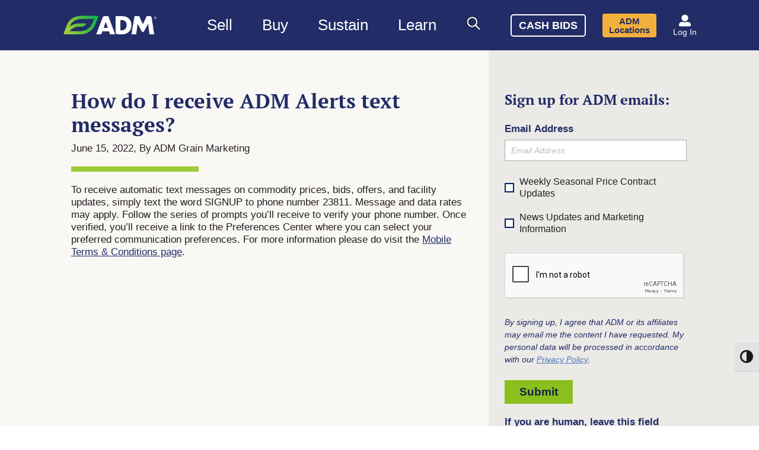

--- FILE ---
content_type: text/html; charset=UTF-8
request_url: https://admadvantage.com/resources/need-set-basis-2/
body_size: 69401
content:

<!DOCTYPE html>
<html lang="en-US">
	<head>
		<meta charset="UTF-8" /><script type="text/javascript">(window.NREUM||(NREUM={})).init={privacy:{cookies_enabled:true},ajax:{deny_list:["bam.nr-data.net"]},feature_flags:["soft_nav"],distributed_tracing:{enabled:true}};(window.NREUM||(NREUM={})).loader_config={agentID:"1120161304",accountID:"3822114",trustKey:"66686",xpid:"Vw4FU1dSDBABVFFaAwMPXl0D",licenseKey:"NRJS-43b690599220b58fd85",applicationID:"1008428892",browserID:"1120161304"};;/*! For license information please see nr-loader-spa-1.308.0.min.js.LICENSE.txt */
(()=>{var e,t,r={384:(e,t,r)=>{"use strict";r.d(t,{NT:()=>a,US:()=>u,Zm:()=>o,bQ:()=>d,dV:()=>c,pV:()=>l});var n=r(6154),i=r(1863),s=r(1910);const a={beacon:"bam.nr-data.net",errorBeacon:"bam.nr-data.net"};function o(){return n.gm.NREUM||(n.gm.NREUM={}),void 0===n.gm.newrelic&&(n.gm.newrelic=n.gm.NREUM),n.gm.NREUM}function c(){let e=o();return e.o||(e.o={ST:n.gm.setTimeout,SI:n.gm.setImmediate||n.gm.setInterval,CT:n.gm.clearTimeout,XHR:n.gm.XMLHttpRequest,REQ:n.gm.Request,EV:n.gm.Event,PR:n.gm.Promise,MO:n.gm.MutationObserver,FETCH:n.gm.fetch,WS:n.gm.WebSocket},(0,s.i)(...Object.values(e.o))),e}function d(e,t){let r=o();r.initializedAgents??={},t.initializedAt={ms:(0,i.t)(),date:new Date},r.initializedAgents[e]=t}function u(e,t){o()[e]=t}function l(){return function(){let e=o();const t=e.info||{};e.info={beacon:a.beacon,errorBeacon:a.errorBeacon,...t}}(),function(){let e=o();const t=e.init||{};e.init={...t}}(),c(),function(){let e=o();const t=e.loader_config||{};e.loader_config={...t}}(),o()}},782:(e,t,r)=>{"use strict";r.d(t,{T:()=>n});const n=r(860).K7.pageViewTiming},860:(e,t,r)=>{"use strict";r.d(t,{$J:()=>u,K7:()=>c,P3:()=>d,XX:()=>i,Yy:()=>o,df:()=>s,qY:()=>n,v4:()=>a});const n="events",i="jserrors",s="browser/blobs",a="rum",o="browser/logs",c={ajax:"ajax",genericEvents:"generic_events",jserrors:i,logging:"logging",metrics:"metrics",pageAction:"page_action",pageViewEvent:"page_view_event",pageViewTiming:"page_view_timing",sessionReplay:"session_replay",sessionTrace:"session_trace",softNav:"soft_navigations",spa:"spa"},d={[c.pageViewEvent]:1,[c.pageViewTiming]:2,[c.metrics]:3,[c.jserrors]:4,[c.spa]:5,[c.ajax]:6,[c.sessionTrace]:7,[c.softNav]:8,[c.sessionReplay]:9,[c.logging]:10,[c.genericEvents]:11},u={[c.pageViewEvent]:a,[c.pageViewTiming]:n,[c.ajax]:n,[c.spa]:n,[c.softNav]:n,[c.metrics]:i,[c.jserrors]:i,[c.sessionTrace]:s,[c.sessionReplay]:s,[c.logging]:o,[c.genericEvents]:"ins"}},944:(e,t,r)=>{"use strict";r.d(t,{R:()=>i});var n=r(3241);function i(e,t){"function"==typeof console.debug&&(console.debug("New Relic Warning: https://github.com/newrelic/newrelic-browser-agent/blob/main/docs/warning-codes.md#".concat(e),t),(0,n.W)({agentIdentifier:null,drained:null,type:"data",name:"warn",feature:"warn",data:{code:e,secondary:t}}))}},993:(e,t,r)=>{"use strict";r.d(t,{A$:()=>s,ET:()=>a,TZ:()=>o,p_:()=>i});var n=r(860);const i={ERROR:"ERROR",WARN:"WARN",INFO:"INFO",DEBUG:"DEBUG",TRACE:"TRACE"},s={OFF:0,ERROR:1,WARN:2,INFO:3,DEBUG:4,TRACE:5},a="log",o=n.K7.logging},1541:(e,t,r)=>{"use strict";r.d(t,{U:()=>i,f:()=>n});const n={MFE:"MFE",BA:"BA"};function i(e,t){if(2!==t?.harvestEndpointVersion)return{};const r=t.agentRef.runtime.appMetadata.agents[0].entityGuid;return e?{"source.id":e.id,"source.name":e.name,"source.type":e.type,"parent.id":e.parent?.id||r,"parent.type":e.parent?.type||n.BA}:{"entity.guid":r,appId:t.agentRef.info.applicationID}}},1687:(e,t,r)=>{"use strict";r.d(t,{Ak:()=>d,Ze:()=>h,x3:()=>u});var n=r(3241),i=r(7836),s=r(3606),a=r(860),o=r(2646);const c={};function d(e,t){const r={staged:!1,priority:a.P3[t]||0};l(e),c[e].get(t)||c[e].set(t,r)}function u(e,t){e&&c[e]&&(c[e].get(t)&&c[e].delete(t),p(e,t,!1),c[e].size&&f(e))}function l(e){if(!e)throw new Error("agentIdentifier required");c[e]||(c[e]=new Map)}function h(e="",t="feature",r=!1){if(l(e),!e||!c[e].get(t)||r)return p(e,t);c[e].get(t).staged=!0,f(e)}function f(e){const t=Array.from(c[e]);t.every(([e,t])=>t.staged)&&(t.sort((e,t)=>e[1].priority-t[1].priority),t.forEach(([t])=>{c[e].delete(t),p(e,t)}))}function p(e,t,r=!0){const a=e?i.ee.get(e):i.ee,c=s.i.handlers;if(!a.aborted&&a.backlog&&c){if((0,n.W)({agentIdentifier:e,type:"lifecycle",name:"drain",feature:t}),r){const e=a.backlog[t],r=c[t];if(r){for(let t=0;e&&t<e.length;++t)g(e[t],r);Object.entries(r).forEach(([e,t])=>{Object.values(t||{}).forEach(t=>{t[0]?.on&&t[0]?.context()instanceof o.y&&t[0].on(e,t[1])})})}}a.isolatedBacklog||delete c[t],a.backlog[t]=null,a.emit("drain-"+t,[])}}function g(e,t){var r=e[1];Object.values(t[r]||{}).forEach(t=>{var r=e[0];if(t[0]===r){var n=t[1],i=e[3],s=e[2];n.apply(i,s)}})}},1738:(e,t,r)=>{"use strict";r.d(t,{U:()=>f,Y:()=>h});var n=r(3241),i=r(9908),s=r(1863),a=r(944),o=r(5701),c=r(3969),d=r(8362),u=r(860),l=r(4261);function h(e,t,r,s){const h=s||r;!h||h[e]&&h[e]!==d.d.prototype[e]||(h[e]=function(){(0,i.p)(c.xV,["API/"+e+"/called"],void 0,u.K7.metrics,r.ee),(0,n.W)({agentIdentifier:r.agentIdentifier,drained:!!o.B?.[r.agentIdentifier],type:"data",name:"api",feature:l.Pl+e,data:{}});try{return t.apply(this,arguments)}catch(e){(0,a.R)(23,e)}})}function f(e,t,r,n,a){const o=e.info;null===r?delete o.jsAttributes[t]:o.jsAttributes[t]=r,(a||null===r)&&(0,i.p)(l.Pl+n,[(0,s.t)(),t,r],void 0,"session",e.ee)}},1741:(e,t,r)=>{"use strict";r.d(t,{W:()=>s});var n=r(944),i=r(4261);class s{#e(e,...t){if(this[e]!==s.prototype[e])return this[e](...t);(0,n.R)(35,e)}addPageAction(e,t){return this.#e(i.hG,e,t)}register(e){return this.#e(i.eY,e)}recordCustomEvent(e,t){return this.#e(i.fF,e,t)}setPageViewName(e,t){return this.#e(i.Fw,e,t)}setCustomAttribute(e,t,r){return this.#e(i.cD,e,t,r)}noticeError(e,t){return this.#e(i.o5,e,t)}setUserId(e,t=!1){return this.#e(i.Dl,e,t)}setApplicationVersion(e){return this.#e(i.nb,e)}setErrorHandler(e){return this.#e(i.bt,e)}addRelease(e,t){return this.#e(i.k6,e,t)}log(e,t){return this.#e(i.$9,e,t)}start(){return this.#e(i.d3)}finished(e){return this.#e(i.BL,e)}recordReplay(){return this.#e(i.CH)}pauseReplay(){return this.#e(i.Tb)}addToTrace(e){return this.#e(i.U2,e)}setCurrentRouteName(e){return this.#e(i.PA,e)}interaction(e){return this.#e(i.dT,e)}wrapLogger(e,t,r){return this.#e(i.Wb,e,t,r)}measure(e,t){return this.#e(i.V1,e,t)}consent(e){return this.#e(i.Pv,e)}}},1863:(e,t,r)=>{"use strict";function n(){return Math.floor(performance.now())}r.d(t,{t:()=>n})},1910:(e,t,r)=>{"use strict";r.d(t,{i:()=>s});var n=r(944);const i=new Map;function s(...e){return e.every(e=>{if(i.has(e))return i.get(e);const t="function"==typeof e?e.toString():"",r=t.includes("[native code]"),s=t.includes("nrWrapper");return r||s||(0,n.R)(64,e?.name||t),i.set(e,r),r})}},2555:(e,t,r)=>{"use strict";r.d(t,{D:()=>o,f:()=>a});var n=r(384),i=r(8122);const s={beacon:n.NT.beacon,errorBeacon:n.NT.errorBeacon,licenseKey:void 0,applicationID:void 0,sa:void 0,queueTime:void 0,applicationTime:void 0,ttGuid:void 0,user:void 0,account:void 0,product:void 0,extra:void 0,jsAttributes:{},userAttributes:void 0,atts:void 0,transactionName:void 0,tNamePlain:void 0};function a(e){try{return!!e.licenseKey&&!!e.errorBeacon&&!!e.applicationID}catch(e){return!1}}const o=e=>(0,i.a)(e,s)},2614:(e,t,r)=>{"use strict";r.d(t,{BB:()=>a,H3:()=>n,g:()=>d,iL:()=>c,tS:()=>o,uh:()=>i,wk:()=>s});const n="NRBA",i="SESSION",s=144e5,a=18e5,o={STARTED:"session-started",PAUSE:"session-pause",RESET:"session-reset",RESUME:"session-resume",UPDATE:"session-update"},c={SAME_TAB:"same-tab",CROSS_TAB:"cross-tab"},d={OFF:0,FULL:1,ERROR:2}},2646:(e,t,r)=>{"use strict";r.d(t,{y:()=>n});class n{constructor(e){this.contextId=e}}},2843:(e,t,r)=>{"use strict";r.d(t,{G:()=>s,u:()=>i});var n=r(3878);function i(e,t=!1,r,i){(0,n.DD)("visibilitychange",function(){if(t)return void("hidden"===document.visibilityState&&e());e(document.visibilityState)},r,i)}function s(e,t,r){(0,n.sp)("pagehide",e,t,r)}},3241:(e,t,r)=>{"use strict";r.d(t,{W:()=>s});var n=r(6154);const i="newrelic";function s(e={}){try{n.gm.dispatchEvent(new CustomEvent(i,{detail:e}))}catch(e){}}},3304:(e,t,r)=>{"use strict";r.d(t,{A:()=>s});var n=r(7836);const i=()=>{const e=new WeakSet;return(t,r)=>{if("object"==typeof r&&null!==r){if(e.has(r))return;e.add(r)}return r}};function s(e){try{return JSON.stringify(e,i())??""}catch(e){try{n.ee.emit("internal-error",[e])}catch(e){}return""}}},3333:(e,t,r)=>{"use strict";r.d(t,{$v:()=>u,TZ:()=>n,Xh:()=>c,Zp:()=>i,kd:()=>d,mq:()=>o,nf:()=>a,qN:()=>s});const n=r(860).K7.genericEvents,i=["auxclick","click","copy","keydown","paste","scrollend"],s=["focus","blur"],a=4,o=1e3,c=2e3,d=["PageAction","UserAction","BrowserPerformance"],u={RESOURCES:"experimental.resources",REGISTER:"register"}},3434:(e,t,r)=>{"use strict";r.d(t,{Jt:()=>s,YM:()=>d});var n=r(7836),i=r(5607);const s="nr@original:".concat(i.W),a=50;var o=Object.prototype.hasOwnProperty,c=!1;function d(e,t){return e||(e=n.ee),r.inPlace=function(e,t,n,i,s){n||(n="");const a="-"===n.charAt(0);for(let o=0;o<t.length;o++){const c=t[o],d=e[c];l(d)||(e[c]=r(d,a?c+n:n,i,c,s))}},r.flag=s,r;function r(t,r,n,c,d){return l(t)?t:(r||(r=""),nrWrapper[s]=t,function(e,t,r){if(Object.defineProperty&&Object.keys)try{return Object.keys(e).forEach(function(r){Object.defineProperty(t,r,{get:function(){return e[r]},set:function(t){return e[r]=t,t}})}),t}catch(e){u([e],r)}for(var n in e)o.call(e,n)&&(t[n]=e[n])}(t,nrWrapper,e),nrWrapper);function nrWrapper(){var s,o,l,h;let f;try{o=this,s=[...arguments],l="function"==typeof n?n(s,o):n||{}}catch(t){u([t,"",[s,o,c],l],e)}i(r+"start",[s,o,c],l,d);const p=performance.now();let g;try{return h=t.apply(o,s),g=performance.now(),h}catch(e){throw g=performance.now(),i(r+"err",[s,o,e],l,d),f=e,f}finally{const e=g-p,t={start:p,end:g,duration:e,isLongTask:e>=a,methodName:c,thrownError:f};t.isLongTask&&i("long-task",[t,o],l,d),i(r+"end",[s,o,h],l,d)}}}function i(r,n,i,s){if(!c||t){var a=c;c=!0;try{e.emit(r,n,i,t,s)}catch(t){u([t,r,n,i],e)}c=a}}}function u(e,t){t||(t=n.ee);try{t.emit("internal-error",e)}catch(e){}}function l(e){return!(e&&"function"==typeof e&&e.apply&&!e[s])}},3606:(e,t,r)=>{"use strict";r.d(t,{i:()=>s});var n=r(9908);s.on=a;var i=s.handlers={};function s(e,t,r,s){a(s||n.d,i,e,t,r)}function a(e,t,r,i,s){s||(s="feature"),e||(e=n.d);var a=t[s]=t[s]||{};(a[r]=a[r]||[]).push([e,i])}},3738:(e,t,r)=>{"use strict";r.d(t,{He:()=>i,Kp:()=>o,Lc:()=>d,Rz:()=>u,TZ:()=>n,bD:()=>s,d3:()=>a,jx:()=>l,sl:()=>h,uP:()=>c});const n=r(860).K7.sessionTrace,i="bstResource",s="resource",a="-start",o="-end",c="fn"+a,d="fn"+o,u="pushState",l=1e3,h=3e4},3785:(e,t,r)=>{"use strict";r.d(t,{R:()=>c,b:()=>d});var n=r(9908),i=r(1863),s=r(860),a=r(3969),o=r(993);function c(e,t,r={},c=o.p_.INFO,d=!0,u,l=(0,i.t)()){(0,n.p)(a.xV,["API/logging/".concat(c.toLowerCase(),"/called")],void 0,s.K7.metrics,e),(0,n.p)(o.ET,[l,t,r,c,d,u],void 0,s.K7.logging,e)}function d(e){return"string"==typeof e&&Object.values(o.p_).some(t=>t===e.toUpperCase().trim())}},3878:(e,t,r)=>{"use strict";function n(e,t){return{capture:e,passive:!1,signal:t}}function i(e,t,r=!1,i){window.addEventListener(e,t,n(r,i))}function s(e,t,r=!1,i){document.addEventListener(e,t,n(r,i))}r.d(t,{DD:()=>s,jT:()=>n,sp:()=>i})},3962:(e,t,r)=>{"use strict";r.d(t,{AM:()=>a,O2:()=>l,OV:()=>s,Qu:()=>h,TZ:()=>c,ih:()=>f,pP:()=>o,t1:()=>u,tC:()=>i,wD:()=>d});var n=r(860);const i=["click","keydown","submit"],s="popstate",a="api",o="initialPageLoad",c=n.K7.softNav,d=5e3,u=500,l={INITIAL_PAGE_LOAD:"",ROUTE_CHANGE:1,UNSPECIFIED:2},h={INTERACTION:1,AJAX:2,CUSTOM_END:3,CUSTOM_TRACER:4},f={IP:"in progress",PF:"pending finish",FIN:"finished",CAN:"cancelled"}},3969:(e,t,r)=>{"use strict";r.d(t,{TZ:()=>n,XG:()=>o,rs:()=>i,xV:()=>a,z_:()=>s});const n=r(860).K7.metrics,i="sm",s="cm",a="storeSupportabilityMetrics",o="storeEventMetrics"},4234:(e,t,r)=>{"use strict";r.d(t,{W:()=>s});var n=r(7836),i=r(1687);class s{constructor(e,t){this.agentIdentifier=e,this.ee=n.ee.get(e),this.featureName=t,this.blocked=!1}deregisterDrain(){(0,i.x3)(this.agentIdentifier,this.featureName)}}},4261:(e,t,r)=>{"use strict";r.d(t,{$9:()=>u,BL:()=>c,CH:()=>p,Dl:()=>R,Fw:()=>w,PA:()=>v,Pl:()=>n,Pv:()=>A,Tb:()=>h,U2:()=>a,V1:()=>E,Wb:()=>T,bt:()=>y,cD:()=>b,d3:()=>x,dT:()=>d,eY:()=>g,fF:()=>f,hG:()=>s,hw:()=>i,k6:()=>o,nb:()=>m,o5:()=>l});const n="api-",i=n+"ixn-",s="addPageAction",a="addToTrace",o="addRelease",c="finished",d="interaction",u="log",l="noticeError",h="pauseReplay",f="recordCustomEvent",p="recordReplay",g="register",m="setApplicationVersion",v="setCurrentRouteName",b="setCustomAttribute",y="setErrorHandler",w="setPageViewName",R="setUserId",x="start",T="wrapLogger",E="measure",A="consent"},5205:(e,t,r)=>{"use strict";r.d(t,{j:()=>S});var n=r(384),i=r(1741);var s=r(2555),a=r(3333);const o=e=>{if(!e||"string"!=typeof e)return!1;try{document.createDocumentFragment().querySelector(e)}catch{return!1}return!0};var c=r(2614),d=r(944),u=r(8122);const l="[data-nr-mask]",h=e=>(0,u.a)(e,(()=>{const e={feature_flags:[],experimental:{allow_registered_children:!1,resources:!1},mask_selector:"*",block_selector:"[data-nr-block]",mask_input_options:{color:!1,date:!1,"datetime-local":!1,email:!1,month:!1,number:!1,range:!1,search:!1,tel:!1,text:!1,time:!1,url:!1,week:!1,textarea:!1,select:!1,password:!0}};return{ajax:{deny_list:void 0,block_internal:!0,enabled:!0,autoStart:!0},api:{get allow_registered_children(){return e.feature_flags.includes(a.$v.REGISTER)||e.experimental.allow_registered_children},set allow_registered_children(t){e.experimental.allow_registered_children=t},duplicate_registered_data:!1},browser_consent_mode:{enabled:!1},distributed_tracing:{enabled:void 0,exclude_newrelic_header:void 0,cors_use_newrelic_header:void 0,cors_use_tracecontext_headers:void 0,allowed_origins:void 0},get feature_flags(){return e.feature_flags},set feature_flags(t){e.feature_flags=t},generic_events:{enabled:!0,autoStart:!0},harvest:{interval:30},jserrors:{enabled:!0,autoStart:!0},logging:{enabled:!0,autoStart:!0},metrics:{enabled:!0,autoStart:!0},obfuscate:void 0,page_action:{enabled:!0},page_view_event:{enabled:!0,autoStart:!0},page_view_timing:{enabled:!0,autoStart:!0},performance:{capture_marks:!1,capture_measures:!1,capture_detail:!0,resources:{get enabled(){return e.feature_flags.includes(a.$v.RESOURCES)||e.experimental.resources},set enabled(t){e.experimental.resources=t},asset_types:[],first_party_domains:[],ignore_newrelic:!0}},privacy:{cookies_enabled:!0},proxy:{assets:void 0,beacon:void 0},session:{expiresMs:c.wk,inactiveMs:c.BB},session_replay:{autoStart:!0,enabled:!1,preload:!1,sampling_rate:10,error_sampling_rate:100,collect_fonts:!1,inline_images:!1,fix_stylesheets:!0,mask_all_inputs:!0,get mask_text_selector(){return e.mask_selector},set mask_text_selector(t){o(t)?e.mask_selector="".concat(t,",").concat(l):""===t||null===t?e.mask_selector=l:(0,d.R)(5,t)},get block_class(){return"nr-block"},get ignore_class(){return"nr-ignore"},get mask_text_class(){return"nr-mask"},get block_selector(){return e.block_selector},set block_selector(t){o(t)?e.block_selector+=",".concat(t):""!==t&&(0,d.R)(6,t)},get mask_input_options(){return e.mask_input_options},set mask_input_options(t){t&&"object"==typeof t?e.mask_input_options={...t,password:!0}:(0,d.R)(7,t)}},session_trace:{enabled:!0,autoStart:!0},soft_navigations:{enabled:!0,autoStart:!0},spa:{enabled:!0,autoStart:!0},ssl:void 0,user_actions:{enabled:!0,elementAttributes:["id","className","tagName","type"]}}})());var f=r(6154),p=r(9324);let g=0;const m={buildEnv:p.F3,distMethod:p.Xs,version:p.xv,originTime:f.WN},v={consented:!1},b={appMetadata:{},get consented(){return this.session?.state?.consent||v.consented},set consented(e){v.consented=e},customTransaction:void 0,denyList:void 0,disabled:!1,harvester:void 0,isolatedBacklog:!1,isRecording:!1,loaderType:void 0,maxBytes:3e4,obfuscator:void 0,onerror:void 0,ptid:void 0,releaseIds:{},session:void 0,timeKeeper:void 0,registeredEntities:[],jsAttributesMetadata:{bytes:0},get harvestCount(){return++g}},y=e=>{const t=(0,u.a)(e,b),r=Object.keys(m).reduce((e,t)=>(e[t]={value:m[t],writable:!1,configurable:!0,enumerable:!0},e),{});return Object.defineProperties(t,r)};var w=r(5701);const R=e=>{const t=e.startsWith("http");e+="/",r.p=t?e:"https://"+e};var x=r(7836),T=r(3241);const E={accountID:void 0,trustKey:void 0,agentID:void 0,licenseKey:void 0,applicationID:void 0,xpid:void 0},A=e=>(0,u.a)(e,E),_=new Set;function S(e,t={},r,a){let{init:o,info:c,loader_config:d,runtime:u={},exposed:l=!0}=t;if(!c){const e=(0,n.pV)();o=e.init,c=e.info,d=e.loader_config}e.init=h(o||{}),e.loader_config=A(d||{}),c.jsAttributes??={},f.bv&&(c.jsAttributes.isWorker=!0),e.info=(0,s.D)(c);const p=e.init,g=[c.beacon,c.errorBeacon];_.has(e.agentIdentifier)||(p.proxy.assets&&(R(p.proxy.assets),g.push(p.proxy.assets)),p.proxy.beacon&&g.push(p.proxy.beacon),e.beacons=[...g],function(e){const t=(0,n.pV)();Object.getOwnPropertyNames(i.W.prototype).forEach(r=>{const n=i.W.prototype[r];if("function"!=typeof n||"constructor"===n)return;let s=t[r];e[r]&&!1!==e.exposed&&"micro-agent"!==e.runtime?.loaderType&&(t[r]=(...t)=>{const n=e[r](...t);return s?s(...t):n})})}(e),(0,n.US)("activatedFeatures",w.B)),u.denyList=[...p.ajax.deny_list||[],...p.ajax.block_internal?g:[]],u.ptid=e.agentIdentifier,u.loaderType=r,e.runtime=y(u),_.has(e.agentIdentifier)||(e.ee=x.ee.get(e.agentIdentifier),e.exposed=l,(0,T.W)({agentIdentifier:e.agentIdentifier,drained:!!w.B?.[e.agentIdentifier],type:"lifecycle",name:"initialize",feature:void 0,data:e.config})),_.add(e.agentIdentifier)}},5270:(e,t,r)=>{"use strict";r.d(t,{Aw:()=>a,SR:()=>s,rF:()=>o});var n=r(384),i=r(7767);function s(e){return!!(0,n.dV)().o.MO&&(0,i.V)(e)&&!0===e?.session_trace.enabled}function a(e){return!0===e?.session_replay.preload&&s(e)}function o(e,t){try{if("string"==typeof t?.type){if("password"===t.type.toLowerCase())return"*".repeat(e?.length||0);if(void 0!==t?.dataset?.nrUnmask||t?.classList?.contains("nr-unmask"))return e}}catch(e){}return"string"==typeof e?e.replace(/[\S]/g,"*"):"*".repeat(e?.length||0)}},5289:(e,t,r)=>{"use strict";r.d(t,{GG:()=>a,Qr:()=>c,sB:()=>o});var n=r(3878),i=r(6389);function s(){return"undefined"==typeof document||"complete"===document.readyState}function a(e,t){if(s())return e();const r=(0,i.J)(e),a=setInterval(()=>{s()&&(clearInterval(a),r())},500);(0,n.sp)("load",r,t)}function o(e){if(s())return e();(0,n.DD)("DOMContentLoaded",e)}function c(e){if(s())return e();(0,n.sp)("popstate",e)}},5607:(e,t,r)=>{"use strict";r.d(t,{W:()=>n});const n=(0,r(9566).bz)()},5701:(e,t,r)=>{"use strict";r.d(t,{B:()=>s,t:()=>a});var n=r(3241);const i=new Set,s={};function a(e,t){const r=t.agentIdentifier;s[r]??={},e&&"object"==typeof e&&(i.has(r)||(t.ee.emit("rumresp",[e]),s[r]=e,i.add(r),(0,n.W)({agentIdentifier:r,loaded:!0,drained:!0,type:"lifecycle",name:"load",feature:void 0,data:e})))}},6154:(e,t,r)=>{"use strict";r.d(t,{OF:()=>d,RI:()=>i,WN:()=>h,bv:()=>s,eN:()=>f,gm:()=>a,lR:()=>l,m:()=>c,mw:()=>o,sb:()=>u});var n=r(1863);const i="undefined"!=typeof window&&!!window.document,s="undefined"!=typeof WorkerGlobalScope&&("undefined"!=typeof self&&self instanceof WorkerGlobalScope&&self.navigator instanceof WorkerNavigator||"undefined"!=typeof globalThis&&globalThis instanceof WorkerGlobalScope&&globalThis.navigator instanceof WorkerNavigator),a=i?window:"undefined"!=typeof WorkerGlobalScope&&("undefined"!=typeof self&&self instanceof WorkerGlobalScope&&self||"undefined"!=typeof globalThis&&globalThis instanceof WorkerGlobalScope&&globalThis),o=Boolean("hidden"===a?.document?.visibilityState),c=""+a?.location,d=/iPad|iPhone|iPod/.test(a.navigator?.userAgent),u=d&&"undefined"==typeof SharedWorker,l=(()=>{const e=a.navigator?.userAgent?.match(/Firefox[/\s](\d+\.\d+)/);return Array.isArray(e)&&e.length>=2?+e[1]:0})(),h=Date.now()-(0,n.t)(),f=()=>"undefined"!=typeof PerformanceNavigationTiming&&a?.performance?.getEntriesByType("navigation")?.[0]?.responseStart},6344:(e,t,r)=>{"use strict";r.d(t,{BB:()=>u,Qb:()=>l,TZ:()=>i,Ug:()=>a,Vh:()=>s,_s:()=>o,bc:()=>d,yP:()=>c});var n=r(2614);const i=r(860).K7.sessionReplay,s="errorDuringReplay",a=.12,o={DomContentLoaded:0,Load:1,FullSnapshot:2,IncrementalSnapshot:3,Meta:4,Custom:5},c={[n.g.ERROR]:15e3,[n.g.FULL]:3e5,[n.g.OFF]:0},d={RESET:{message:"Session was reset",sm:"Reset"},IMPORT:{message:"Recorder failed to import",sm:"Import"},TOO_MANY:{message:"429: Too Many Requests",sm:"Too-Many"},TOO_BIG:{message:"Payload was too large",sm:"Too-Big"},CROSS_TAB:{message:"Session Entity was set to OFF on another tab",sm:"Cross-Tab"},ENTITLEMENTS:{message:"Session Replay is not allowed and will not be started",sm:"Entitlement"}},u=5e3,l={API:"api",RESUME:"resume",SWITCH_TO_FULL:"switchToFull",INITIALIZE:"initialize",PRELOAD:"preload"}},6389:(e,t,r)=>{"use strict";function n(e,t=500,r={}){const n=r?.leading||!1;let i;return(...r)=>{n&&void 0===i&&(e.apply(this,r),i=setTimeout(()=>{i=clearTimeout(i)},t)),n||(clearTimeout(i),i=setTimeout(()=>{e.apply(this,r)},t))}}function i(e){let t=!1;return(...r)=>{t||(t=!0,e.apply(this,r))}}r.d(t,{J:()=>i,s:()=>n})},6630:(e,t,r)=>{"use strict";r.d(t,{T:()=>n});const n=r(860).K7.pageViewEvent},6774:(e,t,r)=>{"use strict";r.d(t,{T:()=>n});const n=r(860).K7.jserrors},7295:(e,t,r)=>{"use strict";r.d(t,{Xv:()=>a,gX:()=>i,iW:()=>s});var n=[];function i(e){if(!e||s(e))return!1;if(0===n.length)return!0;if("*"===n[0].hostname)return!1;for(var t=0;t<n.length;t++){var r=n[t];if(r.hostname.test(e.hostname)&&r.pathname.test(e.pathname))return!1}return!0}function s(e){return void 0===e.hostname}function a(e){if(n=[],e&&e.length)for(var t=0;t<e.length;t++){let r=e[t];if(!r)continue;if("*"===r)return void(n=[{hostname:"*"}]);0===r.indexOf("http://")?r=r.substring(7):0===r.indexOf("https://")&&(r=r.substring(8));const i=r.indexOf("/");let s,a;i>0?(s=r.substring(0,i),a=r.substring(i)):(s=r,a="*");let[c]=s.split(":");n.push({hostname:o(c),pathname:o(a,!0)})}}function o(e,t=!1){const r=e.replace(/[.+?^${}()|[\]\\]/g,e=>"\\"+e).replace(/\*/g,".*?");return new RegExp((t?"^":"")+r+"$")}},7485:(e,t,r)=>{"use strict";r.d(t,{D:()=>i});var n=r(6154);function i(e){if(0===(e||"").indexOf("data:"))return{protocol:"data"};try{const t=new URL(e,location.href),r={port:t.port,hostname:t.hostname,pathname:t.pathname,search:t.search,protocol:t.protocol.slice(0,t.protocol.indexOf(":")),sameOrigin:t.protocol===n.gm?.location?.protocol&&t.host===n.gm?.location?.host};return r.port&&""!==r.port||("http:"===t.protocol&&(r.port="80"),"https:"===t.protocol&&(r.port="443")),r.pathname&&""!==r.pathname?r.pathname.startsWith("/")||(r.pathname="/".concat(r.pathname)):r.pathname="/",r}catch(e){return{}}}},7699:(e,t,r)=>{"use strict";r.d(t,{It:()=>s,KC:()=>o,No:()=>i,qh:()=>a});var n=r(860);const i=16e3,s=1e6,a="SESSION_ERROR",o={[n.K7.logging]:!0,[n.K7.genericEvents]:!1,[n.K7.jserrors]:!1,[n.K7.ajax]:!1}},7767:(e,t,r)=>{"use strict";r.d(t,{V:()=>i});var n=r(6154);const i=e=>n.RI&&!0===e?.privacy.cookies_enabled},7836:(e,t,r)=>{"use strict";r.d(t,{P:()=>o,ee:()=>c});var n=r(384),i=r(8990),s=r(2646),a=r(5607);const o="nr@context:".concat(a.W),c=function e(t,r){var n={},a={},u={},l=!1;try{l=16===r.length&&d.initializedAgents?.[r]?.runtime.isolatedBacklog}catch(e){}var h={on:p,addEventListener:p,removeEventListener:function(e,t){var r=n[e];if(!r)return;for(var i=0;i<r.length;i++)r[i]===t&&r.splice(i,1)},emit:function(e,r,n,i,s){!1!==s&&(s=!0);if(c.aborted&&!i)return;t&&s&&t.emit(e,r,n);var o=f(n);g(e).forEach(e=>{e.apply(o,r)});var d=v()[a[e]];d&&d.push([h,e,r,o]);return o},get:m,listeners:g,context:f,buffer:function(e,t){const r=v();if(t=t||"feature",h.aborted)return;Object.entries(e||{}).forEach(([e,n])=>{a[n]=t,t in r||(r[t]=[])})},abort:function(){h._aborted=!0,Object.keys(h.backlog).forEach(e=>{delete h.backlog[e]})},isBuffering:function(e){return!!v()[a[e]]},debugId:r,backlog:l?{}:t&&"object"==typeof t.backlog?t.backlog:{},isolatedBacklog:l};return Object.defineProperty(h,"aborted",{get:()=>{let e=h._aborted||!1;return e||(t&&(e=t.aborted),e)}}),h;function f(e){return e&&e instanceof s.y?e:e?(0,i.I)(e,o,()=>new s.y(o)):new s.y(o)}function p(e,t){n[e]=g(e).concat(t)}function g(e){return n[e]||[]}function m(t){return u[t]=u[t]||e(h,t)}function v(){return h.backlog}}(void 0,"globalEE"),d=(0,n.Zm)();d.ee||(d.ee=c)},8122:(e,t,r)=>{"use strict";r.d(t,{a:()=>i});var n=r(944);function i(e,t){try{if(!e||"object"!=typeof e)return(0,n.R)(3);if(!t||"object"!=typeof t)return(0,n.R)(4);const r=Object.create(Object.getPrototypeOf(t),Object.getOwnPropertyDescriptors(t)),s=0===Object.keys(r).length?e:r;for(let a in s)if(void 0!==e[a])try{if(null===e[a]){r[a]=null;continue}Array.isArray(e[a])&&Array.isArray(t[a])?r[a]=Array.from(new Set([...e[a],...t[a]])):"object"==typeof e[a]&&"object"==typeof t[a]?r[a]=i(e[a],t[a]):r[a]=e[a]}catch(e){r[a]||(0,n.R)(1,e)}return r}catch(e){(0,n.R)(2,e)}}},8139:(e,t,r)=>{"use strict";r.d(t,{u:()=>h});var n=r(7836),i=r(3434),s=r(8990),a=r(6154);const o={},c=a.gm.XMLHttpRequest,d="addEventListener",u="removeEventListener",l="nr@wrapped:".concat(n.P);function h(e){var t=function(e){return(e||n.ee).get("events")}(e);if(o[t.debugId]++)return t;o[t.debugId]=1;var r=(0,i.YM)(t,!0);function h(e){r.inPlace(e,[d,u],"-",p)}function p(e,t){return e[1]}return"getPrototypeOf"in Object&&(a.RI&&f(document,h),c&&f(c.prototype,h),f(a.gm,h)),t.on(d+"-start",function(e,t){var n=e[1];if(null!==n&&("function"==typeof n||"object"==typeof n)&&"newrelic"!==e[0]){var i=(0,s.I)(n,l,function(){var e={object:function(){if("function"!=typeof n.handleEvent)return;return n.handleEvent.apply(n,arguments)},function:n}[typeof n];return e?r(e,"fn-",null,e.name||"anonymous"):n});this.wrapped=e[1]=i}}),t.on(u+"-start",function(e){e[1]=this.wrapped||e[1]}),t}function f(e,t,...r){let n=e;for(;"object"==typeof n&&!Object.prototype.hasOwnProperty.call(n,d);)n=Object.getPrototypeOf(n);n&&t(n,...r)}},8362:(e,t,r)=>{"use strict";r.d(t,{d:()=>s});var n=r(9566),i=r(1741);class s extends i.W{agentIdentifier=(0,n.LA)(16)}},8374:(e,t,r)=>{r.nc=(()=>{try{return document?.currentScript?.nonce}catch(e){}return""})()},8990:(e,t,r)=>{"use strict";r.d(t,{I:()=>i});var n=Object.prototype.hasOwnProperty;function i(e,t,r){if(n.call(e,t))return e[t];var i=r();if(Object.defineProperty&&Object.keys)try{return Object.defineProperty(e,t,{value:i,writable:!0,enumerable:!1}),i}catch(e){}return e[t]=i,i}},9119:(e,t,r)=>{"use strict";r.d(t,{L:()=>s});var n=/([^?#]*)[^#]*(#[^?]*|$).*/,i=/([^?#]*)().*/;function s(e,t){return e?e.replace(t?n:i,"$1$2"):e}},9300:(e,t,r)=>{"use strict";r.d(t,{T:()=>n});const n=r(860).K7.ajax},9324:(e,t,r)=>{"use strict";r.d(t,{AJ:()=>a,F3:()=>i,Xs:()=>s,Yq:()=>o,xv:()=>n});const n="1.308.0",i="PROD",s="CDN",a="@newrelic/rrweb",o="1.0.1"},9566:(e,t,r)=>{"use strict";r.d(t,{LA:()=>o,ZF:()=>c,bz:()=>a,el:()=>d});var n=r(6154);const i="xxxxxxxx-xxxx-4xxx-yxxx-xxxxxxxxxxxx";function s(e,t){return e?15&e[t]:16*Math.random()|0}function a(){const e=n.gm?.crypto||n.gm?.msCrypto;let t,r=0;return e&&e.getRandomValues&&(t=e.getRandomValues(new Uint8Array(30))),i.split("").map(e=>"x"===e?s(t,r++).toString(16):"y"===e?(3&s()|8).toString(16):e).join("")}function o(e){const t=n.gm?.crypto||n.gm?.msCrypto;let r,i=0;t&&t.getRandomValues&&(r=t.getRandomValues(new Uint8Array(e)));const a=[];for(var o=0;o<e;o++)a.push(s(r,i++).toString(16));return a.join("")}function c(){return o(16)}function d(){return o(32)}},9908:(e,t,r)=>{"use strict";r.d(t,{d:()=>n,p:()=>i});var n=r(7836).ee.get("handle");function i(e,t,r,i,s){s?(s.buffer([e],i),s.emit(e,t,r)):(n.buffer([e],i),n.emit(e,t,r))}}},n={};function i(e){var t=n[e];if(void 0!==t)return t.exports;var s=n[e]={exports:{}};return r[e](s,s.exports,i),s.exports}i.m=r,i.d=(e,t)=>{for(var r in t)i.o(t,r)&&!i.o(e,r)&&Object.defineProperty(e,r,{enumerable:!0,get:t[r]})},i.f={},i.e=e=>Promise.all(Object.keys(i.f).reduce((t,r)=>(i.f[r](e,t),t),[])),i.u=e=>({212:"nr-spa-compressor",249:"nr-spa-recorder",478:"nr-spa"}[e]+"-1.308.0.min.js"),i.o=(e,t)=>Object.prototype.hasOwnProperty.call(e,t),e={},t="NRBA-1.308.0.PROD:",i.l=(r,n,s,a)=>{if(e[r])e[r].push(n);else{var o,c;if(void 0!==s)for(var d=document.getElementsByTagName("script"),u=0;u<d.length;u++){var l=d[u];if(l.getAttribute("src")==r||l.getAttribute("data-webpack")==t+s){o=l;break}}if(!o){c=!0;var h={478:"sha512-RSfSVnmHk59T/uIPbdSE0LPeqcEdF4/+XhfJdBuccH5rYMOEZDhFdtnh6X6nJk7hGpzHd9Ujhsy7lZEz/ORYCQ==",249:"sha512-ehJXhmntm85NSqW4MkhfQqmeKFulra3klDyY0OPDUE+sQ3GokHlPh1pmAzuNy//3j4ac6lzIbmXLvGQBMYmrkg==",212:"sha512-B9h4CR46ndKRgMBcK+j67uSR2RCnJfGefU+A7FrgR/k42ovXy5x/MAVFiSvFxuVeEk/pNLgvYGMp1cBSK/G6Fg=="};(o=document.createElement("script")).charset="utf-8",i.nc&&o.setAttribute("nonce",i.nc),o.setAttribute("data-webpack",t+s),o.src=r,0!==o.src.indexOf(window.location.origin+"/")&&(o.crossOrigin="anonymous"),h[a]&&(o.integrity=h[a])}e[r]=[n];var f=(t,n)=>{o.onerror=o.onload=null,clearTimeout(p);var i=e[r];if(delete e[r],o.parentNode&&o.parentNode.removeChild(o),i&&i.forEach(e=>e(n)),t)return t(n)},p=setTimeout(f.bind(null,void 0,{type:"timeout",target:o}),12e4);o.onerror=f.bind(null,o.onerror),o.onload=f.bind(null,o.onload),c&&document.head.appendChild(o)}},i.r=e=>{"undefined"!=typeof Symbol&&Symbol.toStringTag&&Object.defineProperty(e,Symbol.toStringTag,{value:"Module"}),Object.defineProperty(e,"__esModule",{value:!0})},i.p="https://js-agent.newrelic.com/",(()=>{var e={38:0,788:0};i.f.j=(t,r)=>{var n=i.o(e,t)?e[t]:void 0;if(0!==n)if(n)r.push(n[2]);else{var s=new Promise((r,i)=>n=e[t]=[r,i]);r.push(n[2]=s);var a=i.p+i.u(t),o=new Error;i.l(a,r=>{if(i.o(e,t)&&(0!==(n=e[t])&&(e[t]=void 0),n)){var s=r&&("load"===r.type?"missing":r.type),a=r&&r.target&&r.target.src;o.message="Loading chunk "+t+" failed: ("+s+": "+a+")",o.name="ChunkLoadError",o.type=s,o.request=a,n[1](o)}},"chunk-"+t,t)}};var t=(t,r)=>{var n,s,[a,o,c]=r,d=0;if(a.some(t=>0!==e[t])){for(n in o)i.o(o,n)&&(i.m[n]=o[n]);if(c)c(i)}for(t&&t(r);d<a.length;d++)s=a[d],i.o(e,s)&&e[s]&&e[s][0](),e[s]=0},r=self["webpackChunk:NRBA-1.308.0.PROD"]=self["webpackChunk:NRBA-1.308.0.PROD"]||[];r.forEach(t.bind(null,0)),r.push=t.bind(null,r.push.bind(r))})(),(()=>{"use strict";i(8374);var e=i(8362),t=i(860);const r=Object.values(t.K7);var n=i(5205);var s=i(9908),a=i(1863),o=i(4261),c=i(1738);var d=i(1687),u=i(4234),l=i(5289),h=i(6154),f=i(944),p=i(5270),g=i(7767),m=i(6389),v=i(7699);class b extends u.W{constructor(e,t){super(e.agentIdentifier,t),this.agentRef=e,this.abortHandler=void 0,this.featAggregate=void 0,this.loadedSuccessfully=void 0,this.onAggregateImported=new Promise(e=>{this.loadedSuccessfully=e}),this.deferred=Promise.resolve(),!1===e.init[this.featureName].autoStart?this.deferred=new Promise((t,r)=>{this.ee.on("manual-start-all",(0,m.J)(()=>{(0,d.Ak)(e.agentIdentifier,this.featureName),t()}))}):(0,d.Ak)(e.agentIdentifier,t)}importAggregator(e,t,r={}){if(this.featAggregate)return;const n=async()=>{let n;await this.deferred;try{if((0,g.V)(e.init)){const{setupAgentSession:t}=await i.e(478).then(i.bind(i,8766));n=t(e)}}catch(e){(0,f.R)(20,e),this.ee.emit("internal-error",[e]),(0,s.p)(v.qh,[e],void 0,this.featureName,this.ee)}try{if(!this.#t(this.featureName,n,e.init))return(0,d.Ze)(this.agentIdentifier,this.featureName),void this.loadedSuccessfully(!1);const{Aggregate:i}=await t();this.featAggregate=new i(e,r),e.runtime.harvester.initializedAggregates.push(this.featAggregate),this.loadedSuccessfully(!0)}catch(e){(0,f.R)(34,e),this.abortHandler?.(),(0,d.Ze)(this.agentIdentifier,this.featureName,!0),this.loadedSuccessfully(!1),this.ee&&this.ee.abort()}};h.RI?(0,l.GG)(()=>n(),!0):n()}#t(e,r,n){if(this.blocked)return!1;switch(e){case t.K7.sessionReplay:return(0,p.SR)(n)&&!!r;case t.K7.sessionTrace:return!!r;default:return!0}}}var y=i(6630),w=i(2614),R=i(3241);class x extends b{static featureName=y.T;constructor(e){var t;super(e,y.T),this.setupInspectionEvents(e.agentIdentifier),t=e,(0,c.Y)(o.Fw,function(e,r){"string"==typeof e&&("/"!==e.charAt(0)&&(e="/"+e),t.runtime.customTransaction=(r||"http://custom.transaction")+e,(0,s.p)(o.Pl+o.Fw,[(0,a.t)()],void 0,void 0,t.ee))},t),this.importAggregator(e,()=>i.e(478).then(i.bind(i,2467)))}setupInspectionEvents(e){const t=(t,r)=>{t&&(0,R.W)({agentIdentifier:e,timeStamp:t.timeStamp,loaded:"complete"===t.target.readyState,type:"window",name:r,data:t.target.location+""})};(0,l.sB)(e=>{t(e,"DOMContentLoaded")}),(0,l.GG)(e=>{t(e,"load")}),(0,l.Qr)(e=>{t(e,"navigate")}),this.ee.on(w.tS.UPDATE,(t,r)=>{(0,R.W)({agentIdentifier:e,type:"lifecycle",name:"session",data:r})})}}var T=i(384);class E extends e.d{constructor(e){var t;(super(),h.gm)?(this.features={},(0,T.bQ)(this.agentIdentifier,this),this.desiredFeatures=new Set(e.features||[]),this.desiredFeatures.add(x),(0,n.j)(this,e,e.loaderType||"agent"),t=this,(0,c.Y)(o.cD,function(e,r,n=!1){if("string"==typeof e){if(["string","number","boolean"].includes(typeof r)||null===r)return(0,c.U)(t,e,r,o.cD,n);(0,f.R)(40,typeof r)}else(0,f.R)(39,typeof e)},t),function(e){(0,c.Y)(o.Dl,function(t,r=!1){if("string"!=typeof t&&null!==t)return void(0,f.R)(41,typeof t);const n=e.info.jsAttributes["enduser.id"];r&&null!=n&&n!==t?(0,s.p)(o.Pl+"setUserIdAndResetSession",[t],void 0,"session",e.ee):(0,c.U)(e,"enduser.id",t,o.Dl,!0)},e)}(this),function(e){(0,c.Y)(o.nb,function(t){if("string"==typeof t||null===t)return(0,c.U)(e,"application.version",t,o.nb,!1);(0,f.R)(42,typeof t)},e)}(this),function(e){(0,c.Y)(o.d3,function(){e.ee.emit("manual-start-all")},e)}(this),function(e){(0,c.Y)(o.Pv,function(t=!0){if("boolean"==typeof t){if((0,s.p)(o.Pl+o.Pv,[t],void 0,"session",e.ee),e.runtime.consented=t,t){const t=e.features.page_view_event;t.onAggregateImported.then(e=>{const r=t.featAggregate;e&&!r.sentRum&&r.sendRum()})}}else(0,f.R)(65,typeof t)},e)}(this),this.run()):(0,f.R)(21)}get config(){return{info:this.info,init:this.init,loader_config:this.loader_config,runtime:this.runtime}}get api(){return this}run(){try{const e=function(e){const t={};return r.forEach(r=>{t[r]=!!e[r]?.enabled}),t}(this.init),n=[...this.desiredFeatures];n.sort((e,r)=>t.P3[e.featureName]-t.P3[r.featureName]),n.forEach(r=>{if(!e[r.featureName]&&r.featureName!==t.K7.pageViewEvent)return;if(r.featureName===t.K7.spa)return void(0,f.R)(67);const n=function(e){switch(e){case t.K7.ajax:return[t.K7.jserrors];case t.K7.sessionTrace:return[t.K7.ajax,t.K7.pageViewEvent];case t.K7.sessionReplay:return[t.K7.sessionTrace];case t.K7.pageViewTiming:return[t.K7.pageViewEvent];default:return[]}}(r.featureName).filter(e=>!(e in this.features));n.length>0&&(0,f.R)(36,{targetFeature:r.featureName,missingDependencies:n}),this.features[r.featureName]=new r(this)})}catch(e){(0,f.R)(22,e);for(const e in this.features)this.features[e].abortHandler?.();const t=(0,T.Zm)();delete t.initializedAgents[this.agentIdentifier]?.features,delete this.sharedAggregator;return t.ee.get(this.agentIdentifier).abort(),!1}}}var A=i(2843),_=i(782);class S extends b{static featureName=_.T;constructor(e){super(e,_.T),h.RI&&((0,A.u)(()=>(0,s.p)("docHidden",[(0,a.t)()],void 0,_.T,this.ee),!0),(0,A.G)(()=>(0,s.p)("winPagehide",[(0,a.t)()],void 0,_.T,this.ee)),this.importAggregator(e,()=>i.e(478).then(i.bind(i,9917))))}}var O=i(3969);class I extends b{static featureName=O.TZ;constructor(e){super(e,O.TZ),h.RI&&document.addEventListener("securitypolicyviolation",e=>{(0,s.p)(O.xV,["Generic/CSPViolation/Detected"],void 0,this.featureName,this.ee)}),this.importAggregator(e,()=>i.e(478).then(i.bind(i,6555)))}}var N=i(6774),P=i(3878),k=i(3304);class D{constructor(e,t,r,n,i){this.name="UncaughtError",this.message="string"==typeof e?e:(0,k.A)(e),this.sourceURL=t,this.line=r,this.column=n,this.__newrelic=i}}function C(e){return M(e)?e:new D(void 0!==e?.message?e.message:e,e?.filename||e?.sourceURL,e?.lineno||e?.line,e?.colno||e?.col,e?.__newrelic,e?.cause)}function j(e){const t="Unhandled Promise Rejection: ";if(!e?.reason)return;if(M(e.reason)){try{e.reason.message.startsWith(t)||(e.reason.message=t+e.reason.message)}catch(e){}return C(e.reason)}const r=C(e.reason);return(r.message||"").startsWith(t)||(r.message=t+r.message),r}function L(e){if(e.error instanceof SyntaxError&&!/:\d+$/.test(e.error.stack?.trim())){const t=new D(e.message,e.filename,e.lineno,e.colno,e.error.__newrelic,e.cause);return t.name=SyntaxError.name,t}return M(e.error)?e.error:C(e)}function M(e){return e instanceof Error&&!!e.stack}function H(e,r,n,i,o=(0,a.t)()){"string"==typeof e&&(e=new Error(e)),(0,s.p)("err",[e,o,!1,r,n.runtime.isRecording,void 0,i],void 0,t.K7.jserrors,n.ee),(0,s.p)("uaErr",[],void 0,t.K7.genericEvents,n.ee)}var B=i(1541),K=i(993),W=i(3785);function U(e,{customAttributes:t={},level:r=K.p_.INFO}={},n,i,s=(0,a.t)()){(0,W.R)(n.ee,e,t,r,!1,i,s)}function F(e,r,n,i,c=(0,a.t)()){(0,s.p)(o.Pl+o.hG,[c,e,r,i],void 0,t.K7.genericEvents,n.ee)}function V(e,r,n,i,c=(0,a.t)()){const{start:d,end:u,customAttributes:l}=r||{},h={customAttributes:l||{}};if("object"!=typeof h.customAttributes||"string"!=typeof e||0===e.length)return void(0,f.R)(57);const p=(e,t)=>null==e?t:"number"==typeof e?e:e instanceof PerformanceMark?e.startTime:Number.NaN;if(h.start=p(d,0),h.end=p(u,c),Number.isNaN(h.start)||Number.isNaN(h.end))(0,f.R)(57);else{if(h.duration=h.end-h.start,!(h.duration<0))return(0,s.p)(o.Pl+o.V1,[h,e,i],void 0,t.K7.genericEvents,n.ee),h;(0,f.R)(58)}}function G(e,r={},n,i,c=(0,a.t)()){(0,s.p)(o.Pl+o.fF,[c,e,r,i],void 0,t.K7.genericEvents,n.ee)}function z(e){(0,c.Y)(o.eY,function(t){return Y(e,t)},e)}function Y(e,r,n){(0,f.R)(54,"newrelic.register"),r||={},r.type=B.f.MFE,r.licenseKey||=e.info.licenseKey,r.blocked=!1,r.parent=n||{},Array.isArray(r.tags)||(r.tags=[]);const i={};r.tags.forEach(e=>{"name"!==e&&"id"!==e&&(i["source.".concat(e)]=!0)}),r.isolated??=!0;let o=()=>{};const c=e.runtime.registeredEntities;if(!r.isolated){const e=c.find(({metadata:{target:{id:e}}})=>e===r.id&&!r.isolated);if(e)return e}const d=e=>{r.blocked=!0,o=e};function u(e){return"string"==typeof e&&!!e.trim()&&e.trim().length<501||"number"==typeof e}e.init.api.allow_registered_children||d((0,m.J)(()=>(0,f.R)(55))),u(r.id)&&u(r.name)||d((0,m.J)(()=>(0,f.R)(48,r)));const l={addPageAction:(t,n={})=>g(F,[t,{...i,...n},e],r),deregister:()=>{d((0,m.J)(()=>(0,f.R)(68)))},log:(t,n={})=>g(U,[t,{...n,customAttributes:{...i,...n.customAttributes||{}}},e],r),measure:(t,n={})=>g(V,[t,{...n,customAttributes:{...i,...n.customAttributes||{}}},e],r),noticeError:(t,n={})=>g(H,[t,{...i,...n},e],r),register:(t={})=>g(Y,[e,t],l.metadata.target),recordCustomEvent:(t,n={})=>g(G,[t,{...i,...n},e],r),setApplicationVersion:e=>p("application.version",e),setCustomAttribute:(e,t)=>p(e,t),setUserId:e=>p("enduser.id",e),metadata:{customAttributes:i,target:r}},h=()=>(r.blocked&&o(),r.blocked);h()||c.push(l);const p=(e,t)=>{h()||(i[e]=t)},g=(r,n,i)=>{if(h())return;const o=(0,a.t)();(0,s.p)(O.xV,["API/register/".concat(r.name,"/called")],void 0,t.K7.metrics,e.ee);try{if(e.init.api.duplicate_registered_data&&"register"!==r.name){let e=n;if(n[1]instanceof Object){const t={"child.id":i.id,"child.type":i.type};e="customAttributes"in n[1]?[n[0],{...n[1],customAttributes:{...n[1].customAttributes,...t}},...n.slice(2)]:[n[0],{...n[1],...t},...n.slice(2)]}r(...e,void 0,o)}return r(...n,i,o)}catch(e){(0,f.R)(50,e)}};return l}class Z extends b{static featureName=N.T;constructor(e){var t;super(e,N.T),t=e,(0,c.Y)(o.o5,(e,r)=>H(e,r,t),t),function(e){(0,c.Y)(o.bt,function(t){e.runtime.onerror=t},e)}(e),function(e){let t=0;(0,c.Y)(o.k6,function(e,r){++t>10||(this.runtime.releaseIds[e.slice(-200)]=(""+r).slice(-200))},e)}(e),z(e);try{this.removeOnAbort=new AbortController}catch(e){}this.ee.on("internal-error",(t,r)=>{this.abortHandler&&(0,s.p)("ierr",[C(t),(0,a.t)(),!0,{},e.runtime.isRecording,r],void 0,this.featureName,this.ee)}),h.gm.addEventListener("unhandledrejection",t=>{this.abortHandler&&(0,s.p)("err",[j(t),(0,a.t)(),!1,{unhandledPromiseRejection:1},e.runtime.isRecording],void 0,this.featureName,this.ee)},(0,P.jT)(!1,this.removeOnAbort?.signal)),h.gm.addEventListener("error",t=>{this.abortHandler&&(0,s.p)("err",[L(t),(0,a.t)(),!1,{},e.runtime.isRecording],void 0,this.featureName,this.ee)},(0,P.jT)(!1,this.removeOnAbort?.signal)),this.abortHandler=this.#r,this.importAggregator(e,()=>i.e(478).then(i.bind(i,2176)))}#r(){this.removeOnAbort?.abort(),this.abortHandler=void 0}}var q=i(8990);let X=1;function J(e){const t=typeof e;return!e||"object"!==t&&"function"!==t?-1:e===h.gm?0:(0,q.I)(e,"nr@id",function(){return X++})}function Q(e){if("string"==typeof e&&e.length)return e.length;if("object"==typeof e){if("undefined"!=typeof ArrayBuffer&&e instanceof ArrayBuffer&&e.byteLength)return e.byteLength;if("undefined"!=typeof Blob&&e instanceof Blob&&e.size)return e.size;if(!("undefined"!=typeof FormData&&e instanceof FormData))try{return(0,k.A)(e).length}catch(e){return}}}var ee=i(8139),te=i(7836),re=i(3434);const ne={},ie=["open","send"];function se(e){var t=e||te.ee;const r=function(e){return(e||te.ee).get("xhr")}(t);if(void 0===h.gm.XMLHttpRequest)return r;if(ne[r.debugId]++)return r;ne[r.debugId]=1,(0,ee.u)(t);var n=(0,re.YM)(r),i=h.gm.XMLHttpRequest,s=h.gm.MutationObserver,a=h.gm.Promise,o=h.gm.setInterval,c="readystatechange",d=["onload","onerror","onabort","onloadstart","onloadend","onprogress","ontimeout"],u=[],l=h.gm.XMLHttpRequest=function(e){const t=new i(e),s=r.context(t);try{r.emit("new-xhr",[t],s),t.addEventListener(c,(a=s,function(){var e=this;e.readyState>3&&!a.resolved&&(a.resolved=!0,r.emit("xhr-resolved",[],e)),n.inPlace(e,d,"fn-",y)}),(0,P.jT)(!1))}catch(e){(0,f.R)(15,e);try{r.emit("internal-error",[e])}catch(e){}}var a;return t};function p(e,t){n.inPlace(t,["onreadystatechange"],"fn-",y)}if(function(e,t){for(var r in e)t[r]=e[r]}(i,l),l.prototype=i.prototype,n.inPlace(l.prototype,ie,"-xhr-",y),r.on("send-xhr-start",function(e,t){p(e,t),function(e){u.push(e),s&&(g?g.then(b):o?o(b):(m=-m,v.data=m))}(t)}),r.on("open-xhr-start",p),s){var g=a&&a.resolve();if(!o&&!a){var m=1,v=document.createTextNode(m);new s(b).observe(v,{characterData:!0})}}else t.on("fn-end",function(e){e[0]&&e[0].type===c||b()});function b(){for(var e=0;e<u.length;e++)p(0,u[e]);u.length&&(u=[])}function y(e,t){return t}return r}var ae="fetch-",oe=ae+"body-",ce=["arrayBuffer","blob","json","text","formData"],de=h.gm.Request,ue=h.gm.Response,le="prototype";const he={};function fe(e){const t=function(e){return(e||te.ee).get("fetch")}(e);if(!(de&&ue&&h.gm.fetch))return t;if(he[t.debugId]++)return t;function r(e,r,n){var i=e[r];"function"==typeof i&&(e[r]=function(){var e,r=[...arguments],s={};t.emit(n+"before-start",[r],s),s[te.P]&&s[te.P].dt&&(e=s[te.P].dt);var a=i.apply(this,r);return t.emit(n+"start",[r,e],a),a.then(function(e){return t.emit(n+"end",[null,e],a),e},function(e){throw t.emit(n+"end",[e],a),e})})}return he[t.debugId]=1,ce.forEach(e=>{r(de[le],e,oe),r(ue[le],e,oe)}),r(h.gm,"fetch",ae),t.on(ae+"end",function(e,r){var n=this;if(r){var i=r.headers.get("content-length");null!==i&&(n.rxSize=i),t.emit(ae+"done",[null,r],n)}else t.emit(ae+"done",[e],n)}),t}var pe=i(7485),ge=i(9566);class me{constructor(e){this.agentRef=e}generateTracePayload(e){const t=this.agentRef.loader_config;if(!this.shouldGenerateTrace(e)||!t)return null;var r=(t.accountID||"").toString()||null,n=(t.agentID||"").toString()||null,i=(t.trustKey||"").toString()||null;if(!r||!n)return null;var s=(0,ge.ZF)(),a=(0,ge.el)(),o=Date.now(),c={spanId:s,traceId:a,timestamp:o};return(e.sameOrigin||this.isAllowedOrigin(e)&&this.useTraceContextHeadersForCors())&&(c.traceContextParentHeader=this.generateTraceContextParentHeader(s,a),c.traceContextStateHeader=this.generateTraceContextStateHeader(s,o,r,n,i)),(e.sameOrigin&&!this.excludeNewrelicHeader()||!e.sameOrigin&&this.isAllowedOrigin(e)&&this.useNewrelicHeaderForCors())&&(c.newrelicHeader=this.generateTraceHeader(s,a,o,r,n,i)),c}generateTraceContextParentHeader(e,t){return"00-"+t+"-"+e+"-01"}generateTraceContextStateHeader(e,t,r,n,i){return i+"@nr=0-1-"+r+"-"+n+"-"+e+"----"+t}generateTraceHeader(e,t,r,n,i,s){if(!("function"==typeof h.gm?.btoa))return null;var a={v:[0,1],d:{ty:"Browser",ac:n,ap:i,id:e,tr:t,ti:r}};return s&&n!==s&&(a.d.tk=s),btoa((0,k.A)(a))}shouldGenerateTrace(e){return this.agentRef.init?.distributed_tracing?.enabled&&this.isAllowedOrigin(e)}isAllowedOrigin(e){var t=!1;const r=this.agentRef.init?.distributed_tracing;if(e.sameOrigin)t=!0;else if(r?.allowed_origins instanceof Array)for(var n=0;n<r.allowed_origins.length;n++){var i=(0,pe.D)(r.allowed_origins[n]);if(e.hostname===i.hostname&&e.protocol===i.protocol&&e.port===i.port){t=!0;break}}return t}excludeNewrelicHeader(){var e=this.agentRef.init?.distributed_tracing;return!!e&&!!e.exclude_newrelic_header}useNewrelicHeaderForCors(){var e=this.agentRef.init?.distributed_tracing;return!!e&&!1!==e.cors_use_newrelic_header}useTraceContextHeadersForCors(){var e=this.agentRef.init?.distributed_tracing;return!!e&&!!e.cors_use_tracecontext_headers}}var ve=i(9300),be=i(7295);function ye(e){return"string"==typeof e?e:e instanceof(0,T.dV)().o.REQ?e.url:h.gm?.URL&&e instanceof URL?e.href:void 0}var we=["load","error","abort","timeout"],Re=we.length,xe=(0,T.dV)().o.REQ,Te=(0,T.dV)().o.XHR;const Ee="X-NewRelic-App-Data";class Ae extends b{static featureName=ve.T;constructor(e){super(e,ve.T),this.dt=new me(e),this.handler=(e,t,r,n)=>(0,s.p)(e,t,r,n,this.ee);try{const e={xmlhttprequest:"xhr",fetch:"fetch",beacon:"beacon"};h.gm?.performance?.getEntriesByType("resource").forEach(r=>{if(r.initiatorType in e&&0!==r.responseStatus){const n={status:r.responseStatus},i={rxSize:r.transferSize,duration:Math.floor(r.duration),cbTime:0};_e(n,r.name),this.handler("xhr",[n,i,r.startTime,r.responseEnd,e[r.initiatorType]],void 0,t.K7.ajax)}})}catch(e){}fe(this.ee),se(this.ee),function(e,r,n,i){function o(e){var t=this;t.totalCbs=0,t.called=0,t.cbTime=0,t.end=T,t.ended=!1,t.xhrGuids={},t.lastSize=null,t.loadCaptureCalled=!1,t.params=this.params||{},t.metrics=this.metrics||{},t.latestLongtaskEnd=0,e.addEventListener("load",function(r){E(t,e)},(0,P.jT)(!1)),h.lR||e.addEventListener("progress",function(e){t.lastSize=e.loaded},(0,P.jT)(!1))}function c(e){this.params={method:e[0]},_e(this,e[1]),this.metrics={}}function d(t,r){e.loader_config.xpid&&this.sameOrigin&&r.setRequestHeader("X-NewRelic-ID",e.loader_config.xpid);var n=i.generateTracePayload(this.parsedOrigin);if(n){var s=!1;n.newrelicHeader&&(r.setRequestHeader("newrelic",n.newrelicHeader),s=!0),n.traceContextParentHeader&&(r.setRequestHeader("traceparent",n.traceContextParentHeader),n.traceContextStateHeader&&r.setRequestHeader("tracestate",n.traceContextStateHeader),s=!0),s&&(this.dt=n)}}function u(e,t){var n=this.metrics,i=e[0],s=this;if(n&&i){var o=Q(i);o&&(n.txSize=o)}this.startTime=(0,a.t)(),this.body=i,this.listener=function(e){try{"abort"!==e.type||s.loadCaptureCalled||(s.params.aborted=!0),("load"!==e.type||s.called===s.totalCbs&&(s.onloadCalled||"function"!=typeof t.onload)&&"function"==typeof s.end)&&s.end(t)}catch(e){try{r.emit("internal-error",[e])}catch(e){}}};for(var c=0;c<Re;c++)t.addEventListener(we[c],this.listener,(0,P.jT)(!1))}function l(e,t,r){this.cbTime+=e,t?this.onloadCalled=!0:this.called+=1,this.called!==this.totalCbs||!this.onloadCalled&&"function"==typeof r.onload||"function"!=typeof this.end||this.end(r)}function f(e,t){var r=""+J(e)+!!t;this.xhrGuids&&!this.xhrGuids[r]&&(this.xhrGuids[r]=!0,this.totalCbs+=1)}function p(e,t){var r=""+J(e)+!!t;this.xhrGuids&&this.xhrGuids[r]&&(delete this.xhrGuids[r],this.totalCbs-=1)}function g(){this.endTime=(0,a.t)()}function m(e,t){t instanceof Te&&"load"===e[0]&&r.emit("xhr-load-added",[e[1],e[2]],t)}function v(e,t){t instanceof Te&&"load"===e[0]&&r.emit("xhr-load-removed",[e[1],e[2]],t)}function b(e,t,r){t instanceof Te&&("onload"===r&&(this.onload=!0),("load"===(e[0]&&e[0].type)||this.onload)&&(this.xhrCbStart=(0,a.t)()))}function y(e,t){this.xhrCbStart&&r.emit("xhr-cb-time",[(0,a.t)()-this.xhrCbStart,this.onload,t],t)}function w(e){var t,r=e[1]||{};if("string"==typeof e[0]?0===(t=e[0]).length&&h.RI&&(t=""+h.gm.location.href):e[0]&&e[0].url?t=e[0].url:h.gm?.URL&&e[0]&&e[0]instanceof URL?t=e[0].href:"function"==typeof e[0].toString&&(t=e[0].toString()),"string"==typeof t&&0!==t.length){t&&(this.parsedOrigin=(0,pe.D)(t),this.sameOrigin=this.parsedOrigin.sameOrigin);var n=i.generateTracePayload(this.parsedOrigin);if(n&&(n.newrelicHeader||n.traceContextParentHeader))if(e[0]&&e[0].headers)o(e[0].headers,n)&&(this.dt=n);else{var s={};for(var a in r)s[a]=r[a];s.headers=new Headers(r.headers||{}),o(s.headers,n)&&(this.dt=n),e.length>1?e[1]=s:e.push(s)}}function o(e,t){var r=!1;return t.newrelicHeader&&(e.set("newrelic",t.newrelicHeader),r=!0),t.traceContextParentHeader&&(e.set("traceparent",t.traceContextParentHeader),t.traceContextStateHeader&&e.set("tracestate",t.traceContextStateHeader),r=!0),r}}function R(e,t){this.params={},this.metrics={},this.startTime=(0,a.t)(),this.dt=t,e.length>=1&&(this.target=e[0]),e.length>=2&&(this.opts=e[1]);var r=this.opts||{},n=this.target;_e(this,ye(n));var i=(""+(n&&n instanceof xe&&n.method||r.method||"GET")).toUpperCase();this.params.method=i,this.body=r.body,this.txSize=Q(r.body)||0}function x(e,r){if(this.endTime=(0,a.t)(),this.params||(this.params={}),(0,be.iW)(this.params))return;let i;this.params.status=r?r.status:0,"string"==typeof this.rxSize&&this.rxSize.length>0&&(i=+this.rxSize);const s={txSize:this.txSize,rxSize:i,duration:(0,a.t)()-this.startTime};n("xhr",[this.params,s,this.startTime,this.endTime,"fetch"],this,t.K7.ajax)}function T(e){const r=this.params,i=this.metrics;if(!this.ended){this.ended=!0;for(let t=0;t<Re;t++)e.removeEventListener(we[t],this.listener,!1);r.aborted||(0,be.iW)(r)||(i.duration=(0,a.t)()-this.startTime,this.loadCaptureCalled||4!==e.readyState?null==r.status&&(r.status=0):E(this,e),i.cbTime=this.cbTime,n("xhr",[r,i,this.startTime,this.endTime,"xhr"],this,t.K7.ajax))}}function E(e,n){e.params.status=n.status;var i=function(e,t){var r=e.responseType;return"json"===r&&null!==t?t:"arraybuffer"===r||"blob"===r||"json"===r?Q(e.response):"text"===r||""===r||void 0===r?Q(e.responseText):void 0}(n,e.lastSize);if(i&&(e.metrics.rxSize=i),e.sameOrigin&&n.getAllResponseHeaders().indexOf(Ee)>=0){var a=n.getResponseHeader(Ee);a&&((0,s.p)(O.rs,["Ajax/CrossApplicationTracing/Header/Seen"],void 0,t.K7.metrics,r),e.params.cat=a.split(", ").pop())}e.loadCaptureCalled=!0}r.on("new-xhr",o),r.on("open-xhr-start",c),r.on("open-xhr-end",d),r.on("send-xhr-start",u),r.on("xhr-cb-time",l),r.on("xhr-load-added",f),r.on("xhr-load-removed",p),r.on("xhr-resolved",g),r.on("addEventListener-end",m),r.on("removeEventListener-end",v),r.on("fn-end",y),r.on("fetch-before-start",w),r.on("fetch-start",R),r.on("fn-start",b),r.on("fetch-done",x)}(e,this.ee,this.handler,this.dt),this.importAggregator(e,()=>i.e(478).then(i.bind(i,3845)))}}function _e(e,t){var r=(0,pe.D)(t),n=e.params||e;n.hostname=r.hostname,n.port=r.port,n.protocol=r.protocol,n.host=r.hostname+":"+r.port,n.pathname=r.pathname,e.parsedOrigin=r,e.sameOrigin=r.sameOrigin}const Se={},Oe=["pushState","replaceState"];function Ie(e){const t=function(e){return(e||te.ee).get("history")}(e);return!h.RI||Se[t.debugId]++||(Se[t.debugId]=1,(0,re.YM)(t).inPlace(window.history,Oe,"-")),t}var Ne=i(3738);function Pe(e){(0,c.Y)(o.BL,function(r=Date.now()){const n=r-h.WN;n<0&&(0,f.R)(62,r),(0,s.p)(O.XG,[o.BL,{time:n}],void 0,t.K7.metrics,e.ee),e.addToTrace({name:o.BL,start:r,origin:"nr"}),(0,s.p)(o.Pl+o.hG,[n,o.BL],void 0,t.K7.genericEvents,e.ee)},e)}const{He:ke,bD:De,d3:Ce,Kp:je,TZ:Le,Lc:Me,uP:He,Rz:Be}=Ne;class Ke extends b{static featureName=Le;constructor(e){var r;super(e,Le),r=e,(0,c.Y)(o.U2,function(e){if(!(e&&"object"==typeof e&&e.name&&e.start))return;const n={n:e.name,s:e.start-h.WN,e:(e.end||e.start)-h.WN,o:e.origin||"",t:"api"};n.s<0||n.e<0||n.e<n.s?(0,f.R)(61,{start:n.s,end:n.e}):(0,s.p)("bstApi",[n],void 0,t.K7.sessionTrace,r.ee)},r),Pe(e);if(!(0,g.V)(e.init))return void this.deregisterDrain();const n=this.ee;let d;Ie(n),this.eventsEE=(0,ee.u)(n),this.eventsEE.on(He,function(e,t){this.bstStart=(0,a.t)()}),this.eventsEE.on(Me,function(e,r){(0,s.p)("bst",[e[0],r,this.bstStart,(0,a.t)()],void 0,t.K7.sessionTrace,n)}),n.on(Be+Ce,function(e){this.time=(0,a.t)(),this.startPath=location.pathname+location.hash}),n.on(Be+je,function(e){(0,s.p)("bstHist",[location.pathname+location.hash,this.startPath,this.time],void 0,t.K7.sessionTrace,n)});try{d=new PerformanceObserver(e=>{const r=e.getEntries();(0,s.p)(ke,[r],void 0,t.K7.sessionTrace,n)}),d.observe({type:De,buffered:!0})}catch(e){}this.importAggregator(e,()=>i.e(478).then(i.bind(i,6974)),{resourceObserver:d})}}var We=i(6344);class Ue extends b{static featureName=We.TZ;#n;recorder;constructor(e){var r;let n;super(e,We.TZ),r=e,(0,c.Y)(o.CH,function(){(0,s.p)(o.CH,[],void 0,t.K7.sessionReplay,r.ee)},r),function(e){(0,c.Y)(o.Tb,function(){(0,s.p)(o.Tb,[],void 0,t.K7.sessionReplay,e.ee)},e)}(e);try{n=JSON.parse(localStorage.getItem("".concat(w.H3,"_").concat(w.uh)))}catch(e){}(0,p.SR)(e.init)&&this.ee.on(o.CH,()=>this.#i()),this.#s(n)&&this.importRecorder().then(e=>{e.startRecording(We.Qb.PRELOAD,n?.sessionReplayMode)}),this.importAggregator(this.agentRef,()=>i.e(478).then(i.bind(i,6167)),this),this.ee.on("err",e=>{this.blocked||this.agentRef.runtime.isRecording&&(this.errorNoticed=!0,(0,s.p)(We.Vh,[e],void 0,this.featureName,this.ee))})}#s(e){return e&&(e.sessionReplayMode===w.g.FULL||e.sessionReplayMode===w.g.ERROR)||(0,p.Aw)(this.agentRef.init)}importRecorder(){return this.recorder?Promise.resolve(this.recorder):(this.#n??=Promise.all([i.e(478),i.e(249)]).then(i.bind(i,4866)).then(({Recorder:e})=>(this.recorder=new e(this),this.recorder)).catch(e=>{throw this.ee.emit("internal-error",[e]),this.blocked=!0,e}),this.#n)}#i(){this.blocked||(this.featAggregate?this.featAggregate.mode!==w.g.FULL&&this.featAggregate.initializeRecording(w.g.FULL,!0,We.Qb.API):this.importRecorder().then(()=>{this.recorder.startRecording(We.Qb.API,w.g.FULL)}))}}var Fe=i(3962);class Ve extends b{static featureName=Fe.TZ;constructor(e){if(super(e,Fe.TZ),function(e){const r=e.ee.get("tracer");function n(){}(0,c.Y)(o.dT,function(e){return(new n).get("object"==typeof e?e:{})},e);const i=n.prototype={createTracer:function(n,i){var o={},c=this,d="function"==typeof i;return(0,s.p)(O.xV,["API/createTracer/called"],void 0,t.K7.metrics,e.ee),function(){if(r.emit((d?"":"no-")+"fn-start",[(0,a.t)(),c,d],o),d)try{return i.apply(this,arguments)}catch(e){const t="string"==typeof e?new Error(e):e;throw r.emit("fn-err",[arguments,this,t],o),t}finally{r.emit("fn-end",[(0,a.t)()],o)}}}};["actionText","setName","setAttribute","save","ignore","onEnd","getContext","end","get"].forEach(r=>{c.Y.apply(this,[r,function(){return(0,s.p)(o.hw+r,[performance.now(),...arguments],this,t.K7.softNav,e.ee),this},e,i])}),(0,c.Y)(o.PA,function(){(0,s.p)(o.hw+"routeName",[performance.now(),...arguments],void 0,t.K7.softNav,e.ee)},e)}(e),!h.RI||!(0,T.dV)().o.MO)return;const r=Ie(this.ee);try{this.removeOnAbort=new AbortController}catch(e){}Fe.tC.forEach(e=>{(0,P.sp)(e,e=>{l(e)},!0,this.removeOnAbort?.signal)});const n=()=>(0,s.p)("newURL",[(0,a.t)(),""+window.location],void 0,this.featureName,this.ee);r.on("pushState-end",n),r.on("replaceState-end",n),(0,P.sp)(Fe.OV,e=>{l(e),(0,s.p)("newURL",[e.timeStamp,""+window.location],void 0,this.featureName,this.ee)},!0,this.removeOnAbort?.signal);let d=!1;const u=new((0,T.dV)().o.MO)((e,t)=>{d||(d=!0,requestAnimationFrame(()=>{(0,s.p)("newDom",[(0,a.t)()],void 0,this.featureName,this.ee),d=!1}))}),l=(0,m.s)(e=>{"loading"!==document.readyState&&((0,s.p)("newUIEvent",[e],void 0,this.featureName,this.ee),u.observe(document.body,{attributes:!0,childList:!0,subtree:!0,characterData:!0}))},100,{leading:!0});this.abortHandler=function(){this.removeOnAbort?.abort(),u.disconnect(),this.abortHandler=void 0},this.importAggregator(e,()=>i.e(478).then(i.bind(i,4393)),{domObserver:u})}}var Ge=i(3333),ze=i(9119);const Ye={},Ze=new Set;function qe(e){return"string"==typeof e?{type:"string",size:(new TextEncoder).encode(e).length}:e instanceof ArrayBuffer?{type:"ArrayBuffer",size:e.byteLength}:e instanceof Blob?{type:"Blob",size:e.size}:e instanceof DataView?{type:"DataView",size:e.byteLength}:ArrayBuffer.isView(e)?{type:"TypedArray",size:e.byteLength}:{type:"unknown",size:0}}class Xe{constructor(e,t){this.timestamp=(0,a.t)(),this.currentUrl=(0,ze.L)(window.location.href),this.socketId=(0,ge.LA)(8),this.requestedUrl=(0,ze.L)(e),this.requestedProtocols=Array.isArray(t)?t.join(","):t||"",this.openedAt=void 0,this.protocol=void 0,this.extensions=void 0,this.binaryType=void 0,this.messageOrigin=void 0,this.messageCount=0,this.messageBytes=0,this.messageBytesMin=0,this.messageBytesMax=0,this.messageTypes=void 0,this.sendCount=0,this.sendBytes=0,this.sendBytesMin=0,this.sendBytesMax=0,this.sendTypes=void 0,this.closedAt=void 0,this.closeCode=void 0,this.closeReason="unknown",this.closeWasClean=void 0,this.connectedDuration=0,this.hasErrors=void 0}}class $e extends b{static featureName=Ge.TZ;constructor(e){super(e,Ge.TZ);const r=e.init.feature_flags.includes("websockets"),n=[e.init.page_action.enabled,e.init.performance.capture_marks,e.init.performance.capture_measures,e.init.performance.resources.enabled,e.init.user_actions.enabled,r];var d;let u,l;if(d=e,(0,c.Y)(o.hG,(e,t)=>F(e,t,d),d),function(e){(0,c.Y)(o.fF,(t,r)=>G(t,r,e),e)}(e),Pe(e),z(e),function(e){(0,c.Y)(o.V1,(t,r)=>V(t,r,e),e)}(e),r&&(l=function(e){if(!(0,T.dV)().o.WS)return e;const t=e.get("websockets");if(Ye[t.debugId]++)return t;Ye[t.debugId]=1,(0,A.G)(()=>{const e=(0,a.t)();Ze.forEach(r=>{r.nrData.closedAt=e,r.nrData.closeCode=1001,r.nrData.closeReason="Page navigating away",r.nrData.closeWasClean=!1,r.nrData.openedAt&&(r.nrData.connectedDuration=e-r.nrData.openedAt),t.emit("ws",[r.nrData],r)})});class r extends WebSocket{static name="WebSocket";static toString(){return"function WebSocket() { [native code] }"}toString(){return"[object WebSocket]"}get[Symbol.toStringTag](){return r.name}#a(e){(e.__newrelic??={}).socketId=this.nrData.socketId,this.nrData.hasErrors??=!0}constructor(...e){super(...e),this.nrData=new Xe(e[0],e[1]),this.addEventListener("open",()=>{this.nrData.openedAt=(0,a.t)(),["protocol","extensions","binaryType"].forEach(e=>{this.nrData[e]=this[e]}),Ze.add(this)}),this.addEventListener("message",e=>{const{type:t,size:r}=qe(e.data);this.nrData.messageOrigin??=(0,ze.L)(e.origin),this.nrData.messageCount++,this.nrData.messageBytes+=r,this.nrData.messageBytesMin=Math.min(this.nrData.messageBytesMin||1/0,r),this.nrData.messageBytesMax=Math.max(this.nrData.messageBytesMax,r),(this.nrData.messageTypes??"").includes(t)||(this.nrData.messageTypes=this.nrData.messageTypes?"".concat(this.nrData.messageTypes,",").concat(t):t)}),this.addEventListener("close",e=>{this.nrData.closedAt=(0,a.t)(),this.nrData.closeCode=e.code,e.reason&&(this.nrData.closeReason=e.reason),this.nrData.closeWasClean=e.wasClean,this.nrData.connectedDuration=this.nrData.closedAt-this.nrData.openedAt,Ze.delete(this),t.emit("ws",[this.nrData],this)})}addEventListener(e,t,...r){const n=this,i="function"==typeof t?function(...e){try{return t.apply(this,e)}catch(e){throw n.#a(e),e}}:t?.handleEvent?{handleEvent:function(...e){try{return t.handleEvent.apply(t,e)}catch(e){throw n.#a(e),e}}}:t;return super.addEventListener(e,i,...r)}send(e){if(this.readyState===WebSocket.OPEN){const{type:t,size:r}=qe(e);this.nrData.sendCount++,this.nrData.sendBytes+=r,this.nrData.sendBytesMin=Math.min(this.nrData.sendBytesMin||1/0,r),this.nrData.sendBytesMax=Math.max(this.nrData.sendBytesMax,r),(this.nrData.sendTypes??"").includes(t)||(this.nrData.sendTypes=this.nrData.sendTypes?"".concat(this.nrData.sendTypes,",").concat(t):t)}try{return super.send(e)}catch(e){throw this.#a(e),e}}close(...e){try{super.close(...e)}catch(e){throw this.#a(e),e}}}return h.gm.WebSocket=r,t}(this.ee)),h.RI){if(fe(this.ee),se(this.ee),u=Ie(this.ee),e.init.user_actions.enabled){function f(t){const r=(0,pe.D)(t);return e.beacons.includes(r.hostname+":"+r.port)}function p(){u.emit("navChange")}Ge.Zp.forEach(e=>(0,P.sp)(e,e=>(0,s.p)("ua",[e],void 0,this.featureName,this.ee),!0)),Ge.qN.forEach(e=>{const t=(0,m.s)(e=>{(0,s.p)("ua",[e],void 0,this.featureName,this.ee)},500,{leading:!0});(0,P.sp)(e,t)}),h.gm.addEventListener("error",()=>{(0,s.p)("uaErr",[],void 0,t.K7.genericEvents,this.ee)},(0,P.jT)(!1,this.removeOnAbort?.signal)),this.ee.on("open-xhr-start",(e,r)=>{f(e[1])||r.addEventListener("readystatechange",()=>{2===r.readyState&&(0,s.p)("uaXhr",[],void 0,t.K7.genericEvents,this.ee)})}),this.ee.on("fetch-start",e=>{e.length>=1&&!f(ye(e[0]))&&(0,s.p)("uaXhr",[],void 0,t.K7.genericEvents,this.ee)}),u.on("pushState-end",p),u.on("replaceState-end",p),window.addEventListener("hashchange",p,(0,P.jT)(!0,this.removeOnAbort?.signal)),window.addEventListener("popstate",p,(0,P.jT)(!0,this.removeOnAbort?.signal))}if(e.init.performance.resources.enabled&&h.gm.PerformanceObserver?.supportedEntryTypes.includes("resource")){new PerformanceObserver(e=>{e.getEntries().forEach(e=>{(0,s.p)("browserPerformance.resource",[e],void 0,this.featureName,this.ee)})}).observe({type:"resource",buffered:!0})}}r&&l.on("ws",e=>{(0,s.p)("ws-complete",[e],void 0,this.featureName,this.ee)});try{this.removeOnAbort=new AbortController}catch(g){}this.abortHandler=()=>{this.removeOnAbort?.abort(),this.abortHandler=void 0},n.some(e=>e)?this.importAggregator(e,()=>i.e(478).then(i.bind(i,8019))):this.deregisterDrain()}}var Je=i(2646);const Qe=new Map;function et(e,t,r,n,i=!0){if("object"!=typeof t||!t||"string"!=typeof r||!r||"function"!=typeof t[r])return(0,f.R)(29);const s=function(e){return(e||te.ee).get("logger")}(e),a=(0,re.YM)(s),o=new Je.y(te.P);o.level=n.level,o.customAttributes=n.customAttributes,o.autoCaptured=i;const c=t[r]?.[re.Jt]||t[r];return Qe.set(c,o),a.inPlace(t,[r],"wrap-logger-",()=>Qe.get(c)),s}var tt=i(1910);class rt extends b{static featureName=K.TZ;constructor(e){var t;super(e,K.TZ),t=e,(0,c.Y)(o.$9,(e,r)=>U(e,r,t),t),function(e){(0,c.Y)(o.Wb,(t,r,{customAttributes:n={},level:i=K.p_.INFO}={})=>{et(e.ee,t,r,{customAttributes:n,level:i},!1)},e)}(e),z(e);const r=this.ee;["log","error","warn","info","debug","trace"].forEach(e=>{(0,tt.i)(h.gm.console[e]),et(r,h.gm.console,e,{level:"log"===e?"info":e})}),this.ee.on("wrap-logger-end",function([e]){const{level:t,customAttributes:n,autoCaptured:i}=this;(0,W.R)(r,e,n,t,i)}),this.importAggregator(e,()=>i.e(478).then(i.bind(i,5288)))}}new E({features:[Ae,x,S,Ke,Ue,I,Z,$e,rt,Ve],loaderType:"spa"})})()})();</script>
		<meta http-equiv="Content-Type" content="text/html; charset=ISO-8859-1" />
        <meta name="viewport" content="width=device-width, initial-scale=1, minimum-scale=1">
        <meta name="statuscake">
        <meta name="facebook-domain-verification" content="4guuxdpmx2i0akge85glrl6w4hc7ij" />
        <!-- Twitter universal website tag code -->
            <script>
            !function(e,t,n,s,u,a){e.twq||(s=e.twq=function(){s.exe?s.exe.apply(s,arguments):s.queue.push(arguments);
            },s.version='1.1',s.queue=[],u=t.createElement(n),u.async=!0,u.src='//static.ads-twitter.com/uwt.js',
            a=t.getElementsByTagName(n)[0],a.parentNode.insertBefore(u,a))}(window,document,'script');
            // Insert Twitter Pixel ID and Standard Event data below
            twq('init','o5guq');
            twq('track','PageView');
            </script>
        <!-- End Twitter universal website tag code -->
		
		<title>How do I receive ADM Alerts text messages? - ADM Advantage</title>
		<link rel="profile" href="http://gmpg.org/xfn/11" />
		<link rel="pingback" href="https://admadvantage.com/xmlrpc.php" />

		<!-- add additional scripts and stylesheets to my_add_theme_scripts() in functions.php -->
		<link rel="stylesheet" href="https://use.typekit.net/bil8oze.css">
				<meta name='robots' content='index, follow, max-image-preview:large, max-snippet:-1, max-video-preview:-1' />
	<style>img:is([sizes="auto" i], [sizes^="auto," i]) { contain-intrinsic-size: 3000px 1500px }</style>
	
	<!-- This site is optimized with the Yoast SEO Premium plugin v21.6 (Yoast SEO v24.9) - https://yoast.com/wordpress/plugins/seo/ -->
	<link rel="canonical" href="http://admadvantage.com/resources/need-set-basis-2/" />
	<meta property="og:locale" content="en_US" />
	<meta property="og:type" content="article" />
	<meta property="og:title" content="How do I receive ADM Alerts text messages?" />
	<meta property="og:description" content="To receive automatic text messages on commodity prices, bids, offers, and facility updates, simply text the word SIGNUP to phone number 23811. Message and" />
	<meta property="og:url" content="http://admadvantage.com/resources/need-set-basis-2/" />
	<meta property="og:site_name" content="ADM Advantage" />
	<meta property="article:publisher" content="https://www.facebook.com/ADMFarmerServices/" />
	<meta property="article:modified_time" content="2025-03-31T17:15:14+00:00" />
	<meta name="twitter:card" content="summary_large_image" />
	<meta name="twitter:site" content="@ADMGrain" />
	<script type="application/ld+json" class="yoast-schema-graph">{"@context":"https://schema.org","@graph":[{"@type":"WebPage","@id":"http://admadvantage.com/resources/need-set-basis-2/","url":"http://admadvantage.com/resources/need-set-basis-2/","name":"How do I receive ADM Alerts text messages? - ADM Advantage","isPartOf":{"@id":"https://admadvantage.com/#website"},"datePublished":"2022-06-15T13:25:40+00:00","dateModified":"2025-03-31T17:15:14+00:00","breadcrumb":{"@id":"http://admadvantage.com/resources/need-set-basis-2/#breadcrumb"},"inLanguage":"en-US","potentialAction":[{"@type":"ReadAction","target":["http://admadvantage.com/resources/need-set-basis-2/"]}]},{"@type":"BreadcrumbList","@id":"http://admadvantage.com/resources/need-set-basis-2/#breadcrumb","itemListElement":[{"@type":"ListItem","position":1,"name":"Home","item":"https://admadvantage.com/"},{"@type":"ListItem","position":2,"name":"How do I receive ADM Alerts text messages?"}]},{"@type":"WebSite","@id":"https://admadvantage.com/#website","url":"https://admadvantage.com/","name":"ADM Advantage","description":"","publisher":{"@id":"https://admadvantage.com/#organization"},"potentialAction":[{"@type":"SearchAction","target":{"@type":"EntryPoint","urlTemplate":"https://admadvantage.com/?s={search_term_string}"},"query-input":{"@type":"PropertyValueSpecification","valueRequired":true,"valueName":"search_term_string"}}],"inLanguage":"en-US"},{"@type":"Organization","@id":"https://admadvantage.com/#organization","name":"ADM Advantage","url":"https://admadvantage.com/","logo":{"@type":"ImageObject","inLanguage":"en-US","@id":"https://admadvantage.com/#/schema/logo/image/","url":"https://admadvantage.com/wp-content/uploads/2020/01/ADM-Logo-Primary.svg","contentUrl":"https://admadvantage.com/wp-content/uploads/2020/01/ADM-Logo-Primary.svg","width":1,"height":1,"caption":"ADM Advantage"},"image":{"@id":"https://admadvantage.com/#/schema/logo/image/"},"sameAs":["https://www.facebook.com/ADMFarmerServices/","https://x.com/ADMGrain"]}]}</script>
	<!-- / Yoast SEO Premium plugin. -->


<link rel='dns-prefetch' href='//admadvantage.com' />
<link rel='dns-prefetch' href='//static.addtoany.com' />
<link rel='dns-prefetch' href='//mlxoartde8n6.i.optimole.com' />
<link rel='preconnect' href='https://mlxoartde8n6.i.optimole.com' />
<script type="text/javascript">
/* <![CDATA[ */
window._wpemojiSettings = {"baseUrl":"https:\/\/s.w.org\/images\/core\/emoji\/15.1.0\/72x72\/","ext":".png","svgUrl":"https:\/\/s.w.org\/images\/core\/emoji\/15.1.0\/svg\/","svgExt":".svg","source":{"concatemoji":"https:\/\/admadvantage.com\/wp-includes\/js\/wp-emoji-release.min.js?ver=1768858123"}};
/*! This file is auto-generated */
!function(i,n){var o,s,e;function c(e){try{var t={supportTests:e,timestamp:(new Date).valueOf()};sessionStorage.setItem(o,JSON.stringify(t))}catch(e){}}function p(e,t,n){e.clearRect(0,0,e.canvas.width,e.canvas.height),e.fillText(t,0,0);var t=new Uint32Array(e.getImageData(0,0,e.canvas.width,e.canvas.height).data),r=(e.clearRect(0,0,e.canvas.width,e.canvas.height),e.fillText(n,0,0),new Uint32Array(e.getImageData(0,0,e.canvas.width,e.canvas.height).data));return t.every(function(e,t){return e===r[t]})}function u(e,t,n){switch(t){case"flag":return n(e,"\ud83c\udff3\ufe0f\u200d\u26a7\ufe0f","\ud83c\udff3\ufe0f\u200b\u26a7\ufe0f")?!1:!n(e,"\ud83c\uddfa\ud83c\uddf3","\ud83c\uddfa\u200b\ud83c\uddf3")&&!n(e,"\ud83c\udff4\udb40\udc67\udb40\udc62\udb40\udc65\udb40\udc6e\udb40\udc67\udb40\udc7f","\ud83c\udff4\u200b\udb40\udc67\u200b\udb40\udc62\u200b\udb40\udc65\u200b\udb40\udc6e\u200b\udb40\udc67\u200b\udb40\udc7f");case"emoji":return!n(e,"\ud83d\udc26\u200d\ud83d\udd25","\ud83d\udc26\u200b\ud83d\udd25")}return!1}function f(e,t,n){var r="undefined"!=typeof WorkerGlobalScope&&self instanceof WorkerGlobalScope?new OffscreenCanvas(300,150):i.createElement("canvas"),a=r.getContext("2d",{willReadFrequently:!0}),o=(a.textBaseline="top",a.font="600 32px Arial",{});return e.forEach(function(e){o[e]=t(a,e,n)}),o}function t(e){var t=i.createElement("script");t.src=e,t.defer=!0,i.head.appendChild(t)}"undefined"!=typeof Promise&&(o="wpEmojiSettingsSupports",s=["flag","emoji"],n.supports={everything:!0,everythingExceptFlag:!0},e=new Promise(function(e){i.addEventListener("DOMContentLoaded",e,{once:!0})}),new Promise(function(t){var n=function(){try{var e=JSON.parse(sessionStorage.getItem(o));if("object"==typeof e&&"number"==typeof e.timestamp&&(new Date).valueOf()<e.timestamp+604800&&"object"==typeof e.supportTests)return e.supportTests}catch(e){}return null}();if(!n){if("undefined"!=typeof Worker&&"undefined"!=typeof OffscreenCanvas&&"undefined"!=typeof URL&&URL.createObjectURL&&"undefined"!=typeof Blob)try{var e="postMessage("+f.toString()+"("+[JSON.stringify(s),u.toString(),p.toString()].join(",")+"));",r=new Blob([e],{type:"text/javascript"}),a=new Worker(URL.createObjectURL(r),{name:"wpTestEmojiSupports"});return void(a.onmessage=function(e){c(n=e.data),a.terminate(),t(n)})}catch(e){}c(n=f(s,u,p))}t(n)}).then(function(e){for(var t in e)n.supports[t]=e[t],n.supports.everything=n.supports.everything&&n.supports[t],"flag"!==t&&(n.supports.everythingExceptFlag=n.supports.everythingExceptFlag&&n.supports[t]);n.supports.everythingExceptFlag=n.supports.everythingExceptFlag&&!n.supports.flag,n.DOMReady=!1,n.readyCallback=function(){n.DOMReady=!0}}).then(function(){return e}).then(function(){var e;n.supports.everything||(n.readyCallback(),(e=n.source||{}).concatemoji?t(e.concatemoji):e.wpemoji&&e.twemoji&&(t(e.twemoji),t(e.wpemoji)))}))}((window,document),window._wpemojiSettings);
/* ]]> */
</script>
<link rel='stylesheet' id='simple_tooltips_style-css' href='https://admadvantage.com/wp-content/plugins/simple-tooltips/zebra_tooltips.css?ver=1768858121' type='text/css' media='all' />
<link rel='stylesheet' id='formidable-css' href='https://admadvantage.com/wp-content/plugins/formidable/css/formidableforms.css?ver=1768858120' type='text/css' media='all' />
<style id='wp-emoji-styles-inline-css' type='text/css'>

	img.wp-smiley, img.emoji {
		display: inline !important;
		border: none !important;
		box-shadow: none !important;
		height: 1em !important;
		width: 1em !important;
		margin: 0 0.07em !important;
		vertical-align: -0.1em !important;
		background: none !important;
		padding: 0 !important;
	}
</style>
<link rel='stylesheet' id='wp-block-library-css' href='https://admadvantage.com/wp-includes/css/dist/block-library/style.min.css?ver=1768858122' type='text/css' media='all' />
<style id='classic-theme-styles-inline-css' type='text/css'>
/*! This file is auto-generated */
.wp-block-button__link{color:#fff;background-color:#32373c;border-radius:9999px;box-shadow:none;text-decoration:none;padding:calc(.667em + 2px) calc(1.333em + 2px);font-size:1.125em}.wp-block-file__button{background:#32373c;color:#fff;text-decoration:none}
</style>
<style id='global-styles-inline-css' type='text/css'>
:root{--wp--preset--aspect-ratio--square: 1;--wp--preset--aspect-ratio--4-3: 4/3;--wp--preset--aspect-ratio--3-4: 3/4;--wp--preset--aspect-ratio--3-2: 3/2;--wp--preset--aspect-ratio--2-3: 2/3;--wp--preset--aspect-ratio--16-9: 16/9;--wp--preset--aspect-ratio--9-16: 9/16;--wp--preset--color--black: #000000;--wp--preset--color--cyan-bluish-gray: #abb8c3;--wp--preset--color--white: #ffffff;--wp--preset--color--pale-pink: #f78da7;--wp--preset--color--vivid-red: #cf2e2e;--wp--preset--color--luminous-vivid-orange: #ff6900;--wp--preset--color--luminous-vivid-amber: #fcb900;--wp--preset--color--light-green-cyan: #7bdcb5;--wp--preset--color--vivid-green-cyan: #00d084;--wp--preset--color--pale-cyan-blue: #8ed1fc;--wp--preset--color--vivid-cyan-blue: #0693e3;--wp--preset--color--vivid-purple: #9b51e0;--wp--preset--gradient--vivid-cyan-blue-to-vivid-purple: linear-gradient(135deg,rgba(6,147,227,1) 0%,rgb(155,81,224) 100%);--wp--preset--gradient--light-green-cyan-to-vivid-green-cyan: linear-gradient(135deg,rgb(122,220,180) 0%,rgb(0,208,130) 100%);--wp--preset--gradient--luminous-vivid-amber-to-luminous-vivid-orange: linear-gradient(135deg,rgba(252,185,0,1) 0%,rgba(255,105,0,1) 100%);--wp--preset--gradient--luminous-vivid-orange-to-vivid-red: linear-gradient(135deg,rgba(255,105,0,1) 0%,rgb(207,46,46) 100%);--wp--preset--gradient--very-light-gray-to-cyan-bluish-gray: linear-gradient(135deg,rgb(238,238,238) 0%,rgb(169,184,195) 100%);--wp--preset--gradient--cool-to-warm-spectrum: linear-gradient(135deg,rgb(74,234,220) 0%,rgb(151,120,209) 20%,rgb(207,42,186) 40%,rgb(238,44,130) 60%,rgb(251,105,98) 80%,rgb(254,248,76) 100%);--wp--preset--gradient--blush-light-purple: linear-gradient(135deg,rgb(255,206,236) 0%,rgb(152,150,240) 100%);--wp--preset--gradient--blush-bordeaux: linear-gradient(135deg,rgb(254,205,165) 0%,rgb(254,45,45) 50%,rgb(107,0,62) 100%);--wp--preset--gradient--luminous-dusk: linear-gradient(135deg,rgb(255,203,112) 0%,rgb(199,81,192) 50%,rgb(65,88,208) 100%);--wp--preset--gradient--pale-ocean: linear-gradient(135deg,rgb(255,245,203) 0%,rgb(182,227,212) 50%,rgb(51,167,181) 100%);--wp--preset--gradient--electric-grass: linear-gradient(135deg,rgb(202,248,128) 0%,rgb(113,206,126) 100%);--wp--preset--gradient--midnight: linear-gradient(135deg,rgb(2,3,129) 0%,rgb(40,116,252) 100%);--wp--preset--font-size--small: 13px;--wp--preset--font-size--medium: 20px;--wp--preset--font-size--large: 36px;--wp--preset--font-size--x-large: 42px;--wp--preset--spacing--20: 0.44rem;--wp--preset--spacing--30: 0.67rem;--wp--preset--spacing--40: 1rem;--wp--preset--spacing--50: 1.5rem;--wp--preset--spacing--60: 2.25rem;--wp--preset--spacing--70: 3.38rem;--wp--preset--spacing--80: 5.06rem;--wp--preset--shadow--natural: 6px 6px 9px rgba(0, 0, 0, 0.2);--wp--preset--shadow--deep: 12px 12px 50px rgba(0, 0, 0, 0.4);--wp--preset--shadow--sharp: 6px 6px 0px rgba(0, 0, 0, 0.2);--wp--preset--shadow--outlined: 6px 6px 0px -3px rgba(255, 255, 255, 1), 6px 6px rgba(0, 0, 0, 1);--wp--preset--shadow--crisp: 6px 6px 0px rgba(0, 0, 0, 1);}:where(.is-layout-flex){gap: 0.5em;}:where(.is-layout-grid){gap: 0.5em;}body .is-layout-flex{display: flex;}.is-layout-flex{flex-wrap: wrap;align-items: center;}.is-layout-flex > :is(*, div){margin: 0;}body .is-layout-grid{display: grid;}.is-layout-grid > :is(*, div){margin: 0;}:where(.wp-block-columns.is-layout-flex){gap: 2em;}:where(.wp-block-columns.is-layout-grid){gap: 2em;}:where(.wp-block-post-template.is-layout-flex){gap: 1.25em;}:where(.wp-block-post-template.is-layout-grid){gap: 1.25em;}.has-black-color{color: var(--wp--preset--color--black) !important;}.has-cyan-bluish-gray-color{color: var(--wp--preset--color--cyan-bluish-gray) !important;}.has-white-color{color: var(--wp--preset--color--white) !important;}.has-pale-pink-color{color: var(--wp--preset--color--pale-pink) !important;}.has-vivid-red-color{color: var(--wp--preset--color--vivid-red) !important;}.has-luminous-vivid-orange-color{color: var(--wp--preset--color--luminous-vivid-orange) !important;}.has-luminous-vivid-amber-color{color: var(--wp--preset--color--luminous-vivid-amber) !important;}.has-light-green-cyan-color{color: var(--wp--preset--color--light-green-cyan) !important;}.has-vivid-green-cyan-color{color: var(--wp--preset--color--vivid-green-cyan) !important;}.has-pale-cyan-blue-color{color: var(--wp--preset--color--pale-cyan-blue) !important;}.has-vivid-cyan-blue-color{color: var(--wp--preset--color--vivid-cyan-blue) !important;}.has-vivid-purple-color{color: var(--wp--preset--color--vivid-purple) !important;}.has-black-background-color{background-color: var(--wp--preset--color--black) !important;}.has-cyan-bluish-gray-background-color{background-color: var(--wp--preset--color--cyan-bluish-gray) !important;}.has-white-background-color{background-color: var(--wp--preset--color--white) !important;}.has-pale-pink-background-color{background-color: var(--wp--preset--color--pale-pink) !important;}.has-vivid-red-background-color{background-color: var(--wp--preset--color--vivid-red) !important;}.has-luminous-vivid-orange-background-color{background-color: var(--wp--preset--color--luminous-vivid-orange) !important;}.has-luminous-vivid-amber-background-color{background-color: var(--wp--preset--color--luminous-vivid-amber) !important;}.has-light-green-cyan-background-color{background-color: var(--wp--preset--color--light-green-cyan) !important;}.has-vivid-green-cyan-background-color{background-color: var(--wp--preset--color--vivid-green-cyan) !important;}.has-pale-cyan-blue-background-color{background-color: var(--wp--preset--color--pale-cyan-blue) !important;}.has-vivid-cyan-blue-background-color{background-color: var(--wp--preset--color--vivid-cyan-blue) !important;}.has-vivid-purple-background-color{background-color: var(--wp--preset--color--vivid-purple) !important;}.has-black-border-color{border-color: var(--wp--preset--color--black) !important;}.has-cyan-bluish-gray-border-color{border-color: var(--wp--preset--color--cyan-bluish-gray) !important;}.has-white-border-color{border-color: var(--wp--preset--color--white) !important;}.has-pale-pink-border-color{border-color: var(--wp--preset--color--pale-pink) !important;}.has-vivid-red-border-color{border-color: var(--wp--preset--color--vivid-red) !important;}.has-luminous-vivid-orange-border-color{border-color: var(--wp--preset--color--luminous-vivid-orange) !important;}.has-luminous-vivid-amber-border-color{border-color: var(--wp--preset--color--luminous-vivid-amber) !important;}.has-light-green-cyan-border-color{border-color: var(--wp--preset--color--light-green-cyan) !important;}.has-vivid-green-cyan-border-color{border-color: var(--wp--preset--color--vivid-green-cyan) !important;}.has-pale-cyan-blue-border-color{border-color: var(--wp--preset--color--pale-cyan-blue) !important;}.has-vivid-cyan-blue-border-color{border-color: var(--wp--preset--color--vivid-cyan-blue) !important;}.has-vivid-purple-border-color{border-color: var(--wp--preset--color--vivid-purple) !important;}.has-vivid-cyan-blue-to-vivid-purple-gradient-background{background: var(--wp--preset--gradient--vivid-cyan-blue-to-vivid-purple) !important;}.has-light-green-cyan-to-vivid-green-cyan-gradient-background{background: var(--wp--preset--gradient--light-green-cyan-to-vivid-green-cyan) !important;}.has-luminous-vivid-amber-to-luminous-vivid-orange-gradient-background{background: var(--wp--preset--gradient--luminous-vivid-amber-to-luminous-vivid-orange) !important;}.has-luminous-vivid-orange-to-vivid-red-gradient-background{background: var(--wp--preset--gradient--luminous-vivid-orange-to-vivid-red) !important;}.has-very-light-gray-to-cyan-bluish-gray-gradient-background{background: var(--wp--preset--gradient--very-light-gray-to-cyan-bluish-gray) !important;}.has-cool-to-warm-spectrum-gradient-background{background: var(--wp--preset--gradient--cool-to-warm-spectrum) !important;}.has-blush-light-purple-gradient-background{background: var(--wp--preset--gradient--blush-light-purple) !important;}.has-blush-bordeaux-gradient-background{background: var(--wp--preset--gradient--blush-bordeaux) !important;}.has-luminous-dusk-gradient-background{background: var(--wp--preset--gradient--luminous-dusk) !important;}.has-pale-ocean-gradient-background{background: var(--wp--preset--gradient--pale-ocean) !important;}.has-electric-grass-gradient-background{background: var(--wp--preset--gradient--electric-grass) !important;}.has-midnight-gradient-background{background: var(--wp--preset--gradient--midnight) !important;}.has-small-font-size{font-size: var(--wp--preset--font-size--small) !important;}.has-medium-font-size{font-size: var(--wp--preset--font-size--medium) !important;}.has-large-font-size{font-size: var(--wp--preset--font-size--large) !important;}.has-x-large-font-size{font-size: var(--wp--preset--font-size--x-large) !important;}
:where(.wp-block-post-template.is-layout-flex){gap: 1.25em;}:where(.wp-block-post-template.is-layout-grid){gap: 1.25em;}
:where(.wp-block-columns.is-layout-flex){gap: 2em;}:where(.wp-block-columns.is-layout-grid){gap: 2em;}
:root :where(.wp-block-pullquote){font-size: 1.5em;line-height: 1.6;}
</style>
<link rel='stylesheet' id='menu-image-css' href='https://admadvantage.com/wp-content/plugins/menu-image/includes/css/menu-image.css?ver=1768858121' type='text/css' media='all' />
<link rel='stylesheet' id='dashicons-css' href='https://admadvantage.com/wp-includes/css/dashicons.min.css?ver=1768858122' type='text/css' media='all' />
<link rel='stylesheet' id='wpsm_progress_br_bootstrap-front-css' href='https://admadvantage.com/wp-content/plugins/progress-bar-pro/assets/css/bootstrap-front.css?ver=1768858121' type='text/css' media='all' />
<link rel='stylesheet' id='wpsm_progr_b-font-awesome-css' href='https://admadvantage.com/wp-content/plugins/progress-bar-pro/assets/css/font-awesome/css/font-awesome.min.css?ver=1768858121' type='text/css' media='all' />
<link rel='stylesheet' id='wpsm_progr_jq-ae-css' href='https://admadvantage.com/wp-content/plugins/progress-bar-pro/assets/css/meanmenu.min.css?ver=1768858121' type='text/css' media='all' />
<link rel='stylesheet' id='wpsm_progr_animate-ae-css' href='https://admadvantage.com/wp-content/plugins/progress-bar-pro/assets/css/animate.min.css?ver=1768858121' type='text/css' media='all' />
<link rel='stylesheet' id='progress_wp_br_bootstrap-css' href='https://admadvantage.com/wp-content/plugins/progress-bar-wp/assets/css/bootstrap.css?ver=1768858121' type='text/css' media='all' />
<link rel='stylesheet' id='progr_wp_b-font-awesome-css' href='https://admadvantage.com/wp-content/plugins/progress-bar-wp/assets/css/font-awesome/css/font-awesome.min.css?ver=1768858121' type='text/css' media='all' />
<link rel='stylesheet' id='progr_wp_jq-ae-css' href='https://admadvantage.com/wp-content/plugins/progress-bar-wp/assets/css/meanmenu.min.css?ver=1768858121' type='text/css' media='all' />
<link rel='stylesheet' id='progr_wp_animate-ae-css' href='https://admadvantage.com/wp-content/plugins/progress-bar-wp/assets/css/animate.min.css?ver=1768858121' type='text/css' media='all' />
<link rel='stylesheet' id='ui-font-css' href='https://admadvantage.com/wp-content/plugins/wp-accessibility/toolbar/fonts/css/a11y-toolbar.css?ver=1768858122' type='text/css' media='all' />
<link rel='stylesheet' id='ui-a11y-css' href='https://admadvantage.com/wp-content/plugins/wp-accessibility/toolbar/css/a11y.css?ver=1768858122' type='text/css' media='all' />
<link rel='stylesheet' id='ui-fontsize.css-css' href='https://admadvantage.com/wp-content/plugins/wp-accessibility/toolbar/css/a11y-fontsize.css?ver=1768858122' type='text/css' media='all' />
<style id='ui-fontsize.css-inline-css' type='text/css'>
html { --wpa-font-size: clamp( 24px, 1.5rem, 36px ); --wpa-h1-size : clamp( 48px, 3rem, 72px ); --wpa-h2-size : clamp( 40px, 2.5rem, 60px ); --wpa-h3-size : clamp( 32px, 2rem, 48px ); --wpa-h4-size : clamp( 28px, 1.75rem, 42px ); --wpa-sub-list-size: 1.1em; --wpa-sub-sub-list-size: 1em; } 
</style>
<link rel='stylesheet' id='wpa-style-css' href='https://admadvantage.com/wp-content/plugins/wp-accessibility/css/wpa-style.css?ver=1768858122' type='text/css' media='all' />
<style id='wpa-style-inline-css' type='text/css'>
:root { --admin-bar-top : 7px; }
</style>
<link rel='stylesheet' id='megamenu-genericons-css' href='https://admadvantage.com/wp-content/plugins/megamenu-pro/icons/genericons/genericons/genericons.css?ver=1768858120' type='text/css' media='all' />
<link rel='stylesheet' id='megamenu-fontawesome-css' href='https://admadvantage.com/wp-content/plugins/megamenu-pro/icons/fontawesome/css/font-awesome.min.css?ver=1768858120' type='text/css' media='all' />
<link rel='stylesheet' id='megamenu-fontawesome5-css' href='https://admadvantage.com/wp-content/plugins/megamenu-pro/icons/fontawesome5/css/all.min.css?ver=1768858120' type='text/css' media='all' />
<link rel='stylesheet' id='adm-advantage-stylesheet-css' href='https://admadvantage.com/wp-content/themes/adm/dist/index.css?ver=1768858122' type='text/css' media='all' />
<link rel='stylesheet' id='font-awesome-css' href='https://admadvantage.com/wp-content/themes/adm/fonts/font-awesome-4.6.3/css/font-awesome.min.css?ver=1768858122' type='text/css' media='all' />
<link rel='stylesheet' id='addtoany-css' href='https://admadvantage.com/wp-content/plugins/add-to-any/addtoany.min.css?ver=1768858120' type='text/css' media='all' />
<style id='addtoany-inline-css' type='text/css'>
span.a2a_svg.a2a_s__default{
	border-radius: 50% !important;
	background-color: rgb(184, 181, 179) !important;

}
</style>
<script type="text/javascript" src="https://admadvantage.com/wp-includes/js/jquery/jquery.min.js?ver=1768858123" id="jquery-core-js"></script>
<script type="text/javascript" src="https://admadvantage.com/wp-includes/js/jquery/jquery-migrate.min.js?ver=1768858123" id="jquery-migrate-js"></script>
<script type="text/javascript" id="addtoany-core-js-before">
/* <![CDATA[ */
window.a2a_config=window.a2a_config||{};a2a_config.callbacks=[];a2a_config.overlays=[];a2a_config.templates={};
/* ]]> */
</script>
<script type="text/javascript" defer src="https://static.addtoany.com/menu/page.js?ver=1768968282" id="addtoany-core-js"></script>
<script type="text/javascript" defer src="https://admadvantage.com/wp-content/plugins/add-to-any/addtoany.min.js?ver=1768858120" id="addtoany-jquery-js"></script>
<script type="text/javascript" src="https://admadvantage.com/wp-content/themes/adm/js/jquery-1.11.3.min.js?ver=1768858122" id="jquerylib-js"></script>
<script type="text/javascript" src="https://admadvantage.com/wp-content/themes/adm/js/js.cookie.js?ver=1768858122" id="js.cookie.js-js"></script>
<script type="text/javascript" src="https://admadvantage.com/wp-content/themes/adm/js/micromodal.min.js?ver=1768858122" id="micromodal-js"></script>
<script type="text/javascript" src="https://admadvantage.com/wp-content/plugins/wp-accessibility/js/fingerprint.min.js?ver=1768858122" id="wpa-fingerprintjs-js"></script>
<link rel="https://api.w.org/" href="https://admadvantage.com/wp-json/" /><link rel="EditURI" type="application/rsd+xml" title="RSD" href="https://admadvantage.com/xmlrpc.php?rsd" />
<meta name="generator" content="WordPress 6.8" />
<link rel='shortlink' href='https://admadvantage.com/?p=10012' />
<link rel="alternate" title="oEmbed (JSON)" type="application/json+oembed" href="https://admadvantage.com/wp-json/oembed/1.0/embed?url=https%3A%2F%2Fadmadvantage.com%2Fresources%2Fneed-set-basis-2%2F" />
<link rel="alternate" title="oEmbed (XML)" type="text/xml+oembed" href="https://admadvantage.com/wp-json/oembed/1.0/embed?url=https%3A%2F%2Fadmadvantage.com%2Fresources%2Fneed-set-basis-2%2F&#038;format=xml" />
<script>document.documentElement.className += " js";</script>
<meta http-equiv="Accept-CH" content="Viewport-Width, ECT" />		<style type="text/css" id="wp-custom-css">
			img {
max-width: 100%;
height: auto;
}

a[aria-label="icon-youtube-1 social media icon"] svg {
	height: 28px;
}

.news-section .podcast .podcast-container .podcast-text a.moretag {
	display: none !important;
}		</style>
		<style type="text/css">/** Monday 16th December 2024 12:10:17 UTC (core) **//** THIS FILE IS AUTOMATICALLY GENERATED - DO NOT MAKE MANUAL EDITS! **//** Custom CSS should be added to Mega Menu > Menu Themes > Custom Styling **/.mega-menu-last-modified-1734351017 { content: 'Monday 16th December 2024 12:10:17 UTC'; }#mega-menu-wrap-primary-menu, #mega-menu-wrap-primary-menu #mega-menu-primary-menu, #mega-menu-wrap-primary-menu #mega-menu-primary-menu ul.mega-sub-menu, #mega-menu-wrap-primary-menu #mega-menu-primary-menu li.mega-menu-item, #mega-menu-wrap-primary-menu #mega-menu-primary-menu li.mega-menu-row, #mega-menu-wrap-primary-menu #mega-menu-primary-menu li.mega-menu-column, #mega-menu-wrap-primary-menu #mega-menu-primary-menu a.mega-menu-link, #mega-menu-wrap-primary-menu #mega-menu-primary-menu span.mega-menu-badge {transition: none;border-radius: 0;box-shadow: none;background: none;border: 0;bottom: auto;box-sizing: border-box;clip: auto;color: #666;display: block;float: none;font-family: inherit;font-size: 14px;height: auto;left: auto;line-height: 1.7;list-style-type: none;margin: 0;min-height: auto;max-height: none;min-width: auto;max-width: none;opacity: 1;outline: none;overflow: visible;padding: 0;position: relative;pointer-events: auto;right: auto;text-align: left;text-decoration: none;text-indent: 0;text-transform: none;transform: none;top: auto;vertical-align: baseline;visibility: inherit;width: auto;word-wrap: break-word;white-space: normal;}#mega-menu-wrap-primary-menu:before, #mega-menu-wrap-primary-menu #mega-menu-primary-menu:before, #mega-menu-wrap-primary-menu #mega-menu-primary-menu ul.mega-sub-menu:before, #mega-menu-wrap-primary-menu #mega-menu-primary-menu li.mega-menu-item:before, #mega-menu-wrap-primary-menu #mega-menu-primary-menu li.mega-menu-row:before, #mega-menu-wrap-primary-menu #mega-menu-primary-menu li.mega-menu-column:before, #mega-menu-wrap-primary-menu #mega-menu-primary-menu a.mega-menu-link:before, #mega-menu-wrap-primary-menu #mega-menu-primary-menu span.mega-menu-badge:before, #mega-menu-wrap-primary-menu:after, #mega-menu-wrap-primary-menu #mega-menu-primary-menu:after, #mega-menu-wrap-primary-menu #mega-menu-primary-menu ul.mega-sub-menu:after, #mega-menu-wrap-primary-menu #mega-menu-primary-menu li.mega-menu-item:after, #mega-menu-wrap-primary-menu #mega-menu-primary-menu li.mega-menu-row:after, #mega-menu-wrap-primary-menu #mega-menu-primary-menu li.mega-menu-column:after, #mega-menu-wrap-primary-menu #mega-menu-primary-menu a.mega-menu-link:after, #mega-menu-wrap-primary-menu #mega-menu-primary-menu span.mega-menu-badge:after {display: none;}#mega-menu-wrap-primary-menu {border-radius: 0;}@media only screen and (min-width: 1081px) {#mega-menu-wrap-primary-menu {background: #222c66;}}#mega-menu-wrap-primary-menu.mega-keyboard-navigation .mega-menu-toggle:focus, #mega-menu-wrap-primary-menu.mega-keyboard-navigation .mega-toggle-block:focus, #mega-menu-wrap-primary-menu.mega-keyboard-navigation .mega-toggle-block a:focus, #mega-menu-wrap-primary-menu.mega-keyboard-navigation .mega-toggle-block .mega-search input[type=text]:focus, #mega-menu-wrap-primary-menu.mega-keyboard-navigation .mega-toggle-block button.mega-toggle-animated:focus, #mega-menu-wrap-primary-menu.mega-keyboard-navigation #mega-menu-primary-menu a:focus, #mega-menu-wrap-primary-menu.mega-keyboard-navigation #mega-menu-primary-menu span:focus, #mega-menu-wrap-primary-menu.mega-keyboard-navigation #mega-menu-primary-menu input:focus, #mega-menu-wrap-primary-menu.mega-keyboard-navigation #mega-menu-primary-menu li.mega-menu-item a.mega-menu-link:focus, #mega-menu-wrap-primary-menu.mega-keyboard-navigation #mega-menu-primary-menu form.mega-search-open:has(input[type=text]:focus) {outline-style: solid;outline-width: 3px;outline-color: #109cde;outline-offset: -3px;}#mega-menu-wrap-primary-menu.mega-keyboard-navigation .mega-toggle-block button.mega-toggle-animated:focus {outline-offset: 2px;}#mega-menu-wrap-primary-menu.mega-keyboard-navigation > li.mega-menu-item > a.mega-menu-link:focus {background: rgba(51, 51, 51, 0);color: #a0cb3a;font-weight: normal;text-decoration: none;border-color: #fff;}@media only screen and (max-width: 1080px) {#mega-menu-wrap-primary-menu.mega-keyboard-navigation > li.mega-menu-item > a.mega-menu-link:focus {color: #a0cb3a;background: #faf8f5;}}#mega-menu-wrap-primary-menu #mega-menu-primary-menu {text-align: left;padding: 0px 0px 0px 0px;}#mega-menu-wrap-primary-menu #mega-menu-primary-menu a.mega-menu-link {cursor: pointer;display: inline;transition: background 200ms linear, color 200ms linear, border 200ms linear;}#mega-menu-wrap-primary-menu #mega-menu-primary-menu a.mega-menu-link .mega-description-group {vertical-align: middle;display: inline-block;transition: none;}#mega-menu-wrap-primary-menu #mega-menu-primary-menu a.mega-menu-link .mega-description-group .mega-menu-title, #mega-menu-wrap-primary-menu #mega-menu-primary-menu a.mega-menu-link .mega-description-group .mega-menu-description {transition: none;line-height: 1.5;display: block;}#mega-menu-wrap-primary-menu #mega-menu-primary-menu a.mega-menu-link .mega-description-group .mega-menu-description {font-style: italic;font-size: 0.8em;text-transform: none;font-weight: normal;}#mega-menu-wrap-primary-menu #mega-menu-primary-menu li.mega-menu-megamenu li.mega-menu-item.mega-icon-left.mega-has-description.mega-has-icon > a.mega-menu-link {display: flex;align-items: center;}#mega-menu-wrap-primary-menu #mega-menu-primary-menu li.mega-menu-megamenu li.mega-menu-item.mega-icon-left.mega-has-description.mega-has-icon > a.mega-menu-link:before {flex: 0 0 auto;align-self: flex-start;}#mega-menu-wrap-primary-menu #mega-menu-primary-menu li.mega-menu-tabbed.mega-menu-megamenu > ul.mega-sub-menu > li.mega-menu-item.mega-icon-left.mega-has-description.mega-has-icon > a.mega-menu-link {display: block;}#mega-menu-wrap-primary-menu #mega-menu-primary-menu li.mega-menu-item.mega-icon-top > a.mega-menu-link {display: table-cell;vertical-align: middle;line-height: initial;}#mega-menu-wrap-primary-menu #mega-menu-primary-menu li.mega-menu-item.mega-icon-top > a.mega-menu-link:before {display: block;margin: 0 0 6px 0;text-align: center;}#mega-menu-wrap-primary-menu #mega-menu-primary-menu li.mega-menu-item.mega-icon-top > a.mega-menu-link > span.mega-title-below {display: inline-block;transition: none;}@media only screen and (max-width: 1080px) {#mega-menu-wrap-primary-menu #mega-menu-primary-menu > li.mega-menu-item.mega-icon-top > a.mega-menu-link {display: block;line-height: 60px;}#mega-menu-wrap-primary-menu #mega-menu-primary-menu > li.mega-menu-item.mega-icon-top > a.mega-menu-link:before {display: inline-block;margin: 0 6px 0 0;text-align: left;}}#mega-menu-wrap-primary-menu #mega-menu-primary-menu li.mega-menu-item.mega-icon-right > a.mega-menu-link:before {float: right;margin: 0 0 0 6px;}#mega-menu-wrap-primary-menu #mega-menu-primary-menu > li.mega-animating > ul.mega-sub-menu {pointer-events: none;}#mega-menu-wrap-primary-menu #mega-menu-primary-menu li.mega-disable-link > a.mega-menu-link, #mega-menu-wrap-primary-menu #mega-menu-primary-menu li.mega-menu-megamenu li.mega-disable-link > a.mega-menu-link {cursor: inherit;}#mega-menu-wrap-primary-menu #mega-menu-primary-menu li.mega-menu-item-has-children.mega-disable-link > a.mega-menu-link, #mega-menu-wrap-primary-menu #mega-menu-primary-menu li.mega-menu-megamenu > li.mega-menu-item-has-children.mega-disable-link > a.mega-menu-link {cursor: pointer;}#mega-menu-wrap-primary-menu #mega-menu-primary-menu p {margin-bottom: 10px;}#mega-menu-wrap-primary-menu #mega-menu-primary-menu input, #mega-menu-wrap-primary-menu #mega-menu-primary-menu img {max-width: 100%;}#mega-menu-wrap-primary-menu #mega-menu-primary-menu li.mega-menu-item > ul.mega-sub-menu {display: block;visibility: hidden;opacity: 1;pointer-events: auto;}@media only screen and (max-width: 1080px) {#mega-menu-wrap-primary-menu #mega-menu-primary-menu li.mega-menu-item > ul.mega-sub-menu {display: none;visibility: visible;opacity: 1;}#mega-menu-wrap-primary-menu #mega-menu-primary-menu li.mega-menu-item.mega-toggle-on > ul.mega-sub-menu, #mega-menu-wrap-primary-menu #mega-menu-primary-menu li.mega-menu-megamenu.mega-menu-item.mega-toggle-on ul.mega-sub-menu {display: block;}#mega-menu-wrap-primary-menu #mega-menu-primary-menu li.mega-menu-megamenu.mega-menu-item.mega-toggle-on li.mega-hide-sub-menu-on-mobile > ul.mega-sub-menu, #mega-menu-wrap-primary-menu #mega-menu-primary-menu li.mega-hide-sub-menu-on-mobile > ul.mega-sub-menu {display: none;}}@media only screen and (min-width: 1081px) {#mega-menu-wrap-primary-menu #mega-menu-primary-menu[data-effect="fade"] li.mega-menu-item > ul.mega-sub-menu {opacity: 0;transition: opacity 200ms ease-in, visibility 200ms ease-in;}#mega-menu-wrap-primary-menu #mega-menu-primary-menu[data-effect="fade"].mega-no-js li.mega-menu-item:hover > ul.mega-sub-menu, #mega-menu-wrap-primary-menu #mega-menu-primary-menu[data-effect="fade"].mega-no-js li.mega-menu-item:focus > ul.mega-sub-menu, #mega-menu-wrap-primary-menu #mega-menu-primary-menu[data-effect="fade"] li.mega-menu-item.mega-toggle-on > ul.mega-sub-menu, #mega-menu-wrap-primary-menu #mega-menu-primary-menu[data-effect="fade"] li.mega-menu-item.mega-menu-megamenu.mega-toggle-on ul.mega-sub-menu {opacity: 1;}#mega-menu-wrap-primary-menu #mega-menu-primary-menu[data-effect="fade_up"] li.mega-menu-item.mega-menu-megamenu > ul.mega-sub-menu, #mega-menu-wrap-primary-menu #mega-menu-primary-menu[data-effect="fade_up"] li.mega-menu-item.mega-menu-flyout ul.mega-sub-menu {opacity: 0;transform: translate(0, 10px);transition: opacity 200ms ease-in, transform 200ms ease-in, visibility 200ms ease-in;}#mega-menu-wrap-primary-menu #mega-menu-primary-menu[data-effect="fade_up"].mega-no-js li.mega-menu-item:hover > ul.mega-sub-menu, #mega-menu-wrap-primary-menu #mega-menu-primary-menu[data-effect="fade_up"].mega-no-js li.mega-menu-item:focus > ul.mega-sub-menu, #mega-menu-wrap-primary-menu #mega-menu-primary-menu[data-effect="fade_up"] li.mega-menu-item.mega-toggle-on > ul.mega-sub-menu, #mega-menu-wrap-primary-menu #mega-menu-primary-menu[data-effect="fade_up"] li.mega-menu-item.mega-menu-megamenu.mega-toggle-on ul.mega-sub-menu {opacity: 1;transform: translate(0, 0);}#mega-menu-wrap-primary-menu #mega-menu-primary-menu[data-effect="slide_up"] li.mega-menu-item.mega-menu-megamenu > ul.mega-sub-menu, #mega-menu-wrap-primary-menu #mega-menu-primary-menu[data-effect="slide_up"] li.mega-menu-item.mega-menu-flyout ul.mega-sub-menu {transform: translate(0, 10px);transition: transform 200ms ease-in, visibility 200ms ease-in;}#mega-menu-wrap-primary-menu #mega-menu-primary-menu[data-effect="slide_up"].mega-no-js li.mega-menu-item:hover > ul.mega-sub-menu, #mega-menu-wrap-primary-menu #mega-menu-primary-menu[data-effect="slide_up"].mega-no-js li.mega-menu-item:focus > ul.mega-sub-menu, #mega-menu-wrap-primary-menu #mega-menu-primary-menu[data-effect="slide_up"] li.mega-menu-item.mega-toggle-on > ul.mega-sub-menu, #mega-menu-wrap-primary-menu #mega-menu-primary-menu[data-effect="slide_up"] li.mega-menu-item.mega-menu-megamenu.mega-toggle-on ul.mega-sub-menu {transform: translate(0, 0);}}#mega-menu-wrap-primary-menu #mega-menu-primary-menu li.mega-menu-item.mega-menu-megamenu ul.mega-sub-menu li.mega-collapse-children > ul.mega-sub-menu {display: none;}#mega-menu-wrap-primary-menu #mega-menu-primary-menu li.mega-menu-item.mega-menu-megamenu ul.mega-sub-menu li.mega-collapse-children.mega-toggle-on > ul.mega-sub-menu {display: block;}#mega-menu-wrap-primary-menu #mega-menu-primary-menu.mega-no-js li.mega-menu-item:hover > ul.mega-sub-menu, #mega-menu-wrap-primary-menu #mega-menu-primary-menu.mega-no-js li.mega-menu-item:focus > ul.mega-sub-menu, #mega-menu-wrap-primary-menu #mega-menu-primary-menu li.mega-menu-item.mega-toggle-on > ul.mega-sub-menu {visibility: visible;}#mega-menu-wrap-primary-menu #mega-menu-primary-menu li.mega-menu-item.mega-menu-megamenu ul.mega-sub-menu ul.mega-sub-menu {visibility: inherit;opacity: 1;display: block;}#mega-menu-wrap-primary-menu #mega-menu-primary-menu li.mega-menu-item.mega-menu-megamenu ul.mega-sub-menu li.mega-1-columns > ul.mega-sub-menu > li.mega-menu-item {float: left;width: 100%;}#mega-menu-wrap-primary-menu #mega-menu-primary-menu li.mega-menu-item.mega-menu-megamenu ul.mega-sub-menu li.mega-2-columns > ul.mega-sub-menu > li.mega-menu-item {float: left;width: 50%;}#mega-menu-wrap-primary-menu #mega-menu-primary-menu li.mega-menu-item.mega-menu-megamenu ul.mega-sub-menu li.mega-3-columns > ul.mega-sub-menu > li.mega-menu-item {float: left;width: 33.33333%;}#mega-menu-wrap-primary-menu #mega-menu-primary-menu li.mega-menu-item.mega-menu-megamenu ul.mega-sub-menu li.mega-4-columns > ul.mega-sub-menu > li.mega-menu-item {float: left;width: 25%;}#mega-menu-wrap-primary-menu #mega-menu-primary-menu li.mega-menu-item.mega-menu-megamenu ul.mega-sub-menu li.mega-5-columns > ul.mega-sub-menu > li.mega-menu-item {float: left;width: 20%;}#mega-menu-wrap-primary-menu #mega-menu-primary-menu li.mega-menu-item.mega-menu-megamenu ul.mega-sub-menu li.mega-6-columns > ul.mega-sub-menu > li.mega-menu-item {float: left;width: 16.66667%;}#mega-menu-wrap-primary-menu #mega-menu-primary-menu li.mega-menu-item a[class^='dashicons']:before {font-family: dashicons;}#mega-menu-wrap-primary-menu #mega-menu-primary-menu li.mega-menu-item a.mega-menu-link:before {display: inline-block;font: inherit;font-family: dashicons;position: static;margin: 0 6px 0 0px;vertical-align: top;-webkit-font-smoothing: antialiased;-moz-osx-font-smoothing: grayscale;color: inherit;background: transparent;height: auto;width: auto;top: auto;}#mega-menu-wrap-primary-menu #mega-menu-primary-menu li.mega-menu-item.mega-hide-text a.mega-menu-link:before {margin: 0;}#mega-menu-wrap-primary-menu #mega-menu-primary-menu li.mega-menu-item.mega-hide-text li.mega-menu-item a.mega-menu-link:before {margin: 0 6px 0 0;}#mega-menu-wrap-primary-menu #mega-menu-primary-menu li.mega-align-bottom-left.mega-toggle-on > a.mega-menu-link {border-radius: 0;}#mega-menu-wrap-primary-menu #mega-menu-primary-menu li.mega-align-bottom-right > ul.mega-sub-menu {right: 0;}#mega-menu-wrap-primary-menu #mega-menu-primary-menu li.mega-align-bottom-right.mega-toggle-on > a.mega-menu-link {border-radius: 0;}@media only screen and (min-width: 1081px) {#mega-menu-wrap-primary-menu #mega-menu-primary-menu > li.mega-menu-megamenu.mega-menu-item {position: static;}}#mega-menu-wrap-primary-menu #mega-menu-primary-menu > li.mega-menu-item {margin: 0 30px 0 0;display: inline-block;height: auto;vertical-align: middle;}#mega-menu-wrap-primary-menu #mega-menu-primary-menu > li.mega-menu-item.mega-item-align-right {float: right;}@media only screen and (min-width: 1081px) {#mega-menu-wrap-primary-menu #mega-menu-primary-menu > li.mega-menu-item.mega-item-align-right {margin: 0 0 0 30px;}}@media only screen and (min-width: 1081px) {#mega-menu-wrap-primary-menu #mega-menu-primary-menu > li.mega-menu-item.mega-item-align-float-left {float: left;}}@media only screen and (min-width: 1081px) {#mega-menu-wrap-primary-menu #mega-menu-primary-menu > li.mega-menu-item > a.mega-menu-link:hover, #mega-menu-wrap-primary-menu #mega-menu-primary-menu > li.mega-menu-item > a.mega-menu-link:focus {background: rgba(51, 51, 51, 0);color: #a0cb3a;font-weight: normal;text-decoration: none;border-color: #fff;}}#mega-menu-wrap-primary-menu #mega-menu-primary-menu > li.mega-menu-item.mega-toggle-on > a.mega-menu-link {background: rgba(51, 51, 51, 0);color: #a0cb3a;font-weight: normal;text-decoration: none;border-color: #fff;}@media only screen and (max-width: 1080px) {#mega-menu-wrap-primary-menu #mega-menu-primary-menu > li.mega-menu-item.mega-toggle-on > a.mega-menu-link {color: #a0cb3a;background: #faf8f5;}}#mega-menu-wrap-primary-menu #mega-menu-primary-menu > li.mega-menu-item.mega-current-menu-item > a.mega-menu-link, #mega-menu-wrap-primary-menu #mega-menu-primary-menu > li.mega-menu-item.mega-current-menu-ancestor > a.mega-menu-link, #mega-menu-wrap-primary-menu #mega-menu-primary-menu > li.mega-menu-item.mega-current-page-ancestor > a.mega-menu-link {background: rgba(51, 51, 51, 0);color: #a0cb3a;font-weight: normal;text-decoration: none;border-color: #fff;}@media only screen and (max-width: 1080px) {#mega-menu-wrap-primary-menu #mega-menu-primary-menu > li.mega-menu-item.mega-current-menu-item > a.mega-menu-link, #mega-menu-wrap-primary-menu #mega-menu-primary-menu > li.mega-menu-item.mega-current-menu-ancestor > a.mega-menu-link, #mega-menu-wrap-primary-menu #mega-menu-primary-menu > li.mega-menu-item.mega-current-page-ancestor > a.mega-menu-link {color: #a0cb3a;background: #faf8f5;}}#mega-menu-wrap-primary-menu #mega-menu-primary-menu > li.mega-menu-item > a.mega-menu-link {line-height: 85px;height: 85px;padding: 0px 0px 0px 0px;vertical-align: baseline;width: auto;display: block;color: #fff;text-transform: none;text-decoration: none;text-align: left;background: rgba(0, 0, 0, 0);border: 0;border-radius: 0;font-family: inherit;font-size: 26px;font-weight: normal;outline: none;}@media only screen and (min-width: 1081px) {#mega-menu-wrap-primary-menu #mega-menu-primary-menu > li.mega-menu-item.mega-multi-line > a.mega-menu-link {line-height: inherit;display: table-cell;vertical-align: middle;}}@media only screen and (max-width: 1080px) {#mega-menu-wrap-primary-menu #mega-menu-primary-menu > li.mega-menu-item.mega-multi-line > a.mega-menu-link br {display: none;}}@media only screen and (max-width: 1080px) {#mega-menu-wrap-primary-menu #mega-menu-primary-menu > li.mega-menu-item {display: list-item;margin: 0;clear: both;border: 0;}#mega-menu-wrap-primary-menu #mega-menu-primary-menu > li.mega-menu-item.mega-item-align-right {float: none;}#mega-menu-wrap-primary-menu #mega-menu-primary-menu > li.mega-menu-item > a.mega-menu-link {border-radius: 0;border: 0;margin: 0;line-height: 60px;height: 60px;padding: 0 10px;background: transparent;text-align: left;color: #263068;font-size: 22px;}}#mega-menu-wrap-primary-menu #mega-menu-primary-menu li.mega-menu-megamenu > ul.mega-sub-menu > li.mega-menu-row {width: 100%;float: left;}#mega-menu-wrap-primary-menu #mega-menu-primary-menu li.mega-menu-megamenu > ul.mega-sub-menu > li.mega-menu-row .mega-menu-column {float: left;min-height: 1px;}@media only screen and (min-width: 1081px) {#mega-menu-wrap-primary-menu #mega-menu-primary-menu li.mega-menu-megamenu > ul.mega-sub-menu > li.mega-menu-row > ul.mega-sub-menu > li.mega-menu-columns-1-of-1 {width: 100%;}#mega-menu-wrap-primary-menu #mega-menu-primary-menu li.mega-menu-megamenu > ul.mega-sub-menu > li.mega-menu-row > ul.mega-sub-menu > li.mega-menu-columns-1-of-2 {width: 50%;}#mega-menu-wrap-primary-menu #mega-menu-primary-menu li.mega-menu-megamenu > ul.mega-sub-menu > li.mega-menu-row > ul.mega-sub-menu > li.mega-menu-columns-2-of-2 {width: 100%;}#mega-menu-wrap-primary-menu #mega-menu-primary-menu li.mega-menu-megamenu > ul.mega-sub-menu > li.mega-menu-row > ul.mega-sub-menu > li.mega-menu-columns-1-of-3 {width: 33.33333%;}#mega-menu-wrap-primary-menu #mega-menu-primary-menu li.mega-menu-megamenu > ul.mega-sub-menu > li.mega-menu-row > ul.mega-sub-menu > li.mega-menu-columns-2-of-3 {width: 66.66667%;}#mega-menu-wrap-primary-menu #mega-menu-primary-menu li.mega-menu-megamenu > ul.mega-sub-menu > li.mega-menu-row > ul.mega-sub-menu > li.mega-menu-columns-3-of-3 {width: 100%;}#mega-menu-wrap-primary-menu #mega-menu-primary-menu li.mega-menu-megamenu > ul.mega-sub-menu > li.mega-menu-row > ul.mega-sub-menu > li.mega-menu-columns-1-of-4 {width: 25%;}#mega-menu-wrap-primary-menu #mega-menu-primary-menu li.mega-menu-megamenu > ul.mega-sub-menu > li.mega-menu-row > ul.mega-sub-menu > li.mega-menu-columns-2-of-4 {width: 50%;}#mega-menu-wrap-primary-menu #mega-menu-primary-menu li.mega-menu-megamenu > ul.mega-sub-menu > li.mega-menu-row > ul.mega-sub-menu > li.mega-menu-columns-3-of-4 {width: 75%;}#mega-menu-wrap-primary-menu #mega-menu-primary-menu li.mega-menu-megamenu > ul.mega-sub-menu > li.mega-menu-row > ul.mega-sub-menu > li.mega-menu-columns-4-of-4 {width: 100%;}#mega-menu-wrap-primary-menu #mega-menu-primary-menu li.mega-menu-megamenu > ul.mega-sub-menu > li.mega-menu-row > ul.mega-sub-menu > li.mega-menu-columns-1-of-5 {width: 20%;}#mega-menu-wrap-primary-menu #mega-menu-primary-menu li.mega-menu-megamenu > ul.mega-sub-menu > li.mega-menu-row > ul.mega-sub-menu > li.mega-menu-columns-2-of-5 {width: 40%;}#mega-menu-wrap-primary-menu #mega-menu-primary-menu li.mega-menu-megamenu > ul.mega-sub-menu > li.mega-menu-row > ul.mega-sub-menu > li.mega-menu-columns-3-of-5 {width: 60%;}#mega-menu-wrap-primary-menu #mega-menu-primary-menu li.mega-menu-megamenu > ul.mega-sub-menu > li.mega-menu-row > ul.mega-sub-menu > li.mega-menu-columns-4-of-5 {width: 80%;}#mega-menu-wrap-primary-menu #mega-menu-primary-menu li.mega-menu-megamenu > ul.mega-sub-menu > li.mega-menu-row > ul.mega-sub-menu > li.mega-menu-columns-5-of-5 {width: 100%;}#mega-menu-wrap-primary-menu #mega-menu-primary-menu li.mega-menu-megamenu > ul.mega-sub-menu > li.mega-menu-row > ul.mega-sub-menu > li.mega-menu-columns-1-of-6 {width: 16.66667%;}#mega-menu-wrap-primary-menu #mega-menu-primary-menu li.mega-menu-megamenu > ul.mega-sub-menu > li.mega-menu-row > ul.mega-sub-menu > li.mega-menu-columns-2-of-6 {width: 33.33333%;}#mega-menu-wrap-primary-menu #mega-menu-primary-menu li.mega-menu-megamenu > ul.mega-sub-menu > li.mega-menu-row > ul.mega-sub-menu > li.mega-menu-columns-3-of-6 {width: 50%;}#mega-menu-wrap-primary-menu #mega-menu-primary-menu li.mega-menu-megamenu > ul.mega-sub-menu > li.mega-menu-row > ul.mega-sub-menu > li.mega-menu-columns-4-of-6 {width: 66.66667%;}#mega-menu-wrap-primary-menu #mega-menu-primary-menu li.mega-menu-megamenu > ul.mega-sub-menu > li.mega-menu-row > ul.mega-sub-menu > li.mega-menu-columns-5-of-6 {width: 83.33333%;}#mega-menu-wrap-primary-menu #mega-menu-primary-menu li.mega-menu-megamenu > ul.mega-sub-menu > li.mega-menu-row > ul.mega-sub-menu > li.mega-menu-columns-6-of-6 {width: 100%;}#mega-menu-wrap-primary-menu #mega-menu-primary-menu li.mega-menu-megamenu > ul.mega-sub-menu > li.mega-menu-row > ul.mega-sub-menu > li.mega-menu-columns-1-of-7 {width: 14.28571%;}#mega-menu-wrap-primary-menu #mega-menu-primary-menu li.mega-menu-megamenu > ul.mega-sub-menu > li.mega-menu-row > ul.mega-sub-menu > li.mega-menu-columns-2-of-7 {width: 28.57143%;}#mega-menu-wrap-primary-menu #mega-menu-primary-menu li.mega-menu-megamenu > ul.mega-sub-menu > li.mega-menu-row > ul.mega-sub-menu > li.mega-menu-columns-3-of-7 {width: 42.85714%;}#mega-menu-wrap-primary-menu #mega-menu-primary-menu li.mega-menu-megamenu > ul.mega-sub-menu > li.mega-menu-row > ul.mega-sub-menu > li.mega-menu-columns-4-of-7 {width: 57.14286%;}#mega-menu-wrap-primary-menu #mega-menu-primary-menu li.mega-menu-megamenu > ul.mega-sub-menu > li.mega-menu-row > ul.mega-sub-menu > li.mega-menu-columns-5-of-7 {width: 71.42857%;}#mega-menu-wrap-primary-menu #mega-menu-primary-menu li.mega-menu-megamenu > ul.mega-sub-menu > li.mega-menu-row > ul.mega-sub-menu > li.mega-menu-columns-6-of-7 {width: 85.71429%;}#mega-menu-wrap-primary-menu #mega-menu-primary-menu li.mega-menu-megamenu > ul.mega-sub-menu > li.mega-menu-row > ul.mega-sub-menu > li.mega-menu-columns-7-of-7 {width: 100%;}#mega-menu-wrap-primary-menu #mega-menu-primary-menu li.mega-menu-megamenu > ul.mega-sub-menu > li.mega-menu-row > ul.mega-sub-menu > li.mega-menu-columns-1-of-8 {width: 12.5%;}#mega-menu-wrap-primary-menu #mega-menu-primary-menu li.mega-menu-megamenu > ul.mega-sub-menu > li.mega-menu-row > ul.mega-sub-menu > li.mega-menu-columns-2-of-8 {width: 25%;}#mega-menu-wrap-primary-menu #mega-menu-primary-menu li.mega-menu-megamenu > ul.mega-sub-menu > li.mega-menu-row > ul.mega-sub-menu > li.mega-menu-columns-3-of-8 {width: 37.5%;}#mega-menu-wrap-primary-menu #mega-menu-primary-menu li.mega-menu-megamenu > ul.mega-sub-menu > li.mega-menu-row > ul.mega-sub-menu > li.mega-menu-columns-4-of-8 {width: 50%;}#mega-menu-wrap-primary-menu #mega-menu-primary-menu li.mega-menu-megamenu > ul.mega-sub-menu > li.mega-menu-row > ul.mega-sub-menu > li.mega-menu-columns-5-of-8 {width: 62.5%;}#mega-menu-wrap-primary-menu #mega-menu-primary-menu li.mega-menu-megamenu > ul.mega-sub-menu > li.mega-menu-row > ul.mega-sub-menu > li.mega-menu-columns-6-of-8 {width: 75%;}#mega-menu-wrap-primary-menu #mega-menu-primary-menu li.mega-menu-megamenu > ul.mega-sub-menu > li.mega-menu-row > ul.mega-sub-menu > li.mega-menu-columns-7-of-8 {width: 87.5%;}#mega-menu-wrap-primary-menu #mega-menu-primary-menu li.mega-menu-megamenu > ul.mega-sub-menu > li.mega-menu-row > ul.mega-sub-menu > li.mega-menu-columns-8-of-8 {width: 100%;}#mega-menu-wrap-primary-menu #mega-menu-primary-menu li.mega-menu-megamenu > ul.mega-sub-menu > li.mega-menu-row > ul.mega-sub-menu > li.mega-menu-columns-1-of-9 {width: 11.11111%;}#mega-menu-wrap-primary-menu #mega-menu-primary-menu li.mega-menu-megamenu > ul.mega-sub-menu > li.mega-menu-row > ul.mega-sub-menu > li.mega-menu-columns-2-of-9 {width: 22.22222%;}#mega-menu-wrap-primary-menu #mega-menu-primary-menu li.mega-menu-megamenu > ul.mega-sub-menu > li.mega-menu-row > ul.mega-sub-menu > li.mega-menu-columns-3-of-9 {width: 33.33333%;}#mega-menu-wrap-primary-menu #mega-menu-primary-menu li.mega-menu-megamenu > ul.mega-sub-menu > li.mega-menu-row > ul.mega-sub-menu > li.mega-menu-columns-4-of-9 {width: 44.44444%;}#mega-menu-wrap-primary-menu #mega-menu-primary-menu li.mega-menu-megamenu > ul.mega-sub-menu > li.mega-menu-row > ul.mega-sub-menu > li.mega-menu-columns-5-of-9 {width: 55.55556%;}#mega-menu-wrap-primary-menu #mega-menu-primary-menu li.mega-menu-megamenu > ul.mega-sub-menu > li.mega-menu-row > ul.mega-sub-menu > li.mega-menu-columns-6-of-9 {width: 66.66667%;}#mega-menu-wrap-primary-menu #mega-menu-primary-menu li.mega-menu-megamenu > ul.mega-sub-menu > li.mega-menu-row > ul.mega-sub-menu > li.mega-menu-columns-7-of-9 {width: 77.77778%;}#mega-menu-wrap-primary-menu #mega-menu-primary-menu li.mega-menu-megamenu > ul.mega-sub-menu > li.mega-menu-row > ul.mega-sub-menu > li.mega-menu-columns-8-of-9 {width: 88.88889%;}#mega-menu-wrap-primary-menu #mega-menu-primary-menu li.mega-menu-megamenu > ul.mega-sub-menu > li.mega-menu-row > ul.mega-sub-menu > li.mega-menu-columns-9-of-9 {width: 100%;}#mega-menu-wrap-primary-menu #mega-menu-primary-menu li.mega-menu-megamenu > ul.mega-sub-menu > li.mega-menu-row > ul.mega-sub-menu > li.mega-menu-columns-1-of-10 {width: 10%;}#mega-menu-wrap-primary-menu #mega-menu-primary-menu li.mega-menu-megamenu > ul.mega-sub-menu > li.mega-menu-row > ul.mega-sub-menu > li.mega-menu-columns-2-of-10 {width: 20%;}#mega-menu-wrap-primary-menu #mega-menu-primary-menu li.mega-menu-megamenu > ul.mega-sub-menu > li.mega-menu-row > ul.mega-sub-menu > li.mega-menu-columns-3-of-10 {width: 30%;}#mega-menu-wrap-primary-menu #mega-menu-primary-menu li.mega-menu-megamenu > ul.mega-sub-menu > li.mega-menu-row > ul.mega-sub-menu > li.mega-menu-columns-4-of-10 {width: 40%;}#mega-menu-wrap-primary-menu #mega-menu-primary-menu li.mega-menu-megamenu > ul.mega-sub-menu > li.mega-menu-row > ul.mega-sub-menu > li.mega-menu-columns-5-of-10 {width: 50%;}#mega-menu-wrap-primary-menu #mega-menu-primary-menu li.mega-menu-megamenu > ul.mega-sub-menu > li.mega-menu-row > ul.mega-sub-menu > li.mega-menu-columns-6-of-10 {width: 60%;}#mega-menu-wrap-primary-menu #mega-menu-primary-menu li.mega-menu-megamenu > ul.mega-sub-menu > li.mega-menu-row > ul.mega-sub-menu > li.mega-menu-columns-7-of-10 {width: 70%;}#mega-menu-wrap-primary-menu #mega-menu-primary-menu li.mega-menu-megamenu > ul.mega-sub-menu > li.mega-menu-row > ul.mega-sub-menu > li.mega-menu-columns-8-of-10 {width: 80%;}#mega-menu-wrap-primary-menu #mega-menu-primary-menu li.mega-menu-megamenu > ul.mega-sub-menu > li.mega-menu-row > ul.mega-sub-menu > li.mega-menu-columns-9-of-10 {width: 90%;}#mega-menu-wrap-primary-menu #mega-menu-primary-menu li.mega-menu-megamenu > ul.mega-sub-menu > li.mega-menu-row > ul.mega-sub-menu > li.mega-menu-columns-10-of-10 {width: 100%;}#mega-menu-wrap-primary-menu #mega-menu-primary-menu li.mega-menu-megamenu > ul.mega-sub-menu > li.mega-menu-row > ul.mega-sub-menu > li.mega-menu-columns-1-of-11 {width: 9.09091%;}#mega-menu-wrap-primary-menu #mega-menu-primary-menu li.mega-menu-megamenu > ul.mega-sub-menu > li.mega-menu-row > ul.mega-sub-menu > li.mega-menu-columns-2-of-11 {width: 18.18182%;}#mega-menu-wrap-primary-menu #mega-menu-primary-menu li.mega-menu-megamenu > ul.mega-sub-menu > li.mega-menu-row > ul.mega-sub-menu > li.mega-menu-columns-3-of-11 {width: 27.27273%;}#mega-menu-wrap-primary-menu #mega-menu-primary-menu li.mega-menu-megamenu > ul.mega-sub-menu > li.mega-menu-row > ul.mega-sub-menu > li.mega-menu-columns-4-of-11 {width: 36.36364%;}#mega-menu-wrap-primary-menu #mega-menu-primary-menu li.mega-menu-megamenu > ul.mega-sub-menu > li.mega-menu-row > ul.mega-sub-menu > li.mega-menu-columns-5-of-11 {width: 45.45455%;}#mega-menu-wrap-primary-menu #mega-menu-primary-menu li.mega-menu-megamenu > ul.mega-sub-menu > li.mega-menu-row > ul.mega-sub-menu > li.mega-menu-columns-6-of-11 {width: 54.54545%;}#mega-menu-wrap-primary-menu #mega-menu-primary-menu li.mega-menu-megamenu > ul.mega-sub-menu > li.mega-menu-row > ul.mega-sub-menu > li.mega-menu-columns-7-of-11 {width: 63.63636%;}#mega-menu-wrap-primary-menu #mega-menu-primary-menu li.mega-menu-megamenu > ul.mega-sub-menu > li.mega-menu-row > ul.mega-sub-menu > li.mega-menu-columns-8-of-11 {width: 72.72727%;}#mega-menu-wrap-primary-menu #mega-menu-primary-menu li.mega-menu-megamenu > ul.mega-sub-menu > li.mega-menu-row > ul.mega-sub-menu > li.mega-menu-columns-9-of-11 {width: 81.81818%;}#mega-menu-wrap-primary-menu #mega-menu-primary-menu li.mega-menu-megamenu > ul.mega-sub-menu > li.mega-menu-row > ul.mega-sub-menu > li.mega-menu-columns-10-of-11 {width: 90.90909%;}#mega-menu-wrap-primary-menu #mega-menu-primary-menu li.mega-menu-megamenu > ul.mega-sub-menu > li.mega-menu-row > ul.mega-sub-menu > li.mega-menu-columns-11-of-11 {width: 100%;}#mega-menu-wrap-primary-menu #mega-menu-primary-menu li.mega-menu-megamenu > ul.mega-sub-menu > li.mega-menu-row > ul.mega-sub-menu > li.mega-menu-columns-1-of-12 {width: 8.33333%;}#mega-menu-wrap-primary-menu #mega-menu-primary-menu li.mega-menu-megamenu > ul.mega-sub-menu > li.mega-menu-row > ul.mega-sub-menu > li.mega-menu-columns-2-of-12 {width: 16.66667%;}#mega-menu-wrap-primary-menu #mega-menu-primary-menu li.mega-menu-megamenu > ul.mega-sub-menu > li.mega-menu-row > ul.mega-sub-menu > li.mega-menu-columns-3-of-12 {width: 25%;}#mega-menu-wrap-primary-menu #mega-menu-primary-menu li.mega-menu-megamenu > ul.mega-sub-menu > li.mega-menu-row > ul.mega-sub-menu > li.mega-menu-columns-4-of-12 {width: 33.33333%;}#mega-menu-wrap-primary-menu #mega-menu-primary-menu li.mega-menu-megamenu > ul.mega-sub-menu > li.mega-menu-row > ul.mega-sub-menu > li.mega-menu-columns-5-of-12 {width: 41.66667%;}#mega-menu-wrap-primary-menu #mega-menu-primary-menu li.mega-menu-megamenu > ul.mega-sub-menu > li.mega-menu-row > ul.mega-sub-menu > li.mega-menu-columns-6-of-12 {width: 50%;}#mega-menu-wrap-primary-menu #mega-menu-primary-menu li.mega-menu-megamenu > ul.mega-sub-menu > li.mega-menu-row > ul.mega-sub-menu > li.mega-menu-columns-7-of-12 {width: 58.33333%;}#mega-menu-wrap-primary-menu #mega-menu-primary-menu li.mega-menu-megamenu > ul.mega-sub-menu > li.mega-menu-row > ul.mega-sub-menu > li.mega-menu-columns-8-of-12 {width: 66.66667%;}#mega-menu-wrap-primary-menu #mega-menu-primary-menu li.mega-menu-megamenu > ul.mega-sub-menu > li.mega-menu-row > ul.mega-sub-menu > li.mega-menu-columns-9-of-12 {width: 75%;}#mega-menu-wrap-primary-menu #mega-menu-primary-menu li.mega-menu-megamenu > ul.mega-sub-menu > li.mega-menu-row > ul.mega-sub-menu > li.mega-menu-columns-10-of-12 {width: 83.33333%;}#mega-menu-wrap-primary-menu #mega-menu-primary-menu li.mega-menu-megamenu > ul.mega-sub-menu > li.mega-menu-row > ul.mega-sub-menu > li.mega-menu-columns-11-of-12 {width: 91.66667%;}#mega-menu-wrap-primary-menu #mega-menu-primary-menu li.mega-menu-megamenu > ul.mega-sub-menu > li.mega-menu-row > ul.mega-sub-menu > li.mega-menu-columns-12-of-12 {width: 100%;}}@media only screen and (max-width: 1080px) {#mega-menu-wrap-primary-menu #mega-menu-primary-menu li.mega-menu-megamenu > ul.mega-sub-menu > li.mega-menu-row > ul.mega-sub-menu > li.mega-menu-column {width: 100%;clear: both;}}#mega-menu-wrap-primary-menu #mega-menu-primary-menu li.mega-menu-megamenu > ul.mega-sub-menu > li.mega-menu-row .mega-menu-column > ul.mega-sub-menu > li.mega-menu-item {padding: 7.5px 15px 7.5px 15px;width: 100%;}#mega-menu-wrap-primary-menu #mega-menu-primary-menu > li.mega-menu-megamenu > ul.mega-sub-menu {z-index: 999;border-radius: 8px 8px 8px 8px;background: #fff;border: 0;padding: 32.5px 15px 32.5px 15px;position: absolute;width: 100%;max-width: none;left: 0;}@media only screen and (max-width: 1080px) {#mega-menu-wrap-primary-menu #mega-menu-primary-menu > li.mega-menu-megamenu > ul.mega-sub-menu {float: left;position: static;width: 100%;}}@media only screen and (min-width: 1081px) {#mega-menu-wrap-primary-menu #mega-menu-primary-menu > li.mega-menu-megamenu > ul.mega-sub-menu li.mega-menu-columns-1-of-1 {width: 100%;}#mega-menu-wrap-primary-menu #mega-menu-primary-menu > li.mega-menu-megamenu > ul.mega-sub-menu li.mega-menu-columns-1-of-2 {width: 50%;}#mega-menu-wrap-primary-menu #mega-menu-primary-menu > li.mega-menu-megamenu > ul.mega-sub-menu li.mega-menu-columns-2-of-2 {width: 100%;}#mega-menu-wrap-primary-menu #mega-menu-primary-menu > li.mega-menu-megamenu > ul.mega-sub-menu li.mega-menu-columns-1-of-3 {width: 33.33333%;}#mega-menu-wrap-primary-menu #mega-menu-primary-menu > li.mega-menu-megamenu > ul.mega-sub-menu li.mega-menu-columns-2-of-3 {width: 66.66667%;}#mega-menu-wrap-primary-menu #mega-menu-primary-menu > li.mega-menu-megamenu > ul.mega-sub-menu li.mega-menu-columns-3-of-3 {width: 100%;}#mega-menu-wrap-primary-menu #mega-menu-primary-menu > li.mega-menu-megamenu > ul.mega-sub-menu li.mega-menu-columns-1-of-4 {width: 25%;}#mega-menu-wrap-primary-menu #mega-menu-primary-menu > li.mega-menu-megamenu > ul.mega-sub-menu li.mega-menu-columns-2-of-4 {width: 50%;}#mega-menu-wrap-primary-menu #mega-menu-primary-menu > li.mega-menu-megamenu > ul.mega-sub-menu li.mega-menu-columns-3-of-4 {width: 75%;}#mega-menu-wrap-primary-menu #mega-menu-primary-menu > li.mega-menu-megamenu > ul.mega-sub-menu li.mega-menu-columns-4-of-4 {width: 100%;}#mega-menu-wrap-primary-menu #mega-menu-primary-menu > li.mega-menu-megamenu > ul.mega-sub-menu li.mega-menu-columns-1-of-5 {width: 20%;}#mega-menu-wrap-primary-menu #mega-menu-primary-menu > li.mega-menu-megamenu > ul.mega-sub-menu li.mega-menu-columns-2-of-5 {width: 40%;}#mega-menu-wrap-primary-menu #mega-menu-primary-menu > li.mega-menu-megamenu > ul.mega-sub-menu li.mega-menu-columns-3-of-5 {width: 60%;}#mega-menu-wrap-primary-menu #mega-menu-primary-menu > li.mega-menu-megamenu > ul.mega-sub-menu li.mega-menu-columns-4-of-5 {width: 80%;}#mega-menu-wrap-primary-menu #mega-menu-primary-menu > li.mega-menu-megamenu > ul.mega-sub-menu li.mega-menu-columns-5-of-5 {width: 100%;}#mega-menu-wrap-primary-menu #mega-menu-primary-menu > li.mega-menu-megamenu > ul.mega-sub-menu li.mega-menu-columns-1-of-6 {width: 16.66667%;}#mega-menu-wrap-primary-menu #mega-menu-primary-menu > li.mega-menu-megamenu > ul.mega-sub-menu li.mega-menu-columns-2-of-6 {width: 33.33333%;}#mega-menu-wrap-primary-menu #mega-menu-primary-menu > li.mega-menu-megamenu > ul.mega-sub-menu li.mega-menu-columns-3-of-6 {width: 50%;}#mega-menu-wrap-primary-menu #mega-menu-primary-menu > li.mega-menu-megamenu > ul.mega-sub-menu li.mega-menu-columns-4-of-6 {width: 66.66667%;}#mega-menu-wrap-primary-menu #mega-menu-primary-menu > li.mega-menu-megamenu > ul.mega-sub-menu li.mega-menu-columns-5-of-6 {width: 83.33333%;}#mega-menu-wrap-primary-menu #mega-menu-primary-menu > li.mega-menu-megamenu > ul.mega-sub-menu li.mega-menu-columns-6-of-6 {width: 100%;}#mega-menu-wrap-primary-menu #mega-menu-primary-menu > li.mega-menu-megamenu > ul.mega-sub-menu li.mega-menu-columns-1-of-7 {width: 14.28571%;}#mega-menu-wrap-primary-menu #mega-menu-primary-menu > li.mega-menu-megamenu > ul.mega-sub-menu li.mega-menu-columns-2-of-7 {width: 28.57143%;}#mega-menu-wrap-primary-menu #mega-menu-primary-menu > li.mega-menu-megamenu > ul.mega-sub-menu li.mega-menu-columns-3-of-7 {width: 42.85714%;}#mega-menu-wrap-primary-menu #mega-menu-primary-menu > li.mega-menu-megamenu > ul.mega-sub-menu li.mega-menu-columns-4-of-7 {width: 57.14286%;}#mega-menu-wrap-primary-menu #mega-menu-primary-menu > li.mega-menu-megamenu > ul.mega-sub-menu li.mega-menu-columns-5-of-7 {width: 71.42857%;}#mega-menu-wrap-primary-menu #mega-menu-primary-menu > li.mega-menu-megamenu > ul.mega-sub-menu li.mega-menu-columns-6-of-7 {width: 85.71429%;}#mega-menu-wrap-primary-menu #mega-menu-primary-menu > li.mega-menu-megamenu > ul.mega-sub-menu li.mega-menu-columns-7-of-7 {width: 100%;}#mega-menu-wrap-primary-menu #mega-menu-primary-menu > li.mega-menu-megamenu > ul.mega-sub-menu li.mega-menu-columns-1-of-8 {width: 12.5%;}#mega-menu-wrap-primary-menu #mega-menu-primary-menu > li.mega-menu-megamenu > ul.mega-sub-menu li.mega-menu-columns-2-of-8 {width: 25%;}#mega-menu-wrap-primary-menu #mega-menu-primary-menu > li.mega-menu-megamenu > ul.mega-sub-menu li.mega-menu-columns-3-of-8 {width: 37.5%;}#mega-menu-wrap-primary-menu #mega-menu-primary-menu > li.mega-menu-megamenu > ul.mega-sub-menu li.mega-menu-columns-4-of-8 {width: 50%;}#mega-menu-wrap-primary-menu #mega-menu-primary-menu > li.mega-menu-megamenu > ul.mega-sub-menu li.mega-menu-columns-5-of-8 {width: 62.5%;}#mega-menu-wrap-primary-menu #mega-menu-primary-menu > li.mega-menu-megamenu > ul.mega-sub-menu li.mega-menu-columns-6-of-8 {width: 75%;}#mega-menu-wrap-primary-menu #mega-menu-primary-menu > li.mega-menu-megamenu > ul.mega-sub-menu li.mega-menu-columns-7-of-8 {width: 87.5%;}#mega-menu-wrap-primary-menu #mega-menu-primary-menu > li.mega-menu-megamenu > ul.mega-sub-menu li.mega-menu-columns-8-of-8 {width: 100%;}#mega-menu-wrap-primary-menu #mega-menu-primary-menu > li.mega-menu-megamenu > ul.mega-sub-menu li.mega-menu-columns-1-of-9 {width: 11.11111%;}#mega-menu-wrap-primary-menu #mega-menu-primary-menu > li.mega-menu-megamenu > ul.mega-sub-menu li.mega-menu-columns-2-of-9 {width: 22.22222%;}#mega-menu-wrap-primary-menu #mega-menu-primary-menu > li.mega-menu-megamenu > ul.mega-sub-menu li.mega-menu-columns-3-of-9 {width: 33.33333%;}#mega-menu-wrap-primary-menu #mega-menu-primary-menu > li.mega-menu-megamenu > ul.mega-sub-menu li.mega-menu-columns-4-of-9 {width: 44.44444%;}#mega-menu-wrap-primary-menu #mega-menu-primary-menu > li.mega-menu-megamenu > ul.mega-sub-menu li.mega-menu-columns-5-of-9 {width: 55.55556%;}#mega-menu-wrap-primary-menu #mega-menu-primary-menu > li.mega-menu-megamenu > ul.mega-sub-menu li.mega-menu-columns-6-of-9 {width: 66.66667%;}#mega-menu-wrap-primary-menu #mega-menu-primary-menu > li.mega-menu-megamenu > ul.mega-sub-menu li.mega-menu-columns-7-of-9 {width: 77.77778%;}#mega-menu-wrap-primary-menu #mega-menu-primary-menu > li.mega-menu-megamenu > ul.mega-sub-menu li.mega-menu-columns-8-of-9 {width: 88.88889%;}#mega-menu-wrap-primary-menu #mega-menu-primary-menu > li.mega-menu-megamenu > ul.mega-sub-menu li.mega-menu-columns-9-of-9 {width: 100%;}#mega-menu-wrap-primary-menu #mega-menu-primary-menu > li.mega-menu-megamenu > ul.mega-sub-menu li.mega-menu-columns-1-of-10 {width: 10%;}#mega-menu-wrap-primary-menu #mega-menu-primary-menu > li.mega-menu-megamenu > ul.mega-sub-menu li.mega-menu-columns-2-of-10 {width: 20%;}#mega-menu-wrap-primary-menu #mega-menu-primary-menu > li.mega-menu-megamenu > ul.mega-sub-menu li.mega-menu-columns-3-of-10 {width: 30%;}#mega-menu-wrap-primary-menu #mega-menu-primary-menu > li.mega-menu-megamenu > ul.mega-sub-menu li.mega-menu-columns-4-of-10 {width: 40%;}#mega-menu-wrap-primary-menu #mega-menu-primary-menu > li.mega-menu-megamenu > ul.mega-sub-menu li.mega-menu-columns-5-of-10 {width: 50%;}#mega-menu-wrap-primary-menu #mega-menu-primary-menu > li.mega-menu-megamenu > ul.mega-sub-menu li.mega-menu-columns-6-of-10 {width: 60%;}#mega-menu-wrap-primary-menu #mega-menu-primary-menu > li.mega-menu-megamenu > ul.mega-sub-menu li.mega-menu-columns-7-of-10 {width: 70%;}#mega-menu-wrap-primary-menu #mega-menu-primary-menu > li.mega-menu-megamenu > ul.mega-sub-menu li.mega-menu-columns-8-of-10 {width: 80%;}#mega-menu-wrap-primary-menu #mega-menu-primary-menu > li.mega-menu-megamenu > ul.mega-sub-menu li.mega-menu-columns-9-of-10 {width: 90%;}#mega-menu-wrap-primary-menu #mega-menu-primary-menu > li.mega-menu-megamenu > ul.mega-sub-menu li.mega-menu-columns-10-of-10 {width: 100%;}#mega-menu-wrap-primary-menu #mega-menu-primary-menu > li.mega-menu-megamenu > ul.mega-sub-menu li.mega-menu-columns-1-of-11 {width: 9.09091%;}#mega-menu-wrap-primary-menu #mega-menu-primary-menu > li.mega-menu-megamenu > ul.mega-sub-menu li.mega-menu-columns-2-of-11 {width: 18.18182%;}#mega-menu-wrap-primary-menu #mega-menu-primary-menu > li.mega-menu-megamenu > ul.mega-sub-menu li.mega-menu-columns-3-of-11 {width: 27.27273%;}#mega-menu-wrap-primary-menu #mega-menu-primary-menu > li.mega-menu-megamenu > ul.mega-sub-menu li.mega-menu-columns-4-of-11 {width: 36.36364%;}#mega-menu-wrap-primary-menu #mega-menu-primary-menu > li.mega-menu-megamenu > ul.mega-sub-menu li.mega-menu-columns-5-of-11 {width: 45.45455%;}#mega-menu-wrap-primary-menu #mega-menu-primary-menu > li.mega-menu-megamenu > ul.mega-sub-menu li.mega-menu-columns-6-of-11 {width: 54.54545%;}#mega-menu-wrap-primary-menu #mega-menu-primary-menu > li.mega-menu-megamenu > ul.mega-sub-menu li.mega-menu-columns-7-of-11 {width: 63.63636%;}#mega-menu-wrap-primary-menu #mega-menu-primary-menu > li.mega-menu-megamenu > ul.mega-sub-menu li.mega-menu-columns-8-of-11 {width: 72.72727%;}#mega-menu-wrap-primary-menu #mega-menu-primary-menu > li.mega-menu-megamenu > ul.mega-sub-menu li.mega-menu-columns-9-of-11 {width: 81.81818%;}#mega-menu-wrap-primary-menu #mega-menu-primary-menu > li.mega-menu-megamenu > ul.mega-sub-menu li.mega-menu-columns-10-of-11 {width: 90.90909%;}#mega-menu-wrap-primary-menu #mega-menu-primary-menu > li.mega-menu-megamenu > ul.mega-sub-menu li.mega-menu-columns-11-of-11 {width: 100%;}#mega-menu-wrap-primary-menu #mega-menu-primary-menu > li.mega-menu-megamenu > ul.mega-sub-menu li.mega-menu-columns-1-of-12 {width: 8.33333%;}#mega-menu-wrap-primary-menu #mega-menu-primary-menu > li.mega-menu-megamenu > ul.mega-sub-menu li.mega-menu-columns-2-of-12 {width: 16.66667%;}#mega-menu-wrap-primary-menu #mega-menu-primary-menu > li.mega-menu-megamenu > ul.mega-sub-menu li.mega-menu-columns-3-of-12 {width: 25%;}#mega-menu-wrap-primary-menu #mega-menu-primary-menu > li.mega-menu-megamenu > ul.mega-sub-menu li.mega-menu-columns-4-of-12 {width: 33.33333%;}#mega-menu-wrap-primary-menu #mega-menu-primary-menu > li.mega-menu-megamenu > ul.mega-sub-menu li.mega-menu-columns-5-of-12 {width: 41.66667%;}#mega-menu-wrap-primary-menu #mega-menu-primary-menu > li.mega-menu-megamenu > ul.mega-sub-menu li.mega-menu-columns-6-of-12 {width: 50%;}#mega-menu-wrap-primary-menu #mega-menu-primary-menu > li.mega-menu-megamenu > ul.mega-sub-menu li.mega-menu-columns-7-of-12 {width: 58.33333%;}#mega-menu-wrap-primary-menu #mega-menu-primary-menu > li.mega-menu-megamenu > ul.mega-sub-menu li.mega-menu-columns-8-of-12 {width: 66.66667%;}#mega-menu-wrap-primary-menu #mega-menu-primary-menu > li.mega-menu-megamenu > ul.mega-sub-menu li.mega-menu-columns-9-of-12 {width: 75%;}#mega-menu-wrap-primary-menu #mega-menu-primary-menu > li.mega-menu-megamenu > ul.mega-sub-menu li.mega-menu-columns-10-of-12 {width: 83.33333%;}#mega-menu-wrap-primary-menu #mega-menu-primary-menu > li.mega-menu-megamenu > ul.mega-sub-menu li.mega-menu-columns-11-of-12 {width: 91.66667%;}#mega-menu-wrap-primary-menu #mega-menu-primary-menu > li.mega-menu-megamenu > ul.mega-sub-menu li.mega-menu-columns-12-of-12 {width: 100%;}}#mega-menu-wrap-primary-menu #mega-menu-primary-menu > li.mega-menu-megamenu > ul.mega-sub-menu .mega-description-group .mega-menu-description {margin: 5px 0;}#mega-menu-wrap-primary-menu #mega-menu-primary-menu > li.mega-menu-megamenu > ul.mega-sub-menu > li.mega-menu-item ul.mega-sub-menu {clear: both;}#mega-menu-wrap-primary-menu #mega-menu-primary-menu > li.mega-menu-megamenu > ul.mega-sub-menu > li.mega-menu-item ul.mega-sub-menu li.mega-menu-item ul.mega-sub-menu {margin-left: 10px;}#mega-menu-wrap-primary-menu #mega-menu-primary-menu > li.mega-menu-megamenu > ul.mega-sub-menu li.mega-menu-column > ul.mega-sub-menu ul.mega-sub-menu ul.mega-sub-menu {margin-left: 10px;}#mega-menu-wrap-primary-menu #mega-menu-primary-menu > li.mega-menu-megamenu > ul.mega-sub-menu > li.mega-menu-item, #mega-menu-wrap-primary-menu #mega-menu-primary-menu > li.mega-menu-megamenu > ul.mega-sub-menu li.mega-menu-column > ul.mega-sub-menu > li.mega-menu-item {color: #666;font-family: inherit;font-size: 14px;display: block;float: left;clear: none;padding: 7.5px 15px 7.5px 15px;vertical-align: top;}#mega-menu-wrap-primary-menu #mega-menu-primary-menu > li.mega-menu-megamenu > ul.mega-sub-menu > li.mega-menu-item.mega-menu-clear, #mega-menu-wrap-primary-menu #mega-menu-primary-menu > li.mega-menu-megamenu > ul.mega-sub-menu li.mega-menu-column > ul.mega-sub-menu > li.mega-menu-item.mega-menu-clear {clear: left;}#mega-menu-wrap-primary-menu #mega-menu-primary-menu > li.mega-menu-megamenu > ul.mega-sub-menu > li.mega-menu-item h4.mega-block-title, #mega-menu-wrap-primary-menu #mega-menu-primary-menu > li.mega-menu-megamenu > ul.mega-sub-menu li.mega-menu-column > ul.mega-sub-menu > li.mega-menu-item h4.mega-block-title {color: #232d62;font-family: inherit;font-size: 18px;text-transform: none;text-decoration: none;font-weight: bold;text-align: left;margin: 0px 0px 10px 0px;padding: 0px 0px 0px 0px;vertical-align: top;display: block;visibility: inherit;border: 0;}#mega-menu-wrap-primary-menu #mega-menu-primary-menu > li.mega-menu-megamenu > ul.mega-sub-menu > li.mega-menu-item h4.mega-block-title:hover, #mega-menu-wrap-primary-menu #mega-menu-primary-menu > li.mega-menu-megamenu > ul.mega-sub-menu li.mega-menu-column > ul.mega-sub-menu > li.mega-menu-item h4.mega-block-title:hover {border-color: rgba(0, 0, 0, 0);}#mega-menu-wrap-primary-menu #mega-menu-primary-menu > li.mega-menu-megamenu > ul.mega-sub-menu > li.mega-menu-item > a.mega-menu-link, #mega-menu-wrap-primary-menu #mega-menu-primary-menu > li.mega-menu-megamenu > ul.mega-sub-menu li.mega-menu-column > ul.mega-sub-menu > li.mega-menu-item > a.mega-menu-link {/* Mega Menu > Menu Themes > Mega Menus > Second Level Menu Items */color: #232d62;font-family: inherit;font-size: 18px;text-transform: none;text-decoration: none;font-weight: bold;text-align: left;margin: 0px 0px 10px 0px;padding: 0px 0px 0px 0px;vertical-align: top;display: block;border: 0;}#mega-menu-wrap-primary-menu #mega-menu-primary-menu > li.mega-menu-megamenu > ul.mega-sub-menu > li.mega-menu-item > a.mega-menu-link:hover, #mega-menu-wrap-primary-menu #mega-menu-primary-menu > li.mega-menu-megamenu > ul.mega-sub-menu li.mega-menu-column > ul.mega-sub-menu > li.mega-menu-item > a.mega-menu-link:hover {border-color: rgba(0, 0, 0, 0);}#mega-menu-wrap-primary-menu #mega-menu-primary-menu > li.mega-menu-megamenu > ul.mega-sub-menu > li.mega-menu-item > a.mega-menu-link:hover, #mega-menu-wrap-primary-menu #mega-menu-primary-menu > li.mega-menu-megamenu > ul.mega-sub-menu li.mega-menu-column > ul.mega-sub-menu > li.mega-menu-item > a.mega-menu-link:hover, #mega-menu-wrap-primary-menu #mega-menu-primary-menu > li.mega-menu-megamenu > ul.mega-sub-menu > li.mega-menu-item > a.mega-menu-link:focus, #mega-menu-wrap-primary-menu #mega-menu-primary-menu > li.mega-menu-megamenu > ul.mega-sub-menu li.mega-menu-column > ul.mega-sub-menu > li.mega-menu-item > a.mega-menu-link:focus {/* Mega Menu > Menu Themes > Mega Menus > Second Level Menu Items (Hover) */color: #232d62;font-weight: bold;text-decoration: none;background: rgba(0, 0, 0, 0);}#mega-menu-wrap-primary-menu #mega-menu-primary-menu > li.mega-menu-megamenu > ul.mega-sub-menu > li.mega-menu-item > a.mega-menu-link:hover > span.mega-title-below, #mega-menu-wrap-primary-menu #mega-menu-primary-menu > li.mega-menu-megamenu > ul.mega-sub-menu li.mega-menu-column > ul.mega-sub-menu > li.mega-menu-item > a.mega-menu-link:hover > span.mega-title-below, #mega-menu-wrap-primary-menu #mega-menu-primary-menu > li.mega-menu-megamenu > ul.mega-sub-menu > li.mega-menu-item > a.mega-menu-link:focus > span.mega-title-below, #mega-menu-wrap-primary-menu #mega-menu-primary-menu > li.mega-menu-megamenu > ul.mega-sub-menu li.mega-menu-column > ul.mega-sub-menu > li.mega-menu-item > a.mega-menu-link:focus > span.mega-title-below {text-decoration: none;}#mega-menu-wrap-primary-menu #mega-menu-primary-menu > li.mega-menu-megamenu > ul.mega-sub-menu > li.mega-menu-item li.mega-menu-item > a.mega-menu-link, #mega-menu-wrap-primary-menu #mega-menu-primary-menu > li.mega-menu-megamenu > ul.mega-sub-menu li.mega-menu-column > ul.mega-sub-menu > li.mega-menu-item li.mega-menu-item > a.mega-menu-link {/* Mega Menu > Menu Themes > Mega Menus > Third Level Menu Items */color: #5272b3;font-family: inherit;font-size: 14px;text-transform: none;text-decoration: none;font-weight: normal;text-align: left;margin: 0px 0px 0px 0px;padding: 0px 0px 0px 0px;vertical-align: top;display: block;border: 0;}#mega-menu-wrap-primary-menu #mega-menu-primary-menu > li.mega-menu-megamenu > ul.mega-sub-menu > li.mega-menu-item li.mega-menu-item > a.mega-menu-link:hover, #mega-menu-wrap-primary-menu #mega-menu-primary-menu > li.mega-menu-megamenu > ul.mega-sub-menu li.mega-menu-column > ul.mega-sub-menu > li.mega-menu-item li.mega-menu-item > a.mega-menu-link:hover {border-color: rgba(0, 0, 0, 0);}#mega-menu-wrap-primary-menu #mega-menu-primary-menu > li.mega-menu-megamenu > ul.mega-sub-menu > li.mega-menu-item li.mega-menu-item.mega-icon-left.mega-has-description.mega-has-icon > a.mega-menu-link, #mega-menu-wrap-primary-menu #mega-menu-primary-menu > li.mega-menu-megamenu > ul.mega-sub-menu li.mega-menu-column > ul.mega-sub-menu > li.mega-menu-item li.mega-menu-item.mega-icon-left.mega-has-description.mega-has-icon > a.mega-menu-link {display: flex;}#mega-menu-wrap-primary-menu #mega-menu-primary-menu > li.mega-menu-megamenu > ul.mega-sub-menu > li.mega-menu-item li.mega-menu-item > a.mega-menu-link:hover, #mega-menu-wrap-primary-menu #mega-menu-primary-menu > li.mega-menu-megamenu > ul.mega-sub-menu li.mega-menu-column > ul.mega-sub-menu > li.mega-menu-item li.mega-menu-item > a.mega-menu-link:hover, #mega-menu-wrap-primary-menu #mega-menu-primary-menu > li.mega-menu-megamenu > ul.mega-sub-menu > li.mega-menu-item li.mega-menu-item > a.mega-menu-link:focus, #mega-menu-wrap-primary-menu #mega-menu-primary-menu > li.mega-menu-megamenu > ul.mega-sub-menu li.mega-menu-column > ul.mega-sub-menu > li.mega-menu-item li.mega-menu-item > a.mega-menu-link:focus {/* Mega Menu > Menu Themes > Mega Menus > Third Level Menu Items (Hover) */color: #666;font-weight: normal;text-decoration: none;background: rgba(0, 0, 0, 0);}@media only screen and (max-width: 1080px) {#mega-menu-wrap-primary-menu #mega-menu-primary-menu > li.mega-menu-megamenu > ul.mega-sub-menu {border: 0;padding: 10px;border-radius: 0;}#mega-menu-wrap-primary-menu #mega-menu-primary-menu > li.mega-menu-megamenu > ul.mega-sub-menu > li.mega-menu-item {width: 100%;clear: both;}}#mega-menu-wrap-primary-menu #mega-menu-primary-menu > li.mega-menu-megamenu.mega-no-headers > ul.mega-sub-menu > li.mega-menu-item > a.mega-menu-link, #mega-menu-wrap-primary-menu #mega-menu-primary-menu > li.mega-menu-megamenu.mega-no-headers > ul.mega-sub-menu li.mega-menu-column > ul.mega-sub-menu > li.mega-menu-item > a.mega-menu-link {color: #5272b3;font-family: inherit;font-size: 14px;text-transform: none;text-decoration: none;font-weight: normal;margin: 0;border: 0;padding: 0px 0px 0px 0px;vertical-align: top;display: block;}#mega-menu-wrap-primary-menu #mega-menu-primary-menu > li.mega-menu-megamenu.mega-no-headers > ul.mega-sub-menu > li.mega-menu-item > a.mega-menu-link:hover, #mega-menu-wrap-primary-menu #mega-menu-primary-menu > li.mega-menu-megamenu.mega-no-headers > ul.mega-sub-menu > li.mega-menu-item > a.mega-menu-link:focus, #mega-menu-wrap-primary-menu #mega-menu-primary-menu > li.mega-menu-megamenu.mega-no-headers > ul.mega-sub-menu li.mega-menu-column > ul.mega-sub-menu > li.mega-menu-item > a.mega-menu-link:hover, #mega-menu-wrap-primary-menu #mega-menu-primary-menu > li.mega-menu-megamenu.mega-no-headers > ul.mega-sub-menu li.mega-menu-column > ul.mega-sub-menu > li.mega-menu-item > a.mega-menu-link:focus {color: #666;font-weight: normal;text-decoration: none;background: rgba(0, 0, 0, 0);}#mega-menu-wrap-primary-menu #mega-menu-primary-menu > li.mega-menu-flyout ul.mega-sub-menu {z-index: 999;position: absolute;width: 250px;max-width: none;padding: 0px 0px 0px 0px;border: 0;background: #f1f1f1;border-radius: 0;}@media only screen and (max-width: 1080px) {#mega-menu-wrap-primary-menu #mega-menu-primary-menu > li.mega-menu-flyout ul.mega-sub-menu {float: left;position: static;width: 100%;padding: 0;border: 0;border-radius: 0;}}@media only screen and (max-width: 1080px) {#mega-menu-wrap-primary-menu #mega-menu-primary-menu > li.mega-menu-flyout ul.mega-sub-menu li.mega-menu-item {clear: both;}}#mega-menu-wrap-primary-menu #mega-menu-primary-menu > li.mega-menu-flyout ul.mega-sub-menu li.mega-menu-item a.mega-menu-link {display: block;background: #f1f1f1;color: #666;font-family: inherit;font-size: 14px;font-weight: normal;padding: 0px 10px 0px 10px;line-height: 35px;text-decoration: none;text-transform: none;vertical-align: baseline;}#mega-menu-wrap-primary-menu #mega-menu-primary-menu > li.mega-menu-flyout ul.mega-sub-menu li.mega-menu-item:first-child > a.mega-menu-link {border-top-left-radius: 0px;border-top-right-radius: 0px;}@media only screen and (max-width: 1080px) {#mega-menu-wrap-primary-menu #mega-menu-primary-menu > li.mega-menu-flyout ul.mega-sub-menu li.mega-menu-item:first-child > a.mega-menu-link {border-top-left-radius: 0;border-top-right-radius: 0;}}#mega-menu-wrap-primary-menu #mega-menu-primary-menu > li.mega-menu-flyout ul.mega-sub-menu li.mega-menu-item:last-child > a.mega-menu-link {border-bottom-right-radius: 0px;border-bottom-left-radius: 0px;}@media only screen and (max-width: 1080px) {#mega-menu-wrap-primary-menu #mega-menu-primary-menu > li.mega-menu-flyout ul.mega-sub-menu li.mega-menu-item:last-child > a.mega-menu-link {border-bottom-right-radius: 0;border-bottom-left-radius: 0;}}#mega-menu-wrap-primary-menu #mega-menu-primary-menu > li.mega-menu-flyout ul.mega-sub-menu li.mega-menu-item a.mega-menu-link:hover, #mega-menu-wrap-primary-menu #mega-menu-primary-menu > li.mega-menu-flyout ul.mega-sub-menu li.mega-menu-item a.mega-menu-link:focus {background: #ddd;font-weight: normal;text-decoration: none;color: #666;}#mega-menu-wrap-primary-menu #mega-menu-primary-menu > li.mega-menu-flyout ul.mega-sub-menu li.mega-menu-item ul.mega-sub-menu {position: absolute;left: 100%;top: 0;}@media only screen and (max-width: 1080px) {#mega-menu-wrap-primary-menu #mega-menu-primary-menu > li.mega-menu-flyout ul.mega-sub-menu li.mega-menu-item ul.mega-sub-menu {position: static;left: 0;width: 100%;}#mega-menu-wrap-primary-menu #mega-menu-primary-menu > li.mega-menu-flyout ul.mega-sub-menu li.mega-menu-item ul.mega-sub-menu a.mega-menu-link {padding-left: 20px;}#mega-menu-wrap-primary-menu #mega-menu-primary-menu > li.mega-menu-flyout ul.mega-sub-menu li.mega-menu-item ul.mega-sub-menu ul.mega-sub-menu a.mega-menu-link {padding-left: 30px;}}#mega-menu-wrap-primary-menu #mega-menu-primary-menu li.mega-menu-item-has-children > a.mega-menu-link > span.mega-indicator {display: inline-block;width: auto;background: transparent;position: relative;pointer-events: auto;left: auto;min-width: auto;font-size: inherit;padding: 0;margin: 0 0 0 6px;height: auto;line-height: inherit;color: inherit;}#mega-menu-wrap-primary-menu #mega-menu-primary-menu li.mega-menu-item-has-children > a.mega-menu-link > span.mega-indicator:after {content: '\f132';font-family: dashicons;font-weight: normal;display: inline-block;margin: 0;vertical-align: top;-webkit-font-smoothing: antialiased;-moz-osx-font-smoothing: grayscale;transform: rotate(0);color: inherit;position: relative;background: transparent;height: auto;width: auto;right: auto;line-height: inherit;}#mega-menu-wrap-primary-menu #mega-menu-primary-menu li.mega-menu-item-has-children li.mega-menu-item-has-children > a.mega-menu-link > span.mega-indicator {float: right;}#mega-menu-wrap-primary-menu #mega-menu-primary-menu li.mega-menu-item-has-children.mega-collapse-children.mega-toggle-on > a.mega-menu-link > span.mega-indicator:after {content: '\f460';}@media only screen and (max-width: 1080px) {#mega-menu-wrap-primary-menu #mega-menu-primary-menu li.mega-menu-item-has-children > a.mega-menu-link > span.mega-indicator {float: right;}#mega-menu-wrap-primary-menu #mega-menu-primary-menu li.mega-menu-item-has-children.mega-toggle-on > a.mega-menu-link > span.mega-indicator:after {content: '\f460';}#mega-menu-wrap-primary-menu #mega-menu-primary-menu li.mega-menu-item-has-children.mega-hide-sub-menu-on-mobile > a.mega-menu-link > span.mega-indicator {display: none;}}#mega-menu-wrap-primary-menu #mega-menu-primary-menu li.mega-menu-megamenu:not(.mega-menu-tabbed) li.mega-menu-item-has-children:not(.mega-collapse-children) > a.mega-menu-link > span.mega-indicator, #mega-menu-wrap-primary-menu #mega-menu-primary-menu li.mega-menu-item-has-children.mega-hide-arrow > a.mega-menu-link > span.mega-indicator {display: none;}@media only screen and (min-width: 1081px) {#mega-menu-wrap-primary-menu #mega-menu-primary-menu li.mega-menu-flyout li.mega-menu-item a.mega-menu-link > span.mega-indicator:after {content: '\f139';}#mega-menu-wrap-primary-menu #mega-menu-primary-menu li.mega-menu-flyout.mega-align-bottom-right li.mega-menu-item a.mega-menu-link {text-align: right;}#mega-menu-wrap-primary-menu #mega-menu-primary-menu li.mega-menu-flyout.mega-align-bottom-right li.mega-menu-item a.mega-menu-link > span.mega-indicator {float: left;}#mega-menu-wrap-primary-menu #mega-menu-primary-menu li.mega-menu-flyout.mega-align-bottom-right li.mega-menu-item a.mega-menu-link > span.mega-indicator:after {content: '\f141';margin: 0 6px 0 0;}#mega-menu-wrap-primary-menu #mega-menu-primary-menu li.mega-menu-flyout.mega-align-bottom-right li.mega-menu-item a.mega-menu-link:before {float: right;margin: 0 0 0 6px;}#mega-menu-wrap-primary-menu #mega-menu-primary-menu li.mega-menu-flyout.mega-align-bottom-right ul.mega-sub-menu li.mega-menu-item ul.mega-sub-menu {left: -100%;top: 0;}}#mega-menu-wrap-primary-menu #mega-menu-primary-menu li[class^='mega-lang-item'] > a.mega-menu-link > img {display: inline;}#mega-menu-wrap-primary-menu #mega-menu-primary-menu a.mega-menu-link > img.wpml-ls-flag, #mega-menu-wrap-primary-menu #mega-menu-primary-menu a.mega-menu-link > img.iclflag {display: inline;margin-right: 8px;}@media only screen and (max-width: 1080px) {#mega-menu-wrap-primary-menu #mega-menu-primary-menu li.mega-hide-on-mobile, #mega-menu-wrap-primary-menu #mega-menu-primary-menu > li.mega-menu-megamenu > ul.mega-sub-menu > li.mega-hide-on-mobile, #mega-menu-wrap-primary-menu #mega-menu-primary-menu > li.mega-menu-megamenu > ul.mega-sub-menu li.mega-menu-column > ul.mega-sub-menu > li.mega-menu-item.mega-hide-on-mobile {display: none;}}@media only screen and (min-width: 1081px) {#mega-menu-wrap-primary-menu #mega-menu-primary-menu li.mega-hide-on-desktop, #mega-menu-wrap-primary-menu #mega-menu-primary-menu > li.mega-menu-megamenu > ul.mega-sub-menu > li.mega-hide-on-desktop, #mega-menu-wrap-primary-menu #mega-menu-primary-menu > li.mega-menu-megamenu > ul.mega-sub-menu li.mega-menu-column > ul.mega-sub-menu > li.mega-menu-item.mega-hide-on-desktop {display: none;}}@media only screen and (max-width: 1080px) {#mega-menu-wrap-primary-menu:after {content: "";display: table;clear: both;}}#mega-menu-wrap-primary-menu .mega-menu-toggle {display: none;z-index: 1;cursor: pointer;background: #232d62;border-radius: 0;line-height: 80px;height: 80px;text-align: left;user-select: none;-webkit-tap-highlight-color: transparent;outline: none;white-space: nowrap;}#mega-menu-wrap-primary-menu .mega-menu-toggle img {max-width: 100%;padding: 0;}@media only screen and (max-width: 1080px) {#mega-menu-wrap-primary-menu .mega-menu-toggle {display: -webkit-box;display: -ms-flexbox;display: -webkit-flex;display: flex;}}#mega-menu-wrap-primary-menu .mega-menu-toggle .mega-toggle-blocks-left, #mega-menu-wrap-primary-menu .mega-menu-toggle .mega-toggle-blocks-center, #mega-menu-wrap-primary-menu .mega-menu-toggle .mega-toggle-blocks-right {display: -webkit-box;display: -ms-flexbox;display: -webkit-flex;display: flex;-ms-flex-preferred-size: 33.33%;-webkit-flex-basis: 33.33%;flex-basis: 33.33%;}#mega-menu-wrap-primary-menu .mega-menu-toggle .mega-toggle-blocks-left {-webkit-box-flex: 1;-ms-flex: 1;-webkit-flex: 1;flex: 1;-webkit-box-pack: start;-ms-flex-pack: start;-webkit-justify-content: flex-start;justify-content: flex-start;}#mega-menu-wrap-primary-menu .mega-menu-toggle .mega-toggle-blocks-left .mega-toggle-block {margin-left: 6px;}#mega-menu-wrap-primary-menu .mega-menu-toggle .mega-toggle-blocks-left .mega-toggle-block:only-child {margin-right: 6px;}#mega-menu-wrap-primary-menu .mega-menu-toggle .mega-toggle-blocks-center {-webkit-box-pack: center;-ms-flex-pack: center;-webkit-justify-content: center;justify-content: center;}#mega-menu-wrap-primary-menu .mega-menu-toggle .mega-toggle-blocks-center .mega-toggle-block {margin-left: 3px;margin-right: 3px;}#mega-menu-wrap-primary-menu .mega-menu-toggle .mega-toggle-blocks-right {-webkit-box-flex: 1;-ms-flex: 1;-webkit-flex: 1;flex: 1;-webkit-box-pack: end;-ms-flex-pack: end;-webkit-justify-content: flex-end;justify-content: flex-end;}#mega-menu-wrap-primary-menu .mega-menu-toggle .mega-toggle-blocks-right .mega-toggle-block {margin-right: 6px;}#mega-menu-wrap-primary-menu .mega-menu-toggle .mega-toggle-blocks-right .mega-toggle-block:only-child {margin-left: 6px;}#mega-menu-wrap-primary-menu .mega-menu-toggle .mega-toggle-block {display: -webkit-box;display: -ms-flexbox;display: -webkit-flex;display: flex;height: 100%;outline: 0;-webkit-align-self: center;-ms-flex-item-align: center;align-self: center;-ms-flex-negative: 0;-webkit-flex-shrink: 0;flex-shrink: 0;}@media only screen and (max-width: 1080px) {#mega-menu-wrap-primary-menu .mega-menu-toggle + #mega-menu-primary-menu {background: #faf8f5;padding: 0px 0px 0px 0px;display: none;}#mega-menu-wrap-primary-menu .mega-menu-toggle.mega-menu-open + #mega-menu-primary-menu {display: block;}#mega-menu-wrap-primary-menu .mega-menu-toggle + #mega-menu-primary-menu {position: fixed;display: block;width: 275px;max-width: 90%;height: 100vh;max-height: 100vh;top: 0;box-sizing: border-box;transition: left 400ms ease-in-out, right 400ms ease-in-out, visibility 400ms ease-in-out;overflow: auto;z-index: 9999999999;overscroll-behavior: contain;visibility: hidden;}#mega-menu-wrap-primary-menu .mega-menu-toggle.mega-menu-open + #mega-menu-primary-menu {visibility: visible;}#mega-menu-wrap-primary-menu .mega-menu-toggle + #mega-menu-primary-menu {left: -275px;}#mega-menu-wrap-primary-menu .mega-menu-toggle.mega-menu-open + #mega-menu-primary-menu {left: 0;}#mega-menu-wrap-primary-menu .mega-menu-toggle.mega-menu-open:after {position: fixed;width: 100%;height: 99999px;content: "";top: 0;left: 0;opacity: 0.5;background: black;cursor: pointer;z-index: 9999999998;}}html.mega-menu-primary-menu-off-canvas-open {overflow: hidden;height: auto;}html.mega-menu-primary-menu-off-canvas-open body {overflow: hidden;height: auto;}html.mega-menu-primary-menu-off-canvas-open #wpadminbar {z-index: 0;}#mega-menu-wrap-primary-menu .mega-menu-toggle .mega-toggle-block-1 {/*! * Hamburgers * @description Tasty CSS-animated hamburgers * @author Jonathan Suh @jonsuh * @site https://jonsuh.com/hamburgers * @link https://github.com/jonsuh/hamburgers */cursor: pointer;}#mega-menu-wrap-primary-menu .mega-menu-toggle .mega-toggle-block-1 .mega-toggle-animated {padding: 0;display: -webkit-box;display: -ms-flexbox;display: -webkit-flex;display: flex;cursor: pointer;transition-property: opacity, filter;transition-duration: 0.15s;transition-timing-function: linear;font: inherit;color: inherit;text-transform: none;background-color: transparent;border: 0;margin: 0;overflow: visible;transform: scale(0.8);align-self: center;outline: 0;background: none;}#mega-menu-wrap-primary-menu .mega-menu-toggle .mega-toggle-block-1 .mega-toggle-animated-box {width: 40px;height: 24px;display: inline-block;position: relative;outline: 0;}#mega-menu-wrap-primary-menu .mega-menu-toggle .mega-toggle-block-1 .mega-toggle-animated-inner {display: block;top: 50%;margin-top: -2px;}#mega-menu-wrap-primary-menu .mega-menu-toggle .mega-toggle-block-1 .mega-toggle-animated-inner, #mega-menu-wrap-primary-menu .mega-menu-toggle .mega-toggle-block-1 .mega-toggle-animated-inner::before, #mega-menu-wrap-primary-menu .mega-menu-toggle .mega-toggle-block-1 .mega-toggle-animated-inner::after {width: 40px;height: 4px;background-color: #ddd;border-radius: 4px;position: absolute;transition-property: transform;transition-duration: 0.15s;transition-timing-function: ease;}#mega-menu-wrap-primary-menu .mega-menu-toggle .mega-toggle-block-1 .mega-toggle-animated-inner::before, #mega-menu-wrap-primary-menu .mega-menu-toggle .mega-toggle-block-1 .mega-toggle-animated-inner::after {content: "";display: block;}#mega-menu-wrap-primary-menu .mega-menu-toggle .mega-toggle-block-1 .mega-toggle-animated-inner::before {top: -10px;}#mega-menu-wrap-primary-menu .mega-menu-toggle .mega-toggle-block-1 .mega-toggle-animated-inner::after {bottom: -10px;}#mega-menu-wrap-primary-menu .mega-menu-toggle .mega-toggle-block-1 .mega-toggle-animated-slider .mega-toggle-animated-inner {top: 2px;}#mega-menu-wrap-primary-menu .mega-menu-toggle .mega-toggle-block-1 .mega-toggle-animated-slider .mega-toggle-animated-inner::before {top: 10px;transition-property: transform, opacity;transition-timing-function: ease;transition-duration: 0.15s;}#mega-menu-wrap-primary-menu .mega-menu-toggle .mega-toggle-block-1 .mega-toggle-animated-slider .mega-toggle-animated-inner::after {top: 20px;}#mega-menu-wrap-primary-menu .mega-menu-toggle.mega-menu-open .mega-toggle-block-1 .mega-toggle-animated-slider .mega-toggle-animated-inner {transform: translate3d(0, 10px, 0) rotate(45deg);}#mega-menu-wrap-primary-menu .mega-menu-toggle.mega-menu-open .mega-toggle-block-1 .mega-toggle-animated-slider .mega-toggle-animated-inner::before {transform: rotate(-45deg) translate3d(-5.71429px, -6px, 0);opacity: 0;}#mega-menu-wrap-primary-menu .mega-menu-toggle.mega-menu-open .mega-toggle-block-1 .mega-toggle-animated-slider .mega-toggle-animated-inner::after {transform: translate3d(0, -20px, 0) rotate(-90deg);}#mega-menu-wrap-primary-menu.mega-sticky {position: fixed;top: 0;left: 0;right: 0;z-index: 99998;opacity: 1;max-width: 100%;width: 100%;margin: 0 auto;background: transparent;}#mega-menu-wrap-primary-menu.mega-sticky #mega-menu-primary-menu {background: #222c66;}@media only screen and (max-width: 1080px) {#mega-menu-wrap-primary-menu.mega-sticky #mega-menu-primary-menu {background: #faf8f5;}}#mega-menu-wrap-primary-menu.mega-stuck {transition: transform 0.25s ease-in-out;}#mega-menu-wrap-primary-menu.mega-stuck.mega-hide {transform: translateY(-100%);}@media only screen and (max-width: 1080px) {#mega-menu-wrap-primary-menu.mega-sticky #mega-menu-primary-menu:not([data-effect-mobile^="slide_"]) {max-height: calc(100vh - 80px);overflow: auto;}body.admin-bar #mega-menu-wrap-primary-menu.mega-sticky #mega-menu-primary-menu:not([data-effect-mobile^="slide_"]) {max-height: calc(100vh - 80px - 42px);}}#mega-menu-wrap-primary-menu #mega-menu-primary-menu li.mega-menu-item.mega-show-when-sticky {display: none;}#mega-menu-wrap-primary-menu.mega-sticky #mega-menu-primary-menu li.mega-menu-item.mega-hide-when-sticky {display: none;}#mega-menu-wrap-primary-menu.mega-sticky #mega-menu-primary-menu li.mega-menu-item.mega-show-when-sticky {display: inline-block;}@media only screen and (max-width: 1080px) {#mega-menu-wrap-primary-menu.mega-sticky #mega-menu-primary-menu li.mega-menu-item.mega-show-when-sticky.mega-hide-on-mobile {display: none;}}#mega-menu-wrap-primary-menu #mega-menu-primary-menu a.mega-custom-icon.mega-menu-link:before {transition: background 200ms linear;}@media only screen and (max-width: 1080px) {#mega-menu-wrap-primary-menu #mega-menu-primary-menu .mega-sub-menu li#mega-menu-item-11803.mega-icon-top > a.mega-menu-link:before {width: 100%;min-width: 25px;background-position-x: center;}}@media only screen and (min-width: 1081px) {#mega-menu-wrap-primary-menu #mega-menu-primary-menu li#mega-menu-item-11803.mega-icon-top > a.mega-menu-link:before {width: 100%;min-width: 25px;background-position-x: center;}}#mega-menu-wrap-primary-menu #mega-menu-primary-menu li#mega-menu-item-11803 > a.mega-menu-link:before {content: "";background-image: url('//admadvantage.com/wp-content/uploads/2023/08/icon-search.svg');background-size: 25px 25px;background-repeat: no-repeat;width: 25px;height: 25px;line-height: 25px;vertical-align: middle;}@media (-webkit-min-device-pixel-ratio: 2) {#mega-menu-wrap-primary-menu #mega-menu-primary-menu li#mega-menu-item-11803 > a.mega-menu-link:before {background-image: url('//admadvantage.com/wp-content/uploads/2023/08/icon-search.svg');}}@media only screen and (max-width: 1080px) {#mega-menu-wrap-primary-menu #mega-menu-primary-menu li#mega-menu-item-11803 > a.mega-menu-link:before {background-size: 25px 25px;width: 25px;height: 25px;line-height: 25px;}}#mega-menu-wrap-primary-menu #mega-menu-primary-menu li#mega-menu-item-11803.mega-toggle-on > a.mega-menu-link:before, #mega-menu-wrap-primary-menu #mega-menu-primary-menu li#mega-menu-item-11803 > a.mega-menu-link:hover:before, #mega-menu-wrap-primary-menu #mega-menu-primary-menu li#mega-menu-item-11803 > a.mega-menu-link:focus:before {background-image: url('//admadvantage.com/wp-content/uploads/2023/08/icon-search-hover.svg');}@media (-webkit-min-device-pixel-ratio: 2) {#mega-menu-wrap-primary-menu #mega-menu-primary-menu li#mega-menu-item-11803.mega-toggle-on > a.mega-menu-link:before, #mega-menu-wrap-primary-menu #mega-menu-primary-menu li#mega-menu-item-11803 > a.mega-menu-link:hover:before, #mega-menu-wrap-primary-menu #mega-menu-primary-menu li#mega-menu-item-11803 > a.mega-menu-link:focus:before {background-image: url('//admadvantage.com/wp-content/uploads/2023/08/icon-search-hover.svg');}}#mega-menu-wrap-primary-menu #mega-menu-primary-menu li#mega-menu-item-11803.mega-current-menu-item:not(.mega-remove-active-highlight) > a.mega-menu-link:before, #mega-menu-wrap-primary-menu #mega-menu-primary-menu li#mega-menu-item-11803.mega-current-menu-ancestor:not(.mega-remove-active-highlight) > a.mega-menu-link:before, #mega-menu-wrap-primary-menu #mega-menu-primary-menu li#mega-menu-item-11803.mega-current-page-ancestor:not(.mega-remove-active-highlight) > a.mega-menu-link:before {background-image: url('//admadvantage.com/wp-content/uploads/2023/08/icon-search-hover.svg');}@media (-webkit-min-device-pixel-ratio: 2) {#mega-menu-wrap-primary-menu #mega-menu-primary-menu li#mega-menu-item-11803.mega-current-menu-item:not(.mega-remove-active-highlight) > a.mega-menu-link:before, #mega-menu-wrap-primary-menu #mega-menu-primary-menu li#mega-menu-item-11803.mega-current-menu-ancestor:not(.mega-remove-active-highlight) > a.mega-menu-link:before, #mega-menu-wrap-primary-menu #mega-menu-primary-menu li#mega-menu-item-11803.mega-current-page-ancestor:not(.mega-remove-active-highlight) > a.mega-menu-link:before {background-image: url('//admadvantage.com/wp-content/uploads/2023/08/icon-search-hover.svg');}}#mega-menu-wrap-primary-menu #mega-menu-primary-menu li.mega-menu-item a[class^='genericon']:before {font-family: genericons;}#mega-menu-wrap-primary-menu #mega-menu-primary-menu > li#mega-menu-item-12043.mega-current-menu-item > a.mega-menu-link, #mega-menu-wrap-primary-menu #mega-menu-primary-menu > li#mega-menu-item-12043.mega-current-menu-ancestor > a.mega-menu-link, #mega-menu-wrap-primary-menu #mega-menu-primary-menu > li#mega-menu-item-12043.mega-current-page-ancestor > a.mega-menu-link {background: rgba(255, 255, 255, 0);background: linear-gradient(to bottom, rgba(255, 255, 255, 0.002), rgba(255, 255, 255, 0));filter: progid:DXImageTransform.Microsoft.gradient(startColorstr='#01FFFFFF', endColorstr='#00FFFFFF');color: #a0cb3a;border-color: #a0cb3a;}#mega-menu-wrap-primary-menu #mega-menu-primary-menu li.mega-menu-item.mega-menu-flyout ul.mega-sub-menu li#mega-menu-item-12043 > a.mega-menu-link, #mega-menu-wrap-primary-menu #mega-menu-primary-menu li.mega-menu-item.mega-menu-flyout li.mega-menu-item > ul.mega-sub-menu li#mega-menu-item-12043 > a.mega-menu-link {background: rgba(255, 255, 255, 0);}#mega-menu-wrap-primary-menu #mega-menu-primary-menu li.mega-menu-item.mega-menu-flyout ul.mega-sub-menu li#mega-menu-item-12043 > a.mega-menu-link:hover, #mega-menu-wrap-primary-menu #mega-menu-primary-menu li.mega-menu-item.mega-menu-flyout ul.mega-sub-menu li#mega-menu-item-12043 > a.mega-menu-link:focus, #mega-menu-wrap-primary-menu #mega-menu-primary-menu li.mega-menu-item.mega-menu-flyout ul.mega-sub-menu li#mega-menu-item-12043.mega-toggle-on > a.mega-menu-link, #mega-menu-wrap-primary-menu #mega-menu-primary-menu li.mega-menu-item.mega-menu-flyout li.mega-menu-item > ul.mega-sub-menu li#mega-menu-item-12043 > a.mega-menu-link:hover, #mega-menu-wrap-primary-menu #mega-menu-primary-menu li.mega-menu-item.mega-menu-flyout li.mega-menu-item > ul.mega-sub-menu li#mega-menu-item-12043 > a.mega-menu-link:focus, #mega-menu-wrap-primary-menu #mega-menu-primary-menu li.mega-menu-item.mega-menu-flyout li.mega-menu-item > ul.mega-sub-menu li#mega-menu-item-12043.mega-toggle-on > a.mega-menu-link {background: rgba(255, 255, 255, 0);background: linear-gradient(to bottom, rgba(255, 255, 255, 0.002), rgba(255, 255, 255, 0));filter: progid:DXImageTransform.Microsoft.gradient(startColorstr='#01FFFFFF', endColorstr='#00FFFFFF');}#mega-menu-wrap-primary-menu #mega-menu-primary-menu li#mega-menu-item-12043.mega-toggle-on > a.mega-menu-link {background: rgba(255, 255, 255, 0);background: linear-gradient(to bottom, rgba(255, 255, 255, 0.002), rgba(255, 255, 255, 0));filter: progid:DXImageTransform.Microsoft.gradient(startColorstr='#01FFFFFF', endColorstr='#00FFFFFF');color: #a0cb3a;border-color: #a0cb3a;}@media only screen and (min-width: 1081px) {#mega-menu-wrap-primary-menu #mega-menu-primary-menu li#mega-menu-item-12043 > a.mega-menu-link:hover, #mega-menu-wrap-primary-menu #mega-menu-primary-menu li#mega-menu-item-12043 > a.mega-menu-link:focus {background: rgba(255, 255, 255, 0);background: linear-gradient(to bottom, rgba(255, 255, 255, 0.002), rgba(255, 255, 255, 0));filter: progid:DXImageTransform.Microsoft.gradient(startColorstr='#01FFFFFF', endColorstr='#00FFFFFF');color: #a0cb3a;border-color: #a0cb3a;}}#mega-menu-wrap-primary-menu #mega-menu-primary-menu li#mega-menu-item-12043 > a.mega-menu-link {background: rgba(255, 255, 255, 0);color: #fff;font-size: 18px;font-weight: bold;text-align: center;text-transform: uppercase;padding-left: 12px;padding-right: 12px;border-color: #fff;border-style: solid;border-top-width: 2px;border-right-width: 2px;border-bottom-width: 2px;border-left-width: 2px;border-top-left-radius: 5px;border-top-right-radius: 5px;border-bottom-right-radius: 5px;border-bottom-left-radius: 5px;line-height: 38px;height: 38px;}#mega-menu-wrap-primary-menu #mega-menu-primary-menu > li#mega-menu-item-11938.mega-current-menu-item > a.mega-menu-link, #mega-menu-wrap-primary-menu #mega-menu-primary-menu > li#mega-menu-item-11938.mega-current-menu-ancestor > a.mega-menu-link, #mega-menu-wrap-primary-menu #mega-menu-primary-menu > li#mega-menu-item-11938.mega-current-page-ancestor > a.mega-menu-link {background: #f8b275;}#mega-menu-wrap-primary-menu #mega-menu-primary-menu li.mega-menu-item.mega-menu-flyout ul.mega-sub-menu li#mega-menu-item-11938 > a.mega-menu-link, #mega-menu-wrap-primary-menu #mega-menu-primary-menu li.mega-menu-item.mega-menu-flyout li.mega-menu-item > ul.mega-sub-menu li#mega-menu-item-11938 > a.mega-menu-link {background: #f4b03d;}#mega-menu-wrap-primary-menu #mega-menu-primary-menu li.mega-menu-item.mega-menu-flyout ul.mega-sub-menu li#mega-menu-item-11938 > a.mega-menu-link:hover, #mega-menu-wrap-primary-menu #mega-menu-primary-menu li.mega-menu-item.mega-menu-flyout ul.mega-sub-menu li#mega-menu-item-11938 > a.mega-menu-link:focus, #mega-menu-wrap-primary-menu #mega-menu-primary-menu li.mega-menu-item.mega-menu-flyout ul.mega-sub-menu li#mega-menu-item-11938.mega-toggle-on > a.mega-menu-link, #mega-menu-wrap-primary-menu #mega-menu-primary-menu li.mega-menu-item.mega-menu-flyout li.mega-menu-item > ul.mega-sub-menu li#mega-menu-item-11938 > a.mega-menu-link:hover, #mega-menu-wrap-primary-menu #mega-menu-primary-menu li.mega-menu-item.mega-menu-flyout li.mega-menu-item > ul.mega-sub-menu li#mega-menu-item-11938 > a.mega-menu-link:focus, #mega-menu-wrap-primary-menu #mega-menu-primary-menu li.mega-menu-item.mega-menu-flyout li.mega-menu-item > ul.mega-sub-menu li#mega-menu-item-11938.mega-toggle-on > a.mega-menu-link {background: #f8b275;}#mega-menu-wrap-primary-menu #mega-menu-primary-menu li#mega-menu-item-11938.mega-toggle-on > a.mega-menu-link {background: #f8b275;}@media only screen and (min-width: 1081px) {#mega-menu-wrap-primary-menu #mega-menu-primary-menu li#mega-menu-item-11938 > a.mega-menu-link:hover, #mega-menu-wrap-primary-menu #mega-menu-primary-menu li#mega-menu-item-11938 > a.mega-menu-link:focus {background: #f8b275;}}#mega-menu-wrap-primary-menu #mega-menu-primary-menu li#mega-menu-item-11938 > a.mega-menu-link {background: #f4b03d;color: #232d62;font-size: 16px;font-weight: bold;text-align: center;text-transform: capitalize;padding-left: 12px;padding-right: 12px;border-top-left-radius: 5px;border-top-right-radius: 5px;border-bottom-right-radius: 5px;border-bottom-left-radius: 5px;line-height: 35px;height: 35px;}@media only screen and (min-width: 1081px) {}#mega-menu-wrap-primary-menu #mega-menu-primary-menu li#mega-menu-item-11865 > a.mega-menu-link {font-size: 14px;font-weight: normal;}#mega-menu-wrap-primary-menu #mega-menu-primary-menu li#mega-menu-item-11865 > a.mega-menu-link:before {font-size: 20px;}#mega-menu-wrap-primary-menu #mega-menu-primary-menu.mega-menu-vertical > li.mega-menu-item {display: list-item;margin: 0;clear: both;width: 100%;margin: 0 0 30px 0;}#mega-menu-wrap-primary-menu #mega-menu-primary-menu.mega-menu-vertical > li.mega-menu-item > a.mega-menu-link {height: auto;}#mega-menu-wrap-primary-menu #mega-menu-primary-menu.mega-menu-vertical > li.mega-menu-item.mega-icon-top > a.mega-menu-link {display: list-item;}@media only screen and (max-width: 1080px) {#mega-menu-wrap-primary-menu #mega-menu-primary-menu.mega-menu-vertical > li.mega-menu-item.mega-hide-on-mobile {display: none;}}@media only screen and (min-width: 1081px) {#mega-menu-wrap-primary-menu #mega-menu-primary-menu.mega-menu-vertical > li.mega-menu-item.mega-hide-on-desktop {display: none;}}@media only screen and (min-width: 1081px) {#mega-menu-wrap-primary-menu #mega-menu-primary-menu.mega-menu-vertical > li.mega-menu-megamenu > ul.mega-sub-menu {width: 600px;}}#mega-menu-wrap-primary-menu #mega-menu-primary-menu.mega-menu-vertical > li.mega-menu-megamenu.mega-menu-item, #mega-menu-wrap-primary-menu #mega-menu-primary-menu.mega-menu-vertical > li.mega-menu-flyout.mega-menu-item {position: relative;}@media only screen and (min-width: 1081px) {#mega-menu-wrap-primary-menu #mega-menu-primary-menu.mega-menu-vertical li.mega-align-bottom-right.mega-menu-item-has-children li.mega-menu-item a.mega-menu-link, #mega-menu-wrap-primary-menu #mega-menu-primary-menu.mega-menu-vertical li.mega-align-bottom-right.mega-menu-flyout li.mega-menu-item-has-children li.mega-menu-item a.mega-menu-link {text-align: left;}#mega-menu-wrap-primary-menu #mega-menu-primary-menu.mega-menu-vertical li.mega-align-bottom-right.mega-menu-item-has-children > a.mega-menu-link > span.mega-indicator, #mega-menu-wrap-primary-menu #mega-menu-primary-menu.mega-menu-vertical li.mega-align-bottom-right.mega-menu-flyout li.mega-menu-item-has-children > a.mega-menu-link > span.mega-indicator {float: right;}#mega-menu-wrap-primary-menu #mega-menu-primary-menu.mega-menu-vertical li.mega-align-bottom-right.mega-menu-item-has-children > a.mega-menu-link > span.mega-indicator:after, #mega-menu-wrap-primary-menu #mega-menu-primary-menu.mega-menu-vertical li.mega-align-bottom-right.mega-menu-flyout li.mega-menu-item-has-children > a.mega-menu-link > span.mega-indicator:after {content: '\f139';margin: 0;}#mega-menu-wrap-primary-menu #mega-menu-primary-menu.mega-menu-vertical li.mega-align-bottom-left.mega-menu-item-has-children > a.mega-menu-link, #mega-menu-wrap-primary-menu #mega-menu-primary-menu.mega-menu-vertical li.mega-align-bottom-left.mega-menu-flyout li.mega-menu-item-has-children > a.mega-menu-link {text-align: right;}#mega-menu-wrap-primary-menu #mega-menu-primary-menu.mega-menu-vertical li.mega-align-bottom-left.mega-menu-item-has-children > a.mega-menu-link > span.mega-indicator, #mega-menu-wrap-primary-menu #mega-menu-primary-menu.mega-menu-vertical li.mega-align-bottom-left.mega-menu-flyout li.mega-menu-item-has-children > a.mega-menu-link > span.mega-indicator {float: left;}#mega-menu-wrap-primary-menu #mega-menu-primary-menu.mega-menu-vertical li.mega-align-bottom-left.mega-menu-item-has-children > a.mega-menu-link > span.mega-indicator:after, #mega-menu-wrap-primary-menu #mega-menu-primary-menu.mega-menu-vertical li.mega-align-bottom-left.mega-menu-flyout li.mega-menu-item-has-children > a.mega-menu-link > span.mega-indicator:after {content: '\f141';margin: 0;}#mega-menu-wrap-primary-menu #mega-menu-primary-menu.mega-menu-vertical li.mega-align-bottom-left.mega-menu-item-has-children.mega-icon-left > a.mega-menu-link:before, #mega-menu-wrap-primary-menu #mega-menu-primary-menu.mega-menu-vertical li.mega-align-bottom-left.mega-menu-flyout li.mega-menu-item-has-children.mega-icon-left > a.mega-menu-link:before {float: right;margin: 0 0 0 6px;}}#mega-menu-wrap-primary-menu #mega-menu-primary-menu.mega-menu-vertical li.mega-menu-megamenu.mega-align-bottom-right > ul.mega-sub-menu {top: 0;left: 100%;right: auto;}#mega-menu-wrap-primary-menu #mega-menu-primary-menu.mega-menu-vertical li.mega-menu-flyout.mega-align-bottom-right ul.mega-sub-menu, #mega-menu-wrap-primary-menu #mega-menu-primary-menu.mega-menu-vertical li.mega-menu-flyout.mega-align-bottom-right li.mega-menu-item ul.mega-sub-menu, #mega-menu-wrap-primary-menu #mega-menu-primary-menu.mega-menu-vertical li.mega-menu-flyout.mega-align-bottom-right ul.mega-sub-menu li.mega-menu-item ul.mega-sub-menu {top: 0;left: 100%;right: auto;}#mega-menu-wrap-primary-menu #mega-menu-primary-menu.mega-menu-vertical li.mega-menu-flyout.mega-align-bottom-right.mega-icon-left > a.mega-menu-link:before, #mega-menu-wrap-primary-menu #mega-menu-primary-menu.mega-menu-vertical li.mega-menu-flyout.mega-align-bottom-right li.mega-menu-item.mega-icon-left > a.mega-menu-link:before, #mega-menu-wrap-primary-menu #mega-menu-primary-menu.mega-menu-vertical li.mega-menu-flyout.mega-align-bottom-right ul.mega-sub-menu li.mega-menu-item.mega-icon-left > a.mega-menu-link:before {float: left;margin: 0 6px 0 0;}#mega-menu-wrap-primary-menu #mega-menu-primary-menu.mega-menu-vertical li.mega-menu-megamenu.mega-align-bottom-left > ul.mega-sub-menu {top: 0;left: auto;right: 100%;}#mega-menu-wrap-primary-menu #mega-menu-primary-menu.mega-menu-vertical li.mega-menu-flyout.mega-align-bottom-left > ul.mega-sub-menu, #mega-menu-wrap-primary-menu #mega-menu-primary-menu.mega-menu-vertical li.mega-menu-flyout.mega-align-bottom-left li.mega-menu-item > ul.mega-sub-menu, #mega-menu-wrap-primary-menu #mega-menu-primary-menu.mega-menu-vertical li.mega-menu-flyout.mega-align-bottom-left li.mega-menu-item ul.mega-sub-menu li.mega-menu-item > ul.mega-sub-menu {top: 0;left: auto;right: 100%;}#mega-menu-wrap-primary-menu #mega-menu-primary-menu.mega-menu-accordion > li.mega-menu-item {display: list-item;margin: 0;clear: both;width: 100%;margin: 0 0 30px 0;}#mega-menu-wrap-primary-menu #mega-menu-primary-menu.mega-menu-accordion > li.mega-menu-item > a.mega-menu-link {height: auto;}#mega-menu-wrap-primary-menu #mega-menu-primary-menu.mega-menu-accordion > li.mega-menu-item.mega-icon-top > a.mega-menu-link {display: list-item;}@media only screen and (max-width: 1080px) {#mega-menu-wrap-primary-menu #mega-menu-primary-menu.mega-menu-accordion > li.mega-menu-item.mega-hide-on-mobile {display: none;}}@media only screen and (min-width: 1081px) {#mega-menu-wrap-primary-menu #mega-menu-primary-menu.mega-menu-accordion > li.mega-menu-item.mega-hide-on-desktop {display: none;}}#mega-menu-wrap-primary-menu #mega-menu-primary-menu.mega-menu-accordion > li.mega-menu-megamenu > ul.mega-sub-menu {position: static;width: 100% !important;}#mega-menu-wrap-primary-menu #mega-menu-primary-menu.mega-menu-accordion > li.mega-menu-flyout > ul.mega-sub-menu {position: static;width: 100% !important;padding: 0;}#mega-menu-wrap-primary-menu #mega-menu-primary-menu.mega-menu-accordion > li.mega-menu-flyout > ul.mega-sub-menu li.mega-menu-item.mega-current-menu-item > a.mega-menu-link {background: #ddd;font-weight: normal;text-decoration: none;color: #666;}#mega-menu-wrap-primary-menu #mega-menu-primary-menu.mega-menu-accordion > li.mega-menu-flyout > ul.mega-sub-menu li.mega-menu-item ul.mega-sub-menu {position: static;left: 0;width: 100%;border: 0;box-shadow: none;}#mega-menu-wrap-primary-menu #mega-menu-primary-menu.mega-menu-accordion > li.mega-menu-flyout > ul.mega-sub-menu li.mega-menu-item ul.mega-sub-menu a.mega-menu-link {padding-left: 20px;}#mega-menu-wrap-primary-menu #mega-menu-primary-menu.mega-menu-accordion > li.mega-menu-flyout > ul.mega-sub-menu li.mega-menu-item ul.mega-sub-menu li.mega-menu-item ul.mega-sub-menu a.mega-menu-link {padding-left: 30px;}#mega-menu-wrap-primary-menu #mega-menu-primary-menu.mega-menu-accordion > li.mega-menu-flyout > ul.mega-sub-menu li.mega-menu-item ul.mega-sub-menu li.mega-menu-item ul.mega-sub-menu li.mega-menu-item ul.mega-sub-menu a.mega-menu-link {padding-left: 40px;}#mega-menu-wrap-primary-menu #mega-menu-primary-menu.mega-menu-accordion li.mega-menu-item > ul.mega-sub-menu {display: none;visibility: visible;opacity: 1;}#mega-menu-wrap-primary-menu #mega-menu-primary-menu.mega-menu-accordion li.mega-menu-item.mega-toggle-on > ul.mega-sub-menu, #mega-menu-wrap-primary-menu #mega-menu-primary-menu.mega-menu-accordion li.mega-menu-item.mega-menu-megamenu.mega-toggle-on ul.mega-sub-menu {display: block;}@media only screen and (min-width: 1081px) {#mega-menu-wrap-primary-menu #mega-menu-primary-menu.mega-menu-accordion li.mega-menu-item-has-children > a.mega-menu-link > span.mega-indicator {float: right;}}#mega-menu-wrap-primary-menu #mega-menu-primary-menu.mega-menu-accordion li.mega-menu-item li.mega-menu-item-has-children > a.mega-menu-link > span.mega-indicator:after {content: '\f132';}#mega-menu-wrap-primary-menu #mega-menu-primary-menu.mega-menu-accordion li.mega-menu-item-has-children.mega-toggle-on > a.mega-menu-link > span.mega-indicator:after, #mega-menu-wrap-primary-menu #mega-menu-primary-menu.mega-menu-accordion li.mega-menu-item li.mega-menu-item-has-children.mega-toggle-on > a.mega-menu-link > span.mega-indicator:after {content: '\f460';}#mega-menu-wrap-primary-menu #mega-menu-primary-menu li.mega-bp-profile-nav img.avatar, #mega-menu-wrap-primary-menu #mega-menu-primary-menu img.mmm_gravatar {vertical-align: middle;position: relative;top: -1px;display: inline-block;}@media only screen and (max-width: 1080px) {#mega-menu-wrap-primary-menu #mega-menu-primary-menu li.mega-bp-profile-nav img.avatar, #mega-menu-wrap-primary-menu #mega-menu-primary-menu img.mmm_gravatar {max-height: 90%;width: auto;}}#mega-menu-wrap-primary-menu #mega-menu-primary-menu img.avatar {vertical-align: middle;position: relative;top: -1px;}@media only screen and (min-width: 1081px) {#mega-menu-wrap-primary-menu #mega-menu-primary-menu.mega-menu-vertical li#mega-menu-item-11772 .mega-search-wrap.mega-static, #mega-menu-wrap-primary-menu #mega-menu-primary-menu.mega-menu-accordion li#mega-menu-item-11772 .mega-search-wrap.mega-static {padding: 0px 0px 0px 0px;}#mega-menu-wrap-primary-menu #mega-menu-primary-menu.mega-menu-vertical li#mega-menu-item-11772 .mega-search-wrap .expand-to-right, #mega-menu-wrap-primary-menu #mega-menu-primary-menu.mega-menu-accordion li#mega-menu-item-11772 .mega-search-wrap .expand-to-right {padding: 0px 0px 0px 0px;}}#mega-menu-wrap-primary-menu > li.mega-menu-item.mega-current-menu-item > a.mega-menu-logo, #mega-menu-wrap-primary-menu > li.mega-menu-item.mega-current-menu-ancestor > a.mega-menu-logo {background: inherit;}#mega-menu-wrap-primary-menu li.mega-menu-item img.mega-menu-logo {display: inline;vertical-align: middle;max-height: none;}@media only screen and (max-width: 1080px) {#mega-menu-wrap-primary-menu li.mega-menu-item img.mega-menu-logo {max-height: 90%;width: auto;}}@media only screen and (max-width: 1080px) {#mega-menu-wrap-primary-menu #mega-menu-primary-menu[data-effect-mobile^="slide_"] li.mega-menu-item a.mega-menu-link.mega-menu-logo {padding-top: 10px;padding-bottom: 10px;text-align: center;height: auto;}}#mega-menu-wrap-primary-menu #mega-menu-primary-menu li#mega-menu-item-11772 {border-left: 0;-webkit-box-shadow: none;-moz-box-shadow: none;box-shadow: none;}@media only screen and (min-width: 1081px) {#mega-menu-wrap-primary-menu #mega-menu-primary-menu li#mega-menu-item-11772 {line-height: 85px;}}#mega-menu-wrap-primary-menu #mega-menu-primary-menu li#mega-menu-item-11772 .mega-search-wrap {position: relative;width: 30px;height: 30px;vertical-align: middle;display: inline-block;z-index: 99999;margin-top: 0px;}@media only screen and (min-width: 1081px) {#mega-menu-wrap-primary-menu #mega-menu-primary-menu li#mega-menu-item-11772 .mega-search-wrap.mega-static {width: 235px;}}@media only screen and (max-width: 1080px) {#mega-menu-wrap-primary-menu #mega-menu-primary-menu li#mega-menu-item-11772 .mega-search-wrap {width: 100%;margin: 5px 0;}}#mega-menu-wrap-primary-menu #mega-menu-primary-menu li#mega-menu-item-11772 .mega-search {line-height: 30px;margin: 0;}@media only screen and (max-width: 1080px) {#mega-menu-wrap-primary-menu #mega-menu-primary-menu li#mega-menu-item-11772 .mega-search {padding: 0 5px;}}@media only screen and (min-width: 1081px) {#mega-menu-wrap-primary-menu #mega-menu-primary-menu li#mega-menu-item-11772 .mega-search.expand-to-left {position: absolute;right: 0;}#mega-menu-wrap-primary-menu #mega-menu-primary-menu li#mega-menu-item-11772 .mega-search.expand-to-right {position: absolute;right: auto;left: 0;}}#mega-menu-wrap-primary-menu #mega-menu-primary-menu li#mega-menu-item-11772 .mega-search.mega-search-open input[type=text] {background-color: #fff;}#mega-menu-wrap-primary-menu #mega-menu-primary-menu li#mega-menu-item-11772 .mega-search.mega-search-open .search-icon:before {color: #333;}#mega-menu-wrap-primary-menu #mega-menu-primary-menu li#mega-menu-item-11772 .mega-search.mega-search-closed input[type=text] {width: 30px;padding: 0;}@media only screen and (max-width: 1080px) {#mega-menu-wrap-primary-menu #mega-menu-primary-menu li#mega-menu-item-11772 .mega-search.mega-search-closed input[type=text] {width: 100%;padding: 5px;}}#mega-menu-wrap-primary-menu #mega-menu-primary-menu li#mega-menu-item-11772 .mega-search input[type=text] {color: #333;background-color: rgba(0, 0, 0, 0);width: 235px;margin: 0;min-height: 0;padding: 0 30px 0 5px;height: 30px;border: 0;line-height: 30px;transition: width 0.6s, background-color 0.6s, color 1s;box-sizing: border-box;border-radius: 30px;vertical-align: top;}@media only screen and (max-width: 1080px) {#mega-menu-wrap-primary-menu #mega-menu-primary-menu li#mega-menu-item-11772 .mega-search input[type=text] {width: 100%;background-color: #fff;}}#mega-menu-wrap-primary-menu #mega-menu-primary-menu li#mega-menu-item-11772 .mega-search input:focus {outline: none;}#mega-menu-wrap-primary-menu #mega-menu-primary-menu li#mega-menu-item-11772 .mega-search input[type=submit] {display: none;}#mega-menu-wrap-primary-menu #mega-menu-primary-menu li#mega-menu-item-11772 .mega-search .search-icon {right: 0;position: absolute;width: 30px;height: 30px;cursor: pointer;text-align: center;}@media only screen and (max-width: 1080px) {#mega-menu-wrap-primary-menu #mega-menu-primary-menu li#mega-menu-item-11772 .mega-search .search-icon {right: 5px;}}#mega-menu-wrap-primary-menu #mega-menu-primary-menu li#mega-menu-item-11772 .mega-search .search-icon:before {color: #fff;height: 30px;width: 30px;vertical-align: middle;line-height: 30px;}@media only screen and (max-width: 1080px) {#mega-menu-wrap-primary-menu #mega-menu-primary-menu li#mega-menu-item-11772 .mega-search .search-icon:before {color: #333;}}#mega-menu-wrap-primary-menu #mega-menu-primary-menu li#mega-menu-item-11772 .mega-search.expand-to-right .search-icon {right: auto;}#mega-menu-wrap-primary-menu #mega-menu-primary-menu li#mega-menu-item-11772 .mega-search.expand-to-right input[type=text] {padding: 0 5px 0 30px;}#mega-menu-wrap-primary-menu #mega-menu-primary-menu > li.mega-menu-tabbed > ul.mega-sub-menu {padding: 0;}@media only screen and (min-width: 1081px) {#mega-menu-wrap-primary-menu #mega-menu-primary-menu[data-effect="fade"] li.mega-menu-item.mega-menu-tabbed > ul.mega-sub-menu > li.mega-menu-item:not(.mega-disable-transition) > ul.mega-sub-menu {opacity: 1;transition: none;}#mega-menu-wrap-primary-menu #mega-menu-primary-menu[data-effect="fade"] li.mega-menu-item.mega-menu-tabbed > ul.mega-sub-menu > li.mega-menu-item:not(.mega-disable-transition) > ul.mega-sub-menu > li {opacity: 0;transition: opacity 200ms ease-in;}#mega-menu-wrap-primary-menu #mega-menu-primary-menu[data-effect="fade"] li.mega-menu-item.mega-menu-tabbed > ul.mega-sub-menu > li.mega-menu-item:not(.mega-disable-transition).mega-toggle-on > ul.mega-sub-menu > li {opacity: 1;}#mega-menu-wrap-primary-menu #mega-menu-primary-menu[data-effect="fade_up"] li.mega-menu-item.mega-menu-tabbed > ul.mega-sub-menu > li.mega-menu-item:not(.mega-disable-transition) > ul.mega-sub-menu {opacity: 1;transform: translate(0, 0);transition: none;}#mega-menu-wrap-primary-menu #mega-menu-primary-menu[data-effect="fade_up"] li.mega-menu-item.mega-menu-tabbed > ul.mega-sub-menu > li.mega-menu-item:not(.mega-disable-transition) > ul.mega-sub-menu > li {opacity: 0;transform: translate(0, 10px);transition: opacity 200ms ease-in, transform 200ms ease-in;}#mega-menu-wrap-primary-menu #mega-menu-primary-menu[data-effect="fade_up"] li.mega-menu-item.mega-menu-tabbed > ul.mega-sub-menu > li.mega-menu-item:not(.mega-disable-transition).mega-toggle-on > ul.mega-sub-menu > li {opacity: 1;transform: translate(0, 0);}#mega-menu-wrap-primary-menu #mega-menu-primary-menu[data-effect="slide_up"] li.mega-menu-item.mega-menu-tabbed > ul.mega-sub-menu > li.mega-menu-item:not(.mega-disable-transition) > ul.mega-sub-menu {transform: translate(0, 0);transition: none;}#mega-menu-wrap-primary-menu #mega-menu-primary-menu[data-effect="slide_up"] li.mega-menu-item.mega-menu-tabbed > ul.mega-sub-menu > li.mega-menu-item:not(.mega-disable-transition) > ul.mega-sub-menu > li {transform: translate(0, 10px);transition: transform 200ms ease-in;}#mega-menu-wrap-primary-menu #mega-menu-primary-menu[data-effect="slide_up"] li.mega-menu-item.mega-menu-tabbed > ul.mega-sub-menu > li.mega-menu-item:not(.mega-disable-transition).mega-toggle-on > ul.mega-sub-menu > li {transform: translate(0, 0);}}#mega-menu-wrap-primary-menu #mega-menu-primary-menu > li.mega-menu-tabbed > ul.mega-sub-menu > li.mega-menu-item {width: 100%;padding: 0;position: static;}#mega-menu-wrap-primary-menu #mega-menu-primary-menu > li.mega-menu-tabbed > ul.mega-sub-menu > li.mega-menu-item > a.mega-menu-link {width: 20%;float: left;background: #f1f1f1;color: #666;font-family: inherit;font-size: 14px;font-weight: normal;padding: 0px 10px 0px 10px;line-height: 35px;text-decoration: none;text-transform: none;vertical-align: baseline;margin: 0;border: 0;cursor: pointer;}#mega-menu-wrap-primary-menu #mega-menu-primary-menu > li.mega-menu-tabbed > ul.mega-sub-menu > li.mega-menu-item.mega-toggle-on > a.mega-menu-link, #mega-menu-wrap-primary-menu #mega-menu-primary-menu > li.mega-menu-tabbed > ul.mega-sub-menu > li.mega-menu-item > a.mega-menu-link:hover, #mega-menu-wrap-primary-menu #mega-menu-primary-menu > li.mega-menu-tabbed > ul.mega-sub-menu > li.mega-menu-item > a.mega-menu-link:focus {background: #ddd;font-weight: normal;text-decoration: none;color: #666;}@media only screen and (min-width: 1081px) {#mega-menu-wrap-primary-menu #mega-menu-primary-menu > li.mega-menu-tabbed > ul.mega-sub-menu > li.mega-menu-item.mega-menu-item-has-children > a.mega-menu-link > .mega-indicator:after {content: '\f139';}}#mega-menu-wrap-primary-menu #mega-menu-primary-menu > li.mega-menu-tabbed > ul.mega-sub-menu > li.mega-menu-item.mega-menu-item-has-children > a.mega-menu-link + .mega-indicator {float: none;height: 35px;/* Tab Content */}@media only screen and (min-width: 1081px) {#mega-menu-wrap-primary-menu #mega-menu-primary-menu > li.mega-menu-tabbed > ul.mega-sub-menu > li.mega-menu-item.mega-menu-item-has-children > a.mega-menu-link + .mega-indicator:after {content: '\f139';}}#mega-menu-wrap-primary-menu #mega-menu-primary-menu > li.mega-menu-tabbed > ul.mega-sub-menu > li.mega-menu-item > ul.mega-sub-menu {width: 80%;float: left;clear: none;position: absolute;top: 0;left: 20%;visibility: hidden;border-left: 1px solid #ccc;padding: 32.5px 15px 32.5px 15px;min-height: 100%;}#mega-menu-wrap-primary-menu #mega-menu-primary-menu > li.mega-menu-tabbed > ul.mega-sub-menu > li.mega-menu-item > ul.mega-sub-menu .mega-menu-item-has-children > a.mega-menu-link:after {display: none;}#mega-menu-wrap-primary-menu #mega-menu-primary-menu > li.mega-menu-tabbed > ul.mega-sub-menu > li.mega-menu-item.mega-toggle-on > ul.mega-sub-menu {visibility: visible;/* Tab Content Widget */}#mega-menu-wrap-primary-menu #mega-menu-primary-menu > li.mega-menu-tabbed > ul.mega-sub-menu > li.mega-menu-item > ul.mega-sub-menu > li.mega-menu-item {float: left;padding: 7.5px 15px 7.5px 15px;}#mega-menu-wrap-primary-menu #mega-menu-primary-menu > li.mega-menu-tabbed > ul.mega-sub-menu > li.mega-menu-item > ul.mega-sub-menu > li.mega-menu-item.mega-menu-clear {clear: left;}#mega-menu-wrap-primary-menu #mega-menu-primary-menu > li.mega-menu-tabbed > ul.mega-sub-menu > li.mega-menu-item ul.mega-sub-menu li.mega-menu-item ul.mega-sub-menu {margin-left: 0;}#mega-menu-wrap-primary-menu #mega-menu-primary-menu > li.mega-menu-tabbed > ul.mega-sub-menu > li.mega-menu-item ul.mega-sub-menu li.mega-menu-item ul.mega-sub-menu li.mega-menu-item ul.mega-sub-menu {margin-left: 10px;}#mega-menu-wrap-primary-menu #mega-menu-primary-menu > li.mega-menu-tabbed > ul.mega-sub-menu > li.mega-menu-item > ul.mega-sub-menu > li.mega-menu-item > a.mega-menu-link {color: #232d62;font-family: inherit;font-size: 18px;text-transform: none;text-decoration: none;font-weight: bold;margin: 0px 0px 10px 0px;padding: 0px 0px 0px 0px;vertical-align: top;display: block;border-top: 0px solid rgba(0, 0, 0, 0);border-left: 0px solid rgba(0, 0, 0, 0);border-right: 0px solid rgba(0, 0, 0, 0);border-bottom: 0px solid rgba(0, 0, 0, 0);/* Second level menu item hover */}#mega-menu-wrap-primary-menu #mega-menu-primary-menu > li.mega-menu-tabbed > ul.mega-sub-menu > li.mega-menu-item > ul.mega-sub-menu > li.mega-menu-item > a.mega-menu-link:hover, #mega-menu-wrap-primary-menu #mega-menu-primary-menu > li.mega-menu-tabbed > ul.mega-sub-menu > li.mega-menu-item > ul.mega-sub-menu > li.mega-menu-item > a.mega-menu-link:focus {color: #232d62;font-weight: bold;text-decoration: none;background: rgba(0, 0, 0, 0);/* Third level menu item */}#mega-menu-wrap-primary-menu #mega-menu-primary-menu > li.mega-menu-tabbed > ul.mega-sub-menu > li.mega-menu-item > ul.mega-sub-menu > li.mega-menu-item > a.mega-menu-link:hover > span.mega-title-below, #mega-menu-wrap-primary-menu #mega-menu-primary-menu > li.mega-menu-tabbed > ul.mega-sub-menu > li.mega-menu-item > ul.mega-sub-menu > li.mega-menu-item > a.mega-menu-link:focus > span.mega-title-below {text-decoration: none;}#mega-menu-wrap-primary-menu #mega-menu-primary-menu > li.mega-menu-tabbed > ul.mega-sub-menu > li.mega-menu-item > ul.mega-sub-menu > li.mega-menu-item li.mega-menu-item > a.mega-menu-link {color: #5272b3;font-family: inherit;font-size: 14px;text-transform: none;text-decoration: none;font-weight: normal;margin: 0px 0px 0px 0px;padding: 0px 0px 0px 0px;vertical-align: top;display: block;/* Third level menu item hover */}#mega-menu-wrap-primary-menu #mega-menu-primary-menu > li.mega-menu-tabbed > ul.mega-sub-menu > li.mega-menu-item > ul.mega-sub-menu > li.mega-menu-item li.mega-menu-item > a.mega-menu-link:hover, #mega-menu-wrap-primary-menu #mega-menu-primary-menu > li.mega-menu-tabbed > ul.mega-sub-menu > li.mega-menu-item > ul.mega-sub-menu > li.mega-menu-item li.mega-menu-item > a.mega-menu-link:focus {color: #666;font-weight: normal;text-decoration: none;background: rgba(0, 0, 0, 0);}#mega-menu-wrap-primary-menu #mega-menu-primary-menu > li.mega-menu-tabbed > ul.mega-sub-menu > li.mega-menu-item.mega-no-headers > ul.mega-sub-menu > li.mega-menu-item > a.mega-menu-link {color: #5272b3;font-family: inherit;font-size: 14px;text-transform: none;text-decoration: none;font-weight: normal;margin: 0;padding: 0px 0px 0px 0px;vertical-align: top;display: block;border-top: 0;border-left: 0;border-right: 0;border-bottom: 0;/* Second level menu item hover */}#mega-menu-wrap-primary-menu #mega-menu-primary-menu > li.mega-menu-tabbed > ul.mega-sub-menu > li.mega-menu-item.mega-no-headers > ul.mega-sub-menu > li.mega-menu-item > a.mega-menu-link:hover, #mega-menu-wrap-primary-menu #mega-menu-primary-menu > li.mega-menu-tabbed > ul.mega-sub-menu > li.mega-menu-item.mega-no-headers > ul.mega-sub-menu > li.mega-menu-item > a.mega-menu-link:focus {color: #666;font-weight: normal;text-decoration: none;background: rgba(0, 0, 0, 0);}@media only screen and (max-width: 1080px) {#mega-menu-wrap-primary-menu #mega-menu-primary-menu li.mega-menu-item.mega-menu-megamenu.mega-menu-tabbed ul.mega-sub-menu ul.mega-sub-menu, #mega-menu-wrap-primary-menu #mega-menu-primary-menu li.mega-menu-item.mega-menu-megamenu.mega-menu-tabbed ul.mega-sub-menu ul.mega-sub-menu li.mega-collapse-children > ul.mega-sub-menu {display: none;}#mega-menu-wrap-primary-menu #mega-menu-primary-menu li.mega-menu-item.mega-menu-megamenu.mega-menu-tabbed ul.mega-sub-menu ul.mega-sub-menu ul.mega-sub-menu, #mega-menu-wrap-primary-menu #mega-menu-primary-menu li.mega-menu-item.mega-menu-megamenu.mega-menu-tabbed.mega-toggle-on > ul.mega-sub-menu, #mega-menu-wrap-primary-menu #mega-menu-primary-menu li.mega-menu-item.mega-menu-megamenu.mega-menu-tabbed li.mega-menu-item.mega-toggle-on > ul.mega-sub-menu, #mega-menu-wrap-primary-menu #mega-menu-primary-menu li.mega-menu-item.mega-menu-megamenu.mega-menu-tabbed li.mega-menu-item.mega-toggle-on > ul.mega-sub-menu ul.mega-sub-menu, #mega-menu-wrap-primary-menu #mega-menu-primary-menu li.mega-menu-item.mega-menu-megamenu.mega-menu-tabbed ul.mega-sub-menu ul.mega-sub-menu li.mega-collapse-children.mega-toggle-on > ul.mega-sub-menu {display: block;}#mega-menu-wrap-primary-menu #mega-menu-primary-menu > li.mega-menu-tabbed > ul.mega-sub-menu {padding: 0;}#mega-menu-wrap-primary-menu #mega-menu-primary-menu > li.mega-menu-tabbed > ul.mega-sub-menu > li.mega-menu-item > ul.mega-sub-menu > li.mega-menu-item {width: 100%;clear: both;}#mega-menu-wrap-primary-menu #mega-menu-primary-menu > li.mega-menu-tabbed > ul.mega-sub-menu > li.mega-menu-item {width: 100%;padding: 0;position: static;}#mega-menu-wrap-primary-menu #mega-menu-primary-menu > li.mega-menu-tabbed > ul.mega-sub-menu > li.mega-menu-item > a.mega-menu-link {width: 100%;float: left;background: #f1f1f1;color: #666;font-family: inherit;font-size: 14px;font-weight: normal;padding: 0px 10px 0px 10px;line-height: 35px;text-decoration: none;text-transform: none;}#mega-menu-wrap-primary-menu #mega-menu-primary-menu > li.mega-menu-tabbed > ul.mega-sub-menu > li.mega-menu-item.mega-menu-item-has-children > a.mega-menu-link > span.mega-indicator:after {content: '\f132';}#mega-menu-wrap-primary-menu #mega-menu-primary-menu > li.mega-menu-tabbed > ul.mega-sub-menu > li.mega-menu-item.mega-menu-item-has-children.mega-toggle-on > a.mega-menu-link > span.mega-indicator:after {content: '\f460';/* Tab Content */}#mega-menu-wrap-primary-menu #mega-menu-primary-menu > li.mega-menu-tabbed > ul.mega-sub-menu > li.mega-menu-item > ul.mega-sub-menu {width: 100%;position: relative;top: 0;left: auto;border-left: 0;padding: 10px;}#mega-menu-wrap-primary-menu #mega-menu-primary-menu > li.mega-menu-tabbed > ul.mega-sub-menu > li.mega-menu-item ul.mega-sub-menu li.mega-menu-item ul.mega-sub-menu li.mega-menu-item ul.mega-sub-menu {margin-left: 0;}}#mega-menu-wrap-primary-menu #mega-menu-primary-menu li.mega-menu-item a[class^='fa-']:before {font-family: FontAwesome;}#mega-menu-wrap-primary-menu #mega-menu-primary-menu li.mega-menu-item > a[class^='fab']:before {font-family: 'Font Awesome 5 Brands';font-weight: 400;}#mega-menu-wrap-primary-menu #mega-menu-primary-menu li.mega-menu-item > a[class^='far']:before {font-family: 'Font Awesome 5 Free';font-weight: 400;}#mega-menu-wrap-primary-menu #mega-menu-primary-menu li.mega-menu-item > a[class^='fas']:before {font-family: 'Font Awesome 5 Free';font-weight: 900;}#mega-menu-wrap-primary-menu #mega-menu-primary-menu li.mega-menu-item > a[class^='fal']:before {font-family: 'Font Awesome 5 Free';font-weight: 300;}#mega-menu-wrap-primary-menu #mega-menu-primary-menu li.mega-menu-item > a[class^='fas'], #mega-menu-wrap-primary-menu #mega-menu-primary-menu li.mega-menu-item > a[class^='fab'], #mega-menu-wrap-primary-menu #mega-menu-primary-menu li.mega-menu-item > a[class^='far'], #mega-menu-wrap-primary-menu #mega-menu-primary-menu li.mega-menu-item > a[class^='fal'] {-webkit-font-smoothing: inherit;}#mega-menu-wrap-primary-menu #mega-menu-primary-menu li.mega-menu-item.mega-icon-left > a[class^='fas']:before, #mega-menu-wrap-primary-menu #mega-menu-primary-menu li.mega-menu-item.mega-icon-left > a[class^='fab']:before, #mega-menu-wrap-primary-menu #mega-menu-primary-menu li.mega-menu-item.mega-icon-left > a[class^='far']:before, #mega-menu-wrap-primary-menu #mega-menu-primary-menu li.mega-menu-item.mega-icon-left > a[class^='fal']:before {width: 1.25em;text-align: center;}#mega-menu-wrap-primary-menu #mega-menu-primary-menu span.mega-menu-badge {border-radius: 2px 2px 2px 2px;display: inline;padding: 1px 4px 1px 4px;top: -7px;position: relative;margin: 0 0 0 6px;text-align: center;}@media only screen and (min-width: 1081px) {#mega-menu-wrap-primary-menu #mega-menu-primary-menu span.mega-menu-badge.mega-hide-on-desktop {display: none;}}@media only screen and (max-width: 1080px) {#mega-menu-wrap-primary-menu #mega-menu-primary-menu span.mega-menu-badge.mega-hide-on-mobile {display: none;}}#mega-menu-wrap-primary-menu #mega-menu-primary-menu span.mega-menu-badge.mega-menu-badge-style-one {background: #d32f2f;color: #fff;font-weight: normal;font-size: 10px;text-transform: none;text-decoration: none;font-family: inherit;}#mega-menu-wrap-primary-menu #mega-menu-primary-menu span.mega-menu-badge.mega-menu-badge-style-two {background: #00796b;color: #fff;font-weight: normal;font-size: 10px;text-transform: none;text-decoration: none;font-family: inherit;}#mega-menu-wrap-primary-menu #mega-menu-primary-menu span.mega-menu-badge.mega-menu-badge-style-three {background: #ffc107;color: #fff;font-weight: normal;font-size: 10px;text-transform: none;text-decoration: none;font-family: inherit;}#mega-menu-wrap-primary-menu #mega-menu-primary-menu span.mega-menu-badge.mega-menu-badge-style-four {background: #303f9f;color: #fff;font-weight: normal;font-size: 10px;text-transform: none;text-decoration: none;font-family: inherit;}#mega-menu-wrap-primary-menu .mega-menu-toggle {/** Icon Toggle Blocks **//** Icon Toggle Blocks **/}#mega-menu-wrap-primary-menu .mega-menu-toggle .mega-toggle-block-2 a.mega-menu-logo {padding: 0;text-decoration: none;line-height: unset;}#mega-menu-wrap-primary-menu .mega-menu-toggle .mega-toggle-block-2 a.mega-menu-logo:hover {background: transparent;}#mega-menu-wrap-primary-menu .mega-menu-toggle .mega-toggle-block-2 a.mega-menu-logo img.mega-menu-logo {max-height: 40px;top: -1px;margin: 0;padding: 0;position: relative;vertical-align: middle;width: auto;}@media only screen and (min-width: 1081px) {.site-header-wrapper {display: -webkit-box;display: -ms-flexbox;display: flex;-webkit-box-pack: justify;-ms-flex-pack: justify;justify-content: space-between;-webkit-box-align: center;-ms-flex-align: center;align-items: center;gap: 30px;}}@media only screen and (max-width: 1080px) {.site-header > .container {padding: 0;}.site-header .custom-logo-link {display: none;}}#mega-menu-wrap-primary-menu {display: flow-root;}.adm-post-list-widget__list > .adm-post-list-widget__list-item > .adm-post-list-widget__link, #mega-menu-wrap-primary-menu #mega-menu-primary-menu > li.mega-menu-megamenu > ul.mega-sub-menu > li.mega-menu-item li.mega-menu-item > a.mega-menu-link, #mega-menu-wrap-primary-menu #mega-menu-primary-menu > li.mega-menu-item:not(.mega-menu-flyout) > ul.mega-sub-menu li.mega-menu-column > ul.mega-sub-menu > li.mega-menu-item li.mega-menu-item > a.mega-menu-link {display: -webkit-inline-box;display: -ms-inline-flexbox;display: inline-flex;line-height: 1.5;}.adm-post-list-widget__list > .adm-post-list-widget__list-item > .adm-post-list-widget__link:before, #mega-menu-wrap-primary-menu #mega-menu-primary-menu > li.mega-menu-megamenu > ul.mega-sub-menu > li.mega-menu-item li.mega-menu-item > a.mega-menu-link:before, #mega-menu-wrap-primary-menu #mega-menu-primary-menu > li.mega-menu-item:not(.mega-menu-flyout) > ul.mega-sub-menu li.mega-menu-column > ul.mega-sub-menu > li.mega-menu-item li.mega-menu-item > a.mega-menu-link:before {content: '»';display: inline-block;font-family: inherit;margin-right: 5px;}#mega-menu-wrap-primary-menu #mega-menu-primary-menu > li.mega-menu-item > ul.mega-sub-menu li.mega-menu-column > ul.mega-sub-menu > li.mega-menu-item h4.mega-block-title, #mega-menu-wrap-primary-menu #mega-menu-primary-menu > li.mega-menu-item:not(.mega-menu-flyout) > ul.mega-sub-menu li.mega-menu-column > ul.mega-sub-menu > li.mega-menu-item > a.mega-menu-link {line-height: 22px;/* START - Image CTA widget */}#mega-menu-wrap-primary-menu #mega-menu-primary-menu .widget_adm_image_cta {padding: 0 !important;height: 100% !important;/* END - Image CTA widget *//* START - News List widget */}#mega-menu-wrap-primary-menu #mega-menu-primary-menu .widget_adm_news_list .adm-post-list-widget__link {color: #5272b3;font-family: inherit;font-size: 14px;}#mega-menu-wrap-primary-menu #mega-menu-primary-menu .widget_adm_news_list .adm-post-list-widget__link:hover, #mega-menu-wrap-primary-menu #mega-menu-primary-menu .widget_adm_news_list .adm-post-list-widget__link:active, #mega-menu-wrap-primary-menu #mega-menu-primary-menu .widget_adm_news_list .adm-post-list-widge669860.t__link:focus {color: #666;}#mega-menu-wrap-primary-menu #mega-menu-primary-menu .widget_adm_news_list .mega-block-title {display: -webkit-box !important;display: -ms-flexbox !important;display: flex !important;-webkit-box-align: center;-ms-flex-align: center;align-items: center;gap: 8px;}#mega-menu-wrap-primary-menu #mega-menu-primary-menu .widget_adm_news_list li.adm-post-list-widget__list-item {margin-bottom: 5px;}#mega-menu-wrap-primary-menu #mega-menu-primary-menu .widget_adm_news_list .mega-block-title > a {font-size: 14px;font-weight: 400;color: #5272b3;padding-left: 8px;border-left: 1px solid #b7b5b2;}#mega-menu-wrap-primary-menu #mega-menu-primary-menu .widget_adm_news_list .mega-block-title > a:hover, #mega-menu-wrap-primary-menu #mega-menu-primary-menu .widget_adm_news_list .mega-block-title > a:focus, #mega-menu-wrap-primary-menu #mega-menu-primary-menu .widget_adm_news_list .mega-block-title > a:active {color: #666;/* END - News List widget *//* START - Progress Bar widget */}#mega-menu-wrap-primary-menu #mega-menu-primary-menu .widget_adm_progress_bar {margin-top: auto !important;}#mega-menu-wrap-primary-menu #mega-menu-primary-menu .adm-progress-bar-widget {background: #eee;box-shadow: 0px 3px 3px rgba(0, 0, 0, 0.160784);border-radius: 5px;padding: 20px 13px;text-align: center;}#mega-menu-wrap-primary-menu #mega-menu-primary-menu .adm-progress-bar-widget > .mega-block-title {font-size: 15px !important;margin-bottom: 7px !important;text-align: inherit !important;}#mega-menu-wrap-primary-menu #mega-menu-primary-menu .adm-progress-bar-widget > .adm-progress-bar-widget__description {font-size: 13px;line-height: 16px;text-align: center;color: #707070;margin-bottom: 10px;}#mega-menu-wrap-primary-menu #mega-menu-primary-menu .adm-progress-bar-widget > .adm-progress-bar-widget__description > p {margin-top: 0;}#mega-menu-wrap-primary-menu #mega-menu-primary-menu .adm-progress-bar-widget > .adm-progress-bar-widget__description > p:last-child {margin-bottom: 0;}#mega-menu-wrap-primary-menu #mega-menu-primary-menu .adm-progress-bar-widget > .adm-progress-bar-widget__progress-bar .wpsm_progress_b_row {margin-bottom: 0;}#mega-menu-wrap-primary-menu #mega-menu-primary-menu .adm-progress-bar-widget > .adm-progress-bar-widget__progress-bar .wpsm_progress {background: #fff;border: 1px solid #eee;border-radius: 5px;padding: 8px 9.5px;text-align: left;display: -webkit-box;display: -ms-flexbox;display: flex;-ms-flex-wrap: wrap;flex-wrap: wrap;}#mega-menu-wrap-primary-menu #mega-menu-primary-menu .adm-progress-bar-widget > .adm-progress-bar-widget__progress-bar .wpsm_progress-title {font-size: 11px;font-weight: 700;line-height: 13px;color: #868686;width: 70%;-ms-flex-preferred-size: 70%;flex-basis: 70%;}#mega-menu-wrap-primary-menu #mega-menu-primary-menu .adm-progress-bar-widget > .adm-progress-bar-widget__progress-bar .wpsm_progress-value {color: #868686;font-weight: 700;font-size: 11px;line-height: 13px;width: 30%;-ms-flex-preferred-size: 30%;flex-basis: 30%;text-align: right;position: static;}#mega-menu-wrap-primary-menu #mega-menu-primary-menu .adm-progress-bar-widget > .adm-progress-bar-widget__progress-bar .wpsm_progress .wpsm_progress-pro-bar {margin-bottom: 0 !important;border-radius: 5px;overflow: hidden;width: 100%;-ms-flex-preferred-size: 100%;flex-basis: 100%;}#mega-menu-wrap-primary-menu #mega-menu-primary-menu .adm-progress-bar-widget > .adm-progress-bar-widget__button {margin-top: 10px;font-size: 12px;line-height: 15px;color: #5272b3;display: inline-block;/* END - Progress Bar widget *//* START - Social Links widget */}#mega-menu-wrap-primary-menu #mega-menu-primary-menu .widget_adm_social_links {margin-top: auto !important;padding-bottom: 0 !important;}#mega-menu-wrap-primary-menu #mega-menu-primary-menu .widget_adm_social_links .mega-block-title {text-align: center !important;margin-bottom: 10px !important;font-size: 10px !important;line-height: 14px !important;text-align: center !important;color: #707070 !important;}#mega-menu-wrap-primary-menu #mega-menu-primary-menu .widget_adm_social_links .adm-social-list {--social-list-icon-size: 22px;--social-list-icon-color: #5272b3;-webkit-box-pack: center;-ms-flex-pack: center;justify-content: center;}#mega-menu-wrap-primary-menu #mega-menu-primary-menu .widget_adm_social_links .adm-social-list__item {line-height: 1;/* END - Social Links widget *//* START - First menu item styles */}#mega-menu-wrap-primary-menu #mega-menu-primary-menu > li.mega-menu-item.mega-menu-grid:nth-child(2) > ul.mega-sub-menu > li.mega-menu-row > ul.mega-sub-menu > li.mega-menu-column:not(:nth-child(1)):not(:nth-child(2)) > ul.mega-sub-menu > .widget_custom_html > .mega-block-title {padding-bottom: 0;}#mega-menu-wrap-primary-menu #mega-menu-primary-menu > li.mega-menu-grid:nth-child(2) > ul.mega-sub-menu li.mega-menu-column:first-child > ul.mega-sub-menu > li.mega-menu-item-has-children:not(:nth-child(1)):not(:nth-child(2)) > a.mega-menu-link, #mega-menu-wrap-primary-menu #mega-menu-primary-menu > li.mega-menu-grid:nth-child(2) > ul.mega-sub-menu li.mega-menu-column:nth-child(2) > ul.mega-sub-menu > li.mega-menu-item-has-children:not(:nth-child(2)) > a.mega-menu-link {font-size: 15px;line-height: 18px;color: #669860 !important;/* END - First menu item styles *//* START - Second menu item styles */}#mega-menu-wrap-primary-menu #mega-menu-primary-menu > li.mega-menu-item.mega-menu-grid:nth-child(3) > ul.mega-sub-menu > li.mega-menu-row > ul.mega-sub-menu > li.mega-menu-column:first-child > ul.mega-sub-menu > .widget_custom_html > .mega-block-title {padding-bottom: 0;}#mega-menu-wrap-primary-menu #mega-menu-primary-menu > li.mega-menu-grid:nth-child(3) > ul.mega-sub-menu li.mega-menu-column:first-child > ul.mega-sub-menu > li.mega-menu-item-has-children:not(:first-child) > a.mega-menu-link, #mega-menu-wrap-primary-menu #mega-menu-primary-menu > li.mega-menu-grid:nth-child(3) > ul.mega-sub-menu li.mega-menu-column:nth-child(3) > ul.mega-sub-menu > li.mega-menu-item-has-children > a.mega-menu-link {font-size: 15px;line-height: 18px;color: #669860 !important;}.green-item {padding-bottom: 7.5px !important;padding-top: 7.5px !important;}.green-item > .mega-menu-link {font-size: 15px !important;font-weight: bold !important;line-height: 18px !important;color: #669860 !important;}.green-item > .mega-menu-link::before {display: none !important;/* END - Second menu item styles *//* DESKTOP */}@media only screen and (min-width: 1081px) {#mega-menu-wrap-primary-menu #mega-menu-primary-menu > li.mega-menu-item:not(.mega-menu-flyout) > a.mega-menu-link > span.mega-indicator {display: none;}#mega-menu-wrap-primary-menu #mega-menu-primary-menu li.mega-menu-item.mega-icon-top > a.mega-menu-link:before {margin-bottom: 0;}#mega-menu-wrap-primary-menu #mega-menu-primary-menu > li.mega-menu-item:last-child {margin-right: 0;}#mega-menu-wrap-primary-menu #mega-menu-primary-menu > li.mega-menu-megamenu.mega-menu-grid > ul.mega-sub-menu {padding: 0 0 0 30px !important;}#mega-menu-wrap-primary-menu #mega-menu-primary-menu > li.mega-menu-item.mega-menu-grid > ul.mega-sub-menu > li.mega-menu-row > ul.mega-sub-menu > li.mega-menu-columns-3-of-11 {width: 28%;-ms-flex-preferred-size: 28%;flex-basis: 28%;}#mega-menu-wrap-primary-menu #mega-menu-primary-menu > li.mega-menu-item.mega-menu-grid > ul.mega-sub-menu > li.mega-menu-row > ul.mega-sub-menu > li.mega-menu-column > .mega-sub-menu {height: 100%;display: -webkit-box;display: -ms-flexbox;display: flex;-webkit-box-orient: vertical;-webkit-box-direction: normal;-ms-flex-direction: column;flex-direction: column;/* Column 3 */}#mega-menu-wrap-primary-menu #mega-menu-primary-menu > li.mega-menu-item.mega-menu-grid > ul.mega-sub-menu > li.mega-menu-row > ul.mega-sub-menu > li.mega-menu-column:nth-child(3) {padding-left: 15px;background-color: #f8f8f8;}#mega-menu-wrap-primary-menu #mega-menu-primary-menu > li.mega-menu-item.mega-menu-grid > ul.mega-sub-menu > li.mega-menu-row > ul.mega-sub-menu > li.mega-menu-column:nth-child(3) h4.mega-block-title {font-size: 15px;margin-bottom: 12px;}#mega-menu-wrap-primary-menu #mega-menu-primary-menu > li.mega-menu-item.mega-menu-grid > ul.mega-sub-menu > li.mega-menu-row > ul.mega-sub-menu > li.mega-menu-column:nth-child(3) ul.adm-post-list-widget__list {padding-left: 18px;list-style: numeric;color: #5272b3;}#mega-menu-wrap-primary-menu #mega-menu-primary-menu > li.mega-menu-item.mega-menu-grid > ul.mega-sub-menu > li.mega-menu-row > ul.mega-sub-menu > li.mega-menu-column:nth-child(3) ul.adm-post-list-widget__list > .adm-post-list-widget__list-item {margin-bottom: 1em;}#mega-menu-wrap-primary-menu #mega-menu-primary-menu > li.mega-menu-item.mega-menu-grid > ul.mega-sub-menu > li.mega-menu-row > ul.mega-sub-menu > li.mega-menu-column:nth-child(3) ul.adm-post-list-widget__list > .adm-post-list-widget__list-item > .adm-post-list-widget__link {font-size: 13px;line-height: 1.3;}#mega-menu-wrap-primary-menu #mega-menu-primary-menu > li.mega-menu-item.mega-menu-grid > ul.mega-sub-menu > li.mega-menu-row > ul.mega-sub-menu > li.mega-menu-column:nth-child(3) ul.adm-post-list-widget__list > .adm-post-list-widget__list-item > .adm-post-list-widget__link:before {display: none;}#mega-menu-wrap-primary-menu #mega-menu-primary-menu > li.mega-menu-megamenu:not(.mega-menu-tabbed):not(.mega-menu-grid):not(.adm-mega-menu-search) {position: relative;}#mega-menu-wrap-primary-menu #mega-menu-primary-menu > li.mega-menu-megamenu:not(.mega-menu-tabbed):not(.mega-menu-grid):not(.adm-mega-menu-search) > ul.mega-sub-menu {width: -webkit-max-content !important;width: -moz-max-content !important;width: max-content !important;min-width: 225px !important;left: 50% !important;-webkit-transform: translateX(-50%);-ms-transform: translateX(-50%);transform: translateX(-50%);padding-top: 12.5px !important;padding-bottom: 12.5px !important;}#mega-menu-wrap-primary-menu #mega-menu-primary-menu > li.mega-menu-item:not(.mega-menu-flyout) > a.mega-menu-link {position: relative;}#mega-menu-wrap-primary-menu #mega-menu-primary-menu > li.mega-menu-item:not(.mega-menu-flyout) > a.mega-menu-link:after, #mega-menu-wrap-primary-menu #mega-menu-primary-menu > li.mega-menu-item:not(.mega-menu-flyout) > a.mega-menu-link:not(.fas):not(.fa):before {bottom: -11px;left: 50%;border: solid transparent;content: "";display: inline-block;height: 0;width: 0;position: absolute;pointer-events: none;z-index: 1000;-webkit-transform: translateX(-50%);-ms-transform: translateX(-50%);transform: translateX(-50%);}#mega-menu-wrap-primary-menu #mega-menu-primary-menu > li.mega-menu-item:not(.mega-menu-flyout) > a.mega-menu-link:after {border-right: 22px solid transparent;border-left: 22px solid transparent;border-bottom: 24px solid #fff;border-top: 0;}#mega-menu-wrap-primary-menu #mega-menu-primary-menu > li.mega-menu-item:not(.mega-menu-flyout) > a.mega-menu-link:not(.fas):not(.fa):before {border-right: 22px solid transparent;border-left: 22px solid transparent;border-bottom: 25px solid #707070;border-top: 0;}#mega-menu-wrap-primary-menu #mega-menu-primary-menu > li.mega-menu-item.mega-has-icon > a.mega-menu-link:before {border: none !important;position: static !important;-webkit-transform: initial !important;-ms-transform: initial !important;transform: initial !important;}#mega-menu-wrap-primary-menu #mega-menu-primary-menu[data-effect="fade"] > li.mega-menu-item:not(.mega-menu-flyout):not(.mega-has-icon) > a.mega-menu-link:before, #mega-menu-wrap-primary-menu #mega-menu-primary-menu[data-effect="fade"] > li.mega-menu-item:not(.mega-menu-flyout) > a.mega-menu-link:after {opacity: 0;-webkit-transition: opacity 400ms ease-in, visibility 400ms ease-in;-o-transition: opacity 400ms ease-in, visibility 400ms ease-in;transition: opacity 400ms ease-in, visibility 400ms ease-in;}#mega-menu-wrap-primary-menu #mega-menu-primary-menu[data-effect="fade"] > li.mega-menu-item:not(.mega-menu-flyout):not(.mega-has-icon).mega-toggle-on > a.mega-menu-link:before, #mega-menu-wrap-primary-menu #mega-menu-primary-menu[data-effect="fade"] > li.mega-menu-item:not(.mega-menu-flyout).mega-toggle-on > a.mega-menu-link:after {opacity: 1;}#mega-menu-wrap-primary-menu #mega-menu-primary-menu > li.mega-menu-item:not(.mega-menu-flyout) > ul.mega-sub-menu {margin-top: 10px;}#mega-menu-wrap-primary-menu #mega-menu-primary-menu > li.mega-menu-item.mega-menu-grid > ul.mega-sub-menu > li.mega-menu-row > ul.mega-sub-menu {display: -webkit-box;display: -ms-flexbox;display: flex;}#mega-menu-wrap-primary-menu #mega-menu-primary-menu > li.mega-menu-item.mega-menu-grid > ul.mega-sub-menu > li.mega-menu-row > ul.mega-sub-menu > li.mega-menu-column:not(:nth-child(4)) {padding-top: 32.5px;padding-bottom: 32.5px;}#mega-menu-wrap-primary-menu #mega-menu-primary-menu > li.mega-menu-item.mega-menu-grid > ul.mega-sub-menu > li.mega-menu-row > ul.mega-sub-menu > li.mega-menu-column:first-child > .mega-sub-menu > .mega-menu-item {padding-left: 0;}#mega-menu-wrap-primary-menu #mega-menu-primary-menu > li.mega-menu-item.mega-menu-grid > ul.mega-sub-menu > li.mega-menu-row > ul.mega-sub-menu > li.mega-menu-column:first-child > .mega-sub-menu > .mega-menu-item:last-child {padding-bottom: 0;}#mega-menu-wrap-primary-menu #mega-menu-primary-menu > li.mega-menu-item.mega-menu-grid > ul.mega-sub-menu, #mega-menu-wrap-primary-menu #mega-menu-primary-menu > li.mega-menu-item.login-item > ul.mega-sub-menu {box-shadow: 0 3px 6px rgba(0, 0, 0, .3);}#mega-menu-wrap-primary-menu #mega-menu-primary-menu > li.adm-mega-menu-search > a.mega-menu-link:after {display: none !important;}#mega-menu-wrap-primary-menu #mega-menu-primary-menu > li.mega-menu-megamenu.adm-mega-menu-search > ul.mega-sub-menu {padding: 0 !important;right: 0 !important;left: initial !important;}#mega-menu-wrap-primary-menu #mega-menu-primary-menu > li.mega-menu-megamenu.adm-mega-menu-search .widget_search {padding: 5px 10px !important;box-shadow: 0px 3px 3px rgba(0, 0, 0, 0.160784) !important;}#mega-menu-wrap-primary-menu #mega-menu-primary-menu > li.mega-menu-megamenu.adm-mega-menu-search form.searchform {display: -webkit-box;display: -ms-flexbox;display: flex;}#mega-menu-wrap-primary-menu #mega-menu-primary-menu > li.mega-menu-megamenu.adm-mega-menu-search form.searchform input[type="submit"] {width: min-content;padding: 15px 30px;font-weight: 700;font-size: 18px;line-height: 20px;background-color: #a0cb3a;}#mega-menu-wrap-primary-menu #mega-menu-primary-menu > li.mega-menu-megamenu.adm-mega-menu-search form.searchform input[name="s"] {font-family: inherit;font-size: 18px;line-height: 20px;text-align: left;padding-left: 15px;}}@media only screen and (max-width: 1080px) {#mega-menu-wrap-primary-menu .mega-menu-toggle.mega-menu-open:after, #mega-menu-wrap-primary-menu .mega-menu-toggle + #mega-menu-primary-menu {top: 80px;height: auto !important;max-height: auto !important;bottom: 0;}.logged-in.admin-bar #mega-menu-wrap-primary-menu .mega-menu-toggle.mega-menu-open:after, .logged-in.admin-bar #mega-menu-wrap-primary-menu .mega-menu-toggle + #mega-menu-primary-menu {top: 112px;}#mega-menu-wrap-primary-menu #mega-menu-primary-menu {display: -webkit-box !important;display: -ms-flexbox !important;display: flex !important;-webkit-box-orient: vertical !important;-webkit-box-direction: normal !important;-ms-flex-direction: column !important;flex-direction: column !important;}#mega-menu-wrap-primary-menu #mega-menu-primary-menu > li.mega-menu-item > a.mega-menu-link {padding-left: 20px;padding-right: 20px;}#mega-menu-wrap-primary-menu #mega-menu-primary-menu > li.mega-menu-item:not(.mega-toggle-on) > a.mega-menu-link > span.mega-indicator {color: #b7b5b2;}#mega-menu-wrap-primary-menu .mega-menu-toggle {padding-left: 20px;padding-right: 20px;}#mega-menu-wrap-primary-menu .mega-menu-toggle .mega-toggle-blocks-center .mega-toggle-block-2 {height: auto;}#mega-menu-wrap-primary-menu .mega-menu-toggle .mega-toggle-blocks-left .mega-toggle-block:only-child {margin-right: 0;margin-left: 0;}#mega-menu-wrap-primary-menu #mega-menu-primary-menu > .mega-menu-item > .mega-search-wrap {height: 50px !important;display: -webkit-box !important;display: -ms-flexbox !important;display: flex !important;-webkit-box-align: center;-ms-flex-align: center;align-items: center;}#mega-menu-wrap-primary-menu #mega-menu-primary-menu .mega-search .search-icon {display: none;}#mega-menu-wrap-primary-menu #mega-menu-primary-menu > .mega-menu-item > .mega-static > .mega-search.mega-search-open input[type=text] {padding: 8px 15px !important;border: 1px solid #b7b5b2 !important;}#mega-menu-wrap-primary-menu #mega-menu-primary-menu > .mega-menu-item > .mega-static > .mega-search {padding: 0 20px !important;width: 100% !important;}#mega-menu-wrap-primary-menu #mega-menu-primary-menu > .adm-mega-menu-always-open > .mega-menu-link {display: none !important;}#mega-menu-wrap-primary-menu #mega-menu-primary-menu > .adm-mega-menu-always-open > ul.mega-sub-menu {background-color: #faf8f5 !important;padding-top: 5px;}#mega-menu-wrap-primary-menu #mega-menu-primary-menu > .adm-mega-menu-always-open > ul.mega-sub-menu > .mega-menu-row:first-child {border-top: 1px solid #eee;padding-top: 10px !important;}#mega-menu-wrap-primary-menu #mega-menu-primary-menu > .adm-mega-menu-items-separator {margin-top: auto !important;}#mega-menu-wrap-primary-menu #mega-menu-primary-menu > .mega-menu-item.adm-mega-menu-button {-webkit-box-ordinal-group: 101;-ms-flex-order: 100;order: 100;}#mega-menu-wrap-primary-menu #mega-menu-primary-menu > .mega-menu-item.adm-mega-menu-button > a.mega-menu-link {height: 62px !important;line-height: 1 !important;border-radius: 0 !important;}#mega-menu-wrap-primary-menu #mega-menu-primary-menu > .mega-has-icon > .mega-menu-link {background-color: #eee !important;}#mega-menu-wrap-primary-menu #mega-menu-primary-menu li.mega-menu-item-has-children.mega-has-icon > a.mega-menu-link > span.mega-indicator {font-size: 22px !important;color: #a0cb3a !important;}#mega-menu-wrap-primary-menu #mega-menu-primary-menu li.mega-menu-item-has-children.mega-has-icon > a.mega-menu-link > span.mega-indicator:after {content: '\f343' !important;}#mega-menu-wrap-primary-menu #mega-menu-primary-menu li.mega-menu-item-has-children.mega-has-icon.mega-toggle-on > a.mega-menu-link > span.mega-indicator:after {content: '\f347' !important;}}@media screen and (max-width: 782px) {.logged-in.admin-bar #mega-menu-wrap-primary-menu .mega-menu-toggle.mega-menu-open:after, .logged-in.admin-bar #mega-menu-wrap-primary-menu .mega-menu-toggle + #mega-menu-primary-menu {top: 126px;}}@media (min-width: 1180px) {#mega-menu-wrap-primary-menu #mega-menu-primary-menu > li.mega-menu-item {margin-right: 50px;}}.site-header #mega-menu-wrap-primary-menu #mega-menu-primary-menu > li.adm-mega-menu-button > a.mega-menu-link {align-items: center;display: flex;justify-content: center;}.site-header #mega-menu-wrap-primary-menu #mega-menu-primary-menu > li.adm-mega-menu-button {margin-right: 28px;}@media (max-width: 1080px) {.site-header #mega-menu-wrap-primary-menu #mega-menu-primary-menu > li.adm-mega-menu-button {margin-right: 0;}.site-header #mega-menu-wrap-primary-menu #mega-menu-primary-menu > li.nav-ghost-button > a.mega-menu-link {align-items: center;background-color: #222c66 !important;border-color: #222c66 !important;border-radius: 0 !important;color: white !important;display: flex;height: 42px !important;justify-content: center;line-height: 42px !important;}}#mega-menu-wrap-primary-menu #mega-menu-primary-menu > li.mega-menu-item > a.mega-menu-link:focus {outline: none !important;}.adm-mega-menu-button a {line-height: 1 !important;}@media (max-width: 1080px) {.adm-mega-menu-button a br {display: none;}}.wrapper #content .frm_checkbox, [id^=section-] .container .frm_checkbox {z-index: 7 !important;/* Prevent spacer in Buy area of Mega Menu (2024) */}@media (max-width: 1080px) {li.mega-menu-item.widget_custom_html:has(.mega-block-hidden-on-mobile) {display: none !important;}}.wp-block {}</style>

<!-- START: GOOGLE ANALYTICS This needs to be here till all events/tracking is in GTM -->
    <script>
        (function (i, s, o, g, r, a, m) {
            i['GoogleAnalyticsObject'] = r; i[r] = i[r] || function () {
                (i[r].q = i[r].q || []).push(arguments)
            }, i[r].l = 1 * new Date(); a = s.createElement(o),
            m = s.getElementsByTagName(o)[0]; a.async = 1; a.src = g; m.parentNode.insertBefore(a, m)
        })(window, document, 'script', '//www.google-analytics.com/analytics.js', 'ga');

        ga('create', 'UA-66140772-1', 'auto');
        ga('send', 'pageview');
    </script>
<!-- END: GOOGLE ANALYTICS -->

<!-- Google Tag Manager -->
<script>(function(w,d,s,l,i){w[l]=w[l]||[];w[l].push({'gtm.start':
new Date().getTime(),event:'gtm.js'});var f=d.getElementsByTagName(s)[0],
j=d.createElement(s),dl=l!='dataLayer'?'&l='+l:'';j.async=true;j.src=
'https://www.googletagmanager.com/gtm.js?id='+i+dl;f.parentNode.insertBefore(j,f);
})(window,document,'script','dataLayer','GTM-MVBQMSN');</script>

<script>(function(w,d,s,l,i){w[l]=w[l]||[];w[l].push({'gtm.start':
new Date().getTime(),event:'gtm.js'});var f=d.getElementsByTagName(s)[0],
j=d.createElement(s),dl=l!='dataLayer'?'&l='+l:'';j.async=true;j.src=
'https://www.googletagmanager.com/gtm.js?id='+i+dl;f.parentNode.insertBefore(j,f);
})(window,document,'script','dataLayer','GTM-MQWHTHWW');</script>
<!-- End Google Tag Manager -->

<!-- START GOOGLE OPTIMIZE -->
<script src="https://www.googleoptimize.com/optimize.js?id=OPT-T62TWQB"></script>
 <!-- END GOOGLE OPTIMIZE -->


 <!-- START STACK ADAPT -->
<script>
	!function(s,a,e,v,n,t,z){if(s.saq)return;n=s.saq=function(){
	n.callMethod?n.callMethod.apply(n,arguments):n.queue.push(arguments)};
	if(!s._saq)s._saq=n;n.push=n;n.loaded=!0;n.version='1.0';n.queue=[];
	t=a.createElement(e);t.async=!0;t.src=v;z=a.getElementsByTagName(e)[0];
	z.parentNode.insertBefore(t,z)}(window,document,'script','https://tags.srv.stackadapt.com/events.js');saq('ts', 'j3oNU4Gb---QQIugRDgFTw');
</script>
<!-- END STACK ADAPT -->

<!-- Start script from AD-2304 -->
		<script>!function(s,a,e,v,n,t,z){if(s.saq)return;n=s.saq=function(){n.callMethod?n.callMethod.apply(n,arguments):n.queue.push(arguments)};if(!s._saq)s._saq=n;n.push=n;n.loaded=!0;n.version='1.0';n.queue=[];t=a.createElement(e);t.async=!0;t.src=v;z=a.getElementsByTagName(e)[0];z.parentNode.insertBefore(t,z)}(window,document,'script','https://tags.srv.stackadapt.com/events.js');saq('ts', 'mccEtjV5xfo7903Eddy_wA');</script>
<!-- Start script from AD-2304 -->


<!-- Global site tag (gtag.js) - Google Ads: 460888627 --> <script async src="https://www.googletagmanager.com/gtag/js?id=AW-460888627"></script> <script> window.dataLayer = window.dataLayer || []; function gtag(){dataLayer.push(arguments);} gtag('js', new Date()); gtag('config', 'AW-460888627'); </script>


<!-- START: SHARPSRING TRACKING CODE - SS contact: suzanne.richardson@sharpspring.com -->
	<script type="text/javascript">
	var _ss = _ss || [];
	_ss.push(['_setDomain', 'https://koi-3QACNAWRBC.marketingautomation.services/net']);
	_ss.push(['_setAccount', 'KOI-3QEAKPHIDK']);
	_ss.push(['_trackPageView']);
	(function() {
	    var ss = document.createElement('script');
	    ss.type = 'text/javascript'; ss.async = true;

	    ss.src = ('https:' == document.location.protocol ? 'https://' : 'http://') + 'koi-3QACNAWRBC.marketingautomation.services/client/ss.js?ver=1.1.1';
	    var scr = document.getElementsByTagName('script')[0];
	    scr.parentNode.insertBefore(ss, scr);
	})();
	</script>
<!-- CLOSE: SHARPSRING TRACKING CODE -->

<!-- StackAdapt tracking code -->
<script>!function(s,a,e,v,n,t,z){if(s.saq)return;n=s.saq=function(){n.callMethod?n.callMethod.apply(n,arguments):n.queue.push(arguments)};if(!s._saq)s._saq=n;n.push=n;n.loaded=!0;n.version='1.0';n.queue=[];t=a.createElement(e);t.async=!0;t.src=v;z=a.getElementsByTagName(e)[0];z.parentNode.insertBefore(t,z)}(window,document,'script','https://tags.srv.stackadapt.com/events.js');saq('ts', 'j3oNU4Gb---QQIugRDgFTw');</script>

<!-- START: SHARPSRING TRACKING CODE - PODCAST SUBSCRIPTION  -->
<script type="text/javascript">
    var __ss_noform = __ss_noform || [];
    __ss_noform.push(['baseURI', 'https://app-3QACNAWRBC.marketingautomation.services/webforms/receivePostback/MzYwNzM2NzI1AAA/']);
    __ss_noform.push(['endpoint', '4b879c67-12d4-489e-937d-9e9b4cec574e']);
</script>
<script type="text/javascript" src="https://koi-3QACNAWRBC.marketingautomation.services/client/noform.js?ver=1.24" ></script>
<!-- END: SHARPSRING TRACKING CODE - PODCAST SUBSCRIPTION  -->

<!-- START: SHARPSRING TRACKING CODE - CUSTOMER SURVEY  -->
<script type="text/javascript">
    var __ss_noform = __ss_noform || [];
    __ss_noform.push(['baseURI', 'https://app-3QACNAWRBC.marketingautomation.services/webforms/receivePostback/MzYwNzM2NzI1AAA/']);
    __ss_noform.push(['endpoint', '6fa78abf-befb-43df-ae60-a1ff61f7a778']);
</script>
<script type="text/javascript" src="https://koi-3QACNAWRBC.marketingautomation.services/client/noform.js?ver=1.24" ></script>
<!-- END: SHARPSRING TRACKING CODE - CUSTOMER SURVEY  -->


<!-- START: HOTJAR TRACKING CODE -->
	<script>
	    (function(h,o,t,j,a,r){
	        h.hj=h.hj||function(){(h.hj.q=h.hj.q||[]).push(arguments)};
	        h._hjSettings={hjid:173247,hjsv:5};
	        a=o.getElementsByTagName('head')[0];
	        r=o.createElement('script');r.async=1;
	        r.src=t+h._hjSettings.hjid+j+h._hjSettings.hjsv;
	        a.appendChild(r);
	    })(window,document,'//static.hotjar.com/c/hotjar-','.js?sv=');
	</script>
<!-- CLOSE: HOTJAR TRACKING CODE -->


<link rel="apple-touch-icon" sizes="57x57" href="https://mlxoartde8n6.i.optimole.com/cb:_Lb9~3170d/w:auto/h:auto/q:mauto/f:best/ig:avif/https://admadvantage.com/wp-content/themes/adm/images/favicon/apple-icon-57x57.png">
<link rel="apple-touch-icon" sizes="60x60" href="https://mlxoartde8n6.i.optimole.com/cb:_Lb9~3170d/w:auto/h:auto/q:mauto/f:best/ig:avif/https://admadvantage.com/wp-content/themes/adm/images/favicon/apple-icon-60x60.png">
<link rel="apple-touch-icon" sizes="72x72" href="https://mlxoartde8n6.i.optimole.com/cb:_Lb9~3170d/w:auto/h:auto/q:mauto/f:best/ig:avif/https://admadvantage.com/wp-content/themes/adm/images/favicon/apple-icon-72x72.png">
<link rel="apple-touch-icon" sizes="76x76" href="https://mlxoartde8n6.i.optimole.com/cb:_Lb9~3170d/w:auto/h:auto/q:mauto/f:best/ig:avif/https://admadvantage.com/wp-content/themes/adm/images/favicon/apple-icon-76x76.png">
<link rel="apple-touch-icon" sizes="114x114" href="https://mlxoartde8n6.i.optimole.com/cb:_Lb9~3170d/w:auto/h:auto/q:mauto/f:best/ig:avif/https://admadvantage.com/wp-content/themes/adm/images/favicon/apple-icon-114x114.png">
<link rel="apple-touch-icon" sizes="120x120" href="https://mlxoartde8n6.i.optimole.com/cb:_Lb9~3170d/w:auto/h:auto/q:mauto/f:best/ig:avif/https://admadvantage.com/wp-content/themes/adm/images/favicon/apple-icon-120x120.png">
<link rel="apple-touch-icon" sizes="144x144" href="https://mlxoartde8n6.i.optimole.com/cb:_Lb9~3170d/w:auto/h:auto/q:mauto/f:best/ig:avif/https://admadvantage.com/wp-content/themes/adm/images/favicon/apple-icon-144x144.png">
<link rel="apple-touch-icon" sizes="152x152" href="https://mlxoartde8n6.i.optimole.com/cb:_Lb9~3170d/w:auto/h:auto/q:mauto/f:best/ig:avif/https://admadvantage.com/wp-content/themes/adm/images/favicon/apple-icon-152x152.png">
<link rel="apple-touch-icon" sizes="180x180" href="https://mlxoartde8n6.i.optimole.com/cb:_Lb9~3170d/w:auto/h:auto/q:mauto/f:best/ig:avif/https://admadvantage.com/wp-content/themes/adm/images/favicon/apple-icon-180x180.png">
<link rel="icon" type="image/png" sizes="192x192"  href="https://mlxoartde8n6.i.optimole.com/cb:_Lb9~3170d/w:auto/h:auto/q:mauto/f:best/ig:avif/https://admadvantage.com/wp-content/themes/adm/images/favicon/android-icon-192x192.png">
<link rel="icon" type="image/png" sizes="32x32" href="https://mlxoartde8n6.i.optimole.com/cb:_Lb9~3170d/w:auto/h:auto/q:mauto/f:best/ig:avif/https://admadvantage.com/wp-content/themes/adm/images/favicon/favicon-32x32.png">
<link rel="icon" type="image/png" sizes="96x96" href="https://mlxoartde8n6.i.optimole.com/cb:_Lb9~3170d/w:auto/h:auto/q:mauto/f:best/ig:avif/https://admadvantage.com/wp-content/themes/adm/images/favicon/favicon-96x96.png">
<link rel="icon" type="image/png" sizes="16x16" href="https://mlxoartde8n6.i.optimole.com/cb:_Lb9~3170d/w:auto/h:auto/q:mauto/f:best/ig:avif/https://admadvantage.com/wp-content/themes/adm/images/favicon/favicon-16x16.png">
<link rel="manifest" href="https://admadvantage.com/wp-content/themes/adm/images/favicon/manifest.json">
<meta name="msapplication-TileColor" content="#ffffff">
<meta name="msapplication-TileImage" content="/ms-icon-144x144.png">
<meta name="theme-color" content="#ffffff">

    
	</head>

	<body class="wp-singular resources-template-default single single-resources postid-10012 wp-theme-adm mega-menu-primary-menu safari iphone osx" >
        <!-- Google Tag Manager (noscript) -->
        <noscript><iframe src="https://www.googletagmanager.com/ns.html?id=GTM-MVBQMSN"
        height="0" width="0" style="display:none;visibility:hidden"></iframe></noscript>

        <noscript><iframe src="https://www.googletagmanager.com/ns.html?id=GTM-MQWHTHWW"
        height="0" width="0" style="display:none;visibility:hidden"></iframe></noscript>
        <!-- End Google Tag Manager (noscript) -->

        

        <a class="sr-only" href="#content">Skip to main content</a>

                    <header role="banner" class="site-header">
				<div class="container">
					<div class="site-header-wrapper">
													<a class="custom-logo-link" href="https://admadvantage.com">
								<img data-opt-id=515492940  width="483" height="105" src="https://mlxoartde8n6.i.optimole.com/cb:_Lb9~3170d/w:483/h:105/q:mauto/f:best/ig:avif/https://admadvantage.com/wp-content/uploads/2024/09/adm-logo.png" class="custom-logo" alt="ADM logo" decoding="async" fetchpriority="high" srcset="https://mlxoartde8n6.i.optimole.com/cb:_Lb9~3170d/w:483/h:105/q:mauto/f:best/ig:avif/https://admadvantage.com/wp-content/uploads/2024/09/adm-logo.png 483w, https://mlxoartde8n6.i.optimole.com/cb:_Lb9~3170d/w:450/h:98/q:mauto/f:best/ig:avif/https://admadvantage.com/wp-content/uploads/2024/09/adm-logo.png 450w, https://mlxoartde8n6.i.optimole.com/cb:_Lb9~3170d/w:98/h:21/q:mauto/f:best/ig:avif/https://admadvantage.com/wp-content/uploads/2024/09/adm-logo.png 98w" sizes="(max-width: 483px) 100vw, 483px" />							</a>
												<nav role="navigation" class="primary-menu" aria-label="Primary Navigation">
							<div id="mega-menu-wrap-primary-menu" class="mega-menu-wrap"><div class="mega-menu-toggle"><div class="mega-toggle-blocks-left"><div class='mega-toggle-block mega-menu-toggle-animated-block mega-toggle-block-1' id='mega-toggle-block-1'><button aria-label="Toggle Menu" class="mega-toggle-animated mega-toggle-animated-slider" type="button" aria-expanded="false">
                  <span class="mega-toggle-animated-box">
                    <span class="mega-toggle-animated-inner"></span>
                  </span>
                </button></div></div><div class="mega-toggle-blocks-center"><div class='mega-toggle-block mega-logo-block mega-toggle-block-2' id='mega-toggle-block-2'><a class="mega-menu-logo" href="https://admadvantage.com/" target="_self"><img decoding=async data-opt-id=515492940  fetchpriority="high" class="mega-menu-logo" src="https://mlxoartde8n6.i.optimole.com/cb:_Lb9~3170d/w:483/h:105/q:mauto/f:best/ig:avif/https://admadvantage.com/wp-content/uploads/2024/09/adm-logo.png" alt="ADM Logo" /></a></div></div><div class="mega-toggle-blocks-right"></div></div><ul id="mega-menu-primary-menu" class="mega-menu max-mega-menu mega-menu-horizontal mega-no-js" data-event="hover_intent" data-effect="fade" data-effect-speed="200" data-effect-mobile="slide_right" data-effect-speed-mobile="400" data-panel-width=".site-header-wrapper" data-mobile-force-width="false" data-second-click="go" data-document-click="collapse" data-vertical-behaviour="standard" data-breakpoint="1080" data-unbind="true" data-mobile-state="collapse_all" data-mobile-direction="vertical" data-hover-intent-timeout="300" data-hover-intent-interval="100"><li class="mega-menu-item mega-menu-item-type-custom mega-menu-item-object-custom mega-align-bottom-left mega-menu-flyout mega-hide-on-desktop mega-menu-item-11772" id="mega-menu-item-11772"><div class='mega-search-wrap mega-static'><form class='mega-search mega-search-open' role='search' action='https://admadvantage.com/'>
						<span class='dashicons dashicons-search search-icon'></span>
						<input type='submit' value='Search'>
						<input type='text' aria-label='Search...' data-placeholder='Search...' placeholder='Search...' name='s'>
						
					</form></div></li><li class="mega-menu-item mega-menu-item-type-custom mega-menu-item-object-custom mega-menu-item-has-children mega-menu-megamenu mega-menu-grid mega-align-bottom-left mega-menu-grid mega-menu-item-11774" id="mega-menu-item-11774"><a class="mega-menu-link" href="#" aria-expanded="false" tabindex="0">Sell<span class="mega-indicator" aria-hidden="true"></span></a>
<ul class="mega-sub-menu" role='presentation'>
<li class="mega-menu-row" id="mega-menu-11774-0">
	<ul class="mega-sub-menu" style='--columns:11' role='presentation'>
<li class="mega-menu-column mega-menu-columns-2-of-11" style="--span:2" id="mega-menu-11774-0-0">
		<ul class="mega-sub-menu">
<li class="mega-menu-item mega-menu-item-type-custom mega-menu-item-object-custom mega-menu-item-has-children mega-disable-link mega-menu-item-11780" id="mega-menu-item-11780"><a class="mega-menu-link" tabindex="0">Cash Bids<span class="mega-indicator" aria-hidden="true"></span></a>
			<ul class="mega-sub-menu">
<li class="mega-menu-item mega-menu-item-type-custom mega-menu-item-object-custom mega-menu-item-11782" id="mega-menu-item-11782"><a target="_blank" class="mega-menu-link" href="https://adm.gradable.com/market">See Cash Bids</a></li>			</ul>
</li><li class="mega-menu-item mega-menu-item-type-custom mega-menu-item-object-custom mega-menu-item-has-children mega-disable-link mega-menu-item-11783" id="mega-menu-item-11783"><a class="mega-menu-link" tabindex="0">Grain Contracts<span class="mega-indicator" aria-hidden="true"></span></a>
			<ul class="mega-sub-menu">
<li class="mega-menu-item mega-menu-item-type-post_type mega-menu-item-object-page mega-menu-item-11950" id="mega-menu-item-11950"><a class="mega-menu-link" href="https://admadvantage.com/grain-marketing/">Overview</a></li><li class="mega-menu-item mega-menu-item-type-post_type mega-menu-item-object-page mega-menu-item-11949" id="mega-menu-item-11949"><a class="mega-menu-link" href="https://admadvantage.com/compare-grain-contracts/">Compare Contracts</a></li><li class="mega-menu-item mega-menu-item-type-post_type mega-menu-item-object-page mega-menu-item-15963" id="mega-menu-item-15963"><a class="mega-menu-link" href="https://admadvantage.com/specialty-crop-locations/">Specialty Crop</a></li>			</ul>
</li><li class="mega-menu-item mega-menu-item-type-custom mega-menu-item-object-custom mega-menu-item-has-children mega-disable-link mega-menu-item-11786" id="mega-menu-item-11786"><a class="mega-menu-link" tabindex="0">Traditional Contracts<span class="mega-indicator" aria-hidden="true"></span></a>
			<ul class="mega-sub-menu">
<li class="mega-menu-item mega-menu-item-type-post_type mega-menu-item-object-grain_contracts mega-menu-item-11792" id="mega-menu-item-11792"><a class="mega-menu-link" href="https://admadvantage.com/grain-contracts/cash/">Cash</a></li><li class="mega-menu-item mega-menu-item-type-post_type mega-menu-item-object-grain_contracts mega-menu-item-11790" id="mega-menu-item-11790"><a class="mega-menu-link" href="https://admadvantage.com/grain-contracts/deferred-pricing/">Deferred Pricing</a></li><li class="mega-menu-item mega-menu-item-type-post_type mega-menu-item-object-grain_contracts mega-menu-item-11789" id="mega-menu-item-11789"><a class="mega-menu-link" href="https://admadvantage.com/grain-contracts/forward-contract/">Forward Contract</a></li><li class="mega-menu-item mega-menu-item-type-post_type mega-menu-item-object-grain_contracts mega-menu-item-11793" id="mega-menu-item-11793"><a class="mega-menu-link" href="https://admadvantage.com/grain-contracts/spot/">Spot</a></li><li class="mega-menu-item mega-menu-item-type-post_type mega-menu-item-object-grain_contracts mega-menu-item-11791" id="mega-menu-item-11791"><a class="mega-menu-link" href="https://admadvantage.com/grain-contracts/storage/">Storage</a></li>			</ul>
</li><li class="mega-menu-item mega-menu-item-type-custom mega-menu-item-object-custom mega-menu-item-has-children mega-disable-link mega-menu-item-11787" id="mega-menu-item-11787"><a class="mega-menu-link" tabindex="0">Active Contracts<span class="mega-indicator" aria-hidden="true"></span></a>
			<ul class="mega-sub-menu">
<li class="mega-menu-item mega-menu-item-type-post_type mega-menu-item-object-grain_contracts mega-menu-item-11795" id="mega-menu-item-11795"><a class="mega-menu-link" href="https://admadvantage.com/grain-contracts/basis/">Basis</a></li><li class="mega-menu-item mega-menu-item-type-post_type mega-menu-item-object-grain_contracts mega-menu-item-11794" id="mega-menu-item-11794"><a class="mega-menu-link" href="https://admadvantage.com/grain-contracts/hedge-to-arrive/">Hedge-to-Arrive (HTA)</a></li><li class="mega-menu-item mega-menu-item-type-post_type mega-menu-item-object-grain_contracts mega-menu-item-11796" id="mega-menu-item-11796"><a class="mega-menu-link" href="https://admadvantage.com/grain-contracts/minimum-price/">Minimum Price</a></li>			</ul>
</li>		</ul>
</li><li class="mega-menu-column mega-menu-columns-2-of-11" style="--span:2" id="mega-menu-11774-0-1">
		<ul class="mega-sub-menu">
<li class="mega-menu-item mega-menu-item-type-custom mega-menu-item-object-custom mega-menu-item-has-children mega-disable-link mega-menu-item-11788" id="mega-menu-item-11788"><a class="mega-menu-link" tabindex="0">Automatic Contracts<span class="mega-indicator" aria-hidden="true"></span></a>
			<ul class="mega-sub-menu">
<li class="mega-menu-item mega-menu-item-type-post_type mega-menu-item-object-grain_contracts mega-menu-item-11800" id="mega-menu-item-11800"><a class="mega-menu-link" href="https://admadvantage.com/grain-contracts/seasonal-price-contract/">Seasonal Price</a></li><li class="mega-menu-item mega-menu-item-type-post_type mega-menu-item-object-grain_contracts mega-menu-item-11797" id="mega-menu-item-11797"><a class="mega-menu-link" href="https://admadvantage.com/grain-contracts/1x2-contract/">1×2 Contract</a></li><li class="mega-menu-item mega-menu-item-type-post_type mega-menu-item-object-grain_contracts mega-menu-item-11801" id="mega-menu-item-11801"><a class="mega-menu-link" href="https://admadvantage.com/grain-contracts/price-accumulator/">Price Accumulator™</a></li><li class="mega-menu-item mega-menu-item-type-post_type mega-menu-item-object-grain_contracts mega-menu-item-11802" id="mega-menu-item-11802"><a class="mega-menu-link" href="https://admadvantage.com/grain-contracts/price-daily/">Price Daily™</a></li><li class="mega-menu-item mega-menu-item-type-post_type mega-menu-item-object-grain_contracts mega-menu-item-11798" id="mega-menu-item-11798"><a class="mega-menu-link" href="https://admadvantage.com/grain-contracts/price-max/">Price Max™</a></li><li class="mega-menu-item mega-menu-item-type-post_type mega-menu-item-object-grain_contracts mega-menu-item-11799" id="mega-menu-item-11799"><a class="mega-menu-link" href="https://admadvantage.com/grain-contracts/price-point/">Price Point™</a></li>			</ul>
</li><li class="mega-menu-item mega-menu-item-type-custom mega-menu-item-object-custom mega-menu-item-has-children mega-disable-link mega-menu-item-11809" id="mega-menu-item-11809"><a class="mega-menu-link" tabindex="0">Education<span class="mega-indicator" aria-hidden="true"></span></a>
			<ul class="mega-sub-menu">
<li class="mega-menu-item mega-menu-item-type-custom mega-menu-item-object-custom mega-menu-item-11810" id="mega-menu-item-11810"><a class="mega-menu-link" href="https://admadvantage.com/sell-your-grain-now/">Sell Your Grain</a></li><li class="mega-menu-item mega-menu-item-type-custom mega-menu-item-object-custom mega-menu-item-11811" id="mega-menu-item-11811"><a target="_blank" class="mega-menu-link" href="https://shift.admadvantage.com">Shift Online Course</a></li><li class="mega-menu-item mega-menu-item-type-post_type mega-menu-item-object-page mega-menu-item-16220" id="mega-menu-item-16220"><a class="mega-menu-link" href="https://admadvantage.com/cfr/">Clean Fuel Regulations (CFR)</a></li>			</ul>
</li>		</ul>
</li><li class="mega-menu-column mega-menu-columns-4-of-11 mega-hide-on-mobile" style="--span:4" id="mega-menu-11774-0-2">
		<ul class="mega-sub-menu">
<li class="mega-menu-item mega-menu-item-type-widget widget_adm_news_list mega-menu-item-adm_news_list-2" id="mega-menu-item-adm_news_list-2"><h4 class="mega-block-title">Related Articles<a href="https://admadvantage.com/professional-guidance/">View All</a></h4>		<div class="adm-post-list-widget date">
							<ul class="adm-post-list-widget__list">
											<li class="adm-post-list-widget__list-item">
							<a class="adm-post-list-widget__link" href="https://admadvantage.com/news/maximize-your-potential-strategically-price-your-corn-and-soybeans-with-adms-seasonal-price-contract/">Maximize Your Potential: Strategically Price Your Corn and Soybeans with ADM’s Seasonal Price Contract</a>						</li>
											<li class="adm-post-list-widget__list-item">
							<a class="adm-post-list-widget__link" href="https://admadvantage.com/news/8-things-to-do-before-heading-to-the-field/">ADM Pre-Harvest Checklist: 8 Things to Do Before Heading to the Field</a>						</li>
											<li class="adm-post-list-widget__list-item">
							<a class="adm-post-list-widget__link" href="https://admadvantage.com/news/making-space-for-harvest-supply/">Making Space for Harvest Supply</a>						</li>
											<li class="adm-post-list-widget__list-item">
							<a class="adm-post-list-widget__link" href="https://admadvantage.com/news/new-apps-to-manage-your-adm-account/">Two New Apps to Manage Your ADM Account</a>						</li>
											<li class="adm-post-list-widget__list-item">
							<a class="adm-post-list-widget__link" href="https://admadvantage.com/news/go-for-the-gold-grow-canola/">Go for the Gold. Grow Canola!</a>						</li>
									</ul>
					</div>
		</li><li class="mega-menu-item mega-menu-item-type-widget widget_adm_social_links mega-menu-item-adm_social_links-2" id="mega-menu-item-adm_social_links-2"><h4 class="mega-block-title">Follow Us</h4>		<div class="adm-social-links-widget">
							<ul class="adm-social-list">
											<li class="adm-social-list__item">
							<a class="adm-social-list__link" href="https://www.facebook.com/ADMFarmerServices/" aria-label="icon-facebook-f social media icon">
																	<span class="adm-social-list__link-icon adm-social-list__link-icon--inline">
										<img data-opt-id=1524825837  fetchpriority="high" width="1" height="1" src="https://admadvantage.com/wp-content/uploads/2023/08/icon-facebook-f.svg" class="style-svg" alt="" decoding="async" />									</span>
																<span class="screen-reader-text">icon-facebook-f</span>
							</a>
						</li>
											<li class="adm-social-list__item">
							<a class="adm-social-list__link" href="https://twitter.com/admfarmservices" aria-label="x-icon_k social media icon">
																	<span class="adm-social-list__link-icon adm-social-list__link-icon--inline">
										<img data-opt-id=1797349050  width="1" height="1" src="https://admadvantage.com/wp-content/uploads/2023/08/x-icon_k.svg" class="style-svg" alt="" decoding="async" />									</span>
																<span class="screen-reader-text">x-icon_k</span>
							</a>
						</li>
											<li class="adm-social-list__item">
							<a class="adm-social-list__link" href="https://www.youtube.com/@ADMadvantage" aria-label="icon-youtube-1 social media icon">
																	<span class="adm-social-list__link-icon adm-social-list__link-icon--inline">
										<img data-opt-id=1607306104  width="1" height="1" src="https://admadvantage.com/wp-content/uploads/2023/08/icon-youtube-1.svg" class="style-svg" alt="" decoding="async" />									</span>
																<span class="screen-reader-text">icon-youtube-1</span>
							</a>
						</li>
									</ul>
					</div>
		</li>		</ul>
</li><li class="mega-menu-column mega-menu-columns-3-of-11 mega-hide-on-mobile" style="--span:3" id="mega-menu-11774-0-3">
		<ul class="mega-sub-menu">
<li class="mega-menu-item mega-menu-item-type-widget widget_adm_image_cta mega-menu-item-adm_image_cta-2" id="mega-menu-item-adm_image_cta-2">		<div class="adm-image-cta-widget" style="--adm-image-cta-widget--image: url('https://mlxoartde8n6.i.optimole.com/cb:_Lb9~3170d/w:658/h:1022/q:mauto/f:best/ig:avif/https://admadvantage.com/wp-content/uploads/2024/03/sell-3.jpg');">
					</div>
		</li>		</ul>
</li>	</ul>
</li></ul>
</li><li class="mega-menu-item mega-menu-item-type-custom mega-menu-item-object-custom mega-menu-item-has-children mega-menu-megamenu mega-menu-grid mega-align-bottom-left mega-menu-grid mega-menu-item-11775" id="mega-menu-item-11775"><a class="mega-menu-link" href="#" aria-expanded="false" tabindex="0">Buy<span class="mega-indicator" aria-hidden="true"></span></a>
<ul class="mega-sub-menu" role='presentation'>
<li class="mega-menu-row" id="mega-menu-11775-0">
	<ul class="mega-sub-menu" style='--columns:11' role='presentation'>
<li class="mega-menu-column mega-menu-columns-2-of-11" style="--span:2" id="mega-menu-11775-0-0">
		<ul class="mega-sub-menu">
<li class="mega-menu-item mega-menu-item-type-widget widget_custom_html mega-menu-item-custom_html-2" id="mega-menu-item-custom_html-2"><h4 class="mega-block-title">Fertilizer</h4><div class="textwidget custom-html-widget"></div></li><li class="mega-menu-item mega-menu-item-type-custom mega-menu-item-object-custom mega-menu-item-has-children mega-disable-link mega-menu-item-11820" id="mega-menu-item-11820"><a class="mega-menu-link" tabindex="0">Buy Fertilizer Now<span class="mega-indicator" aria-hidden="true"></span></a>
			<ul class="mega-sub-menu">
<li class="mega-menu-item mega-menu-item-type-custom mega-menu-item-object-custom mega-menu-item-11822" id="mega-menu-item-11822"><a class="mega-menu-link" href="https://fertilizer.admadvantage.com">U.S. Portal Log-In</a></li><li class="mega-menu-item mega-menu-item-type-custom mega-menu-item-object-custom mega-menu-item-11823" id="mega-menu-item-11823"><a class="mega-menu-link" href="https://canadafertilizer.admadvantage.com">Canada Portal Log-In</a></li>			</ul>
</li><li class="mega-menu-item mega-menu-item-type-custom mega-menu-item-object-custom mega-menu-item-has-children mega-disable-link mega-menu-item-13985" id="mega-menu-item-13985"><a class="mega-menu-link" tabindex="0">Getting Started<span class="mega-indicator" aria-hidden="true"></span></a>
			<ul class="mega-sub-menu">
<li class="mega-menu-item mega-menu-item-type-custom mega-menu-item-object-custom mega-menu-item-13942" id="mega-menu-item-13942"><a class="mega-menu-link" href="https://admadvantage.com/buy-fertilizer/">ADM Farm Direct Fertilizer Overview</a></li><li class="mega-menu-item mega-menu-item-type-custom mega-menu-item-object-custom mega-menu-item-13986" id="mega-menu-item-13986"><a target="_blank" class="mega-menu-link" href="https://fertilizer.admadvantage.com/info">U.S. Program Details</a></li><li class="mega-menu-item mega-menu-item-type-custom mega-menu-item-object-custom mega-menu-item-13987" id="mega-menu-item-13987"><a target="_blank" class="mega-menu-link" href="https://canadafertilizer.admadvantage.com/info">Canada Program Details</a></li><li class="mega-menu-item mega-menu-item-type-custom mega-menu-item-object-custom mega-menu-item-13988" id="mega-menu-item-13988"><a target="_blank" class="mega-menu-link" href="https://admadvantage.com/mexico/">Mexico Program Details</a></li>			</ul>
</li><li class="mega-menu-item mega-menu-item-type-custom mega-menu-item-object-custom mega-menu-item-has-children mega-disable-link mega-menu-item-11839" id="mega-menu-item-11839"><a class="mega-menu-link" tabindex="0">Crop Nutrition & Health<span class="mega-indicator" aria-hidden="true"></span></a>
			<ul class="mega-sub-menu">
<li class="mega-menu-item mega-menu-item-type-custom mega-menu-item-object-custom mega-menu-item-13946" id="mega-menu-item-13946"><a class="mega-menu-link" href="https://admadvantage.com/fertilizer_options/traditional-nutrients/">Product Offerings</a></li><li class="mega-menu-item mega-menu-item-type-post_type mega-menu-item-object-biostimulant mega-menu-item-11842" id="mega-menu-item-11842"><a class="mega-menu-link" href="https://admadvantage.com/biostimulant/neovita-43/">NeoVita™ 43 Biostimulant</a></li><li class="mega-menu-item mega-menu-item-type-custom mega-menu-item-object-custom mega-menu-item-11844" id="mega-menu-item-11844"><a class="mega-menu-link" href="https://admadvantage.com/fertilizer_options/biowish/">BiOWiSH® Crop Liquid</a></li><li class="mega-menu-item mega-menu-item-type-post_type mega-menu-item-object-fertilizer_options mega-menu-item-11845" id="mega-menu-item-11845"><a class="mega-menu-link" href="https://admadvantage.com/fertilizer_options/poly4-multi-nutrient-crop-nutrition/">POLY4™ Crop Nutrition</a></li>			</ul>
</li>		</ul>
</li><li class="mega-menu-column mega-menu-columns-2-of-11" style="--span:2" id="mega-menu-11775-0-1">
		<ul class="mega-sub-menu">
<li class="mega-menu-item mega-menu-item-type-widget widget_custom_html mega-menu-item-custom_html-3" id="mega-menu-item-custom_html-3"><div class="textwidget custom-html-widget"><h4 class="mega-block-title mega-block-hidden-on-mobile" aria-hidden="true">
	<span style="visibility: hidden;">Spacer</span>
</h4></div></li><li class="mega-green-item mega-menu-item mega-menu-item-type-custom mega-menu-item-object-custom mega-menu-item-has-children mega-disable-link mega-menu-item-11848 green-item" id="mega-menu-item-11848"><a class="mega-menu-link" tabindex="0">Additional Resources<span class="mega-indicator" aria-hidden="true"></span></a>
			<ul class="mega-sub-menu">
<li class="mega-menu-item mega-menu-item-type-post_type mega-menu-item-object-fertilizer_options mega-menu-item-11849" id="mega-menu-item-11849"><a class="mega-menu-link" href="https://admadvantage.com/fertilizer_options/bin-and-fertilizer-financing/">Bin & Fertilizer Financing</a></li><li class="mega-menu-item mega-menu-item-type-post_type mega-menu-item-object-page mega-menu-item-11854" id="mega-menu-item-11854"><a class="mega-menu-link" href="https://admadvantage.com/adm-farm-direct-fertilizer-report/">ADM Farm Direct Fertilizer Report</a></li><li class="mega-menu-item mega-menu-item-type-post_type mega-menu-item-object-page mega-menu-item-11853" id="mega-menu-item-11853"><a class="mega-menu-link" href="https://admadvantage.com/fertilizer-price-management/">Price Management Charts</a></li><li class="mega-menu-item mega-menu-item-type-custom mega-menu-item-object-custom mega-menu-item-14569" id="mega-menu-item-14569"><a class="mega-menu-link" href="/contact-us">Contact Your Rep</a></li>			</ul>
</li><li class="mega-menu-item mega-menu-item-type-custom mega-menu-item-object-custom mega-menu-item-has-children mega-disable-link mega-menu-item-11857" id="mega-menu-item-11857"><a class="mega-menu-link" tabindex="0">Animal Feed<span class="mega-indicator" aria-hidden="true"></span></a>
			<ul class="mega-sub-menu">
<li class="mega-menu-item mega-menu-item-type-post_type mega-menu-item-object-specialty_program mega-menu-item-11858" id="mega-menu-item-11858"><a class="mega-menu-link" href="https://admadvantage.com/programs/bulk-livestock-feed/">Buy Feed</a></li>			</ul>
</li>		</ul>
</li><li class="mega-menu-column mega-menu-columns-4-of-11 mega-hide-on-mobile" style="--span:4" id="mega-menu-11775-0-2">
		<ul class="mega-sub-menu">
<li class="mega-menu-item mega-menu-item-type-widget widget_adm_news_list mega-menu-item-adm_news_list-3" id="mega-menu-item-adm_news_list-3"><h4 class="mega-block-title">Related Articles<a href="https://admadvantage.com/professional-guidance/">View All</a></h4>		<div class="adm-post-list-widget date">
							<ul class="adm-post-list-widget__list">
											<li class="adm-post-list-widget__list-item">
							<a class="adm-post-list-widget__link" href="https://admadvantage.com/news/adm-farm-direct-fertilizer-an-approach-to-crop-fertilizer-that-gives-farmers-the-advantage/">ADM Farm Direct Fertilizer: An Approach to Crop Fertilizer that Gives Farmers the Advantage</a>						</li>
											<li class="adm-post-list-widget__list-item">
							<a class="adm-post-list-widget__link" href="https://admadvantage.com/news/navigating-the-storm/">Navigating the Storm: Expert Insights on the Current Farm Economy</a>						</li>
											<li class="adm-post-list-widget__list-item">
							<a class="adm-post-list-widget__link" href="https://admadvantage.com/news/top-5-steps-to-successfully-analyze-farm-performance/">Top 5 Steps to Successfully Analyze Farm Performance</a>						</li>
											<li class="adm-post-list-widget__list-item">
							<a class="adm-post-list-widget__link" href="https://admadvantage.com/news/top-5-crop-input-purchase-strategies-and-2024-fertilizer-outlook/">Top 5 Crop-Input Purchase Strategies and 2024 Fertilizer Outlook</a>						</li>
											<li class="adm-post-list-widget__list-item">
							<a class="adm-post-list-widget__link" href="https://admadvantage.com/news/more-than-grain-contracts/">More Than Grain Contracts: 5 More Ways to Use ADMadvantage.com</a>						</li>
									</ul>
					</div>
		</li><li class="mega-menu-item mega-menu-item-type-widget widget_adm_social_links mega-menu-item-adm_social_links-3" id="mega-menu-item-adm_social_links-3"><h4 class="mega-block-title">Follow Us</h4>		<div class="adm-social-links-widget">
							<ul class="adm-social-list">
											<li class="adm-social-list__item">
							<a class="adm-social-list__link" href="https://www.facebook.com/ADMFarmerServices/" aria-label="icon-facebook-f social media icon">
																	<span class="adm-social-list__link-icon adm-social-list__link-icon--inline">
										<img data-opt-id=1524825837  fetchpriority="high" width="1" height="1" src="https://admadvantage.com/wp-content/uploads/2023/08/icon-facebook-f.svg" class="style-svg" alt="" decoding="async" />									</span>
																<span class="screen-reader-text">icon-facebook-f</span>
							</a>
						</li>
											<li class="adm-social-list__item">
							<a class="adm-social-list__link" href="https://twitter.com/admfarmservices" aria-label="x-icon_k social media icon">
																	<span class="adm-social-list__link-icon adm-social-list__link-icon--inline">
										<img data-opt-id=1797349050  width="1" height="1" src="https://admadvantage.com/wp-content/uploads/2023/08/x-icon_k.svg" class="style-svg" alt="" decoding="async" />									</span>
																<span class="screen-reader-text">x-icon_k</span>
							</a>
						</li>
											<li class="adm-social-list__item">
							<a class="adm-social-list__link" href="https://www.youtube.com/@ADMadvantage" aria-label="icon-youtube-1 social media icon">
																	<span class="adm-social-list__link-icon adm-social-list__link-icon--inline">
										<img data-opt-id=1607306104  width="1" height="1" src="https://admadvantage.com/wp-content/uploads/2023/08/icon-youtube-1.svg" class="style-svg" alt="" decoding="async" />									</span>
																<span class="screen-reader-text">icon-youtube-1</span>
							</a>
						</li>
									</ul>
					</div>
		</li>		</ul>
</li><li class="mega-menu-column mega-menu-columns-3-of-11 mega-hide-on-mobile" style="--span:3" id="mega-menu-11775-0-3">
		<ul class="mega-sub-menu">
<li class="mega-menu-item mega-menu-item-type-widget widget_adm_image_cta mega-menu-item-adm_image_cta-3" id="mega-menu-item-adm_image_cta-3">		<div class="adm-image-cta-widget" style="--adm-image-cta-widget--image: url('https://mlxoartde8n6.i.optimole.com/cb:_Lb9~3170d/w:658/h:1022/q:mauto/f:best/ig:avif/https://admadvantage.com/wp-content/uploads/2023/10/buy_Meyers_0268.jpg');">
					</div>
		</li>		</ul>
</li>	</ul>
</li></ul>
</li><li class="mega-menu-item mega-menu-item-type-custom mega-menu-item-object-custom mega-menu-item-has-children mega-menu-megamenu mega-menu-grid mega-align-bottom-left mega-menu-grid mega-menu-item-11776" id="mega-menu-item-11776"><a class="mega-menu-link" href="#" aria-expanded="false" tabindex="0">Sustain<span class="mega-indicator" aria-hidden="true"></span></a>
<ul class="mega-sub-menu" role='presentation'>
<li class="mega-menu-row" id="mega-menu-11776-0">
	<ul class="mega-sub-menu" style='--columns:11' role='presentation'>
<li class="mega-menu-column mega-menu-columns-2-of-11" style="--span:2" id="mega-menu-11776-0-0">
		<ul class="mega-sub-menu">
<li class="mega-menu-item mega-menu-item-type-custom mega-menu-item-object-custom mega-menu-item-has-children mega-disable-link mega-menu-item-11878" id="mega-menu-item-11878"><a class="mega-menu-link" tabindex="0">Regenerative Ag<span class="mega-indicator" aria-hidden="true"></span></a>
			<ul class="mega-sub-menu">
<li class="mega-green-item mega-menu-item mega-menu-item-type-post_type mega-menu-item-object-page mega-menu-item-has-children mega-disable-link mega-menu-item-11879 green-item" id="mega-menu-item-11879"><a class="mega-menu-link" tabindex="0" aria-expanded="false" role="button">ADM re:generations™<span class="mega-indicator" aria-hidden="true"></span></a>
				<ul class="mega-sub-menu">
<li class="mega-menu-item mega-menu-item-type-custom mega-menu-item-object-custom mega-menu-item-14039" id="mega-menu-item-14039"><a class="mega-menu-link" href="https://admadvantage.com/regen/">Overview</a></li><li class="mega-menu-item mega-menu-item-type-post_type mega-menu-item-object-page mega-menu-item-11952" id="mega-menu-item-11952"><a class="mega-menu-link" href="https://admadvantage.com/regen/programs/">State Incentives</a></li><li class="mega-menu-item mega-menu-item-type-post_type mega-menu-item-object-page mega-menu-item-11882" id="mega-menu-item-11882"><a class="mega-menu-link" href="https://admadvantage.com/regen/partners/">Partners</a></li>				</ul>
</li><li class="mega-green-item mega-menu-item mega-menu-item-type-custom mega-menu-item-object-custom mega-menu-item-has-children mega-disable-link mega-menu-item-14038 green-item" id="mega-menu-item-14038"><a class="mega-menu-link" tabindex="0" aria-expanded="false" role="button">ADM re:source™<span class="mega-indicator" aria-hidden="true"></span></a>
				<ul class="mega-sub-menu">
<li class="mega-menu-item mega-menu-item-type-custom mega-menu-item-object-custom mega-menu-item-14041" id="mega-menu-item-14041"><a class="mega-menu-link" href="https://admadvantage.com/adm-resource/">Overview</a></li><li class="mega-menu-item mega-menu-item-type-custom mega-menu-item-object-custom mega-menu-item-14040" id="mega-menu-item-14040"><a class="mega-menu-link" href="https://admadvantage.com/adm-resource-questions/">FAQs</a></li>				</ul>
</li>			</ul>
</li><li class="mega-menu-item mega-menu-item-type-widget widget_adm_progress_bar mega-menu-item-adm_progress_bar-2" id="mega-menu-item-adm_progress_bar-2">		<div class="adm-progress-bar-widget">
							<h4 class="mega-block-title">re:generations</h4>			
							<div class="adm-progress-bar-widget__description">
					<p>Program Enrollment</p>
				</div>
			
							<div class="adm-progress-bar-widget__progress-bar">
							<style>
		#wpsm_progress_b_row_11951{
	    /*overflow:hidden;*/
	    display:block;
	    width:100%;
	    border:0px solid #000;
	    margin-bottom:20px;
        }
		
		</style>
		
		<div class="wpsm_progress_b_row" id="wpsm_progress_b_row_11951">
			<div class="row">
			<style>

#wpsm_progress_b_row_11951 .indiCol{    
    position: relative;
    padding-right: 15px;
    padding-left: 15px;
}    

#wpsm_progress_b_row_11951 .wpsm_progress .wpsm_progress-pro-bar {
    background: #cfcfcf;
    margin:5px 0 20px 0;
}

#wpsm_progress_b_row_11951 .wpsm_progress .wpsm_progress-title{
    font-size: 14px;
    font-weight: 700;
	font-family: Verdana;
    color: #868686;
    line-height: 22px;
}
#wpsm_progress_b_row_11951 .wpsm_progress .wpsm_progress-value{
    line-height: 22px;
    position: absolute;
    top: 0;
    right: 0;
	font-style: normal;
	font-size: 14px;
    font-weight: 700;
    color: #868686;
}

#wpsm_progress_b_row_11951 .wpsm_progress .wpsm_progress-bar {
	background-color: #81d742;
    animation: animate-positive 2s;
    height:4px;
}

@-webkit-keyframes animate-positive{
    0% { width: 0%; }
}
@keyframes animate-positive{
    0% { width: 0%; }
}

</style>
	
				<div class="col-md-12 col-sm-6 indiCol">
                
				 <div class="wpsm_progress" >
                <div class="wpsm_progress-title" style="">Total 2025 Acres</div>
                <div class="wpsm_progress-value" style="">1%</div>
                <div class="wpsm_progress-pro-bar" style="">
                    <div class="wpsm_progress-bar wow" style="width:1%; "></div>
                </div>
                </div>
                   
                </div>

		        
			</div>
		</div>
		
		
					</div>
			
							<a class="adm-progress-bar-widget__button" href="https://admadvantage.com/regen/programs/" target="_self">Learn More</a>
					</div>
		</li>		</ul>
</li><li class="mega-menu-column mega-menu-columns-2-of-11" style="--span:2" id="mega-menu-11776-0-1"></li><li class="mega-menu-column mega-menu-columns-4-of-11 mega-hide-on-mobile" style="--span:4" id="mega-menu-11776-0-2">
		<ul class="mega-sub-menu">
<li class="mega-menu-item mega-menu-item-type-widget widget_adm_news_list mega-menu-item-adm_news_list-4" id="mega-menu-item-adm_news_list-4"><h4 class="mega-block-title">Related Articles<a href="https://admadvantage.com/professional-guidance/">View All</a></h4>		<div class="adm-post-list-widget date">
							<ul class="adm-post-list-widget__list">
											<li class="adm-post-list-widget__list-item">
							<a class="adm-post-list-widget__link" href="https://admadvantage.com/news/8-things-to-do-before-heading-to-the-field/">ADM Pre-Harvest Checklist: 8 Things to Do Before Heading to the Field</a>						</li>
											<li class="adm-post-list-widget__list-item">
							<a class="adm-post-list-widget__link" href="https://admadvantage.com/news/talking-learning-sharing-for-mutual-benefits/">Talking, Learning, Sharing for Mutual Benefits</a>						</li>
											<li class="adm-post-list-widget__list-item">
							<a class="adm-post-list-widget__link" href="https://admadvantage.com/news/nighttime-in-the-fields-a-sustainable-shift-in-peanut-farming/">Nighttime in the Fields: A Sustainable Shift in Peanut Farming</a>						</li>
											<li class="adm-post-list-widget__list-item">
							<a class="adm-post-list-widget__link" href="https://admadvantage.com/news/faces-of-food-connected-to-consumers-advocating-for-agriculture/">Faces of Food: Connected to Consumers, Advocating for Agriculture</a>						</li>
											<li class="adm-post-list-widget__list-item">
							<a class="adm-post-list-widget__link" href="https://admadvantage.com/news/adm-farm-direct-fertilizer-an-approach-to-crop-fertilizer-that-gives-farmers-the-advantage/">ADM Farm Direct Fertilizer: An Approach to Crop Fertilizer that Gives Farmers the Advantage</a>						</li>
									</ul>
					</div>
		</li><li class="mega-menu-item mega-menu-item-type-widget widget_adm_social_links mega-menu-item-adm_social_links-4" id="mega-menu-item-adm_social_links-4"><h4 class="mega-block-title">Follow Us</h4>		<div class="adm-social-links-widget">
							<ul class="adm-social-list">
											<li class="adm-social-list__item">
							<a class="adm-social-list__link" href="https://www.facebook.com/ADMFarmerServices/" aria-label="icon-facebook-f social media icon">
																	<span class="adm-social-list__link-icon adm-social-list__link-icon--inline">
										<img data-opt-id=1524825837  fetchpriority="high" width="1" height="1" src="https://admadvantage.com/wp-content/uploads/2023/08/icon-facebook-f.svg" class="style-svg" alt="" decoding="async" />									</span>
																<span class="screen-reader-text">icon-facebook-f</span>
							</a>
						</li>
											<li class="adm-social-list__item">
							<a class="adm-social-list__link" href="https://twitter.com/admfarmservices" aria-label="x-icon_k social media icon">
																	<span class="adm-social-list__link-icon adm-social-list__link-icon--inline">
										<img data-opt-id=1797349050  width="1" height="1" src="https://admadvantage.com/wp-content/uploads/2023/08/x-icon_k.svg" class="style-svg" alt="" decoding="async" />									</span>
																<span class="screen-reader-text">x-icon_k</span>
							</a>
						</li>
											<li class="adm-social-list__item">
							<a class="adm-social-list__link" href="https://www.youtube.com/@ADMadvantage" aria-label="icon-youtube-1 social media icon">
																	<span class="adm-social-list__link-icon adm-social-list__link-icon--inline">
										<img data-opt-id=1607306104  width="1" height="1" src="https://admadvantage.com/wp-content/uploads/2023/08/icon-youtube-1.svg" class="style-svg" alt="" decoding="async" />									</span>
																<span class="screen-reader-text">icon-youtube-1</span>
							</a>
						</li>
									</ul>
					</div>
		</li>		</ul>
</li><li class="mega-menu-column mega-menu-columns-3-of-11 mega-hide-on-mobile" style="--span:3" id="mega-menu-11776-0-3">
		<ul class="mega-sub-menu">
<li class="mega-menu-item mega-menu-item-type-widget widget_adm_image_cta mega-menu-item-adm_image_cta-4" id="mega-menu-item-adm_image_cta-4">		<div class="adm-image-cta-widget" style="--adm-image-cta-widget--image: url('https://mlxoartde8n6.i.optimole.com/cb:_Lb9~3170d/w:658/h:1022/q:mauto/f:best/ig:avif/https://admadvantage.com/wp-content/uploads/2023/10/sustain_Martin_0425.jpg');">
					</div>
		</li>		</ul>
</li>	</ul>
</li></ul>
</li><li class="mega-menu-item mega-menu-item-type-custom mega-menu-item-object-custom mega-menu-item-has-children mega-menu-megamenu mega-menu-grid mega-align-bottom-left mega-menu-grid mega-menu-item-11777" id="mega-menu-item-11777"><a class="mega-menu-link" href="#" aria-expanded="false" tabindex="0">Learn<span class="mega-indicator" aria-hidden="true"></span></a>
<ul class="mega-sub-menu" role='presentation'>
<li class="mega-menu-row" id="mega-menu-11777-0">
	<ul class="mega-sub-menu" style='--columns:11' role='presentation'>
<li class="mega-menu-column mega-menu-columns-2-of-11" style="--span:2" id="mega-menu-11777-0-0">
		<ul class="mega-sub-menu">
<li class="mega-menu-item mega-menu-item-type-custom mega-menu-item-object-custom mega-menu-item-has-children mega-disable-link mega-menu-item-11892" id="mega-menu-item-11892"><a class="mega-menu-link" tabindex="0">Online Course<span class="mega-indicator" aria-hidden="true"></span></a>
			<ul class="mega-sub-menu">
<li class="mega-menu-item mega-menu-item-type-custom mega-menu-item-object-custom mega-menu-item-11893" id="mega-menu-item-11893"><a class="mega-menu-link" href="https://admadvantage.com/lower-your-risk/">Shift®</a></li>			</ul>
</li><li class="mega-menu-item mega-menu-item-type-custom mega-menu-item-object-custom mega-menu-item-has-children mega-disable-link mega-menu-item-11894" id="mega-menu-item-11894"><a class="mega-menu-link" tabindex="0">Professional Guidance<span class="mega-indicator" aria-hidden="true"></span></a>
			<ul class="mega-sub-menu">
<li class="mega-menu-item mega-menu-item-type-post_type mega-menu-item-object-page mega-menu-item-11974" id="mega-menu-item-11974"><a class="mega-menu-link" href="https://admadvantage.com/professional-guidance/">Latest Articles</a></li><li class="mega-menu-item mega-menu-item-type-post_type mega-menu-item-object-page mega-menu-item-11912" id="mega-menu-item-11912"><a class="mega-menu-link" href="https://admadvantage.com/podcast/">Podcast</a></li><li class="mega-menu-item mega-menu-item-type-post_type mega-menu-item-object-page mega-menu-item-11913" id="mega-menu-item-11913"><a class="mega-menu-link" href="https://admadvantage.com/events/">Events</a></li>			</ul>
</li><li class="mega-menu-item mega-menu-item-type-custom mega-menu-item-object-custom mega-menu-item-has-children mega-disable-link mega-menu-item-11895" id="mega-menu-item-11895"><a class="mega-menu-link" tabindex="0">Digital Tools<span class="mega-indicator" aria-hidden="true"></span></a>
			<ul class="mega-sub-menu">
<li class="mega-menu-item mega-menu-item-type-post_type mega-menu-item-object-page mega-menu-item-11976" id="mega-menu-item-11976"><a class="mega-menu-link" href="https://admadvantage.com/account-access/">Account Access</a></li><li class="mega-menu-item mega-menu-item-type-post_type mega-menu-item-object-page mega-menu-item-11915" id="mega-menu-item-11915"><a class="mega-menu-link" href="https://admadvantage.com/email-sign-up/">Text/Email Sign Up</a></li><li class="mega-menu-item mega-menu-item-type-post_type mega-menu-item-object-page mega-menu-item-11916" id="mega-menu-item-11916"><a class="mega-menu-link" href="https://admadvantage.com/tools/">Wait Time App</a></li><li class="mega-menu-item mega-menu-item-type-post_type mega-menu-item-object-page mega-menu-item-11917" id="mega-menu-item-11917"><a class="mega-menu-link" href="https://admadvantage.com/directdeposit/">Direct Deposit</a></li><li class="mega-menu-item mega-menu-item-type-post_type mega-menu-item-object-page mega-menu-item-11918" id="mega-menu-item-11918"><a class="mega-menu-link" href="https://admadvantage.com/resources-and-contracts-to-help-you-now/">Crop Insurance Worksheet</a></li>			</ul>
</li>		</ul>
</li><li class="mega-menu-column mega-menu-columns-2-of-11" style="--span:2" id="mega-menu-11777-0-1">
		<ul class="mega-sub-menu">
<li class="mega-menu-item mega-menu-item-type-custom mega-menu-item-object-custom mega-menu-item-has-children mega-disable-link mega-menu-item-11896" id="mega-menu-item-11896"><a class="mega-menu-link" tabindex="0">Faces of Food<span class="mega-indicator" aria-hidden="true"></span></a>
			<ul class="mega-sub-menu">
<li class="mega-menu-item mega-menu-item-type-post_type mega-menu-item-object-page mega-menu-item-11926" id="mega-menu-item-11926"><a class="mega-menu-link" href="https://admadvantage.com/faces-of-food/">Learn More</a></li>			</ul>
</li><li class="mega-menu-item mega-menu-item-type-custom mega-menu-item-object-custom mega-menu-item-has-children mega-disable-link mega-menu-item-11898" id="mega-menu-item-11898"><a class="mega-menu-link" tabindex="0">Pricing Charts<span class="mega-indicator" aria-hidden="true"></span></a>
			<ul class="mega-sub-menu">
<li class="mega-menu-item mega-menu-item-type-custom mega-menu-item-object-custom mega-menu-item-12247" id="mega-menu-item-12247"><a class="mega-menu-link" href="https://admadvantage.com/grain-contracts/average-seasonal-price-asp-contract/#performance-chart">Seasonal Price Performance</a></li><li class="mega-menu-item mega-menu-item-type-custom mega-menu-item-object-custom mega-menu-item-12248" id="mega-menu-item-12248"><a class="mega-menu-link" href="https://admadvantage.com/fertilizer-price-management/">Fertilizer Markets</a></li>			</ul>
</li>		</ul>
</li><li class="mega-menu-column mega-menu-columns-4-of-11 mega-hide-on-mobile" style="--span:4" id="mega-menu-11777-0-2">
		<ul class="mega-sub-menu">
<li class="mega-menu-item mega-menu-item-type-widget widget_adm_news_list mega-menu-item-adm_news_list-5" id="mega-menu-item-adm_news_list-5"><h4 class="mega-block-title">Related Articles<a href="https://admadvantage.com/professional-guidance/">View All</a></h4>		<div class="adm-post-list-widget date">
							<ul class="adm-post-list-widget__list">
											<li class="adm-post-list-widget__list-item">
							<a class="adm-post-list-widget__link" href="https://admadvantage.com/news/maximize-your-potential-strategically-price-your-corn-and-soybeans-with-adms-seasonal-price-contract/">Maximize Your Potential: Strategically Price Your Corn and Soybeans with ADM’s Seasonal Price Contract</a>						</li>
											<li class="adm-post-list-widget__list-item">
							<a class="adm-post-list-widget__link" href="https://admadvantage.com/news/8-things-to-do-before-heading-to-the-field/">ADM Pre-Harvest Checklist: 8 Things to Do Before Heading to the Field</a>						</li>
											<li class="adm-post-list-widget__list-item">
							<a class="adm-post-list-widget__link" href="https://admadvantage.com/news/new-apps-to-manage-your-adm-account/">Two New Apps to Manage Your ADM Account</a>						</li>
											<li class="adm-post-list-widget__list-item">
							<a class="adm-post-list-widget__link" href="https://admadvantage.com/news/talking-learning-sharing-for-mutual-benefits/">Talking, Learning, Sharing for Mutual Benefits</a>						</li>
											<li class="adm-post-list-widget__list-item">
							<a class="adm-post-list-widget__link" href="https://admadvantage.com/news/time-stamp-your-grain-marketing-plan/">Time Stamp Your Grain Marketing Plan</a>						</li>
									</ul>
					</div>
		</li><li class="mega-menu-item mega-menu-item-type-widget widget_adm_social_links mega-menu-item-adm_social_links-5" id="mega-menu-item-adm_social_links-5"><h4 class="mega-block-title">Follow Us</h4>		<div class="adm-social-links-widget">
							<ul class="adm-social-list">
											<li class="adm-social-list__item">
							<a class="adm-social-list__link" href="https://www.facebook.com/ADMFarmerServices/" aria-label="icon-facebook-f social media icon">
																	<span class="adm-social-list__link-icon adm-social-list__link-icon--inline">
										<img data-opt-id=1524825837  fetchpriority="high" width="1" height="1" src="https://admadvantage.com/wp-content/uploads/2023/08/icon-facebook-f.svg" class="style-svg" alt="" decoding="async" />									</span>
																<span class="screen-reader-text">icon-facebook-f</span>
							</a>
						</li>
											<li class="adm-social-list__item">
							<a class="adm-social-list__link" href="https://twitter.com/admfarmservices" aria-label="x-icon_k social media icon">
																	<span class="adm-social-list__link-icon adm-social-list__link-icon--inline">
										<img data-opt-id=1797349050  width="1" height="1" src="https://admadvantage.com/wp-content/uploads/2023/08/x-icon_k.svg" class="style-svg" alt="" decoding="async" />									</span>
																<span class="screen-reader-text">x-icon_k</span>
							</a>
						</li>
											<li class="adm-social-list__item">
							<a class="adm-social-list__link" href="https://www.youtube.com/@ADMadvantage" aria-label="icon-youtube-1 social media icon">
																	<span class="adm-social-list__link-icon adm-social-list__link-icon--inline">
										<img data-opt-id=1607306104  width="1" height="1" src="https://admadvantage.com/wp-content/uploads/2023/08/icon-youtube-1.svg" class="style-svg" alt="" decoding="async" />									</span>
																<span class="screen-reader-text">icon-youtube-1</span>
							</a>
						</li>
									</ul>
					</div>
		</li>		</ul>
</li><li class="mega-menu-column mega-menu-columns-3-of-11 mega-hide-on-mobile" style="--span:3" id="mega-menu-11777-0-3">
		<ul class="mega-sub-menu">
<li class="mega-menu-item mega-menu-item-type-widget widget_adm_image_cta mega-menu-item-adm_image_cta-5" id="mega-menu-item-adm_image_cta-5">		<div class="adm-image-cta-widget" style="--adm-image-cta-widget--image: url('https://mlxoartde8n6.i.optimole.com/cb:_Lb9~3170d/w:658/h:1022/q:mauto/f:best/ig:avif/https://admadvantage.com/wp-content/uploads/2023/10/learn_Harbaugh_0118.jpg');">
					</div>
		</li>		</ul>
</li>	</ul>
</li></ul>
</li><li class="mega-adm-mega-menu-items-separator mega-adm-mega-menu-always-open mega-menu-item mega-menu-item-type-custom mega-menu-item-object-custom mega-menu-item-has-children mega-menu-megamenu mega-menu-grid mega-align-bottom-left mega-menu-grid mega-hide-arrow mega-hide-text mega-hide-on-desktop mega-disable-link mega-menu-item-11934 adm-mega-menu-items-separator adm-mega-menu-always-open" id="mega-menu-item-11934"><a class="mega-menu-link" tabindex="0" aria-expanded="false" role="button" aria-label="Follow Us"><span class="mega-indicator" aria-hidden="true"></span></a>
<ul class="mega-sub-menu" role='presentation'>
<li class="mega-menu-row" id="mega-menu-11934-0">
	<ul class="mega-sub-menu" style='--columns:1' role='presentation'>
<li class="mega-menu-column mega-menu-columns-1-of-1" style="--span:1" id="mega-menu-11934-0-0">
		<ul class="mega-sub-menu">
<li class="mega-menu-item mega-menu-item-type-widget widget_adm_social_links mega-menu-item-adm_social_links-6" id="mega-menu-item-adm_social_links-6"><h4 class="mega-block-title">Follow Us</h4>		<div class="adm-social-links-widget">
							<ul class="adm-social-list">
											<li class="adm-social-list__item">
							<a class="adm-social-list__link" href="https://www.facebook.com/ADMFarmerServices/" aria-label="icon-facebook-f social media icon">
																	<span class="adm-social-list__link-icon adm-social-list__link-icon--inline">
										<img data-opt-id=1524825837  fetchpriority="high" width="1" height="1" src="https://admadvantage.com/wp-content/uploads/2023/08/icon-facebook-f.svg" class="style-svg" alt="" decoding="async" />									</span>
																<span class="screen-reader-text">icon-facebook-f</span>
							</a>
						</li>
											<li class="adm-social-list__item">
							<a class="adm-social-list__link" href="https://twitter.com/admfarmservices" aria-label="x-icon_k social media icon">
																	<span class="adm-social-list__link-icon adm-social-list__link-icon--inline">
										<img data-opt-id=1797349050  width="1" height="1" src="https://admadvantage.com/wp-content/uploads/2023/08/x-icon_k.svg" class="style-svg" alt="" decoding="async" />									</span>
																<span class="screen-reader-text">x-icon_k</span>
							</a>
						</li>
											<li class="adm-social-list__item">
							<a class="adm-social-list__link" href="https://www.youtube.com/@ADMadvantage" aria-label="icon-youtube-1 social media icon">
																	<span class="adm-social-list__link-icon adm-social-list__link-icon--inline">
										<img data-opt-id=1607306104  width="1" height="1" src="https://admadvantage.com/wp-content/uploads/2023/08/icon-youtube-1.svg" class="style-svg" alt="" decoding="async" />									</span>
																<span class="screen-reader-text">icon-youtube-1</span>
							</a>
						</li>
									</ul>
					</div>
		</li>		</ul>
</li>	</ul>
</li></ul>
</li><li class="mega-adm-mega-menu-search mega-menu-item mega-menu-item-type-custom mega-menu-item-object-custom mega-menu-megamenu mega-menu-item-has-children mega-align-bottom-left mega-menu-megamenu mega-has-icon mega-icon-left mega-hide-text mega-hide-on-mobile mega-menu-item-11803 adm-mega-menu-search" id="mega-menu-item-11803"><button class="mega-custom-icon mega-menu-link" href="#" aria-haspopup="true" aria-expanded="false" aria-label="Search"><span class="mega-indicator" data-has-click-event="true"></span></button>
<ul class="mega-sub-menu">
<li class="mega-menu-item mega-menu-item-type-widget widget_search mega-menu-column-standard mega-menu-columns-1-of-1 mega-menu-item-search-2" style="--columns:1; --span:1" id="mega-menu-item-search-2"><!-- SEARCH FORM -->
<div class="searchform ">
			<form role="search" method="get" id="searchform" class="searchform" action="https://admadvantage.com/">
	<input class="global-site-search-input" aria-label="Search" type="text" value="" name="s" id="s" placeholder="What can we help you find today?" style="font-family:'Effra','FontAwesome'"/> <!-- &#xF002; -->
	<input type="hidden" name="search-type" value="normal" />
	<input type="submit" name="submit" id="searchsubmit" value="" />
</form>
<div class="popular-searches">
		<p><strong>Popular searches</strong></p>
    <ul>
                    <li class="mega-menu-item">
                <a class="mega-menu-link" href="https://admadvantage.com/?s=Cash+Bids">
                    Cash Bids                </a>
            </li>
                    <li class="mega-menu-item">
                <a class="mega-menu-link" href="https://admadvantage.com/?s=Grain+Contracts">
                    Grain Contracts                </a>
            </li>
                    <li class="mega-menu-item">
                <a class="mega-menu-link" href="https://admadvantage.com/?s=Fertilizer">
                    Fertilizer                </a>
            </li>
                    <li class="mega-menu-item">
                <a class="mega-menu-link" href="https://admadvantage.com/?s=Regenerative+Ag">
                    Regenerative Ag                </a>
            </li>
                    <li class="mega-menu-item">
                <a class="mega-menu-link" href="https://admadvantage.com/?s=Faces+of+Food">
                    Faces of Food                </a>
            </li>
                    <li class="mega-menu-item">
                <a class="mega-menu-link" href="https://admadvantage.com/?s=Professional+Guidance">
                    Professional Guidance                </a>
            </li>
                    <li class="mega-menu-item">
                <a class="mega-menu-link" href="https://admadvantage.com/?s=Contact+ADM">
                    Contact ADM                </a>
            </li>
            </ul>
</div>
<div id="search-results" style="display: none;">
	<ul></ul>
	<a href="#" class="global-site-search-all-results">View All Results</a>
</div>	</div>
</li></ul>
</li><li class="mega-adm-mega-menu-button mega-nav-ghost-button mega-menu-item mega-menu-item-type-custom mega-menu-item-object-custom mega-align-bottom-left mega-menu-flyout mega-menu-item-12043 adm-mega-menu-button nav-ghost-button" id="mega-menu-item-12043"><a target="_blank" class="mega-menu-link" href="https://adm.gradable.com/market" tabindex="0">Cash Bids</a></li><li class="mega-adm-mega-menu-button mega-menu-item mega-menu-item-type-post_type mega-menu-item-object-page mega-menu-item-has-children mega-menu-megamenu mega-align-bottom-left mega-menu-megamenu mega-menu-item-11938 adm-mega-menu-button" id="mega-menu-item-11938"><div class="location-module-spacer">
	<button type="button" class="location-module-toggle mega-menu-link btn">ADM<br> Locations</button>
</div>
<a class="location-module-link location-module-mobile-only" href="/contact-us/" aria-current="page">ADM<br> Locations</a> 
<ul class="mega-sub-menu">
<li class="mega-menu-item mega-menu-item-type-custom mega-menu-item-object-custom mega-menu-column-standard mega-menu-columns-1-of-1 mega-menu-item-14541" style="--columns:1; --span:1" id="mega-menu-item-14541"><div class="location-module" role="dialog">
    <div class="location-module--card">

                    <header>
                <span class="location-module--headline">Find your local<br>ADM representative<br>or ADM facility</span>
            </header>
        
        <div class="location-module--card-body">
            <form id="locationSearchGlobal" class="locationSearchForm location-module--form global" method="GET">

                <div class="location-module--fieldset flex">
                    <span class="location-module--subhead">Grain</span>
                    <ul class="location-module--buttons">                    
                        <li>
                            <input class="radio-input" type="radio" checked="checked" name="countryGlobal" value="US">
                            <label class="search-usa radio-field" data-placeholder="Enter City+State or Zip Code">USA</label>
                        </li>
                        <li>
                            <input class="radio-input" type="radio" name="countryGlobal" value="CA">
                            <label class="search-canada radio-field" data-placeholder="Enter City+Province or Postal Code">CAN</label>
                        </li>
                    </ul>
                </div>
                
                <div class="location-module--fieldset">
                    <div class="submit-wrap">
                        <input class="locationInput location-module--input global" aria-label="Enter City+State or Zip Code" type="text" name="location" placeholder="Enter City+State or Zip Code">
                        <button class="location-module--submit btn" id="locationSubmits" onClick="ga('send', 'event', { eventCategory: 'contact', eventAction: 'click', eventLabel: 'Find location button'});" type="button">
                            <img decoding=async data-opt-id=113968083  src="https://admadvantage.com/wp-content/themes/adm/images/search-icon.svg" alt="Search locations" width="35" />
                        </button>
                    </div>
                </div>

                <div id="rememberMeTriggerGlobal" class="rememberMeTrigger location-module--fieldset frm_checkbox">
                    <label for="rememberMeGlobal" class="remember-me">
                        <input class="rememberMeInput global" id="rememberMeGlobal" type="checkbox" name="rememberMe" aria-label="Remember Me">
                        Remember me
                        <div class="tooltip">
                            <i class="fa fa-question-circle"></i>
                            <div class="form_description">
                                Check this so we remember your location.
                            </div>
                        </div>
                    </label>
                </div>
            </form>
            <div class="location-module--form-helpers flex">
                <a href="/contact-us#map_title" class="view-map">View Location Map</a>
                <button class="location-module--findme locationFindZip btn" onClick="getUserPostcode();" >Find Me</button>                                            
            </div>
            <div class="city-results locations-list-wrapper global">
                <div class="container">
                    <div id="search-results-list-global">
                        <ol id="search-locations-list" class="locations-list"></ol>
                        <div class="loading">
                            <img decoding=async data-opt-id=1024544608  class="ajaxLoading" src="https://mlxoartde8n6.i.optimole.com/cb:_Lb9~3170d/w:auto/h:auto/q:mauto/f:best/ig:avif/https://admadvantage.com/wp-content/themes/adm/images/ajax-loader.gif" alt="">
                        </div>
                    </div>
                </div>
            </div>
        </div>
        <footer>
            <div class="flex">
                <span class="location-module--subhead">Fertilizer</span>
                <div class="button-wrap">
                                            <button class="tertiary-button download-toggle rep-button active" data-href="https://admadvantage.com/wp-content/uploads/2024/09/18214_ADM_FDFMap_8.5x11-8.20_HR-F.pdf">USA</button>
                                                                <button class="secondary-alternative-button download-toggle rep-button" data-href="https://admadvantage.com/wp-content/uploads/2024/09/18214_ADM_Canada_FDFMap-7.24-F-HR.pdf">CAN</button>
                                    </div>
            </div>
            <div>
                <a href="https://admadvantage.com/wp-content/uploads/2024/09/18214_ADM_FDFMap_8.5x11-8.20_HR-F.pdf" class="canadian-download view-map" target="_blank">View Location Map</a>
            </div>
        </footer>
    </div>
</div></li></ul>
</li><li class="mega-login-item mega-menu-item mega-menu-item-type-custom mega-menu-item-object-custom mega-menu-item-has-children mega-menu-megamenu mega-align-bottom-left mega-menu-megamenu mega-has-icon mega-icon-top mega-disable-link mega-menu-item-11865 login-item" id="mega-menu-item-11865"><a class="fas fa-user-alt mega-menu-link" tabindex="0" aria-expanded="false" role="button"><span class='mega-title-below'>Log In</span><span class="mega-indicator" aria-hidden="true"></span></a>
<ul class="mega-sub-menu">
<li class="mega-menu-item mega-menu-item-type-custom mega-menu-item-object-custom mega-menu-item-has-children mega-disable-link mega-menu-column-standard mega-menu-columns-1-of-1 mega-menu-item-11869" style="--columns:1; --span:1" id="mega-menu-item-11869"><a class="mega-menu-link" tabindex="0">Account Access<span class="mega-indicator" aria-hidden="true"></span></a>
	<ul class="mega-sub-menu">
<li class="mega-menu-item mega-menu-item-type-custom mega-menu-item-object-custom mega-menu-item-11873" id="mega-menu-item-11873"><a class="mega-menu-link" href="https://admadvantage.com/account-access/#section-5">ADM Access™</a></li><li class="mega-menu-item mega-menu-item-type-custom mega-menu-item-object-custom mega-menu-item-11875" id="mega-menu-item-11875"><a class="mega-menu-link" href="https://admadvantage.com/account-access/#section-4">Gradable®</a></li><li class="mega-menu-item mega-menu-item-type-custom mega-menu-item-object-custom mega-menu-item-14603" id="mega-menu-item-14603"><a target="_blank" class="mega-menu-link" href="https://fertilizer.admadvantage.com/?_gl=1*oehzmd*_ga*MTczNTM3NDgyMy4xNzEwNzcwODQx*_ga_48GWF3VXB2*MTcxMzkwMDEyMi4zNy4xLjE3MTM5MDA0NDYuNjAuMC4w">U.S. Fertilizer Portal</a></li><li class="mega-menu-item mega-menu-item-type-custom mega-menu-item-object-custom mega-menu-item-14604" id="mega-menu-item-14604"><a target="_blank" class="mega-menu-link" href="https://canadafertilizer.admadvantage.com/?_gl=1*1ff06em*_ga*MTczNTM3NDgyMy4xNzEwNzcwODQx*_ga_48GWF3VXB2*MTcxMzkwMDEyMi4zNy4xLjE3MTM5MDA0NjEuNDUuMC4w">Canada Fertilizer Portal</a></li>	</ul>
</li><li class="mega-menu-item mega-menu-item-type-custom mega-menu-item-object-custom mega-menu-item-has-children mega-disable-link mega-menu-column-standard mega-menu-columns-1-of-1 mega-menu-clear mega-menu-item-11871" style="--columns:1; --span:1" id="mega-menu-item-11871"><a class="mega-menu-link" tabindex="0">Online Course<span class="mega-indicator" aria-hidden="true"></span></a>
	<ul class="mega-sub-menu">
<li class="mega-menu-item mega-menu-item-type-custom mega-menu-item-object-custom mega-menu-item-11877" id="mega-menu-item-11877"><a class="mega-menu-link" href="https://shift.admadvantage.com/">Shift®</a></li>	</ul>
</li></ul>
</li></ul></div>						</nav>
					</div>
				</div>
            </header>
        
        <div class="wrapper">
						<!-- START MAIN | closes in footer.php -->
            <!-- <main id="content" class="main-content "> -->
            <main id="content" class="main-content page-theme-blue ">





<div class="single-post full-width-hero-banner">
	<!-- Hero -->
					<!-- no fallback - truncate page -->
		
	<!-- End Hero -->

	<div class="has-sidebar single-post-content clearfix container">
		<article id="post-10012" class="row__cell--span8 wysiwyg post-10012 resources type-resources status-publish hentry resource_categories-faq">

            <div class="post-heading">
                <!-- <span> READING TIME SPAN</span> -->
				<h1 class="post-title">How do I receive ADM Alerts text messages?</h1>														<div class="post-meta">
												<time class="post-date">June 15, 2022, </time>
																										<span class="post-author">By ADM Grain Marketing</span>
																			                        <hr class="green">
					</div>
							</div>

			<p>To receive automatic text messages on commodity prices, bids, offers, and facility updates, simply text the word SIGNUP to phone number 23811. Message and data rates may apply. Follow the series of prompts you’ll receive to verify your phone number. Once verified, you’ll receive a link to the Preferences Center where you can select your preferred communication preferences. For more information please do visit the <a href="https://admadvantage.com/adm-mobile-terms-and-conditions/">Mobile Terms &amp; Conditions page</a>.</p>

		</article>

		<!-- Sidebar -->
		<aside class="sidebar row__cell--span4" role="complementary">
			
<div class="sidebar-content clearfix">

	<div class="mobile-left">

					<!-- End of query -->



					<!-- End of query -->


					
	
	</div> 


	<div class="mobile-right">
		
					<div class="widget"><div class="frm_form_widget"><h2>Sign up for ADM emails:</h2><div class="frm_forms  with_frm_style frm_style_formidable-style" id="frm_form_11_container" >
<form enctype="multipart/form-data" method="post" class="frm-show-form  frm_pro_form " id="form_sidebar-email-signup2" >
<div class="frm_form_fields ">
<fieldset>
<legend class="frm_hidden">Email Sign Up Widget</legend>

<div class="frm_fields_container">
<input type="hidden" name="frm_action" value="create" />
<input type="hidden" name="form_id" value="11" />
<input type="hidden" name="frm_hide_fields_11" id="frm_hide_fields_11" value="" />
<input type="hidden" name="form_key" value="sidebar-email-signup2" />
<input type="hidden" name="item_meta[0]" value="" />
<input type="hidden" id="frm_submit_entry_11" name="frm_submit_entry_11" value="e08ac55bb1" /><input type="hidden" name="_wp_http_referer" value="/resources/need-set-basis-2/" /><div id="frm_field_118_container" class="frm_form_field form-field  frm_required_field frm_none_container frm_full">
    <label for="field_sidebar-email3" class="frm_primary_label">Email Address
        <span class="frm_required"></span>
    </label>
    <input type="email" id="field_sidebar-email3" name="item_meta[118]" value=""  placeholder="Email Address" data-reqmsg="Email Address cannot be blank." aria-required="true" data-invmsg="Email Address is invalid" aria-invalid="false"  />
    
    
</div>
<div id="frm_field_137_container" class="frm_form_field form-field frm_checkbox_wrap frm_checkbox_two  frm_none_container vertical_radio">
    <label  class="frm_primary_label">Weekly Seasonal Price Contract Updates
        <span class="frm_required"></span>
    </label>
    <div class="frm_opt_container">		<div class="frm_checkbox" id="frm_checkbox_137-1">			<label  for="field_miryw-1">
			<input type="checkbox" name="item_meta[137][]" id="field_miryw-1" value="yes"  data-invmsg="Weekly Seasonal Price Contract Updates is invalid" aria-invalid="false"   /> Weekly Seasonal Price Contract Updates</label></div>
</div>
    
    
</div>
<div id="frm_field_136_container" class="frm_form_field form-field frm_checkbox_wrap frm_checkbox_three  frm_none_container vertical_radio">
    <label  class="frm_primary_label">News Updates and Marketing Information
        <span class="frm_required"></span>
    </label>
    <div class="frm_opt_container">		<div class="frm_checkbox" id="frm_checkbox_136-2">			<label  for="field_loe8h-2">
			<input type="checkbox" name="item_meta[136][]" id="field_loe8h-2" value="yes"  data-invmsg="News Updates and Marketing Information is invalid" aria-invalid="false"   /> News Updates and Marketing Information</label></div>
</div>
    <div id="frm_desc_field_loe8h" class="frm_description">Receive the latest ADM news, tips, and trends about grain marketing.</div>
    
</div>
<div id="frm_field_184_container" class="frm_form_field form-field  frm_none_container">
    <label  class="frm_primary_label">reCAPTCHA
        <span class="frm_required"></span>
    </label>
    <div  id="field_xvf01" class="g-recaptcha" data-sitekey="6LcWdaYkAAAAAE0ZiD359Nl2_OyAzVvJZ2vaDDmG" data-size="normal" data-theme="light"></div>
    
    
</div>
<input type="hidden" name="item_meta[193]" id="field_required-checkbox3" value="Minimum 1 checkbox required"  data-frmval="Minimum 1 checkbox required"   />
<div id="frm_field_230_container" class="frm_form_field  frm_html_container form-field">
<p class="email-signup-notice">By signing up, I agree that ADM or its affiliates may email me the content I have requested. My personal data will be processed in accordance with our <a class="privacy-policy-link" href="/privacy-policy/">Privacy Policy</a>.</p>
</div>
<div id="frm_field_491_container" class="frm_form_field form-field ">
	<div class="frm_submit">

<button class="frm_button_submit frm_final_submit" type="submit"   formnovalidate="formnovalidate">Submit</button>

</div>
</div>
</div>
	<input type="hidden" name="item_key" value="" />
				<div class="frm__65b44f2d79b30">
				<label for="frm_email_11" >
					If you are human, leave this field blank.				</label>
				<input  id="frm_email_11" type="text" class="frm_verify" name="frm__65b44f2d79b30" value="" autocomplete="off"  />
			</div>
		<input name="frm_state" type="hidden" value="1CnDQvDGowo8YBKCXph4S6A0OfSYKeRuXTuY5aqQWYkOze0dZKOzhYpF0oPfLSj5" /></div>
</fieldset>
</div>

</form>
</div>
</div></div>
	</div> 

</div> 		</aside><!-- .sidebar .widget-area -->
		<!-- End Sidebar -->

	</div>

	<div class="clearBoth"></div>

</div> <!-- CLOSE: .SINGLE-POST -->





	<!-- Notification Popup -->
	
<div style="display: none;" class="modal-underlay notification-popup hidden">
	<div class="modal">
		<button class="modal-close">close<span></span></button>
				<h1>Get paid for new and continued regenerative ag practices.</h1>
					<p>ADM re:generations™ offers a variety of local choices tailored to different geographies and crops. We also do our best to make it easy for you to find the incentives that best suit your operation.</p>
				<a class="moretag" href="https://admadvantage.com/programs">SEE LOCAL INCENTIVES</a>
		<!-- <p>
			<input data-id="" id="remindMeNextTime" type="checkbox" checked/><label for="remindMeNextTime">Remind me next time.</label>
		</p> -->
	</div>
</div>

		</main>
			<!-- END MAIN | starts in header.php -->

			<div class="footer-color"></div>

			<footer class="site-footer">
				<div class="container">

					<div class="site-footer__top">
													<a class="custom-logo-link" href="https://admadvantage.com">
								<img data-opt-id=1581632743  width="500" height="103" src="https://mlxoartde8n6.i.optimole.com/cb:_Lb9~3170d/w:500/h:103/q:mauto/f:best/ig:avif/https://admadvantage.com/wp-content/uploads/2023/08/ADM_Logo_Secondary_Alternate_Reverse_Grayscale-1.webp" class="custom-logo" alt="ADM logo" decoding="async" srcset="https://mlxoartde8n6.i.optimole.com/cb:_Lb9~3170d/w:500/h:103/q:mauto/f:best/ig:avif/https://admadvantage.com/wp-content/uploads/2023/08/ADM_Logo_Secondary_Alternate_Reverse_Grayscale-1.webp 500w, https://mlxoartde8n6.i.optimole.com/cb:_Lb9~3170d/w:450/h:93/q:mauto/f:best/ig:avif/https://admadvantage.com/wp-content/uploads/2023/08/ADM_Logo_Secondary_Alternate_Reverse_Grayscale-1.webp 450w, https://mlxoartde8n6.i.optimole.com/cb:_Lb9~3170d/w:98/h:20/q:mauto/f:best/ig:avif/https://admadvantage.com/wp-content/uploads/2023/08/ADM_Logo_Secondary_Alternate_Reverse_Grayscale-1.webp 98w" sizes="(max-width: 500px) 100vw, 500px" />							</a>
						
													<ul class="adm-social-list">
																	<li class="adm-social-list__item">
										<a class="adm-social-list__link" href="https://www.facebook.com/ADMFarmerServices/" aria-label="icon-facebook-f social media icon">
																							<span class="adm-social-list__link-icon adm-social-list__link-icon--inline">
													<img data-opt-id=1524825837  fetchpriority="high" width="1" height="1" src="https://admadvantage.com/wp-content/uploads/2023/08/icon-facebook-f.svg" class="style-svg" alt="" decoding="async" />												</span>
																						<span class="screen-reader-text">icon-facebook-f</span>
										</a>
									</li>
																	<li class="adm-social-list__item">
										<a class="adm-social-list__link" href="https://twitter.com/admfarmservices" aria-label="x-icon_k social media icon">
																							<span class="adm-social-list__link-icon adm-social-list__link-icon--inline">
													<img data-opt-id=1797349050  width="1" height="1" src="https://admadvantage.com/wp-content/uploads/2023/08/x-icon_k.svg" class="style-svg" alt="" decoding="async" />												</span>
																						<span class="screen-reader-text">x-icon_k</span>
										</a>
									</li>
																	<li class="adm-social-list__item">
										<a class="adm-social-list__link" href="https://www.youtube.com/@ADMadvantage" aria-label="icon-youtube-1 social media icon">
																							<span class="adm-social-list__link-icon adm-social-list__link-icon--inline">
													<img data-opt-id=1607306104  width="1" height="1" src="https://admadvantage.com/wp-content/uploads/2023/08/icon-youtube-1.svg" class="style-svg" alt="" decoding="async" />												</span>
																						<span class="screen-reader-text">icon-youtube-1</span>
										</a>
									</li>
															</ul>
											</div>

					<div class="site-footer__menu">
						<nav role="navigation" class="site-footer-nav">
							<div class="menu-footer-nav-container"><ul id="menu-footer-nav" class="menu"><li id="menu-item-11813" class="menu-item menu-item-type-custom menu-item-object-custom menu-item-has-children menu-item-11813"><a aria-haspopup="true" aria-expanded="false">Sell</a>
<ul class="sub-menu">
	<li id="menu-item-11814" class="menu-item menu-item-type-custom menu-item-object-custom menu-item-has-children menu-item-11814"><a aria-haspopup="true" aria-expanded="false">Cash Bids</a>
	<ul class="sub-menu">
		<li id="menu-item-11815" class="menu-item menu-item-type-custom menu-item-object-custom menu-item-11815"><a target="_blank" href="https://adm.gradable.com/market">Current Market Prices</a></li>
		<li id="menu-item-11821" class="menu-item menu-item-type-custom menu-item-object-custom menu-item-11821"><a href="/account-access/#section-5">ADM Access</a></li>
		<li id="menu-item-11824" class="menu-item menu-item-type-custom menu-item-object-custom menu-item-11824"><a href="/account-access/#section-4">Gradable</a></li>
		<li id="menu-item-11827" class="menu-item menu-item-type-post_type menu-item-object-page menu-item-11827"><a href="https://admadvantage.com/sell-your-grain-now/">Learn How</a></li>
	</ul>
</li>
	<li id="menu-item-11846" class="menu-item menu-item-type-custom menu-item-object-custom menu-item-has-children menu-item-11846"><a aria-haspopup="true" aria-expanded="false">Grain</a>
	<ul class="sub-menu">
		<li id="menu-item-11852" class="menu-item menu-item-type-post_type menu-item-object-page menu-item-11852"><a href="https://admadvantage.com/sell-your-grain-now/">Plan Your Grain Sales</a></li>
		<li id="menu-item-11856" class="menu-item menu-item-type-post_type menu-item-object-page menu-item-11856"><a href="https://admadvantage.com/grain-marketing/">Explore Grain Contracts</a></li>
		<li id="menu-item-11859" class="menu-item menu-item-type-post_type menu-item-object-page menu-item-11859"><a href="https://admadvantage.com/compare-grain-contracts/">Compare Contracts</a></li>
		<li id="menu-item-15961" class="menu-item menu-item-type-post_type menu-item-object-page menu-item-15961"><a href="https://admadvantage.com/specialty-crop-locations/">Specialty Crop</a></li>
	</ul>
</li>
</ul>
</li>
<li id="menu-item-11861" class="menu-item menu-item-type-custom menu-item-object-custom menu-item-has-children menu-item-11861"><a aria-haspopup="true" aria-expanded="false">Buy</a>
<ul class="sub-menu">
	<li id="menu-item-11864" class="menu-item menu-item-type-custom menu-item-object-custom menu-item-has-children menu-item-11864"><a aria-haspopup="true" aria-expanded="false">Fertilizer</a>
	<ul class="sub-menu">
		<li id="menu-item-11872" class="menu-item menu-item-type-post_type menu-item-object-fertilizer_options menu-item-11872"><a href="https://admadvantage.com/fertilizer_options/traditional-nutrients/">Traditional Nutrients</a></li>
		<li id="menu-item-11874" class="menu-item menu-item-type-post_type menu-item-object-fertilizer_options menu-item-11874"><a href="https://admadvantage.com/fertilizer_options/poly4-multi-nutrient-crop-nutrition/">POLY4™ Crop Nutrition</a></li>
		<li id="menu-item-11885" class="menu-item menu-item-type-custom menu-item-object-custom menu-item-11885"><a href="/fertilizer_options/biowish/">BiOWiSH<sup>®</sup> Crop Liquid</a></li>
		<li id="menu-item-11886" class="menu-item menu-item-type-post_type menu-item-object-fertilizer_options menu-item-11886"><a href="https://admadvantage.com/fertilizer_options/bin-and-fertilizer-financing/">Bin &#038; Fertilizer Financing</a></li>
		<li id="menu-item-11887" class="menu-item menu-item-type-post_type menu-item-object-biostimulant menu-item-11887"><a href="https://admadvantage.com/biostimulant/neovita-43/">NeoVita™ 43 Biostimulant</a></li>
		<li id="menu-item-11889" class="menu-item menu-item-type-post_type menu-item-object-page menu-item-11889"><a href="https://admadvantage.com/fertilizer-price-management/">Price Management Charts</a></li>
		<li id="menu-item-11890" class="menu-item menu-item-type-post_type menu-item-object-page menu-item-11890"><a href="https://admadvantage.com/adm-farm-direct-fertilizer-report/">ADM Farm Direct Fertilizer Report</a></li>
	</ul>
</li>
	<li id="menu-item-11901" class="menu-item menu-item-type-custom menu-item-object-custom menu-item-has-children menu-item-11901"><a aria-haspopup="true" aria-expanded="false">Animal Feed</a>
	<ul class="sub-menu">
		<li id="menu-item-11902" class="menu-item menu-item-type-post_type menu-item-object-specialty_program menu-item-11902"><a href="https://admadvantage.com/programs/bulk-livestock-feed/">Buy Feed</a></li>
	</ul>
</li>
</ul>
</li>
<li id="menu-item-11903" class="menu-item menu-item-type-custom menu-item-object-custom menu-item-has-children menu-item-11903"><a aria-haspopup="true" aria-expanded="false">Sustain</a>
<ul class="sub-menu">
	<li id="menu-item-11904" class="menu-item menu-item-type-custom menu-item-object-custom menu-item-has-children menu-item-11904"><a aria-haspopup="true" aria-expanded="false">Regenerative Ag</a>
	<ul class="sub-menu">
		<li id="menu-item-11907" class="menu-item menu-item-type-post_type menu-item-object-page menu-item-11907"><a href="https://admadvantage.com/regen/">ADM re:generations</a></li>
		<li id="menu-item-15676" class="menu-item menu-item-type-custom menu-item-object-custom menu-item-15676"><a href="https://admadvantage.com/regen/programs/">State Incentives</a></li>
		<li id="menu-item-11909" class="menu-item menu-item-type-post_type menu-item-object-page menu-item-11909"><a href="https://admadvantage.com/regen/partners/">Partners</a></li>
	</ul>
</li>
</ul>
</li>
<li id="menu-item-11922" class="menu-item menu-item-type-custom menu-item-object-custom menu-item-has-children menu-item-11922"><a aria-haspopup="true" aria-expanded="false">Learn</a>
<ul class="sub-menu">
	<li id="menu-item-11924" class="menu-item menu-item-type-custom menu-item-object-custom menu-item-has-children menu-item-11924"><a aria-haspopup="true" aria-expanded="false">Online Course</a>
	<ul class="sub-menu">
		<li id="menu-item-11925" class="menu-item menu-item-type-custom menu-item-object-custom menu-item-11925"><a href="https://admadvantage.com/lower-your-risk/">Shift</a></li>
	</ul>
</li>
	<li id="menu-item-11928" class="menu-item menu-item-type-custom menu-item-object-custom menu-item-has-children menu-item-11928"><a aria-haspopup="true" aria-expanded="false">Professional Guidance</a>
	<ul class="sub-menu">
		<li id="menu-item-11930" class="menu-item menu-item-type-post_type menu-item-object-page menu-item-11930"><a href="https://admadvantage.com/professional-guidance/">Blog</a></li>
		<li id="menu-item-11931" class="menu-item menu-item-type-post_type menu-item-object-page menu-item-11931"><a href="https://admadvantage.com/podcast/">Podcast</a></li>
		<li id="menu-item-11932" class="menu-item menu-item-type-post_type menu-item-object-page menu-item-11932"><a href="https://admadvantage.com/events/">Events</a></li>
	</ul>
</li>
	<li id="menu-item-11935" class="menu-item menu-item-type-custom menu-item-object-custom menu-item-has-children menu-item-11935"><a aria-haspopup="true" aria-expanded="false">Digital Tools</a>
	<ul class="sub-menu">
		<li id="menu-item-11936" class="menu-item menu-item-type-post_type menu-item-object-page menu-item-11936"><a href="https://admadvantage.com/email-sign-up/">Text/Email Sign-Up</a></li>
		<li id="menu-item-15926" class="menu-item menu-item-type-custom menu-item-object-custom menu-item-15926"><a href="https://admadvantage.com/tools/#section-6">Wait Time App</a></li>
		<li id="menu-item-11939" class="menu-item menu-item-type-post_type menu-item-object-page menu-item-11939"><a href="https://admadvantage.com/directdeposit/">Direct Deposit</a></li>
		<li id="menu-item-15925" class="menu-item menu-item-type-custom menu-item-object-custom menu-item-15925"><a href="https://admadvantage.com/wp-content/uploads/2023/07/Crop-Insurance-Worksheet-2023.X.pdf">Crop Insurance Worksheet</a></li>
	</ul>
</li>
	<li id="menu-item-11942" class="menu-item menu-item-type-custom menu-item-object-custom menu-item-has-children menu-item-11942"><a aria-haspopup="true" aria-expanded="false">Faces of Food</a>
	<ul class="sub-menu">
		<li id="menu-item-11943" class="menu-item menu-item-type-post_type menu-item-object-page menu-item-11943"><a href="https://admadvantage.com/faces-of-food/">Learn More</a></li>
	</ul>
</li>
	<li id="menu-item-11947" class="menu-item menu-item-type-custom menu-item-object-custom menu-item-has-children menu-item-11947"><a aria-haspopup="true" aria-expanded="false">Pricing Charts</a>
	<ul class="sub-menu">
		<li id="menu-item-12249" class="menu-item menu-item-type-custom menu-item-object-custom menu-item-12249"><a href="https://admadvantage.com/grain-contracts/average-seasonal-price-asp-contract/#performance-chart">Seasonal Price Performance</a></li>
		<li id="menu-item-12250" class="menu-item menu-item-type-custom menu-item-object-custom menu-item-12250"><a href="https://admadvantage.com/fertilizer-price-management/">Fertilizer Markets</a></li>
	</ul>
</li>
</ul>
</li>
<li id="menu-item-11829" class="menu-item menu-item-type-custom menu-item-object-custom menu-item-has-children menu-item-11829"><a aria-haspopup="true" aria-expanded="false">Connect</a>
<ul class="sub-menu">
	<li id="menu-item-11982" class="menu-item menu-item-type-custom menu-item-object-custom menu-item-has-children menu-item-11982"><a aria-haspopup="true" aria-expanded="false">Right By You</a>
	<ul class="sub-menu">
		<li id="menu-item-11981" class="menu-item menu-item-type-post_type menu-item-object-page menu-item-11981"><a href="https://admadvantage.com/contact-us/">Contact Us</a></li>
		<li id="menu-item-11836" class="menu-item menu-item-type-post_type menu-item-object-page menu-item-11836"><a href="https://admadvantage.com/employee-spotlight/">Meet Your Representative</a></li>
		<li id="menu-item-11837" class="menu-item menu-item-type-post_type menu-item-object-page menu-item-11837"><a href="https://admadvantage.com/email-sign-up/">Sign-Up for Email &#038; Text</a></li>
	</ul>
</li>
	<li id="menu-item-11833" class="menu-item menu-item-type-custom menu-item-object-custom menu-item-has-children menu-item-11833"><a aria-haspopup="true" aria-expanded="false">About Us</a>
	<ul class="sub-menu">
		<li id="menu-item-11838" class="menu-item menu-item-type-post_type menu-item-object-page menu-item-11838"><a href="https://admadvantage.com/why-adm/">Why ADM</a></li>
		<li id="menu-item-4926" class="menu-item menu-item-type-post_type menu-item-object-page menu-item-4926"><a href="https://admadvantage.com/frequently-asked-questions/">FAQs</a></li>
		<li id="menu-item-4925" class="menu-item menu-item-type-post_type menu-item-object-page menu-item-4925"><a href="https://admadvantage.com/glossary/">Glossary</a></li>
		<li id="menu-item-11843" class="menu-item menu-item-type-post_type menu-item-object-page menu-item-11843"><a href="https://admadvantage.com/tools/">Tools</a></li>
		<li id="menu-item-11305" class="menu-item menu-item-type-custom menu-item-object-custom menu-item-11305"><a href="https://www.compliance.adm.com/documents/terms-of-use/">Terms of Use</a></li>
		<li id="menu-item-11303" class="menu-item menu-item-type-custom menu-item-object-custom menu-item-11303"><a href="https://www.compliance.adm.com/documents/privacy-policy/">Privacy Policy</a></li>
		<li id="menu-item-11304" class="menu-item menu-item-type-custom menu-item-object-custom menu-item-11304"><a href="https://www.compliance.adm.com/documents/cookie-notice/">Cookie Notice</a></li>
		<li id="menu-item-1501" class="menu-item menu-item-type-post_type menu-item-object-page menu-item-1501"><a href="https://admadvantage.com/compliance/">Compliance</a></li>
	</ul>
</li>
</ul>
</li>
</ul></div>						</nav>
					</div>

					<div class="site-footer__bottom">
						<p class="site-footer__copyright">Copyright © 2026 ADM</p>
					</div>

				</div>
			</footer>

            
			<script type="speculationrules">
{"prefetch":[{"source":"document","where":{"and":[{"href_matches":"\/*"},{"not":{"href_matches":["\/wp-*.php","\/wp-admin\/*","\/wp-content\/uploads\/*","\/wp-content\/*","\/wp-content\/plugins\/*","\/wp-content\/themes\/adm\/*","\/*\\?(.+)"]}},{"not":{"selector_matches":"a[rel~=\"nofollow\"]"}},{"not":{"selector_matches":".no-prefetch, .no-prefetch a"}}]},"eagerness":"conservative"}]}
</script>
<script type="text/javascript">
	$(document).on('submit', '.search-ajax #searchform', function(evt){
		evt.preventDefault();
		var searchTerms = $('.search-ajax #searchform #s').val(),
			$ajaxLoader = $('.search-ajax .ajax-loader');

		// SHOW AJAX LOADER WHILE WAITING FOR RESULTS
		$ajaxLoader.addClass('visible');

		jQuery.ajax({
	        url: 'https://admadvantage.com/wp-admin/admin-ajax.php',
	        type: 'post',
	        data: { action: 'data_fetch', keyword: searchTerms },
	        success: function(data) {
	        	// console.log("search data: ",data);
	        	// CLEAR RESULTS BEFORE APPENDING NEW RESULTS
	        	$('#search-ajax-results').children().remove();
	            $('#search-ajax-results').append(data);
	            // HIDE AJAX LOADER
	            $ajaxLoader.removeClass('visible');
	        }
	    });
	});
</script>
<script type="text/javascript" src="https://admadvantage.com/wp-content/plugins/simple-tooltips/zebra_tooltips.js?ver=1768858121" id="simple_tooltips_base-js"></script>
<script type="text/javascript" src="https://admadvantage.com/wp-includes/js/comment-reply.min.js?ver=1768858123" id="comment-reply-js" async="async" data-wp-strategy="async"></script>
<script type="text/javascript" src="https://admadvantage.com/wp-content/plugins/svg-support/vendor/DOMPurify/DOMPurify.min.js?ver=1768858121" id="bodhi-dompurify-library-js"></script>
<script type="text/javascript" src="https://admadvantage.com/wp-content/plugins/progress-bar-pro/assets/js/jquery.meanmenu.js?ver=1768858121" id="wpsm_progress_br-home-js-js"></script>
<script type="text/javascript" src="https://admadvantage.com/wp-content/plugins/progress-bar-pro/assets/js/wow.min.js?ver=1768858121" id="wpsm_wow-min-js-js"></script>
<script type="text/javascript" src="https://admadvantage.com/wp-content/plugins/progress-bar-pro/assets/js/jquery.scrollUp.min.js?ver=1768858121" id="wpsm_scroll-js-js"></script>
<script type="text/javascript" src="https://admadvantage.com/wp-content/plugins/progress-bar-pro/assets/js/waypoints.min.js?ver=1768858121" id="wpsm_way-min-js-js"></script>
<script type="text/javascript" src="https://admadvantage.com/wp-content/plugins/progress-bar-pro/assets/js/main.js?ver=1768858121" id="wpsm_main-min-js-js"></script>
<script type="text/javascript" src="https://admadvantage.com/wp-content/plugins/progress-bar-wp/assets/js/jquery.meanmenu.js?ver=1768858121" id="progress_wp_br-home-js-js"></script>
<script type="text/javascript" src="https://admadvantage.com/wp-content/plugins/progress-bar-wp/assets/js/wow.min.js?ver=1768858121" id="pb_wp_wow-min-js-js"></script>
<script type="text/javascript" src="https://admadvantage.com/wp-content/plugins/progress-bar-wp/assets/js/jquery.scrollUp.min.js?ver=1768858121" id="pbwp_scroll-js-js"></script>
<script type="text/javascript" src="https://admadvantage.com/wp-content/plugins/progress-bar-wp/assets/js/waypoints.min.js?ver=1768858121" id="pbwp_way-min-js-js"></script>
<script type="text/javascript" src="https://admadvantage.com/wp-content/plugins/progress-bar-wp/assets/js/main.js?ver=1768858121" id="pbwp_main-min-js-js"></script>
<script type="text/javascript" id="bodhi_svg_inline-js-extra">
/* <![CDATA[ */
var svgSettings = {"skipNested":""};
/* ]]> */
</script>
<script type="text/javascript" src="https://admadvantage.com/wp-content/plugins/svg-support/js/min/svgs-inline-min.js?ver=1768858121" id="bodhi_svg_inline-js"></script>
<script type="text/javascript" id="bodhi_svg_inline-js-after">
/* <![CDATA[ */
cssTarget={"Bodhi":"img.style-svg","ForceInlineSVG":"style-svg"};ForceInlineSVGActive="false";frontSanitizationEnabled="on";
/* ]]> */
</script>
<script type="text/javascript" id="wpa-toolbar-js-extra">
/* <![CDATA[ */
var wpatb = {"location":"body","is_rtl":"ltr","is_right":"reversed","responsive":"a11y-responsive","contrast":"Toggle High Contrast","grayscale":"Toggle Grayscale","fontsize":"Toggle Font size","custom_location":"standard-location","enable_grayscale":"false","enable_fontsize":"false","enable_contrast":"true"};
/* ]]> */
</script>
<script type="text/javascript" src="https://admadvantage.com/wp-content/plugins/wp-accessibility/js/wpa-toolbar.min.js?ver=1768858122" id="wpa-toolbar-js"></script>
<script type="text/javascript" id="ui-a11y-js-extra">
/* <![CDATA[ */
var wpa11y = {"path":"https:\/\/admadvantage.com\/wp-content\/plugins\/wp-accessibility\/toolbar\/css\/a11y-contrast.css?version=1.6.10"};
/* ]]> */
</script>
<script type="text/javascript" src="https://admadvantage.com/wp-content/plugins/wp-accessibility/js/a11y.min.js?ver=1768858122" id="ui-a11y-js"></script>
<script type="text/javascript" src="https://admadvantage.com/wp-content/themes/adm/lib/jquery-ui.min.js?ver=1768858122" id="jquery-ui.min-js"></script>
<script type="text/javascript" src="https://admadvantage.com/wp-content/themes/adm/lib/slick/slick.min.js?ver=1768858122" id="slick.js-js"></script>
<script type="text/javascript" src="https://admadvantage.com/wp-content/themes/adm/js/jquery.matchHeight-min.js?ver=1768858122" id="matchHeight.js-js"></script>
<script type="text/javascript" src="https://admadvantage.com/wp-content/themes/adm/js/retina.min.js?ver=1768858122" id="retina.min.js-js"></script>
<script type="text/javascript" src="https://admadvantage.com/wp-content/themes/adm/js/scrollreveal.js?ver=1768858122" id="scrollreveal.js-js"></script>
<script type="text/javascript" src="https://admadvantage.com/wp-content/themes/adm/js/geolocation.js?ver=1768858122" id="geolocation-js"></script>
<script type="text/javascript" src="https://admadvantage.com/wp-content/themes/adm/js/scrollreveal.js?ver=1768858122" id="scrollreveal-js"></script>
<script type="text/javascript" id="main.js-js-extra">
/* <![CDATA[ */
var searchAjax = {"ajaxurl":"https:\/\/admadvantage.com\/wp-admin\/admin-ajax.php"};
/* ]]> */
</script>
<script type="text/javascript" src="https://admadvantage.com/wp-content/themes/adm/js/main.js?ver=1768858122" id="main.js-js"></script>
<script type="text/javascript" id="location-finder-js-extra">
/* <![CDATA[ */
var locationFinderData = {"apps_section_heading":"Account Access Apps","gradable_headline":"Gradable","gradable_copy":"Through our partnership with Gradable, your information can now stream securely into an app that may be used for additional purposes around the farm.","gradable_link":"\/account-access\/#section-4","gradable_icon":"https:\/\/mlxoartde8n6.i.optimole.com\/cb:_Lb9~3170d\/w:auto\/h:auto\/q:mauto\/f:best\/ig:avif\/https:\/\/admadvantage.com\/wp-content\/uploads\/2025\/09\/App_store_1024_1x.png","access_headline":"ADM Access","access_copy":"Stay connected to ADM anytime with an easy-to-use app that lets you view settlement sheets, track contracts, and check cash bids in just a few taps\u2014saving you time, wherever you are.","access_link":"\/account-access\/#section-5","access_icon":"https:\/\/mlxoartde8n6.i.optimole.com\/cb:_Lb9~3170d\/w:auto\/h:auto\/q:mauto\/f:best\/ig:avif\/https:\/\/admadvantage.com\/wp-content\/uploads\/2025\/09\/ADM-Access_App-Icon_1024p.jpg"};
/* ]]> */
</script>
<script type="text/javascript" src="https://admadvantage.com/wp-content/themes/adm/js/location-finder.js?ver=1768858122" id="location-finder-js"></script>
<script type="text/javascript" src="https://admadvantage.com/wp-includes/js/hoverIntent.min.js?ver=1768858123" id="hoverIntent-js"></script>
<script type="text/javascript" src="https://admadvantage.com/wp-content/plugins/megamenu/js/maxmegamenu.js?ver=1768858121" id="megamenu-js"></script>
<script type="text/javascript" src="https://admadvantage.com/wp-content/themes/adm/js/mobile-navigation.js?ver=1768858122" id="adm-mobile-navigation-js"></script>
<script type="text/javascript" id="wpa.longdesc-js-extra">
/* <![CDATA[ */
var wpald = {"url":"https:\/\/admadvantage.com\/wp-json\/wp\/v2\/media","type":"jquery","home":"https:\/\/admadvantage.com","text":"<span class=\"dashicons dashicons-media-text\" aria-hidden=\"true\"><\/span><span class=\"screen-reader\">Long Description<\/span>"};
/* ]]> */
</script>
<script type="text/javascript" src="https://admadvantage.com/wp-content/plugins/wp-accessibility/js/longdesc.min.js?ver=1768858122" id="wpa.longdesc-js"></script>
<script type="text/javascript" id="wp-accessibility-js-extra">
/* <![CDATA[ */
var wpa = {"skiplinks":{"enabled":false,"output":""},"target":"","tabindex":"1","underline":{"enabled":false,"target":"a"},"dir":"ltr","lang":"en-US","titles":"1","labels":"1","wpalabels":{"s":"Search","author":"Name","email":"Email","url":"Website","comment":"Comment"},"current":"","errors":"","tracking":"1","ajaxurl":"https:\/\/admadvantage.com\/wp-admin\/admin-ajax.php","security":"1f00648500","action":"wpa_stats_action","url":"https:\/\/admadvantage.com\/resources\/need-set-basis-2\/","post_id":"10012"};
/* ]]> */
</script>
<script type="text/javascript" src="https://admadvantage.com/wp-content/plugins/wp-accessibility/js/wp-accessibility.min.js?ver=1768858122" id="wp-accessibility-js"></script>
<script type="text/javascript" src="https://admadvantage.com/wp-content/plugins/megamenu-pro/assets/public.js?ver=1768858120" id="megamenu-pro-js"></script>
<script type="text/javascript" id="formidable-js-extra">
/* <![CDATA[ */
var frm_js = {"ajax_url":"https:\/\/admadvantage.com\/wp-admin\/admin-ajax.php","images_url":"https:\/\/admadvantage.com\/wp-content\/plugins\/formidable\/images","loading":"Loading\u2026","remove":"Remove","offset":"4","nonce":"ef0fe363fe","id":"ID","no_results":"No results match","file_spam":"That file looks like Spam.","calc_error":"There is an error in the calculation in the field with key","empty_fields":"Please complete the preceding required fields before uploading a file.","focus_first_error":"1","include_alert_role":"1","include_resend_email":""};
var frm_password_checks = {"eight-char":{"label":"Eight characters minimum","regex":"\/^.{8,}$\/","message":"Passwords require at least 8 characters"},"lowercase":{"label":"One lowercase letter","regex":"#[a-z]+#","message":"Passwords must include at least one lowercase letter"},"uppercase":{"label":"One uppercase letter","regex":"#[A-Z]+#","message":"Passwords must include at least one uppercase letter"},"number":{"label":"One number","regex":"#[0-9]+#","message":"Passwords must include at least one number"},"special-char":{"label":"One special character","regex":"\/(?=.*[^a-zA-Z0-9])\/","message":"Password is invalid"}};
var frmCheckboxI18n = {"errorMsg":{"min_selections":"This field requires a minimum of %1$d selected options but only %2$d were submitted."}};
/* ]]> */
</script>
<script type="text/javascript" src="https://admadvantage.com/wp-content/plugins/formidable-pro/js/frm.min.js?ver=1768858120" id="formidable-js"></script>
<script type="text/javascript" id="formidable-js-after">
/* <![CDATA[ */
window.frm_js.repeaterRowDeleteConfirmation = "Are you sure you want to delete this row?";
window.frm_js.datepickerLibrary = "default";
/* ]]> */
</script>
<script type="text/javascript" defer="defer" async="async" src="https://www.google.com/recaptcha/api.js?ver=1768968283" id="captcha-api-js"></script>
<script>
/*<![CDATA[*/
/*]]>*/
</script>
                			            
                <script type="text/javascript">
                    jQuery(function() {
                                                
                        jQuery(".tooltips img").closest(".tooltips").css("display", "inline-block");
                    
                        new jQuery.Zebra_Tooltips(jQuery('.tooltips').not('.custom_m_bubble'), {
                            'background_color':     '#000000',
                            'color':				'#ffffff',
                            'max_width':  250,
                            'opacity':    0.95, 
                            'position':    'center'
                        });
                        
                                            
                    });
                </script>        
				</div> <!-- end .wrapper -->
	<script type="text/javascript">window.NREUM||(NREUM={});NREUM.info={"beacon":"bam.nr-data.net","licenseKey":"NRJS-43b690599220b58fd85","applicationID":"1008428892","transactionName":"M1YGZRMCDRBRWhBdVwocJVIVCgwNH0oNWl8IVg==","queueTime":0,"applicationTime":552,"atts":"HxEFE1sYHh4=","errorBeacon":"bam.nr-data.net","agent":""}</script></body>
</html>


--- FILE ---
content_type: text/html; charset=UTF-8
request_url: https://admadvantage.com/wp-admin/admin-ajax.php
body_size: 50258
content:
{"data":[{"id":3595,"name":"Novelty, Missouri","latitude":40.0121,"longitude":-92.1658,"address1":"65023 State Hwy 15","city":"Novelty","state":"Missouri","zipCode":"63460","facebook":"","twitter":"","phone1":"(660) 739-4323","phones":[{"id":12146,"related_item_id":null,"name":"Office Number","refId":"0011J00001h1y3aQAA","locId":"3595","type":"Phone Number","url":"6607394323"}],"emails":[],"contacts":[],"categoryHours":[],"announcements":[],"country":"","salesforce_id":"0011J00001h1y3aQAA","relatedItems":[{"id":12146,"related_item_id":null,"name":"Office Number","refId":"0011J00001h1y3aQAA","locId":"3595","type":"Phone Number","url":"6607394323"}]},{"id":4729,"name":"Plains, Kansas","latitude":37.2593,"longitude":-100.589,"address1":"304 Grand Ave","city":"Plains","state":"Kansas","zipCode":"67869","facebook":"","twitter":"","phone1":"(620) 563-7218","phones":[{"id":15232,"related_item_id":null,"name":"Plains Office Phone Number","refId":"0011J00001hhf3SQAQ","locId":"4729","type":"Phone Number","url":"6205637218"}],"emails":[],"contacts":[],"categoryHours":[],"announcements":[],"country":"","salesforce_id":"0011J00001hhf3SQAQ","relatedItems":[{"id":15232,"related_item_id":null,"name":"Plains Office Phone Number","refId":"0011J00001hhf3SQAQ","locId":"4729","type":"Phone Number","url":"6205637218"}]},{"id":6062,"name":"Harrold, South Dakota","latitude":44.5213,"longitude":-99.7523,"address1":"19723 321st Avenue","city":"Harrold","state":"South Dakota","zipCode":"57536","facebook":"","twitter":"","phone1":"(605) 875-3278","phones":[{"id":19180,"related_item_id":null,"name":"Harrold Phone number","refId":"0011J00001hhezaQAA","locId":"6062","type":"Phone Number","url":"6058753278"}],"emails":[],"contacts":[],"categoryHours":[],"announcements":[],"country":"","salesforce_id":"0011J00001hhezaQAA","relatedItems":[{"id":19180,"related_item_id":null,"name":"Harrold Phone number","refId":"0011J00001hhezaQAA","locId":"6062","type":"Phone Number","url":"6058753278"}]},{"id":6069,"name":"Miller, South Dakota","latitude":44.5184,"longitude":-99.0237,"address1":"19780 358th Avenue","city":"Miller","state":"South Dakota","zipCode":"57362","facebook":"","twitter":"","phone1":"(605) 853-9200","phones":[{"id":19187,"related_item_id":null,"name":"Office Phone","refId":"0011J00001hhf0cQAA","locId":"6069","type":"Phone Number","url":"6058539200"}],"emails":[],"contacts":[],"categoryHours":[],"announcements":[{"id":8452,"name":"Prairie Grain Partner Announcement","locId":"6069","refId":"0011J00001hhf0cQAA","startDate":"2023-09-25","endDate":"2042-09-26","details":"<p><span style=\"font-size: 14px; color: rgb(51, 51, 51);\">Effective 9\/1\/2023, the Miller, SD location is no longer operated by ADM, and is part of the Prairie Grain Partner network.\u00a0Going forward, you can access the Miller, SD location information here <\/span><span style=\"font-size: 14px;\">https:\/\/www.prairiegrainpartners.com\/cbloc-2662<\/span><span style=\"font-size: 14px; color: rgb(51, 51, 51);\">, or contact them by calling <\/span><span style=\"font-size: 14px; color: rgb(65, 65, 65); background-color: rgb(255, 255, 255);\">605-853-9200<\/span><\/p>"}],"country":"","salesforce_id":"0011J00001hhf0cQAA","relatedItems":[{"id":19187,"related_item_id":null,"name":"Office Phone","refId":"0011J00001hhf0cQAA","locId":"6069","type":"Phone Number","url":"6058539200"}]},{"id":6075,"name":"Tulare, South Dakota","latitude":44.6332,"longitude":-98.5073,"address1":"38580 190th St","city":"Hitchcock","state":"South Dakota","zipCode":"57348","facebook":"","twitter":"","phone1":"(605) 266-2530","phones":[{"id":19195,"related_item_id":null,"name":"Office Phone","refId":"0011J00001hhezqQAA","locId":"6075","type":"Phone Number","url":"6052662530"}],"emails":[],"contacts":[],"categoryHours":[],"announcements":[],"country":"","salesforce_id":"0011J00001hhezqQAA","relatedItems":[{"id":19195,"related_item_id":null,"name":"Office Phone","refId":"0011J00001hhezqQAA","locId":"6075","type":"Phone Number","url":"6052662530"}]},{"id":10493,"name":"Weldon, Illinois","latitude":40.1209,"longitude":-88.7498,"address1":"405 Maple Street","city":"Weldon","state":"Illinois","zipCode":"61882","facebook":"","twitter":"","phone1":"(217) 736-2291","phones":[{"id":34324,"related_item_id":null,"name":"Phone Number","refId":"0011J00001hhf4EQAQ","locId":"10493","type":"Phone Number","url":"2177362291"}],"emails":[],"contacts":[],"categoryHours":[],"announcements":[],"country":"","salesforce_id":"0011J00001hhf4EQAQ","relatedItems":[{"id":34323,"related_item_id":null,"name":"Weldon Traffic Map","refId":"0011J00001hhf4EQAQ","locId":"10493","type":"Document","url":"https:\/\/adm.file.force.com\/sfc\/dist\/version\/download\/?oid=00Do0000000bGRN&ids=068Ps000001Cy34&d=%2Fa%2FPs0000002sdp%2FNML1mnlC5BnSbWgXi4aJxEZFgSd_wU5mV3AToHgdNJs&asPdf=false"},{"id":34324,"related_item_id":null,"name":"Phone Number","refId":"0011J00001hhf4EQAQ","locId":"10493","type":"Phone Number","url":"2177362291"}]},{"id":12131,"name":"Enid, Oklahoma (MILLING)","latitude":36.4095,"longitude":-97.8713,"address1":"1301 North 4th Street","city":"Enid","state":"Oklahoma","zipCode":"73701","facebook":"","twitter":"","phone1":"(580) 233-5100","phones":[{"id":39380,"related_item_id":null,"name":"Main Phone","refId":"0011J00001k0mwbQAA","locId":"12131","type":"Phone Number","url":"5802335100"}],"emails":[],"contacts":[],"categoryHours":[],"announcements":[],"country":"","salesforce_id":"0011J00001k0mwbQAA","relatedItems":[{"id":39380,"related_item_id":null,"name":"Main Phone","refId":"0011J00001k0mwbQAA","locId":"12131","type":"Phone Number","url":"5802335100"}]},{"id":14224,"name":"Altamont, Illinois","latitude":39.0588,"longitude":-88.7553,"address1":"601 W Division St","city":"Altamont","state":"Illinois","zipCode":"62411","facebook":"","twitter":"","phone1":"(618) 483-6171","phones":[{"id":46312,"related_item_id":null,"name":"Office Phone","refId":"0011J00001hhexpQAA","locId":"14224","type":"Phone Number","url":"6184836171"}],"emails":[],"contacts":[],"categoryHours":[],"announcements":[],"country":"","salesforce_id":"0011J00001hhexpQAA","relatedItems":[{"id":46312,"related_item_id":null,"name":"Office Phone","refId":"0011J00001hhexpQAA","locId":"14224","type":"Phone Number","url":"6184836171"}]},{"id":15815,"name":"Lincoln, Nebraska (MILLING)","latitude":40.7935,"longitude":-96.7143,"address1":"540 South Street","city":"Lincoln","state":"Nebraska","zipCode":"68502","facebook":"","twitter":"","phone1":"(402) 509-3830","phones":[{"id":51530,"related_item_id":null,"name":"Phone Number","refId":"0011J00001hhf0JQAQ","locId":"15815","type":"Phone Number","url":"4025093830"}],"emails":[],"contacts":[],"categoryHours":[],"announcements":[],"country":"","salesforce_id":"0011J00001hhf0JQAQ","relatedItems":[{"id":51529,"related_item_id":null,"name":"HRW Discount Schedule","refId":"0011J00001hhf0JQAQ","locId":"15815","type":"Document","url":"https:\/\/adm.file.force.com\/sfc\/dist\/version\/download\/?oid=00Do0000000bGRN&ids=068Ps000008LnhB&d=%2Fa%2FPs000002EXe5%2FaHeh1TF4PJDnUfUnLQ7XQvCOWe5Pz5zBDJcxDMPQYSk&asPdf=false"},{"id":51530,"related_item_id":null,"name":"Phone Number","refId":"0011J00001hhf0JQAQ","locId":"15815","type":"Phone Number","url":"4025093830"}]},{"id":20261,"name":"Center, Missouri","latitude":39.5081,"longitude":-91.5305,"address1":"200 W LAMB ST","city":"CENTER","state":"Missouri","zipCode":"63436","facebook":"","twitter":"","phone1":"(573) 267-3692","phones":[{"id":67913,"related_item_id":null,"name":"Office Number","refId":"0011J00001h1y3MQAQ","locId":"20261","type":"Phone Number","url":"5732673692"}],"emails":[],"contacts":[],"categoryHours":[],"announcements":[],"country":"","salesforce_id":"0011J00001h1y3MQAQ","relatedItems":[{"id":67913,"related_item_id":null,"name":"Office Number","refId":"0011J00001h1y3MQAQ","locId":"20261","type":"Phone Number","url":"5732673692"}]},{"id":21956,"name":"Beech Grove, Indiana (MILLING)","latitude":39.7323,"longitude":-86.0918,"address1":"854 Bethel Ave","city":"Beech Grove","state":"Indiana","zipCode":"46107","facebook":"","twitter":"","phone1":"(317) 784-2200","phones":[{"id":74288,"related_item_id":null,"name":"Office Phone","refId":"0011J00001hhexwQAA","locId":"21956","type":"Phone Number","url":"3177842200"},{"id":74289,"related_item_id":null,"name":"Plant Phone Number","refId":"0011J00001hhexwQAA","locId":"21956","type":"Phone Number","url":"3177833321"}],"emails":[],"contacts":[],"categoryHours":[],"announcements":[],"country":"","salesforce_id":"0011J00001hhexwQAA","relatedItems":[{"id":74288,"related_item_id":null,"name":"Office Phone","refId":"0011J00001hhexwQAA","locId":"21956","type":"Phone Number","url":"3177842200"},{"id":74289,"related_item_id":null,"name":"Plant Phone Number","refId":"0011J00001hhexwQAA","locId":"21956","type":"Phone Number","url":"3177833321"}]},{"id":22269,"name":"Dodge City, Kansas (ELEVATOR)","latitude":37.7494,"longitude":-100.01,"address1":"701 E Trail","city":"Dodge City","state":"Kansas","zipCode":"67801","facebook":"","twitter":"","phone1":"(620) 227-5394","phones":[{"id":75308,"related_item_id":null,"name":"Phone","refId":"0011J00001hheyoQAA","locId":"22269","type":"Phone Number","url":"6202275394"}],"emails":[],"contacts":[],"categoryHours":[],"announcements":[],"country":"","salesforce_id":"0011J00001hheyoQAA","relatedItems":[{"id":75308,"related_item_id":null,"name":"Phone","refId":"0011J00001hheyoQAA","locId":"22269","type":"Phone Number","url":"6202275394"}]},{"id":22683,"name":"Dodge City, Kansas (MILLING)","latitude":37.7515,"longitude":-99.9922,"address1":"1901 East Wyatt Earp Boulevard","city":"Dodge City","state":"Kansas","zipCode":"67801","facebook":"","twitter":"","phone1":"(620) 227-8101","phones":[{"id":76911,"related_item_id":null,"name":"Office Phone","refId":"0011J00001hheypQAA","locId":"22683","type":"Phone Number","url":"6202278101"}],"emails":[],"contacts":[],"categoryHours":[],"announcements":[],"country":"","salesforce_id":"0011J00001hheypQAA","relatedItems":[{"id":76911,"related_item_id":null,"name":"Office Phone","refId":"0011J00001hheypQAA","locId":"22683","type":"Phone Number","url":"6202278101"}]},{"id":24189,"name":"Lloydminster, AB","latitude":53.2813,"longitude":-110.033,"address1":"4805-62 Ave","city":"Lloydminster","state":"Alberta","zipCode":"T9V 2J7","facebook":"","twitter":"","phone1":"(800) 661-9420","phones":[{"id":82310,"related_item_id":null,"name":"Office Number","refId":"0011J00001k0mwrQAA","locId":"24189","type":"Phone Number","url":"8006619420"}],"emails":[],"contacts":[],"categoryHours":[],"announcements":[{"id":50772,"name":"ADM Lloydminster truck unloading schedule","locId":"24189","refId":"0011J00001k0mwrQAA","startDate":"2023-01-24","endDate":"2054-01-01","details":"<p><span style=\"font-size: 14px;\">\ufeffAccess the ADM Lloydminster truck unloading schedule at\u00a0<\/span><a href=\"http:\/\/admlloydminster.fullslate.com\/\" target=\"_blank\" style=\"font-size: 14px; background-color: rgb(255, 255, 255);\">http:\/\/admlloydminster.fullslate.com<\/a><span style=\"font-size: 14px;\">. Register for an account so you can see your unload appts at a glance.<\/span><\/p>"},{"id":50773,"name":"ADM Deliveries: Free For All available 4pm to 9pm weekdays only (excludes holida","locId":"24189","refId":"0011J00001k0mwrQAA","startDate":"2023-01-24","endDate":"2123-01-01","details":"<p><span style=\"font-size: 14px;\">ADM Deliveries: Free For All available 4pm to 9pm weekdays only, until Thanksgiving weekend. Daytime\u00a0deliveries also available\u00a0online here\u00a0<\/span><a href=\"https:\/\/admlloydminster.fullslate.com\/\" target=\"_blank\" style=\"font-size: 14px; background-color: rgb(255, 255, 255);\">ADM Schedule<\/a><span style=\"font-size: 14px;\">\u00a0or call to book times 1-800-661-9420.<\/span><\/p>"},{"id":50774,"name":"CANOLA THAT IS NOT #1","locId":"24189","refId":"0011J00001k0mwrQAA","startDate":"2023-03-29","endDate":"2095-03-31","details":"<p><span style=\"background-color: white; color: rgb(50, 50, 50); font-family: Tahoma, sans-serif; font-size: 10.5pt;\">All canola that is not #1 needs to be scheduled in, all loads not scheduled WILL BE REJECTED---paper blending is available; ask your Merchandiser for more information!<\/span><\/p>"},{"id":50775,"name":"ADM ACCESS APP","locId":"24189","refId":"0011J00001k0mwrQAA","startDate":"2023-03-29","endDate":"2062-04-01","details":"<p><span style=\"color: rgb(0, 0, 0); font-family: sans-serif;\">ADM wants you to know about our new APP called ADM ACCESS.\u00a0<\/span><span style=\"color: rgb(0, 0, 0); font-family: sans-serif; font-size: 12px;\">Watch markets, get ADM grain bids, and track your account details right from our APP. Download ADM ACCESS from your App store today to get started.\u00a0<\/span><\/p>"}],"country":"","salesforce_id":"0011J00001k0mwrQAA","relatedItems":[{"id":82309,"related_item_id":null,"name":"ADM Discount Schedule - subject to change","refId":"0011J00001k0mwrQAA","locId":"24189","type":"Document","url":"https:\/\/adm.file.force.com\/sfc\/dist\/version\/download\/?oid=00Do0000000bGRN&ids=068Ps0000088FLU&d=%2Fa%2FPs000002AFUT%2FpBXIZ.HWOhp5SW6ijMIfCZFAKnAY8V5wLtRH1ZSS3QU&asPdf=false"},{"id":82310,"related_item_id":null,"name":"Office Number","refId":"0011J00001k0mwrQAA","locId":"24189","type":"Phone Number","url":"8006619420"}]},{"id":24366,"name":"Carberry, Manitoba","latitude":49.8563,"longitude":-99.3145,"address1":"83055 Rd 58 N","city":"Carberry","state":"Manitoba","zipCode":"R0K0H0","facebook":"","twitter":"","phone1":"(204) 834-2980","phones":[{"id":83024,"related_item_id":null,"name":"Main Phone","refId":"0011J00001hhf0QQAQ","locId":"24366","type":"Phone Number","url":"2048342980"}],"emails":[],"contacts":[],"categoryHours":[],"announcements":[],"country":"","salesforce_id":"0011J00001hhf0QQAQ","relatedItems":[{"id":83023,"related_item_id":null,"name":"Canola Seed Discount Schedule","refId":"0011J00001hhf0QQAQ","locId":"24366","type":"Document","url":"https:\/\/adm--c.na160.content.force.com\/sfc\/dist\/version\/download\/?oid=00Do0000000bGRN&ids=0685c00000HgVLO&d=%2Fa%2F5c000000BHId%2FZJOWZAx56_f_BfFVs4BqGPoztvVJhy.3gTNrkzxjKnw&asPdf=false"},{"id":83024,"related_item_id":null,"name":"Main Phone","refId":"0011J00001hhf0QQAQ","locId":"24366","type":"Phone Number","url":"2048342980"}]},{"id":24891,"name":"Kershaw, South Carolina","latitude":34.5544,"longitude":-80.5846,"address1":"413 North Hampton Street","city":"Kershaw","state":"South Carolina","zipCode":"29067","facebook":"","twitter":"","phone1":"(803) 475-3751","phones":[{"id":84904,"related_item_id":null,"name":"Kershaw Office Phone Number","refId":"0011J00001Qu5PLQAZ","locId":"24891","type":"Phone Number","url":"8034753751"},{"id":84905,"related_item_id":null,"name":"Kershaw Office Phone Number","refId":"0011J00001Qu5PLQAZ","locId":"24891","type":"Phone Number","url":"8008453701"}],"emails":[],"contacts":[],"categoryHours":[],"announcements":[],"country":"","salesforce_id":"0011J00001Qu5PLQAZ","relatedItems":[{"id":84904,"related_item_id":null,"name":"Kershaw Office Phone Number","refId":"0011J00001Qu5PLQAZ","locId":"24891","type":"Phone Number","url":"8034753751"},{"id":84905,"related_item_id":null,"name":"Kershaw Office Phone Number","refId":"0011J00001Qu5PLQAZ","locId":"24891","type":"Phone Number","url":"8008453701"}]},{"id":25021,"name":"Chattanooga, Tennessee","latitude":35.0416,"longitude":-85.3053,"address1":"1120 King Street #1","city":"Chattanooga","state":"Tennessee","zipCode":"37403","facebook":"","twitter":"","phone1":"(803) 288-3678","phones":[{"id":85258,"related_item_id":null,"name":"Phone Number","refId":"0011J00001hheyHQAQ","locId":"25021","type":"Phone Number","url":"8032883678"}],"emails":[],"contacts":[],"categoryHours":[],"announcements":[],"country":"","salesforce_id":"0011J00001hheyHQAQ","relatedItems":[{"id":85257,"related_item_id":null,"name":"Discount Schedule","refId":"0011J00001hheyHQAQ","locId":"25021","type":"Document","url":"https:\/\/adm.file.force.com\/sfc\/dist\/version\/download\/?oid=00Do0000000bGRN&ids=068Ps00000dt2Qw&d=%2Fa%2FPs000008Cmqf%2FL6ToIAfmnYqbY9olNhgADyENG9buJRuvMOXGQmQ7Xi8&asPdf=false"},{"id":85258,"related_item_id":null,"name":"Phone Number","refId":"0011J00001hheyHQAQ","locId":"25021","type":"Phone Number","url":"8032883678"}]},{"id":25022,"name":"Cleveland, Tennessee","latitude":35.1585,"longitude":-84.8696,"address1":"430 Central Avenue NE","city":"Cleveland","state":"Tennessee","zipCode":"37311","facebook":"","twitter":"","phone1":"(803) 288-3678","phones":[{"id":85260,"related_item_id":null,"name":"Phone Number","refId":"0011J00001hheyGQAQ","locId":"25022","type":"Phone Number","url":"8032883678"}],"emails":[],"contacts":[],"categoryHours":[],"announcements":[],"country":"","salesforce_id":"0011J00001hheyGQAQ","relatedItems":[{"id":85259,"related_item_id":null,"name":"Discount Schedule","refId":"0011J00001hheyGQAQ","locId":"25022","type":"Document","url":"https:\/\/adm.file.force.com\/sfc\/dist\/version\/download\/?oid=00Do0000000bGRN&ids=068Ps00000dshHf&d=%2Fa%2FPs000008CmYv%2FDvSu3axQFM0Zq70AbC7SQw1GKgz7JAHUooGd1bbTgVg&asPdf=false"},{"id":85260,"related_item_id":null,"name":"Phone Number","refId":"0011J00001hheyGQAQ","locId":"25022","type":"Phone Number","url":"8032883678"}]},{"id":25324,"name":"Jackson, Tennessee","latitude":35.6227,"longitude":-88.8117,"address1":"240 Preston Street","city":"Jackson","state":"Tennessee","zipCode":"38301","facebook":"","twitter":"","phone1":"(731) 424-3535","phones":[{"id":86435,"related_item_id":null,"name":"Office Phone","refId":"0011J00001hhf00QAA","locId":"25324","type":"Phone Number","url":"7314243535"}],"emails":[],"contacts":[],"categoryHours":[],"announcements":[{"id":43908,"name":"Delivery schedule","locId":"25324","refId":"0011J00001hhf00QAA","startDate":"2023-01-06","endDate":"2040-01-06","details":"<p>Call to know the delivery schedule on YC and WC days or be added to our nightly bid email list to view!<\/p><p>731-424-3535<\/p>"}],"country":"","salesforce_id":"0011J00001hhf00QAA","relatedItems":[{"id":86433,"related_item_id":null,"name":"YC Discount schedule","refId":"0011J00001hhf00QAA","locId":"25324","type":"Document","url":"https:\/\/adm--c.na160.content.force.com\/sfc\/dist\/version\/download\/?oid=00Do0000000bGRN&ids=0685c00000Hgfeo&d=%2Fa%2F5c000000BHM1%2FDQfS4SZ9i757phVU3ck5Jrd6a9j0YQqfQEtno6izvPs&asPdf=false"},{"id":86434,"related_item_id":null,"name":"WC Discount schedule","refId":"0011J00001hhf00QAA","locId":"25324","type":"Document","url":"https:\/\/adm--c.na160.content.force.com\/sfc\/dist\/version\/download\/?oid=00Do0000000bGRN&ids=0685c00000Hgff8&d=%2Fa%2F5c000000BHM6%2FiTg68.Q71p5bVhNdNoHxFyfD5gQlMqY.x.mWlJzonNA&asPdf=false"},{"id":86435,"related_item_id":null,"name":"Office Phone","refId":"0011J00001hhf00QAA","locId":"25324","type":"Phone Number","url":"7314243535"}]},{"id":25339,"name":"ADM Red Wing","latitude":44.5683,"longitude":-92.5335,"address1":"118 Main Street","city":"Red Wing","state":"Minnesota","zipCode":"55066","facebook":"","twitter":"","phone1":"(833) 550-7999","phones":[{"id":86482,"related_item_id":null,"name":"Phone Number","refId":"0015c00002B8hUzAAJ","locId":"25339","type":"Phone Number","url":"8335507999"}],"emails":[],"contacts":[],"categoryHours":[],"announcements":[],"country":"","salesforce_id":"0015c00002B8hUzAAJ","relatedItems":[{"id":86481,"related_item_id":null,"name":"Flax Discount Schedule","refId":"0015c00002B8hUzAAJ","locId":"25339","type":"Document","url":"https:\/\/adm.file.force.com\/sfc\/dist\/version\/download\/?oid=00Do0000000bGRN&ids=068Ps000004X2iM&d=%2Fa%2FPs000000zKkz%2FWk07uuX9ltDLl4S_VN63YyCk5nqlz6sRKxMpJ1COneI&asPdf=false"},{"id":86482,"related_item_id":null,"name":"Phone Number","refId":"0015c00002B8hUzAAJ","locId":"25339","type":"Phone Number","url":"8335507999"}]},{"id":25717,"name":"Midland, Ontario","latitude":44.7517,"longitude":-79.8902,"address1":"202 First St","city":"Midland","state":"Ontario","zipCode":"L4R 5M9","facebook":"","twitter":"","phone1":"(519) 972-8100","phones":[{"id":87896,"related_item_id":null,"name":"Grain buyer phone number","refId":"001Ps00000Gn6XjIAJ","locId":"25717","type":"Phone Number","url":"5199728100"}],"emails":[],"contacts":[],"categoryHours":[],"announcements":[{"id":44394,"name":"Selling Wheat Direct to ADM Midland","locId":"25717","refId":"001Ps00000Gn6XjIAJ","startDate":"2025-06-16","endDate":"2030-01-01","details":"<p><span style=\"font-size: 14px;\">If you are interested in wheat bids direct to ADM Midland, please call Andrew Kozak @ 519-972-8100 or  cell 519-817-8741<\/span><\/p>"}],"country":"","salesforce_id":"001Ps00000Gn6XjIAJ","relatedItems":[{"id":87895,"related_item_id":null,"name":"Wheat Discount Schedule","refId":"001Ps00000Gn6XjIAJ","locId":"25717","type":"Document","url":"https:\/\/adm.file.force.com\/sfc\/dist\/version\/download\/?oid=00Do0000000bGRN&ids=068Ps00000fJ207&d=%2Fa%2FPs000008Tq9t%2FYbxkh2IbP2LbX5DXjJAgLPhUaOFInaLnubsDcTvgxcE&asPdf=false"},{"id":87896,"related_item_id":null,"name":"Grain buyer phone number","refId":"001Ps00000Gn6XjIAJ","locId":"25717","type":"Phone Number","url":"5199728100"}]},{"id":25890,"name":"Charlotte, North Carolina","latitude":35.2372,"longitude":-80.8413,"address1":"620 W 10th St","city":"Charlotte","state":"North Carolina","zipCode":"28202","facebook":"","twitter":"","phone1":"(704) 332-3165","phones":[{"id":88584,"related_item_id":null,"name":"Phone Number","refId":"0011J00001hheyFQAQ","locId":"25890","type":"Phone Number","url":"7043323165"}],"emails":[],"contacts":[],"categoryHours":[],"announcements":[],"country":"","salesforce_id":"0011J00001hheyFQAQ","relatedItems":[{"id":88583,"related_item_id":null,"name":"Discount Schedule","refId":"0011J00001hheyFQAQ","locId":"25890","type":"Document","url":"https:\/\/adm.file.force.com\/sfc\/dist\/version\/download\/?oid=00Do0000000bGRN&ids=068Ps00000daT3S&d=%2Fa%2FPs0000089jNt%2F8NbdpFjZBCnCsZLotk4_oiPlgwZAPo1aCjDZAcaFDHA&asPdf=false"},{"id":88584,"related_item_id":null,"name":"Phone Number","refId":"0011J00001hheyFQAQ","locId":"25890","type":"Phone Number","url":"7043323165"}]},{"id":26861,"name":"Maidstone, Ontario","latitude":42.2107,"longitude":-82.8914,"address1":"11632 Talbot Road","city":"Maidstone","state":"Ontario","zipCode":"ON N0R 1K0","facebook":"","twitter":"","phone1":"(519) 737-6135","phones":[{"id":91832,"related_item_id":null,"name":"Office Phone","refId":"0011J00001otQdpQAE","locId":"26861","type":"Phone Number","url":"5197376135"}],"emails":[],"contacts":[],"categoryHours":[],"announcements":[],"country":"","salesforce_id":"0011J00001otQdpQAE","relatedItems":[{"id":91832,"related_item_id":null,"name":"Office Phone","refId":"0011J00001otQdpQAE","locId":"26861","type":"Phone Number","url":"5197376135"}]},{"id":27206,"name":"Port Colborne, Ontario","latitude":42.8747,"longitude":-79.2513,"address1":"1 King Street","city":"Port Colborne","state":"Ontario","zipCode":"L3K 4E6","facebook":"","twitter":"","phone1":"(519) 972-8100","phones":[{"id":92920,"related_item_id":null,"name":"Origination phone number","refId":"0011J00001nt6RiQAI","locId":"27206","type":"Phone Number","url":"5199728100"}],"emails":[],"contacts":[],"categoryHours":[],"announcements":[],"country":"","salesforce_id":"0011J00001nt6RiQAI","relatedItems":[{"id":92919,"related_item_id":null,"name":"Wheat Discount Schedule","refId":"0011J00001nt6RiQAI","locId":"27206","type":"Document","url":"https:\/\/adm.file.force.com\/sfc\/dist\/version\/download\/?oid=00Do0000000bGRN&ids=068Ps00000k3nzN&d=%2Fa%2FPs000009VzoP%2FLlFIw4aWSzMS2wEocibaST.hx4AjN7I1.GY1_3Fmyis&asPdf=false"},{"id":92920,"related_item_id":null,"name":"Origination phone number","refId":"0011J00001nt6RiQAI","locId":"27206","type":"Phone Number","url":"5199728100"}]},{"id":27290,"name":"Mount Vernon, Indiana (MILLING)","latitude":37.9282,"longitude":-87.9019,"address1":"614 W 2nd Street","city":"Mt Vernon","state":"Indiana","zipCode":"47620","facebook":"","twitter":"","phone1":"(812) 838-4445","phones":[{"id":93162,"related_item_id":null,"name":"Main Phone","refId":"0011J00001hhf2zQAA","locId":"27290","type":"Phone Number","url":"8128384445"}],"emails":[],"contacts":[],"categoryHours":[],"announcements":[],"country":"","salesforce_id":"0011J00001hhf2zQAA","relatedItems":[{"id":93161,"related_item_id":null,"name":"Mill SRW Discount Schedule","refId":"0011J00001hhf2zQAA","locId":"27290","type":"Document","url":"https:\/\/adm.file.force.com\/sfc\/dist\/version\/download\/?oid=00Do0000000bGRN&ids=068Ps00000f08cM&d=%2Fa%2FPs000008Qdh3%2FiYFWR.blobj3zGbO6aK6Tbr9t8C0xr.EphICl5BoUqE&asPdf=false"},{"id":93162,"related_item_id":null,"name":"Main Phone","refId":"0011J00001hhf2zQAA","locId":"27290","type":"Phone Number","url":"8128384445"}]},{"id":27332,"name":"Vidalia, LA","latitude":31.5394,"longitude":-91.4855,"address1":"490 Vidalia Port Road","city":"Vidalia","state":"Louisiana","zipCode":"71373","facebook":"","twitter":"","phone1":"(901) 252-2031","phones":[{"id":93300,"related_item_id":null,"name":"Office Phone Number","refId":"0015c000023lxzsAAA","locId":"27332","type":"Phone Number","url":"9012522031"},{"id":93301,"related_item_id":null,"name":"Vidalia Elevator","refId":"0015c000023lxzsAAA","locId":"27332","type":"Phone Number","url":"9012522031"}],"emails":[],"contacts":[],"categoryHours":[],"announcements":[],"country":"","salesforce_id":"0015c000023lxzsAAA","relatedItems":[{"id":93297,"related_item_id":null,"name":"Text Sign Up","refId":"0015c000023lxzsAAA","locId":"27332","type":"Document","url":"https:\/\/adm--c.na160.content.force.com\/sfc\/dist\/version\/download\/?oid=00Do0000000bGRN&ids=0685c00000HhhR5&d=%2Fa%2F5c000000BHcU%2FRoCVdFmErLvyLEhqg4L.Rb366qxahFFx.8sPNXtEd5E&asPdf=false"},{"id":93298,"related_item_id":null,"name":"Corn Discount Schedule","refId":"0015c000023lxzsAAA","locId":"27332","type":"Document","url":"https:\/\/adm.file.force.com\/sfc\/dist\/version\/download\/?oid=00Do0000000bGRN&ids=068Ps0000006kl5&d=%2Fa%2FPs0000000EpN%2FW_tj0FAAI7eTJ_LQXPCj6C32cCHLaLo51EnXpOUCImw&asPdf=false"},{"id":93299,"related_item_id":null,"name":"Soybean Discount Schedule","refId":"0015c000023lxzsAAA","locId":"27332","type":"Document","url":"https:\/\/adm.file.force.com\/sfc\/dist\/version\/download\/?oid=00Do0000000bGRN&ids=068Ps00000DsYIA&d=%2Fa%2FPs000003wWYr%2Fg3f83lLnb1SZSofCpemxocaLlaULvZClg.0fPSSJLU4&asPdf=false"},{"id":93300,"related_item_id":null,"name":"Office Phone Number","refId":"0015c000023lxzsAAA","locId":"27332","type":"Phone Number","url":"9012522031"},{"id":93301,"related_item_id":null,"name":"Vidalia Elevator","refId":"0015c000023lxzsAAA","locId":"27332","type":"Phone Number","url":"9012522031"}]},{"id":27479,"name":"Copeland, Kansas","latitude":37.5442,"longitude":-100.626,"address1":"2502 HWY 56","city":"Copeland","state":"Kansas","zipCode":"67837","facebook":"","twitter":"","phone1":"(620) 668-5534","phones":[{"id":93753,"related_item_id":null,"name":"Copeland Office Phone Number","refId":"0011J00001hheyQQAQ","locId":"27479","type":"Phone Number","url":"6206685534"}],"emails":[],"contacts":[],"categoryHours":[],"announcements":[],"country":"","salesforce_id":"0011J00001hheyQQAQ","relatedItems":[{"id":93753,"related_item_id":null,"name":"Copeland Office Phone Number","refId":"0011J00001hheyQQAQ","locId":"27479","type":"Phone Number","url":"6206685534"}]},{"id":27482,"name":"Country Store, Kansas","latitude":37.6796,"longitude":-100.688,"address1":"492 County Road WW","city":"Copeland","state":"Kansas","zipCode":"67837","facebook":"","twitter":"","phone1":"(620) 668-5531","phones":[{"id":93756,"related_item_id":null,"name":"Country Store Office Phone Number","refId":"0011J00001hheyRQAQ","locId":"27482","type":"Phone Number","url":"6206685531"}],"emails":[],"contacts":[],"categoryHours":[],"announcements":[],"country":"","salesforce_id":"0011J00001hheyRQAQ","relatedItems":[{"id":93756,"related_item_id":null,"name":"Country Store Office Phone Number","refId":"0011J00001hheyRQAQ","locId":"27482","type":"Phone Number","url":"6206685531"}]},{"id":28449,"name":"Enid, Oklahoma (ELEVATOR)","latitude":36.4236,"longitude":-97.8665,"address1":"1202 E Princeton","city":"Enid","state":"Oklahoma","zipCode":"73701","facebook":"","twitter":"","phone1":"(580) 233-5100","phones":[{"id":96914,"related_item_id":null,"name":"Contact Number","refId":"0011J00001hheywQAA","locId":"28449","type":"Phone Number","url":"5802335100"}],"emails":[],"contacts":[],"categoryHours":[],"announcements":[],"country":"","salesforce_id":"0011J00001hheywQAA","relatedItems":[{"id":96914,"related_item_id":null,"name":"Contact Number","refId":"0011J00001hheywQAA","locId":"28449","type":"Phone Number","url":"5802335100"}]},{"id":28522,"name":"Vanscoy, Saskatchewan","latitude":52.0024,"longitude":-106.973,"address1":"P.O Box 399 - 700 Campbell Drive","city":"Vanscoy","state":"Saskatchewan","zipCode":"S0J 3J0","facebook":"","twitter":"","phone1":"(306) 249-9236","phones":[{"id":97101,"related_item_id":null,"name":"Office Phone Number","refId":"001Ps00000CUA4gIAH","locId":"28522","type":"Phone Number","url":"3062499236"},{"id":97102,"related_item_id":null,"name":"Fax Number","refId":"001Ps00000CUA4gIAH","locId":"28522","type":"Phone Number","url":"3062499245"}],"emails":[],"contacts":[],"categoryHours":[],"announcements":[],"country":"","salesforce_id":"001Ps00000CUA4gIAH","relatedItems":[{"id":97101,"related_item_id":null,"name":"Office Phone Number","refId":"001Ps00000CUA4gIAH","locId":"28522","type":"Phone Number","url":"3062499236"},{"id":97102,"related_item_id":null,"name":"Fax Number","refId":"001Ps00000CUA4gIAH","locId":"28522","type":"Phone Number","url":"3062499245"}]},{"id":28828,"name":"Montgomery City, Missouri","latitude":38.9634,"longitude":-91.4958,"address1":"320 Short Street","city":"Montgomery City","state":"Missouri","zipCode":"63361","facebook":"","twitter":"","phone1":"(573) 564-2089","phones":[{"id":98323,"related_item_id":null,"name":"Office Phone Number","refId":"0011J00001h1y3ZQAQ","locId":"28828","type":"Phone Number","url":"5735642089"}],"emails":[],"contacts":[],"categoryHours":[],"announcements":[],"country":"","salesforce_id":"0011J00001h1y3ZQAQ","relatedItems":[{"id":98323,"related_item_id":null,"name":"Office Phone Number","refId":"0011J00001h1y3ZQAQ","locId":"28828","type":"Phone Number","url":"5735642089"}]},{"id":29240,"name":"Shelbina, Missouri","latitude":39.6925,"longitude":-92.0368,"address1":"308 East Chestnut Street","city":"Shelbina","state":"Missouri","zipCode":"63468","facebook":"","twitter":"","phone1":"(573) 588-7629","phones":[{"id":99993,"related_item_id":null,"name":"Office Number","refId":"0011J00001h1y3iQAA","locId":"29240","type":"Phone Number","url":"5735887629"}],"emails":[],"contacts":[],"categoryHours":[],"announcements":[],"country":"","salesforce_id":"0011J00001h1y3iQAA","relatedItems":[{"id":99993,"related_item_id":null,"name":"Office Number","refId":"0011J00001h1y3iQAA","locId":"29240","type":"Phone Number","url":"5735887629"}]},{"id":29252,"name":"Watson, Saskatchewan","latitude":52.1294,"longitude":-104.528,"address1":"RR1, PO BOX 820","city":"Watson","state":"Saskatchewan","zipCode":"S0K 4V0","facebook":"","twitter":"","phone1":"(306) 287-3100","phones":[{"id":100027,"related_item_id":null,"name":"Main Phone","refId":"0011J00001k0mwRQAQ","locId":"29252","type":"Phone Number","url":"3062873100"}],"emails":[],"contacts":[],"categoryHours":[],"announcements":[],"country":"","salesforce_id":"0011J00001k0mwRQAQ","relatedItems":[{"id":100026,"related_item_id":null,"name":"Watson Canola Discount Schedule","refId":"0011J00001k0mwRQAQ","locId":"29252","type":"Document","url":"https:\/\/adm--c.na160.content.force.com\/sfc\/dist\/version\/download\/?oid=00Do0000000bGRN&ids=0685c00000HgVDj&d=%2Fa%2F5c000000BHIY%2FaCInhSlD_JkFsqFAdrK6lhyUGrPqRosKReQz0BmtdHY&asPdf=false"},{"id":100027,"related_item_id":null,"name":"Main Phone","refId":"0011J00001k0mwRQAQ","locId":"29252","type":"Phone Number","url":"3062873100"}]},{"id":29904,"name":"Hooker, Oklahoma","latitude":35.8412,"longitude":-98.5054,"address1":"RTE 3 Box 41","city":"Hooker","state":"Oklahoma","zipCode":"73945","facebook":"","twitter":"","phone1":"(580) 652-2623","phones":[{"id":102554,"related_item_id":null,"name":"Main Phone","refId":"0011J00001hhezXQAQ","locId":"29904","type":"Phone Number","url":"5806522623"},{"id":102555,"related_item_id":null,"name":"Main Phone","refId":"0011J00001hhezXQAQ","locId":"29904","type":"Phone Number","url":"5806523761"}],"emails":[],"contacts":[],"categoryHours":[],"announcements":[{"id":60457,"name":"Receiving hours","locId":"29904","refId":"0011J00001hhezXQAQ","startDate":"2025-12-01","endDate":"2026-12-31","details":"<p>We receive trucks from 8:00 am to 4:00 pm unless we are in harvest. <\/p>"}],"country":"","salesforce_id":"0011J00001hhezXQAQ","relatedItems":[{"id":102554,"related_item_id":null,"name":"Main Phone","refId":"0011J00001hhezXQAQ","locId":"29904","type":"Phone Number","url":"5806522623"},{"id":102555,"related_item_id":null,"name":"Main Phone","refId":"0011J00001hhezXQAQ","locId":"29904","type":"Phone Number","url":"5806523761"}]},{"id":29928,"name":"Salina, Kansas (ELEVATOR)","latitude":38.8572,"longitude":-97.5803,"address1":"1884A E Old Highway 40","city":"New Cambria","state":"Kansas","zipCode":"67470","facebook":"","twitter":"","phone1":"0","phones":[{"id":102644,"related_item_id":null,"name":"Office Phone","refId":"0011J00001hhf32QAA","locId":"29928","type":"Phone Number","url":"0"}],"emails":[],"contacts":[],"categoryHours":[],"announcements":[],"country":"","salesforce_id":"0011J00001hhf32QAA","relatedItems":[{"id":102644,"related_item_id":null,"name":"Office Phone","refId":"0011J00001hhf32QAA","locId":"29928","type":"Phone Number","url":"0"}]},{"id":30175,"name":"North Battleford, SK","latitude":52.7765,"longitude":-108.299,"address1":"Highway 4 North Hamlin","city":"North Battleford","state":"Saskatchewan","zipCode":"S9A 3K2","facebook":"","twitter":"","phone1":"(306) 445-4402","phones":[{"id":103588,"related_item_id":null,"name":"Main Office Line","refId":"0015c00001wANFpAAO","locId":"30175","type":"Phone Number","url":"3064454402"}],"emails":[],"contacts":[],"categoryHours":[],"announcements":[],"country":"","salesforce_id":"0015c00001wANFpAAO","relatedItems":[{"id":103588,"related_item_id":null,"name":"Main Office Line","refId":"0015c00001wANFpAAO","locId":"30175","type":"Phone Number","url":"3064454402"}]},{"id":30504,"name":"Carthage, Missouri","latitude":37.1822,"longitude":-94.3098,"address1":"323 Meridian Street","city":"Carthage","state":"Missouri","zipCode":"64836","facebook":"","twitter":"","phone1":"(417) 358-2197","phones":[{"id":104847,"related_item_id":null,"name":"ADM Carthage Office Number","refId":"0011J00001hheyAQAQ","locId":"30504","type":"Phone Number","url":"4173582197"}],"emails":[],"contacts":[],"categoryHours":[],"announcements":[],"country":"","salesforce_id":"0011J00001hheyAQAQ","relatedItems":[{"id":104847,"related_item_id":null,"name":"ADM Carthage Office Number","refId":"0011J00001hheyAQAQ","locId":"30504","type":"Phone Number","url":"4173582197"}]},{"id":31637,"name":"Charleston, Missouri","latitude":36.9176,"longitude":-89.3491,"address1":"1 Mill Street","city":"Charleston","state":"Missouri","zipCode":"63834","facebook":"","twitter":"","phone1":"(573) 683-3741","phones":[{"id":109452,"related_item_id":null,"name":"Charleston Phone Number","refId":"0011J00001hheyEQAQ","locId":"31637","type":"Phone Number","url":"5736833741"}],"emails":[],"contacts":[],"categoryHours":[],"announcements":[],"country":"","salesforce_id":"0011J00001hheyEQAQ","relatedItems":[{"id":109448,"related_item_id":null,"name":"Direct Deposit Form","refId":"0011J00001hheyEQAQ","locId":"31637","type":"Document","url":"https:\/\/adm.file.force.com\/sfc\/dist\/version\/download\/?oid=00Do0000000bGRN&ids=068Ps00000n3zNj&d=%2Fa%2FPs00000AOmvN%2FyklPL8v2RrwpvUUTUCi.TslXENZXh7IUhvKqToN3opw&asPdf=false"},{"id":109449,"related_item_id":null,"name":"Bean Discount Schedule","refId":"0011J00001hheyEQAQ","locId":"31637","type":"Document","url":"https:\/\/adm.file.force.com\/sfc\/dist\/version\/download\/?oid=00Do0000000bGRN&ids=068Ps00000dECEc&d=%2Fa%2FPs0000085CiH%2FTSsXGs.OysZdazGZQ2SDFPGggeLytGXU42qvqrYAr50&asPdf=false"},{"id":109450,"related_item_id":null,"name":"Wheat Discount Schedule","refId":"0011J00001hheyEQAQ","locId":"31637","type":"Document","url":"https:\/\/adm.file.force.com\/sfc\/dist\/version\/download\/?oid=00Do0000000bGRN&ids=068Ps00000dEfOD&d=%2Fa%2FPs0000085ClV%2FpwW0QjPDXpmXB5LXwFmMh3kEvdJgNgQIFs6gmda2kIg&asPdf=false"},{"id":109451,"related_item_id":null,"name":"Corn Discount Schedule","refId":"0011J00001hheyEQAQ","locId":"31637","type":"Document","url":"https:\/\/adm.file.force.com\/sfc\/dist\/version\/download\/?oid=00Do0000000bGRN&ids=068Ps00000dEfjB&d=%2Fa%2FPs0000085Coj%2FRA4phyUJu8iUQ.V6bDqCziqN.XXxbqhySWEbxFCFvCQ&asPdf=false"},{"id":109452,"related_item_id":null,"name":"Charleston Phone Number","refId":"0011J00001hheyEQAQ","locId":"31637","type":"Phone Number","url":"5736833741"}]},{"id":31666,"name":"Helena, Arkansas","latitude":34.4914,"longitude":-90.6017,"address1":"445 Phillips 400 Road","city":"Helena","state":"Arkansas","zipCode":"72342","facebook":"","twitter":"","phone1":"(901) 252-2031","phones":[{"id":109570,"related_item_id":null,"name":"Office Phone Number","refId":"0011J00001hhf0SQAQ","locId":"31666","type":"Phone Number","url":"9012522031"},{"id":109571,"related_item_id":null,"name":"Helena Elevator","refId":"0011J00001hhf0SQAQ","locId":"31666","type":"Phone Number","url":"8707539260"}],"emails":[],"contacts":[],"categoryHours":[],"announcements":[],"country":"","salesforce_id":"0011J00001hhf0SQAQ","relatedItems":[{"id":109566,"related_item_id":null,"name":"Text Sign Up","refId":"0011J00001hhf0SQAQ","locId":"31666","type":"Document","url":"https:\/\/adm--c.na160.content.force.com\/sfc\/dist\/version\/download\/?oid=00Do0000000bGRN&ids=0685c00000HhhRT&d=%2Fa%2F5c000000BHcT%2FEk53Fd3pPcFPOUowHM2nvXNnY2PIzoeNkSbjuARaFRY&asPdf=false"},{"id":109567,"related_item_id":null,"name":"YC Discount Schedule 2023","refId":"0011J00001hhf0SQAQ","locId":"31666","type":"Document","url":"https:\/\/adm.file.force.com\/sfc\/dist\/version\/download\/?oid=00Do0000000bGRN&ids=068Ps000000QpdF&d=%2Fa%2FPs0000000xPt%2FmRss2vZ2_yCR1tuxvPqYYW2NZw6VF6dQ0N4WEOb7bUU&asPdf=false"},{"id":109568,"related_item_id":null,"name":"SRW Discount Schedule","refId":"0011J00001hhf0SQAQ","locId":"31666","type":"Document","url":"https:\/\/adm.file.force.com\/sfc\/dist\/version\/download\/?oid=00Do0000000bGRN&ids=068Ps0000098WVO&d=%2Fa%2FPs000002TSnn%2FpTbFHEki.XIiOHmN1TK7x5CfpGxPNBTblYFDhCqWLdk&asPdf=false"},{"id":109569,"related_item_id":null,"name":"SB Discount Schedule 9\/20\/24","refId":"0011J00001hhf0SQAQ","locId":"31666","type":"Document","url":"https:\/\/adm.file.force.com\/sfc\/dist\/version\/download\/?oid=00Do0000000bGRN&ids=068Ps00000DsfQ5&d=%2Fa%2FPs000003wWyf%2Fxq4WAZz.Dd_tgjToG.T9.id.bkHRmFm_XrEVGk3HYK8&asPdf=false"},{"id":109570,"related_item_id":null,"name":"Office Phone Number","refId":"0011J00001hhf0SQAQ","locId":"31666","type":"Phone Number","url":"9012522031"},{"id":109571,"related_item_id":null,"name":"Helena Elevator","refId":"0011J00001hhf0SQAQ","locId":"31666","type":"Phone Number","url":"8707539260"}]},{"id":32056,"name":"Wisner, Nebraska","latitude":42.0059,"longitude":-96.8068,"address1":"1918 12 Rd","city":"Wisner","state":"Nebraska","zipCode":"68791","facebook":"","twitter":"","phone1":"(402) 528-3515","phones":[{"id":111104,"related_item_id":null,"name":"ADM Grain office phone","refId":"0011J00001hhf4OQAQ","locId":"32056","type":"Phone Number","url":"4025283515"}],"emails":[],"contacts":[],"categoryHours":[],"announcements":[],"country":"","salesforce_id":"0011J00001hhf4OQAQ","relatedItems":[{"id":111100,"related_item_id":null,"name":"Wisner Discount Schedule","refId":"0011J00001hhf4OQAQ","locId":"32056","type":"Document","url":"https:\/\/adm.file.force.com\/sfc\/dist\/version\/download\/?oid=00Do0000000bGRN&ids=068Ps00000o40fn&d=%2Fa%2FPs00000AkP2T%2F7ha4XOGrny3BgeD5wuqdhHGV6UHiM.NdW75IMvfRkqg&asPdf=false"},{"id":111101,"related_item_id":null,"name":"Text Alerts Sign Up","refId":"0011J00001hhf4OQAQ","locId":"32056","type":"URL","url":"https:\/\/forms.gle\/Z6edNesp4VYHEYsA9"},{"id":111102,"related_item_id":null,"name":"App Comparison & Download Info","refId":"0011J00001hhf4OQAQ","locId":"32056","type":"URL","url":"https:\/\/admadvantage.com\/account-access\/#section-3"},{"id":111103,"related_item_id":null,"name":"ADM Account Link Form","refId":"0011J00001hhf4OQAQ","locId":"32056","type":"URL","url":"https:\/\/docs.google.com\/forms\/d\/e\/1FAIpQLScfNqJPYYNX6VuUBNbhOgWxKN-oQcevtnxXaH9TIncMPaGeKw\/viewform?usp=sf_link"},{"id":111104,"related_item_id":null,"name":"ADM Grain office phone","refId":"0011J00001hhf4OQAQ","locId":"32056","type":"Phone Number","url":"4025283515"}]},{"id":32212,"name":"Memphis, Tennessee","latitude":35.0965,"longitude":-90.107,"address1":"1795 Dock Street","city":"Memphis","state":"Tennessee","zipCode":"38113","facebook":"","twitter":"","phone1":"(901) 252-2031","phones":[{"id":111710,"related_item_id":null,"name":"Office Phone Number","refId":"0011J00001hhf0TQAQ","locId":"32212","type":"Phone Number","url":"9012522031"},{"id":111711,"related_item_id":null,"name":"Memphis Elevator","refId":"0011J00001hhf0TQAQ","locId":"32212","type":"Phone Number","url":"9019462593"}],"emails":[],"contacts":[],"categoryHours":[],"announcements":[],"country":"","salesforce_id":"0011J00001hhf0TQAQ","relatedItems":[{"id":111706,"related_item_id":null,"name":"Text Sign Up","refId":"0011J00001hhf0TQAQ","locId":"32212","type":"Document","url":"https:\/\/adm--c.na160.content.force.com\/sfc\/dist\/version\/download\/?oid=00Do0000000bGRN&ids=0685c00000HhhRU&d=%2Fa%2F5c000000BHcY%2Fv_p33Suy0z66nGGwBYukgSalOCbIcbCLVPR98TGtKBo&asPdf=false"},{"id":111707,"related_item_id":null,"name":"YC Discount schedule 2023","refId":"0011J00001hhf0TQAQ","locId":"32212","type":"Document","url":"https:\/\/adm.file.force.com\/sfc\/dist\/version\/download\/?oid=00Do0000000bGRN&ids=068Ps000000QplL&d=%2Fa%2FPs0000000xOH%2F5h7TTxP3Q.jV8r_ol_ETh9tjJH.cAL4W3VCS_YrsKzo&asPdf=false"},{"id":111708,"related_item_id":null,"name":"SRW Discount Schedule","refId":"0011J00001hhf0TQAQ","locId":"32212","type":"Document","url":"https:\/\/adm.file.force.com\/sfc\/dist\/version\/download\/?oid=00Do0000000bGRN&ids=068Ps0000098dGj&d=%2Fa%2FPs000002TVNR%2FvYBSHv9rVN_7.VJw49GUQmAgjH4axiOyUM45nnG8xjs&asPdf=false"},{"id":111709,"related_item_id":null,"name":"SB Discount Schedule 9\/20\/24","refId":"0011J00001hhf0TQAQ","locId":"32212","type":"Document","url":"https:\/\/adm.file.force.com\/sfc\/dist\/version\/download\/?oid=00Do0000000bGRN&ids=068Ps00000Dsep0&d=%2Fa%2FPs000003wWqb%2Fvlf.Ecti2i4DLn1AlKQrzmeYuU3H9m3CL3KSZfo.Nj0&asPdf=false"},{"id":111710,"related_item_id":null,"name":"Office Phone Number","refId":"0011J00001hhf0TQAQ","locId":"32212","type":"Phone Number","url":"9012522031"},{"id":111711,"related_item_id":null,"name":"Memphis Elevator","refId":"0011J00001hhf0TQAQ","locId":"32212","type":"Phone Number","url":"9019462593"}]},{"id":32214,"name":"Fickle, Indiana","latitude":40.2449,"longitude":-86.6812,"address1":"2906 S CR 930 W","city":"Frankfort","state":"Indiana","zipCode":"46041","facebook":"","twitter":"","phone1":"(765) 654-4411","phones":[{"id":111716,"related_item_id":null,"name":"Main Office","refId":"0011J00001hhezLQAQ","locId":"32214","type":"Phone Number","url":"7656544411"},{"id":111717,"related_item_id":null,"name":"Plant Phone Number","refId":"0011J00001hhezLQAQ","locId":"32214","type":"Phone Number","url":"7655233286"}],"emails":[],"contacts":[],"categoryHours":[],"announcements":[{"id":62603,"name":"25-26 Soybean & Plenish DP Charges","locId":"32214","refId":"0011J00001hhezLQAQ","startDate":"2025-09-04","endDate":"2026-08-31","details":"<p>0c drop, then 5c\/mo prorated daily (to be priced by 8\/31\/2026)<\/p>"}],"country":"","salesforce_id":"0011J00001hhezLQAQ","relatedItems":[{"id":111715,"related_item_id":null,"name":"2025 Soybean & Plenish Discount Schedule","refId":"0011J00001hhezLQAQ","locId":"32214","type":"Document","url":"https:\/\/adm.file.force.com\/sfc\/dist\/version\/download\/?oid=00Do0000000bGRN&ids=068Ps00000nOkNK&d=%2Fa%2FPs00000AW0yP%2FKCtpmy8NCWyRfbH_hyv6n65sZaqxPQ5gaMwV3VXZMIA&asPdf=false"},{"id":111716,"related_item_id":null,"name":"Main Office","refId":"0011J00001hhezLQAQ","locId":"32214","type":"Phone Number","url":"7656544411"},{"id":111717,"related_item_id":null,"name":"Plant Phone Number","refId":"0011J00001hhezLQAQ","locId":"32214","type":"Phone Number","url":"7655233286"}]},{"id":32795,"name":"Blenheim, Ontario","latitude":42.3366,"longitude":-82.0041,"address1":"300 Industrial Av","city":"Windsor","state":"Ontario","zipCode":"N0P 1A0","facebook":"","twitter":"","phone1":"(226) 216-3360","phones":[{"id":113946,"related_item_id":null,"name":"Scale House\/Operations","refId":"0011J00001Qu5PXQAZ","locId":"32795","type":"Phone Number","url":"2262163360"},{"id":113947,"related_item_id":null,"name":"Office \/Account Managers","refId":"0011J00001Qu5PXQAZ","locId":"32795","type":"Phone Number","url":"5196768989"}],"emails":[],"contacts":[],"categoryHours":[],"announcements":[],"country":"","salesforce_id":"0011J00001Qu5PXQAZ","relatedItems":[{"id":113945,"related_item_id":null,"name":"2025 ADM SRW Discount Schedule","refId":"0011J00001Qu5PXQAZ","locId":"32795","type":"Document","url":"https:\/\/adm.file.force.com\/sfc\/dist\/version\/download\/?oid=00Do0000000bGRN&ids=068Ps00000hlUwQ&d=%2Fa%2FPs000008vcf5%2FDWgg4E8bACtEPyW22tHtOF0X8FXrFn6iXyW41vaPgFc&asPdf=false"},{"id":113946,"related_item_id":null,"name":"Scale House\/Operations","refId":"0011J00001Qu5PXQAZ","locId":"32795","type":"Phone Number","url":"2262163360"},{"id":113947,"related_item_id":null,"name":"Office \/Account Managers","refId":"0011J00001Qu5PXQAZ","locId":"32795","type":"Phone Number","url":"5196768989"}]},{"id":32975,"name":"Panhandle, Oklahoma","latitude":36.9357,"longitude":-101.307,"address1":"1330 County Rd 42","city":"Hooker","state":"Oklahoma","zipCode":"73945","facebook":"","twitter":"","phone1":"(580) 652-3761","phones":[{"id":114637,"related_item_id":null,"name":"Main Phone","refId":"0011J00001hhf3IQAQ","locId":"32975","type":"Phone Number","url":"5806523761"}],"emails":[],"contacts":[],"categoryHours":[],"announcements":[],"country":"","salesforce_id":"0011J00001hhf3IQAQ","relatedItems":[{"id":114637,"related_item_id":null,"name":"Main Phone","refId":"0011J00001hhf3IQAQ","locId":"32975","type":"Phone Number","url":"5806523761"}]},{"id":33701,"name":"Marshall, Minnesota (SOUTH HOUSE)","latitude":44.4581,"longitude":-95.7922,"address1":"701 N 7th Street","city":"Marshall","state":"Minnesota","zipCode":"56258","facebook":"","twitter":"","phone1":"(507) 532-5404","phones":[{"id":117302,"related_item_id":null,"name":"Elevator Office Phone","refId":"0011J00001h1y3WQAQ","locId":"33701","type":"Phone Number","url":"5075325404"}],"emails":[],"contacts":[],"categoryHours":[],"announcements":[{"id":62589,"name":"Jan 2026 defer checks","locId":"33701","refId":"0011J00001h1y3WQAQ","startDate":"2025-12-23","endDate":"2026-01-24","details":"<p>Defer checks will be available for pickup at the South House Elevator at noon on Fri Jan 2nd.  If check is not picked up by Fri Jan 9, we will mail it.<\/p>"}],"country":"","salesforce_id":"0011J00001h1y3WQAQ","relatedItems":[{"id":117299,"related_item_id":null,"name":"Bean Discount Schedule","refId":"0011J00001h1y3WQAQ","locId":"33701","type":"Document","url":"https:\/\/adm.file.force.com\/sfc\/dist\/version\/download\/?oid=00Do0000000bGRN&ids=068Ps00000jQrq7&d=%2Fa%2FPs000009LxG1%2FXbLvjx8fzttdrwoCRfmHWoXmtYrq4th_1_i6VZ0EpPc&asPdf=false"},{"id":117300,"related_item_id":null,"name":"Corn Discount Schedule","refId":"0011J00001h1y3WQAQ","locId":"33701","type":"Document","url":"https:\/\/adm.file.force.com\/sfc\/dist\/version\/download\/?oid=00Do0000000bGRN&ids=068Ps00000jRHaj&d=%2Fa%2FPs000009LSQn%2Fof4C1Hi0LuTuyYwfFBsfkeBsBpDc5wmW49fGQnnBCP8&asPdf=false"},{"id":117301,"related_item_id":null,"name":"Seasonal Price Form 2026","refId":"0011J00001h1y3WQAQ","locId":"33701","type":"Document","url":"https:\/\/adm.file.force.com\/sfc\/dist\/version\/download\/?oid=00Do0000000bGRN&ids=068Ps00000seg4f&d=%2Fa%2FPs00000C25uL%2FDj91RyozprGqBYtHOqbcbZKxkbkpO12BAzcBM.._8aY&asPdf=false"},{"id":117302,"related_item_id":null,"name":"Elevator Office Phone","refId":"0011J00001h1y3WQAQ","locId":"33701","type":"Phone Number","url":"5075325404"}]},{"id":33722,"name":"Gulfport, Illinois","latitude":40.8149,"longitude":-91.0888,"address1":"100 Broadway St","city":"Carman","state":"Illinois","zipCode":"61425","facebook":"","twitter":"","phone1":"(319) 753-2858","phones":[{"id":117355,"related_item_id":null,"name":"Burlington \/ Gulfport Office Phone Number","refId":"0011J00001hhezWQAQ","locId":"33722","type":"Phone Number","url":"3197532858"}],"emails":[],"contacts":[],"categoryHours":[],"announcements":[],"country":"","salesforce_id":"0011J00001hhezWQAQ","relatedItems":[{"id":117353,"related_item_id":null,"name":"2025 Corn Discount Schedule","refId":"0011J00001hhezWQAQ","locId":"33722","type":"Document","url":"https:\/\/adm.file.force.com\/sfc\/dist\/version\/download\/?oid=00Do0000000bGRN&ids=068Ps00000tyz90&d=%2Fa%2FPs00000CP1I9%2FYxdaEkMwuGCxh0v4vrVb0VIT7_Jz9MDUcFzs1mSzWCE&asPdf=false"},{"id":117354,"related_item_id":null,"name":"2025 Soybean Discount Schedule","refId":"0011J00001hhezWQAQ","locId":"33722","type":"Document","url":"https:\/\/adm.file.force.com\/sfc\/dist\/version\/download\/?oid=00Do0000000bGRN&ids=068Ps00000tybun&d=%2Fa%2FPs00000CP1Mz%2F.p3kLqUNSoqEY9iYx17TqpeT.W6_xlS0W8EPQE.kSJU&asPdf=false"},{"id":117355,"related_item_id":null,"name":"Burlington \/ Gulfport Office Phone Number","refId":"0011J00001hhezWQAQ","locId":"33722","type":"Phone Number","url":"3197532858"}]},{"id":33752,"name":"Fullerton, Nebraska","latitude":41.387,"longitude":-97.976,"address1":"52551 Highway 14","city":"Fullerton","state":"Nebraska","zipCode":"68638","facebook":"","twitter":"","phone1":"(308) 536-2233","phones":[{"id":117504,"related_item_id":null,"name":"Main Phone Number","refId":"0011J00001hhezPQAQ","locId":"33752","type":"Phone Number","url":"3085362233"}],"emails":[],"contacts":[],"categoryHours":[],"announcements":[{"id":62646,"name":"2026 Seasonal Price Enrollment Is Now Open","locId":"33752","refId":"0011J00001hhezPQAQ","startDate":"2025-11-18","endDate":"2026-02-25","details":"<p><span style=\"font-family: Calibri, sans-serif; font-size: 11pt;\">ADM\u2019s Seasonal Price contract offers a strategic way to price your corn or soybeans during historically favorable periods. Once enrolled, this contract executes automatically, providing you with a simple tool to diversify your grain marketing.\u00a0Enroll by Dec 19 (beans) or Feb 27 (corn). Call today!<\/span><\/p>"}],"country":"","salesforce_id":"0011J00001hhezPQAQ","relatedItems":[{"id":117500,"related_item_id":null,"name":"25 Harvest Checklist","refId":"0011J00001hhezPQAQ","locId":"33752","type":"Document","url":"https:\/\/adm.file.force.com\/sfc\/dist\/version\/download\/?oid=00Do0000000bGRN&ids=068Ps00000oMQSA&d=%2Fa%2FPs00000AqEyn%2FX7GoQlgqP7XtMUsNNVIofdOSCxzqlSqC_y.JLdK6BZM&asPdf=false"},{"id":117501,"related_item_id":null,"name":"2025 Corn Discount Schedule","refId":"0011J00001hhezPQAQ","locId":"33752","type":"Document","url":"https:\/\/adm.file.force.com\/sfc\/dist\/version\/download\/?oid=00Do0000000bGRN&ids=068Ps00000rGsHH&d=%2Fa%2FPs00000BedM5%2Fu1SCr1e9_CT_KbT1AWf4lDXM5LB3yaYOgTQuVPzeNAg&asPdf=false"},{"id":117502,"related_item_id":null,"name":"2025 Soybean Discount Schedule","refId":"0011J00001hhezPQAQ","locId":"33752","type":"Document","url":"https:\/\/adm.file.force.com\/sfc\/dist\/version\/download\/?oid=00Do0000000bGRN&ids=068Ps00000uIqG2&d=%2Fa%2FPs00000CTxqb%2Ft_u91vLAy_waLadJCKxfkdQl6_adNdUbv4_a6r355xg&asPdf=false"},{"id":117503,"related_item_id":null,"name":"ADM Grain Contracts","refId":"0011J00001hhezPQAQ","locId":"33752","type":"URL","url":"https:\/\/admadvantage.com\/grain-marketing\/"},{"id":117504,"related_item_id":null,"name":"Main Phone Number","refId":"0011J00001hhezPQAQ","locId":"33752","type":"Phone Number","url":"3085362233"}]},{"id":33929,"name":"Arkansas City, Kansas (East)","latitude":37.0511,"longitude":-97.0253,"address1":"1000 Mill Road","city":"Arkansas City","state":"Kansas","zipCode":"67005","facebook":"","twitter":"","phone1":"(580) 233-5100","phones":[{"id":118151,"related_item_id":null,"name":"Main Phone","refId":"0011J00001hhexrQAA","locId":"33929","type":"Phone Number","url":"5802335100"}],"emails":[],"contacts":[],"categoryHours":[],"announcements":[],"country":"","salesforce_id":"0011J00001hhexrQAA","relatedItems":[{"id":118151,"related_item_id":null,"name":"Main Phone","refId":"0011J00001hhexrQAA","locId":"33929","type":"Phone Number","url":"5802335100"}]},{"id":33930,"name":"Arkansas City, Kansas (West)","latitude":37.0561,"longitude":-97.0412,"address1":"309 West Madison Avenue","city":"Arkansas City","state":"Kansas","zipCode":"67005","facebook":"","twitter":"","phone1":"(580) 233-5100","phones":[{"id":118152,"related_item_id":null,"name":"Main Phone","refId":"0011J00001hhexqQAA","locId":"33930","type":"Phone Number","url":"5802335100"}],"emails":[],"contacts":[],"categoryHours":[],"announcements":[],"country":"","salesforce_id":"0011J00001hhexqQAA","relatedItems":[{"id":118152,"related_item_id":null,"name":"Main Phone","refId":"0011J00001hhexqQAA","locId":"33930","type":"Phone Number","url":"5802335100"}]},{"id":33981,"name":"St. Louis, Missouri (MILLING)","latitude":38.6836,"longitude":-90.238,"address1":"5020 Shreve Avenue","city":"St. Louis","state":"Missouri","zipCode":"63115","facebook":"","twitter":"","phone1":"(314) 241-9113","phones":[{"id":118358,"related_item_id":null,"name":"Office Phone","refId":"0011J00001hhf3rQAA","locId":"33981","type":"Phone Number","url":"3142419113"}],"emails":[],"contacts":[],"categoryHours":[],"announcements":[],"country":"","salesforce_id":"0011J00001hhf3rQAA","relatedItems":[{"id":118357,"related_item_id":null,"name":"SRW MILL Discount 2025","refId":"0011J00001hhf3rQAA","locId":"33981","type":"Document","url":"https:\/\/adm.file.force.com\/sfc\/dist\/version\/download\/?oid=00Do0000000bGRN&ids=068Ps00000fySY5&d=%2Fa%2FPs000008bLvJ%2FDp_IqtTKuqoyQgQXppMGE05Ko1Q1UQ9Oi5EjMdSDP_w&asPdf=false"},{"id":118358,"related_item_id":null,"name":"Office Phone","refId":"0011J00001hhf3rQAA","locId":"33981","type":"Phone Number","url":"3142419113"}]},{"id":34070,"name":"Beech Grove, Indiana (ELEVATOR)","latitude":39.7398,"longitude":-86.1007,"address1":"1901 S Sherman Drive","city":"Indianapolis","state":"Indiana","zipCode":"46203","facebook":"","twitter":"","phone1":"(317) 784-2200","phones":[{"id":118677,"related_item_id":null,"name":"Main Office","refId":"0011J00001hhezzQAA","locId":"34070","type":"Phone Number","url":"3177842200"}],"emails":[],"contacts":[],"categoryHours":[],"announcements":[{"id":62853,"name":"25-26 Corn DP Charges","locId":"34070","refId":"0011J00001hhezzQAA","startDate":"2025-09-04","endDate":"2026-08-31","details":"<p>0c drop, then 4c\/mo prorated daily (to be priced by 8\/31\/2026)<\/p>"},{"id":62854,"name":"25-26 Soybean & Plenish DP Charges","locId":"34070","refId":"0011J00001hhezzQAA","startDate":"2025-09-04","endDate":"2026-08-31","details":"<p>0c drop, then 5c\/mo prorated daily (to be priced by 8\/31\/2026)<\/p>"},{"id":62855,"name":"25-26 Soybean & Plenish Storage Charges","locId":"34070","refId":"0011J00001hhezzQAA","startDate":"2025-09-04","endDate":"2026-08-31","details":"<p>35c drop, then 5c\/mo prorated daily<\/p>"},{"id":62856,"name":"Now Using Pay on Demand","locId":"34070","refId":"0011J00001hhezzQAA","startDate":"2025-10-22","endDate":"2026-01-31","details":"<p>Beech Grove has switched to a Pay on Demand system.<\/p><p> Please reach out to <\/p><p><strong>Grace at 765-652-0876<\/strong> <\/p><p>for any future settlement requests.<\/p>"}],"country":"","salesforce_id":"0011J00001hhezzQAA","relatedItems":[{"id":118673,"related_item_id":null,"name":"2025 SRW Discount Schedule","refId":"0011J00001hhezzQAA","locId":"34070","type":"Document","url":"https:\/\/adm.file.force.com\/sfc\/dist\/version\/download\/?oid=00Do0000000bGRN&ids=068Ps00000g5uPZ&d=%2Fa%2FPs000008cvn3%2F7HIXHPg4VQttm.MmjieqsOA3KyB9B9iXJID2d9FJPLo&asPdf=false"},{"id":118674,"related_item_id":null,"name":"2025 Feed Wheat Discount Schedule","refId":"0011J00001hhezzQAA","locId":"34070","type":"Document","url":"https:\/\/adm.file.force.com\/sfc\/dist\/version\/download\/?oid=00Do0000000bGRN&ids=068Ps00000g5ufh&d=%2Fa%2FPs000008cvqH%2F.Elj880GFa3kBNFy8s0IMt.zAZFzOKjCCiacD1QSo6o&asPdf=false"},{"id":118675,"related_item_id":null,"name":"2025 Corn Discount Schedule","refId":"0011J00001hhezzQAA","locId":"34070","type":"Document","url":"https:\/\/adm.file.force.com\/sfc\/dist\/version\/download\/?oid=00Do0000000bGRN&ids=068Ps00000nOc1a&d=%2Fa%2FPs00000AVgq3%2FArbvFHr8dcnwnQwgYaJK8lSLhVJ0j.QJlO6chy9zA5U&asPdf=false"},{"id":118676,"related_item_id":null,"name":"2025 Soybean & Plenish Discount Schedule","refId":"0011J00001hhezzQAA","locId":"34070","type":"Document","url":"https:\/\/adm.file.force.com\/sfc\/dist\/version\/download\/?oid=00Do0000000bGRN&ids=068Ps00000nOlGA&d=%2Fa%2FPs00000AW0oj%2FapOnClsjLQktk3BmKDQ7RIXoudsei6cEx5QWx8ILmGg&asPdf=false"},{"id":118677,"related_item_id":null,"name":"Main Office","refId":"0011J00001hhezzQAA","locId":"34070","type":"Phone Number","url":"3177842200"}]},{"id":34137,"name":"Deerfield, Missouri","latitude":37.8377,"longitude":-94.5791,"address1":"17700 South T Highway","city":"Deerfield","state":"Missouri","zipCode":"64741","facebook":"","twitter":"","phone1":"(833) 602-2138","phones":[{"id":118887,"related_item_id":null,"name":"Merchandiser Number","refId":"0011J00001Qu5PAQAZ","locId":"34137","type":"Phone Number","url":"8336022138"}],"emails":[],"contacts":[],"categoryHours":[],"announcements":[],"country":"","salesforce_id":"0011J00001Qu5PAQAZ","relatedItems":[{"id":118887,"related_item_id":null,"name":"Merchandiser Number","refId":"0011J00001Qu5PAQAZ","locId":"34137","type":"Phone Number","url":"8336022138"}]},{"id":34183,"name":"New Madrid, Missouri","latitude":36.5251,"longitude":-89.6181,"address1":"734 New Madrid County Road","city":"Marston","state":"Missouri","zipCode":"63866","facebook":"","twitter":"","phone1":"(573) 643-0055","phones":[{"id":119049,"related_item_id":null,"name":"Main Phone","refId":"0011J00001hhf0VQAQ","locId":"34183","type":"Phone Number","url":"5736430055"}],"emails":[],"contacts":[],"categoryHours":[],"announcements":[{"id":63097,"name":"Check Request","locId":"34183","refId":"0011J00001hhf0VQAQ","startDate":"2022-11-09","endDate":"2033-11-30","details":"<p>Please call April in Mound City for check request and accounting information. 1-618-748-9208<\/p>"}],"country":"","salesforce_id":"0011J00001hhf0VQAQ","relatedItems":[{"id":119045,"related_item_id":null,"name":"Direct Deposit Form","refId":"0011J00001hhf0VQAQ","locId":"34183","type":"Document","url":"https:\/\/adm.file.force.com\/sfc\/dist\/version\/download\/?oid=00Do0000000bGRN&ids=068Ps00000n3zkL&d=%2Fa%2FPs00000AOdaN%2FwjWKdCzt4Ry0DdLkuR8r2RjsDJAo_ECzozb_jm2JQao&asPdf=false"},{"id":119046,"related_item_id":null,"name":"Wheat Discount Schedule","refId":"0011J00001hhf0VQAQ","locId":"34183","type":"Document","url":"https:\/\/adm.file.force.com\/sfc\/dist\/version\/download\/?oid=00Do0000000bGRN&ids=068Ps00000dE8Fp&d=%2Fa%2FPs0000085BxV%2FylJFFvwPszvVD9eNE2ljFY2NjEazrNEndZz._WywM6U&asPdf=false"},{"id":119047,"related_item_id":null,"name":"Bean Discount Schedule","refId":"0011J00001hhf0VQAQ","locId":"34183","type":"Document","url":"https:\/\/adm.file.force.com\/sfc\/dist\/version\/download\/?oid=00Do0000000bGRN&ids=068Ps00000dEci5&d=%2Fa%2FPs000008560B%2FbGAyp1fxl1kYcyOs7zyGinZ1.9rZyZIi6_6QcD2gbBQ&asPdf=false"},{"id":119048,"related_item_id":null,"name":"Corn Discount Schedule","refId":"0011J00001hhf0VQAQ","locId":"34183","type":"Document","url":"https:\/\/adm.file.force.com\/sfc\/dist\/version\/download\/?oid=00Do0000000bGRN&ids=068Ps00000dE12h&d=%2Fa%2FPs0000085CIT%2FN5Cj_ifjTuKAnmQKk3RPr_7rVbSftRmceYeuDE471hI&asPdf=false"},{"id":119049,"related_item_id":null,"name":"Main Phone","refId":"0011J00001hhf0VQAQ","locId":"34183","type":"Phone Number","url":"5736430055"}]},{"id":34184,"name":"Heloise, TN","latitude":36.0525,"longitude":-89.6738,"address1":"225 Heloise Loop Rd","city":"Finley","state":"Tennessee","zipCode":"38030","facebook":"https:\/\/www.facebook.com\/ADMFarmerServices\/","twitter":"","phone1":"(731) 259-6303","phones":[{"id":119053,"related_item_id":null,"name":"Phone","refId":"001Ps00000jPh9XIAS","locId":"34184","type":"Phone Number","url":"7312596303"}],"emails":[],"contacts":[],"categoryHours":[],"announcements":[{"id":63094,"name":"Phone Number","locId":"34184","refId":"001Ps00000jPh9XIAS","startDate":"2025-09-11","endDate":"2036-09-30","details":"<p>Our location phone number is 731-259-6303. Thank you!<\/p>"}],"country":"","salesforce_id":"001Ps00000jPh9XIAS","relatedItems":[{"id":119050,"related_item_id":null,"name":"Wheat Discount Schedule","refId":"001Ps00000jPh9XIAS","locId":"34184","type":"Document","url":"https:\/\/adm.file.force.com\/sfc\/dist\/version\/download\/?oid=00Do0000000bGRN&ids=068Ps00000dEeAP&d=%2Fa%2FPs0000085CQX%2FYSpvtjDQjEYAisjUOqsLA1EwMxcN8u3GkOO3fMeIjZk&asPdf=false"},{"id":119051,"related_item_id":null,"name":"Corn Discount Schedule","refId":"001Ps00000jPh9XIAS","locId":"34184","type":"Document","url":"https:\/\/adm.file.force.com\/sfc\/dist\/version\/download\/?oid=00Do0000000bGRN&ids=068Ps00000dEeiH&d=%2Fa%2FPs0000085BKo%2FD1rTVzxOtvCGHovUcNPp92nNR1DwfvxfX_yUjfzONtg&asPdf=false"},{"id":119052,"related_item_id":null,"name":"Bean Discount Schedule","refId":"001Ps00000jPh9XIAS","locId":"34184","type":"Document","url":"https:\/\/adm.file.force.com\/sfc\/dist\/version\/download\/?oid=00Do0000000bGRN&ids=068Ps00000dDvDX&d=%2Fa%2FPs0000085CaD%2F1rbQQn1jsdFLCb5kljvuN7JvKdAwHFBvMmwSQL4x4jU&asPdf=false"},{"id":119053,"related_item_id":null,"name":"Phone","refId":"001Ps00000jPh9XIAS","locId":"34184","type":"Phone Number","url":"7312596303"}]},{"id":34227,"name":"Enderlin, North Dakota","latitude":46.6123,"longitude":-97.5741,"address1":"5525 136th Avenue Southeast","city":"Enderlin","state":"North Dakota","zipCode":"58027","facebook":"","twitter":"","phone1":"(701) 551-2874","phones":[{"id":119207,"related_item_id":null,"name":"Office Phone Number","refId":"0011J00001RreY2QAJ","locId":"34227","type":"Phone Number","url":"7015512874"}],"emails":[],"contacts":[],"categoryHours":[],"announcements":[],"country":"","salesforce_id":"0011J00001RreY2QAJ","relatedItems":[{"id":119205,"related_item_id":null,"name":"Sunflower Discount Schedule","refId":"0011J00001RreY2QAJ","locId":"34227","type":"Document","url":"https:\/\/adm.file.force.com\/sfc\/dist\/version\/download\/?oid=00Do0000000bGRN&ids=068Ps00000cSLjZ&d=%2Fa%2FPs000007umkH%2F3_BKy1_2LU1nN5RZ6se7yBtYIx1HEcqdoesTAVLl5ps&asPdf=false"},{"id":119206,"related_item_id":null,"name":"US Canola Discount Schedule","refId":"0011J00001RreY2QAJ","locId":"34227","type":"Document","url":"https:\/\/adm.file.force.com\/sfc\/dist\/version\/download\/?oid=00Do0000000bGRN&ids=068Ps00000nksnZ&d=%2Fa%2FPs00000Adfta%2FH01xV71VYJmZrSG10OeE7AhI84hoBENWR_7jI5_UUWw&asPdf=false"},{"id":119207,"related_item_id":null,"name":"Office Phone Number","refId":"0011J00001RreY2QAJ","locId":"34227","type":"Phone Number","url":"7015512874"}]},{"id":34235,"name":"St. Cloud, Minnesota","latitude":45.5321,"longitude":-94.2812,"address1":"8524 Bel Clare Dr","city":"St Cloud","state":"Minnesota","zipCode":"56301","facebook":"","twitter":"","phone1":"(320) 252-5253","phones":[{"id":119233,"related_item_id":null,"name":"Phone Number","refId":"0011J00001hhf0gQAA","locId":"34235","type":"Phone Number","url":"3202525253"}],"emails":[],"contacts":[],"categoryHours":[],"announcements":[{"id":63222,"name":"New Crop DP Program","locId":"34235","refId":"0011J00001hhf0gQAA","startDate":"2025-09-18","endDate":"2026-09-25","details":"<p><span style=\"color: rgb(1, 16, 28);\">Start date September 25, 2025.<\/span><\/p><p><span style=\"color: rgb(1, 16, 28);\">Price by date September 25, 2026.<\/span><\/p><p><span style=\"font-size: 11pt;\">Corn: 7 cents\/month<\/span><\/p><p><span style=\"font-size: 11pt;\">Beans: 8 cents\/month<\/span><\/p><p><span style=\"font-size: 11pt;\">\u00a0<\/span><\/p><p><span style=\"font-size: 11pt;\">Pro-rated daily. <\/span><\/p><p><span style=\"font-size: 11pt;\">No minimums, no dump fees.<\/span><\/p>"},{"id":63223,"name":"Seasonal price contract enrollment open, please see additional info in documents","locId":"34235","refId":"0011J00001hhf0gQAA","startDate":"2025-10-14","endDate":"2026-02-27","details":""}],"country":"","salesforce_id":"0011J00001hhf0gQAA","relatedItems":[{"id":119229,"related_item_id":null,"name":"ADM Seasonal Price","refId":"0011J00001hhf0gQAA","locId":"34235","type":"Document","url":"https:\/\/adm.file.force.com\/sfc\/dist\/version\/download\/?oid=00Do0000000bGRN&ids=068Ps00000sHwF1&d=%2Fa%2FPs00000Bw0fd%2Fa23sdAl_w1gyaVJKbnrei9TSLYeslyawZVbrLZXqJgA&asPdf=false"},{"id":119230,"related_item_id":null,"name":"Corn Drying Schedule","refId":"0011J00001hhf0gQAA","locId":"34235","type":"Document","url":"https:\/\/adm.file.force.com\/sfc\/dist\/version\/download\/?oid=00Do0000000bGRN&ids=068Ps000001eP3z&d=%2Fa%2FPs0000007gtl%2FZKWfz6KxS8yHe94cxz.6AUl3e1sKMqbop3s5KRW34xw&asPdf=false"},{"id":119231,"related_item_id":null,"name":"Bean Discount Schedule","refId":"0011J00001hhf0gQAA","locId":"34235","type":"Document","url":"https:\/\/adm.file.force.com\/sfc\/dist\/version\/download\/?oid=00Do0000000bGRN&ids=068Ps00000iGK38&d=%2Fa%2FPs0000092yB2%2FO.yWoqdFQpEJFxs2gIcPq4T2XTQETyL0MZSIw.yLjbQ&asPdf=false"},{"id":119232,"related_item_id":null,"name":"Corn Discount Schedule","refId":"0011J00001hhf0gQAA","locId":"34235","type":"Document","url":"https:\/\/adm.file.force.com\/sfc\/dist\/version\/download\/?oid=00Do0000000bGRN&ids=068Ps00000nwllV&d=%2Fa%2FPs00000AhxyL%2FdlvcjxD1T4vZPKohqUoSVahwWzIBVX8kLKruTBAnEMU&asPdf=false"},{"id":119233,"related_item_id":null,"name":"Phone Number","refId":"0011J00001hhf0gQAA","locId":"34235","type":"Phone Number","url":"3202525253"}]},{"id":34243,"name":"Lacon, Illinois","latitude":41.0307,"longitude":-89.4124,"address1":"807 North Prairie St","city":"Lacon","state":"Illinois","zipCode":"61540","facebook":"","twitter":"","phone1":"(815) 539-7491","phones":[{"id":119257,"related_item_id":null,"name":"Contact us at the Mendota Origination and Merchandising Office at:","refId":"0011J00001hhf0AQAQ","locId":"34243","type":"Phone Number","url":"8155397491"}],"emails":[],"contacts":[],"categoryHours":[],"announcements":[{"id":63239,"name":"ADM Origination Contacts","locId":"34243","refId":"0011J00001hhf0AQAQ","startDate":"2023-01-01","endDate":"2040-01-01","details":"<p><span style=\"font-size: 14px; color: rgb(51, 51, 51);\">Producer Origination Cell Numbers-<\/span><\/p><p><span style=\"font-size: 14px; color: rgb(51, 51, 51);\">Liz Hulsizer 815-615-8438<\/span><\/p><p><span style=\"font-size: 14px; color: rgb(51, 51, 51);\">Jason Depenbrock 815-910-7502<\/span><\/p><p><span style=\"background-color: rgb(255, 255, 255); font-size: 14px; color: rgb(51, 51, 51);\">Erin Fidler 779-732-0712<\/span><\/p><p><span style=\"background-color: rgb(255, 255, 255); font-size: 14px; color: rgb(51, 51, 51);\">\ufeffSteve Meisch 815-200-2603<\/span><\/p>"},{"id":63240,"name":"Signup to Receive ADM Bids and Market Info via Email and Text","locId":"34243","refId":"0011J00001hhf0AQAQ","startDate":"2023-01-01","endDate":"2040-01-01","details":"<p>Do you want to receive bids or market info via text?<\/p><p>Call our office today at 815-539-7491, and we can walk you thru the process of texting the word SIGNUP to the number 23811 on your smartphone<\/p><p><br><\/p>"},{"id":63241,"name":"ALL BIDS ARE SUBJECT TO CONFIRMATION UPON SALE","locId":"34243","refId":"0011J00001hhf0AQAQ","startDate":"2023-01-01","endDate":"2040-01-01","details":""},{"id":63242,"name":"ADM Account Access Made Easy","locId":"34243","refId":"0011J00001hhf0AQAQ","startDate":"2025-08-27","endDate":"2041-08-31","details":"<p>Working with ADM should be simple and convenient, so we have introduced two new apps to provide you with flexibility in how you access your account information.<\/p><p><br><\/p><p>Choose <strong>ADM Access<\/strong> for everyday account management and grain marketing. Choose <strong>Gradable<\/strong> if you are enrolling in ADM re:generations or want to track sustainability progress. Use both apps to get the full benefit - ADM Access for business, Gradable for sustainability<\/p><p><br><\/p><p>Visit ADMadvantage.com\/account-access to learn more about each app and compare your choices. Or simply reach out to your ADM representative for more information<\/p>"}],"country":"","salesforce_id":"0011J00001hhf0AQAQ","relatedItems":[{"id":119256,"related_item_id":null,"name":"2025 Lacon Corn & Beans Discount Schedules","refId":"0011J00001hhf0AQAQ","locId":"34243","type":"Document","url":"https:\/\/adm.file.force.com\/sfc\/dist\/version\/download\/?oid=00Do0000000bGRN&ids=068Ps00000oBDiD&d=%2Fa%2FPs00000AmU7j%2FZPilKXp4juM6qk50b.BO0Ag9Z0riy4RE5WPVnv5OoAM&asPdf=false"},{"id":119257,"related_item_id":null,"name":"Contact us at the Mendota Origination and Merchandising Office at:","refId":"0011J00001hhf0AQAQ","locId":"34243","type":"Phone Number","url":"8155397491"}]},{"id":34278,"name":"Valdosta, Georgia","latitude":30.8323,"longitude":-83.2503,"address1":"1841 Clay Road","city":"Valdosta","state":"Georgia","zipCode":"31601","facebook":"","twitter":"","phone1":"(229) 293-2600","phones":[{"id":119385,"related_item_id":null,"name":"Office Phone","refId":"0011J00001Qu5PVQAZ","locId":"34278","type":"Phone Number","url":"2292932600"}],"emails":[],"contacts":[],"categoryHours":[],"announcements":[{"id":63877,"name":"ADM Valdosta Bean Receiving New Hours","locId":"34278","refId":"0011J00001Qu5PVQAZ","startDate":"2026-01-13","endDate":"2026-05-31","details":"<p>Beginning 1\/20\/26 ADM Valdosta Bean Receiving will be open Monday through Friday from 7am to 5pm.<\/p>"}],"country":"","salesforce_id":"0011J00001Qu5PVQAZ","relatedItems":[{"id":119384,"related_item_id":null,"name":"2025 Discount Schedule","refId":"0011J00001Qu5PVQAZ","locId":"34278","type":"Document","url":"https:\/\/adm.file.force.com\/sfc\/dist\/version\/download\/?oid=00Do0000000bGRN&ids=068Ps00000owzBI&d=%2Fa%2FPs00000B0vJJ%2FWVzdHR.MzW2TaO4kwaPd2ZGoNsjz.7evcsPYLKr8ok0&asPdf=false"},{"id":119385,"related_item_id":null,"name":"Office Phone","refId":"0011J00001Qu5PVQAZ","locId":"34278","type":"Phone Number","url":"2292932600"}]},{"id":34290,"name":"Snover, Michigan","latitude":43.4571,"longitude":-82.9718,"address1":"PO Box 8, 1337 W Elevator Street","city":"Snover","state":"Michigan","zipCode":"48472","facebook":"https:\/\/www.facebook.com\/ADMFarmerServices\/","twitter":"https:\/\/x.com\/ADMFarmServices","phone1":"(810) 672-9221","phones":[{"id":119443,"related_item_id":null,"name":"Office Phone","refId":"0011J00001h1y3jQAA","locId":"34290","type":"Phone Number","url":"8106729221"}],"emails":[],"contacts":[],"categoryHours":[],"announcements":[{"id":63764,"name":"ADM Snover DP Rates Effective 11\/4","locId":"34290","refId":"0011J00001h1y3jQAA","startDate":"2025-11-04","endDate":"2026-01-31","details":"<p>13 cents a month on beans pro-rated. 10 cents a month on corn pro-rated. No monthly minimum, No charge if priced within 7 days of delivery. Must be priced by 9\/30\/26. Bushels delivered prior to 11\/4\/25 subject to previous DP rates, beans 18 cents\/mo pro-rated. Corn 15 cents\/mo pro-rated. <\/p>"}],"country":"","salesforce_id":"0011J00001h1y3jQAA","relatedItems":[{"id":119439,"related_item_id":null,"name":"ADM Snover SRW 6.20.25","refId":"0011J00001h1y3jQAA","locId":"34290","type":"Document","url":"https:\/\/adm.file.force.com\/sfc\/dist\/version\/download\/?oid=00Do0000000bGRN&ids=068Ps00000hLpZq&d=%2Fa%2FPs000008qYLx%2FRYThooLbT_LgM4ahRq1gqLrIfmzW8M2C8cQVZ8GKcTw&asPdf=false"},{"id":119440,"related_item_id":null,"name":"Direct Deposit Enrollment Form","refId":"0011J00001h1y3jQAA","locId":"34290","type":"Document","url":"https:\/\/adm.file.force.com\/sfc\/dist\/version\/download\/?oid=00Do0000000bGRN&ids=068Ps00000othlx&d=%2Fa%2FPs00000B0Cu5%2FpQ.ZzPOLfRp6QWYkicu1L1ObhOC96PjUTi2anJlLs8o&asPdf=false"},{"id":119441,"related_item_id":null,"name":"Snover Corn Discount Schedule Effective 9.19.25","refId":"0011J00001h1y3jQAA","locId":"34290","type":"Document","url":"https:\/\/adm.file.force.com\/sfc\/dist\/version\/download\/?oid=00Do0000000bGRN&ids=068Ps00000pDJx7&d=%2Fa%2FPs00000B4y0r%2Fqivl_rfTHS3xpWXKrKMvbYIA6OrrBqbL5JGwvYxQry4&asPdf=false"},{"id":119442,"related_item_id":null,"name":"Snover Soybean Discount Schedule Effective 9.19.25","refId":"0011J00001h1y3jQAA","locId":"34290","type":"Document","url":"https:\/\/adm.file.force.com\/sfc\/dist\/version\/download\/?oid=00Do0000000bGRN&ids=068Ps00000pCsLt&d=%2Fa%2FPs00000B4yAX%2FZE8jis9bXBSg0NE8PqAqRcQjYbR38RdX1G3XEzlQ_Xc&asPdf=false"},{"id":119443,"related_item_id":null,"name":"Office Phone","refId":"0011J00001h1y3jQAA","locId":"34290","type":"Phone Number","url":"8106729221"}]},{"id":34291,"name":"Grand Ledge, Michigan","latitude":42.7706,"longitude":-84.7398,"address1":"16994 Wright Road","city":"Grand Ledge","state":"Michigan","zipCode":"48837","facebook":"https:\/\/www.facebook.com\/ADMFarmerServices\/","twitter":"https:\/\/x.com\/ADMFarmServices","phone1":"(517) 627-4017","phones":[{"id":119448,"related_item_id":null,"name":"Office Phone Number","refId":"0011J00001h1y3TQAQ","locId":"34291","type":"Phone Number","url":"5176274017"}],"emails":[],"contacts":[],"categoryHours":[],"announcements":[{"id":63766,"name":"ADM Grand Ledge DP Rates Effective 11\/4","locId":"34291","refId":"0011J00001h1y3TQAQ","startDate":"2025-11-04","endDate":"2026-01-31","details":"<p>10 cents per bushel per month on beans. 10 cents per bushel per month on corn. No monthly minimum, No charge if priced by (NCIP) 7 days of delivery. Charge is prorated daily back to the date of delivery. <\/p>"}],"country":"","salesforce_id":"0011J00001h1y3TQAQ","relatedItems":[{"id":119444,"related_item_id":null,"name":"Grand Ledge SRW Discount Schedule 6.20.25","refId":"0011J00001h1y3TQAQ","locId":"34291","type":"Document","url":"https:\/\/adm.file.force.com\/sfc\/dist\/version\/download\/?oid=00Do0000000bGRN&ids=068Ps00000h1fDT&d=%2Fa%2FPs000008noVJ%2FxKAOcLpFmSLsHNiPNJ5wU2ggT0iX4EdEQfegA2531Yk&asPdf=false"},{"id":119445,"related_item_id":null,"name":"Direct Deposit Enrollment Form","refId":"0011J00001h1y3TQAQ","locId":"34291","type":"Document","url":"https:\/\/adm.file.force.com\/sfc\/dist\/version\/download\/?oid=00Do0000000bGRN&ids=068Ps00000ouXsb&d=%2Fa%2FPs00000B0CUH%2Ft3a4f2gw3iTIReQZ4IUVNzHUQGMD2sePxXL5e6IZxIE&asPdf=false"},{"id":119446,"related_item_id":null,"name":"Grand Ledge Corn Discount Schedule Effective 9.19.25","refId":"0011J00001h1y3TQAQ","locId":"34291","type":"Document","url":"https:\/\/adm.file.force.com\/sfc\/dist\/version\/download\/?oid=00Do0000000bGRN&ids=068Ps00000pCNLG&d=%2Fa%2FPs00000B4uYL%2F4vNbbUYe497YirEvYiKGMYIrequw79Kilc3G4GuMRXA&asPdf=false"},{"id":119447,"related_item_id":null,"name":"Grand Ledge Soybean Discount Schedule Effective 9.19.25","refId":"0011J00001h1y3TQAQ","locId":"34291","type":"Document","url":"https:\/\/adm.file.force.com\/sfc\/dist\/version\/download\/?oid=00Do0000000bGRN&ids=068Ps00000pCGzn&d=%2Fa%2FPs00000B4vUP%2FGFj5Jol1JIyZurlAHZOswSA3GfAjZNTPnmYYjWt.UXo&asPdf=false"},{"id":119448,"related_item_id":null,"name":"Office Phone Number","refId":"0011J00001h1y3TQAQ","locId":"34291","type":"Phone Number","url":"5176274017"}]},{"id":34300,"name":"Spiritwood, North Dakota (Green Bison Soy Processing LLC)","latitude":46.9361,"longitude":-98.4957,"address1":"3349 94 R Ave SE, Spiritwood, ND 58481","city":"Spiritwood","state":"North Dakota","zipCode":"58481","facebook":"","twitter":"","phone1":"(800) 475-4291","phones":[{"id":119484,"related_item_id":null,"name":"Phone Number","refId":"0015c0000286wgwAAA","locId":"34300","type":"Phone Number","url":"8004754291"}],"emails":[],"contacts":[],"categoryHours":[],"announcements":[{"id":63325,"name":"Green Bison Alerts - New Texting and Email Service","locId":"34300","refId":"0015c0000286wgwAAA","startDate":"2023-08-30","endDate":"2030-08-30","details":"<p>Do you want to get bids and alerts directly from Green Bison? Text the code <strong>SIGNUP<\/strong> to the number 23811 and then follow the prompts to start getting bids and alerts from Green Bison emailed or texted to you. Cash bids can be texted three times a day and email bids are sent out in the afternoon<\/p>"}],"country":"","salesforce_id":"0015c0000286wgwAAA","relatedItems":[{"id":119480,"related_item_id":null,"name":"Discount Schedule","refId":"0015c0000286wgwAAA","locId":"34300","type":"Document","url":"https:\/\/adm.file.force.com\/sfc\/dist\/version\/download\/?oid=00Do0000000bGRN&ids=068Ps00000rEeKH&d=%2Fa%2FPs00000BdsyI%2Fu6NSCyGq3_xPKXn8Nc0d0fDsE7Ci4WSsglW6NtIsEfQ&asPdf=false"},{"id":119481,"related_item_id":null,"name":"Grain Marketing Contracts","refId":"0015c0000286wgwAAA","locId":"34300","type":"URL","url":"https:\/\/admadvantage.com\/compare-grain-contracts\/"},{"id":119482,"related_item_id":null,"name":"ADM Access\/ Gradable Apps","refId":"0015c0000286wgwAAA","locId":"34300","type":"URL","url":"https:\/\/admadvantage.com\/account-access\/"},{"id":119483,"related_item_id":null,"name":"Facility Map","refId":"0015c0000286wgwAAA","locId":"34300","type":"URL","url":"https:\/\/www.greenbisonsoy.com\/facility-map\/"},{"id":119484,"related_item_id":null,"name":"Phone Number","refId":"0015c0000286wgwAAA","locId":"34300","type":"Phone Number","url":"8004754291"}]},{"id":34309,"name":"Lincoln, Nebraska (ELEVATOR)","latitude":40.8325,"longitude":-96.686,"address1":"2400 FAIR ST","city":"LINCOLN","state":"Nebraska","zipCode":"68503","facebook":"","twitter":"","phone1":"(402) 465-3221","phones":[{"id":119527,"related_item_id":null,"name":"Office Phone","refId":"0011J00001hhf0HQAQ","locId":"34309","type":"Phone Number","url":"4024653221"},{"id":119528,"related_item_id":null,"name":"Elevator Phone","refId":"0011J00001hhf0HQAQ","locId":"34309","type":"Phone Number","url":"4024763938"}],"emails":[],"contacts":[],"categoryHours":[],"announcements":[],"country":"","salesforce_id":"0011J00001hhf0HQAQ","relatedItems":[{"id":119523,"related_item_id":null,"name":"Hard Red Wheat Discount Schedule","refId":"0011J00001hhf0HQAQ","locId":"34309","type":"Document","url":"https:\/\/adm.file.force.com\/sfc\/dist\/version\/download\/?oid=00Do0000000bGRN&ids=068Ps00000bBAJj&d=%2Fa%2FPs000007ekEb%2FAkNsQK48F0f7Y1RvFiA8uYlNtFB37Zt4XFMxiSOH.zE&asPdf=false"},{"id":119524,"related_item_id":null,"name":"Corn Discount Schedule","refId":"0011J00001hhf0HQAQ","locId":"34309","type":"Document","url":"https:\/\/adm.file.force.com\/sfc\/dist\/version\/download\/?oid=00Do0000000bGRN&ids=068Ps00000ouXpR&d=%2Fa%2FPs00000B0O5d%2FrOC8yvY1PqXTfkKWi6bu3Fus3HuAMQq0iOab18FyM3Q&asPdf=false"},{"id":119525,"related_item_id":null,"name":"Soybean Discount Schedule","refId":"0011J00001hhf0HQAQ","locId":"34309","type":"Document","url":"https:\/\/adm.file.force.com\/sfc\/dist\/version\/download\/?oid=00Do0000000bGRN&ids=068Ps00000u3pnJ&d=%2Fa%2FPs00000CPxkL%2Fn8BWxO95LOJDN9Xl0_JwAsQKxG4Vm9tywbwGFkmARNQ&asPdf=false"},{"id":119526,"related_item_id":null,"name":"Harvest Policy 2025","refId":"0011J00001hhf0HQAQ","locId":"34309","type":"Document","url":"https:\/\/adm.file.force.com\/sfc\/dist\/version\/download\/?oid=00Do0000000bGRN&ids=068Ps00000p6j3b&d=%2Fa%2FPs00000B3pMD%2F4.3.OvQTPcXBV0x0WlG1ANTfoIo2T_1inO0Un6wOxfA&asPdf=false"},{"id":119527,"related_item_id":null,"name":"Office Phone","refId":"0011J00001hhf0HQAQ","locId":"34309","type":"Phone Number","url":"4024653221"},{"id":119528,"related_item_id":null,"name":"Elevator Phone","refId":"0011J00001hhf0HQAQ","locId":"34309","type":"Phone Number","url":"4024763938"}]},{"id":34320,"name":"Mendota, Illinois (MILLING)","latitude":41.5564,"longitude":-89.0529,"address1":"581 N 43rd Rd","city":"Mendota","state":"Illinois","zipCode":"61342","facebook":"","twitter":"","phone1":"(815) 539-7491","phones":[{"id":119562,"related_item_id":null,"name":"Contact us at the Mendota Origination and Merchandising Office at","refId":"0011J00001hhf0ZQAQ","locId":"34320","type":"Phone Number","url":"8155397491"}],"emails":[],"contacts":[],"categoryHours":[],"announcements":[{"id":63378,"name":"ADM Origination Contacts","locId":"34320","refId":"0011J00001hhf0ZQAQ","startDate":"2023-01-01","endDate":"2040-01-01","details":"<p><span style=\"font-size: 14px; color: rgb(51, 51, 51);\">Producer Origination Cell Numbers-<\/span><\/p><p><span style=\"font-size: 14px; color: rgb(51, 51, 51);\">Jason Depenbrock 815-910-7502, <\/span><\/p><p>Steve Meisch 815-200-2603, <\/p><p>Liz Hulsizer 815-615-8438, <\/p><p>Erin Fidler 779-732-0712 <\/p>"},{"id":63379,"name":"ALL BIDS ARE SUBJECT TO CONFIRMATION UPON SALE","locId":"34320","refId":"0011J00001hhf0ZQAQ","startDate":"2023-01-01","endDate":"2040-01-01","details":""},{"id":63380,"name":"Signup to Receive ADM Bids and Market Info via Email and Text","locId":"34320","refId":"0011J00001hhf0ZQAQ","startDate":"2023-01-01","endDate":"2040-01-01","details":"<p>Do you want to receive bids or market info via text?<\/p><p>Call our office today at 815-539-7491, and we can walk you thru the process of texting the word SIGNUP to the number 23811 on your smartphone<\/p><p><br><\/p>"},{"id":63381,"name":"ADM Account Access Made Easy","locId":"34320","refId":"0011J00001hhf0ZQAQ","startDate":"2025-08-27","endDate":"2050-08-31","details":"<p>Working with ADM should be simple and convenient, so we have introduced two new apps to provide you with flexibility in how you access your account information.<\/p><p><br><\/p><p>Choose <strong>ADM Access<\/strong> for everyday account management and grain marketing. Choose <strong>Gradable<\/strong> if you are enrolling in ADM re:generations or want to track sustainability progress. Use both apps to get the full benefit - ADM Access for business, Gradable for sustainability<\/p><p><br><\/p><p>Visit ADMadvantage.com\/account-access to learn more about each app and compare your choices. Or simply reach out to your ADM representative for more information<\/p>"}],"country":"","salesforce_id":"0011J00001hhf0ZQAQ","relatedItems":[{"id":119561,"related_item_id":null,"name":"2025 ADM Mendota Milling Wheat Discount Schedule","refId":"0011J00001hhf0ZQAQ","locId":"34320","type":"Document","url":"https:\/\/adm.file.force.com\/sfc\/dist\/version\/download\/?oid=00Do0000000bGRN&ids=068Ps00000e2ZIr&d=%2Fa%2FPs000008F5Nl%2FRVAo0rnyXJzW36qKoowe4yTyPSczLWMLu27pXQwUW1o&asPdf=false"},{"id":119562,"related_item_id":null,"name":"Contact us at the Mendota Origination and Merchandising Office at","refId":"0011J00001hhf0ZQAQ","locId":"34320","type":"Phone Number","url":"8155397491"}]},{"id":34322,"name":"Mendota, Illinois (ELEVATOR)","latitude":41.556,"longitude":-89.105,"address1":"110 East 12th St","city":"Mendota","state":"Illinois","zipCode":"61342","facebook":"https:\/\/www.facebook.com\/","twitter":"https:\/\/twitter.com\/ADMFarmServices","phone1":"(815) 539-7491","phones":[{"id":119566,"related_item_id":null,"name":"Contact us at the Mendota Origination and Merchandising Office at","refId":"0011J00001hhf0XQAQ","locId":"34322","type":"Phone Number","url":"8155397491"}],"emails":[],"contacts":[],"categoryHours":[],"announcements":[{"id":63387,"name":"Producer Origination Contacts","locId":"34322","refId":"0011J00001hhf0XQAQ","startDate":"2024-09-10","endDate":"2040-09-01","details":"<p><span style=\"font-size: 14px; color: rgb(51, 51, 51);\">Producer Origination Cell Numbers-<\/span><\/p><p><span style=\"font-size: 14px; color: rgb(51, 51, 51);\">Jason Depenbrock 815-910-7502<\/span><\/p><p><span style=\"font-size: 14px; color: rgb(51, 51, 51);\">Liz Hulsizer 815-615-8438<\/span><\/p><p><span style=\"font-size: 14px; color: rgb(51, 51, 51);\">\ufeffErin Fidler 779-732-0712<\/span><\/p><p><span style=\"background-color: rgb(255, 255, 255); font-size: 14px; color: rgb(51, 51, 51);\">\ufeffSteve Meisch 815-200-2603<\/span><\/p>"},{"id":63388,"name":"Account Access Made Easy","locId":"34322","refId":"0011J00001hhf0XQAQ","startDate":"2025-08-26","endDate":"2035-08-31","details":"<p>Working with ADM should be simple and convenient, so we have introduced two new apps to provide you with flexibility in how you access your account information.<\/p><p><br><\/p><p>Choose <strong>ADM Access<\/strong> for everyday account management and grain marketing. Choose <strong>Gradable<\/strong> if you are enrolling in ADM re:generations or want to track sustainability progress. Use both apps to get the full benefit - ADM Access for business, Gradable for sustainability<\/p><p><br><\/p><p>Visit ADMadvantage.com\/account-access to learn more about each app and compare your choices. Or simply reach out to your ADM representative for more information<\/p>"}],"country":"","salesforce_id":"0011J00001hhf0XQAQ","relatedItems":[{"id":119565,"related_item_id":null,"name":"2025 Mendota Corn & Beans Discount Schedules","refId":"0011J00001hhf0XQAQ","locId":"34322","type":"Document","url":"https:\/\/adm.file.force.com\/sfc\/dist\/version\/download\/?oid=00Do0000000bGRN&ids=068Ps00000pxRwW&d=%2Fa%2FPs00000BHzwn%2FhOjJbepiPwX.DZMRlljEejGyV7N6vY8DFn8x6NdLGHI&asPdf=false"},{"id":119566,"related_item_id":null,"name":"Contact us at the Mendota Origination and Merchandising Office at","refId":"0011J00001hhf0XQAQ","locId":"34322","type":"Phone Number","url":"8155397491"}]},{"id":34326,"name":"Morris, Illinois (East)","latitude":41.3547,"longitude":-88.4293,"address1":"280 South Calhoun Street","city":"Morris","state":"Illinois","zipCode":"60450","facebook":"","twitter":"","phone1":"(815) 539-7491","phones":[{"id":119579,"related_item_id":null,"name":"Contact us at the Mendota Origination and Merchandising Office at:","refId":"0011J00001hhf2tQAA","locId":"34326","type":"Phone Number","url":"8155397491"}],"emails":[],"contacts":[],"categoryHours":[],"announcements":[{"id":63397,"name":"ADM Origination Contacts","locId":"34326","refId":"0011J00001hhf2tQAA","startDate":"2023-01-01","endDate":"2040-01-01","details":"<p><span style=\"font-size: 14px; color: rgb(51, 51, 51);\">Producer Origination Cell Numbers-<\/span><\/p><p><span style=\"font-size: 14px; color: rgb(51, 51, 51);\">Jason Depenbrock 815-910-7502,<\/span><\/p><p><span style=\"font-size: 14px; color: rgb(51, 51, 51);\">Liz Hulsizer 815-615-8438<\/span><\/p><p><span style=\"background-color: rgb(255, 255, 255); font-size: 14px; color: rgb(51, 51, 51);\">\ufeffErin Fidler 779-732-0712<\/span><\/p><p><span style=\"background-color: rgb(255, 255, 255); font-size: 14px; color: rgb(51, 51, 51);\">\ufeffSteve Meisch 815-200-2603<\/span><\/p>"},{"id":63398,"name":"Signup to Receive ADM Bids and Market Info via Email and Text","locId":"34326","refId":"0011J00001hhf2tQAA","startDate":"2023-01-01","endDate":"2040-01-01","details":"<p><span style=\"font-size: 14px; color: rgb(51, 51, 51);\">Do you want to receive bids or market info via text? Call<\/span><\/p><p><span style=\"font-size: 14px; color: rgb(51, 51, 51);\">our office today at 815-539-7491, and we can walk you thru the process of<\/span><\/p><p><span style=\"font-size: 14px; color: rgb(51, 51, 51);\">texting the word SIGNUP to the number 23811 on your smartphone<\/span><\/p>"},{"id":63399,"name":"ALL BIDS ARE SUBJECT TO CONFIRMATION UPON SALE","locId":"34326","refId":"0011J00001hhf2tQAA","startDate":"2023-01-01","endDate":"2040-01-01","details":""},{"id":63400,"name":"ADM Account Access Made Easy","locId":"34326","refId":"0011J00001hhf2tQAA","startDate":"2025-08-27","endDate":"2051-08-31","details":"<p>Working with ADM should be simple and convenient, so we have introduced two new apps to provide you with flexibility in how you access your account information.<\/p><p><br><\/p><p>Choose <strong>ADM Access<\/strong> for everyday account management and grain marketing. Choose <strong>Gradable<\/strong> if you are enrolling in ADM re:generations or want to track sustainability progress. Use both apps to get the full benefit - ADM Access for business, Gradable for sustainability<\/p><p><br><\/p><p>Visit ADMadvantage.com\/account-access to learn more about each app and compare your choices. Or simply reach out to your ADM representative for more information<\/p>"}],"country":"","salesforce_id":"0011J00001hhf2tQAA","relatedItems":[{"id":119577,"related_item_id":null,"name":"2025 ADM Grain River Wheat Discount Schedule","refId":"0011J00001hhf2tQAA","locId":"34326","type":"Document","url":"https:\/\/adm.file.force.com\/sfc\/dist\/version\/download\/?oid=00Do0000000bGRN&ids=068Ps00000e38tF&d=%2Fa%2FPs000008F5Sb%2FQ3Fj3DDXo2ieEHYE0p9nbIMaL0jLgj8CiGP2EyWVIaI&asPdf=false"},{"id":119578,"related_item_id":null,"name":"2025 Morris Corn & Beans Discount Schedules","refId":"0011J00001hhf2tQAA","locId":"34326","type":"Document","url":"https:\/\/adm.file.force.com\/sfc\/dist\/version\/download\/?oid=00Do0000000bGRN&ids=068Ps00000oBXGn&d=%2Fa%2FPs00000AmVes%2FHeTQbjnIr64_fhl3rT9B2fPg4uBkVIKS0YFWMPSdzAU&asPdf=false"},{"id":119579,"related_item_id":null,"name":"Contact us at the Mendota Origination and Merchandising Office at:","refId":"0011J00001hhf2tQAA","locId":"34326","type":"Phone Number","url":"8155397491"}]},{"id":34335,"name":"Newman Grove, Nebraska","latitude":41.8318,"longitude":-97.734,"address1":"53915 Hwy 32","city":"Newman Grove","state":"Nebraska","zipCode":"68758","facebook":"","twitter":"","phone1":"(402) 447-9990","phones":[{"id":119604,"related_item_id":null,"name":"Office","refId":"0011J00001hhf35QAA","locId":"34335","type":"Phone Number","url":"4024479990"}],"emails":[],"contacts":[],"categoryHours":[],"announcements":[],"country":"","salesforce_id":"0011J00001hhf35QAA","relatedItems":[{"id":119602,"related_item_id":null,"name":"2025 Soybean Discount Schedule","refId":"0011J00001hhf35QAA","locId":"34335","type":"Document","url":"https:\/\/adm.file.force.com\/sfc\/dist\/version\/download\/?oid=00Do0000000bGRN&ids=068Ps00000oDBs7&d=%2Fa%2FPs00000AnELp%2FPZvozbPzD7AWDadrUBJhFXBdJjnJDTx9fJgfOmMBO64&asPdf=false"},{"id":119603,"related_item_id":null,"name":"2025 Corn Discount Schedule","refId":"0011J00001hhf35QAA","locId":"34335","type":"Document","url":"https:\/\/adm.file.force.com\/sfc\/dist\/version\/download\/?oid=00Do0000000bGRN&ids=068Ps00000rFu8F&d=%2Fa%2FPs00000BeZrx%2F9rrodkavNjRjbyiMIHTrUKJgd4JfpXfyK2i4Y3NWBbE&asPdf=false"},{"id":119604,"related_item_id":null,"name":"Office","refId":"0011J00001hhf35QAA","locId":"34335","type":"Phone Number","url":"4024479990"}]},{"id":34352,"name":"Oakland, Illinois","latitude":39.6551,"longitude":-88.0213,"address1":"10 N Teeter St","city":"Oakland","state":"Illinois","zipCode":"61943","facebook":"","twitter":"","phone1":"(217) 346-2141","phones":[{"id":119655,"related_item_id":null,"name":"Office Phone","refId":"0011J00001hhf38QAA","locId":"34352","type":"Phone Number","url":"2173462141"}],"emails":[],"contacts":[],"categoryHours":[],"announcements":[],"country":"","salesforce_id":"0011J00001hhf38QAA","relatedItems":[{"id":119653,"related_item_id":null,"name":"2025-2026 OAKLAND BEAN DISCOUNTS","refId":"0011J00001hhf38QAA","locId":"34352","type":"Document","url":"https:\/\/adm.file.force.com\/sfc\/dist\/version\/download\/?oid=00Do0000000bGRN&ids=068Ps00000nmAnH&d=%2Fa%2FPs00000AeITV%2FoNEIfLnvavyk30BOkzH2FPR4Dj.FecYkfQxYXc9rZDU&asPdf=false"},{"id":119654,"related_item_id":null,"name":"2025-2026 OAKLAND CORN DISCOUNTS","refId":"0011J00001hhf38QAA","locId":"34352","type":"Document","url":"https:\/\/adm.file.force.com\/sfc\/dist\/version\/download\/?oid=00Do0000000bGRN&ids=068Ps00000nmM6r&d=%2Fa%2FPs00000AeIy9%2FTWwTJ9cgPWH8CbwmvcgGjAsqOBR9Rag7R41DUHxtTis&asPdf=false"},{"id":119655,"related_item_id":null,"name":"Office Phone","refId":"0011J00001hhf38QAA","locId":"34352","type":"Phone Number","url":"2173462141"}]},{"id":34353,"name":"Hume, Illinois","latitude":39.798,"longitude":-87.8685,"address1":"10 Center St","city":"Hume","state":"Illinois","zipCode":"61932","facebook":"","twitter":"","phone1":"(217) 887-2514","phones":[{"id":119658,"related_item_id":null,"name":"Main Phone","refId":"0011J00001hhezuQAA","locId":"34353","type":"Phone Number","url":"2178872514"}],"emails":[],"contacts":[],"categoryHours":[],"announcements":[],"country":"","salesforce_id":"0011J00001hhezuQAA","relatedItems":[{"id":119656,"related_item_id":null,"name":"2025-2026 HUME BEAN DISCOUNTS","refId":"0011J00001hhezuQAA","locId":"34353","type":"Document","url":"https:\/\/adm.file.force.com\/sfc\/dist\/version\/download\/?oid=00Do0000000bGRN&ids=068Ps00000nmNPV&d=%2Fa%2FPs00000AeJxR%2FI5YyQsj79nO2hiy9rpRhmdkTfUmmzqNGkNnAVWpbELY&asPdf=false"},{"id":119657,"related_item_id":null,"name":"2025-2026 HUME CORN DISCOUNTS","refId":"0011J00001hhezuQAA","locId":"34353","type":"Document","url":"https:\/\/adm.file.force.com\/sfc\/dist\/version\/download\/?oid=00Do0000000bGRN&ids=068Ps00000nmJ90&d=%2Fa%2FPs00000AeKBx%2FRQ7OmCh5Pm4zGbuB2091NEKlt0FSMuE1axMqukzzZns&asPdf=false"},{"id":119658,"related_item_id":null,"name":"Main Phone","refId":"0011J00001hhezuQAA","locId":"34353","type":"Phone Number","url":"2178872514"}]},{"id":34355,"name":"Tuscola, Illinois","latitude":39.7948,"longitude":-88.2972,"address1":"920 U.S. 36","city":"Tuscola","state":"Illinois","zipCode":"61953","facebook":"","twitter":"","phone1":"(217) 253-3389","phones":[{"id":119664,"related_item_id":null,"name":"Office Phone","refId":"0011J00001nuR50QAE","locId":"34355","type":"Phone Number","url":"2172533389"}],"emails":[],"contacts":[],"categoryHours":[],"announcements":[],"country":"","salesforce_id":"0011J00001nuR50QAE","relatedItems":[{"id":119662,"related_item_id":null,"name":"2025-2026 TUSCOLA CORN DISCOUNTS","refId":"0011J00001nuR50QAE","locId":"34355","type":"Document","url":"https:\/\/adm.file.force.com\/sfc\/dist\/version\/download\/?oid=00Do0000000bGRN&ids=068Ps00000nlHMI&d=%2Fa%2FPs00000Ae585%2F6VLLv9MHy.gfRLI9C3FHUpg19BNZiFOB_fRcLeQQiho&asPdf=false"},{"id":119663,"related_item_id":null,"name":"2025-2026 TUSCOLA BEAN DISCOUNTS","refId":"0011J00001nuR50QAE","locId":"34355","type":"Document","url":"https:\/\/adm.file.force.com\/sfc\/dist\/version\/download\/?oid=00Do0000000bGRN&ids=068Ps00000nliW4&d=%2Fa%2FPs00000Ae6SL%2FtM6jBM8qep7x2HtvBBGLtgk89OLce8AzoX.KsGvWVqk&asPdf=false"},{"id":119664,"related_item_id":null,"name":"Office Phone","refId":"0011J00001nuR50QAE","locId":"34355","type":"Phone Number","url":"2172533389"}]},{"id":34373,"name":"Frankfort, Indiana (PROCESSING)","latitude":40.2797,"longitude":-86.5107,"address1":"2191 W County Road NS","city":"Frankfort","state":"Indiana","zipCode":"46041","facebook":"","twitter":"","phone1":"(765) 654-4411","phones":[{"id":119730,"related_item_id":null,"name":"Office phone number","refId":"0011J00001Qu5PIQAZ","locId":"34373","type":"Phone Number","url":"7656544411"}],"emails":[{"id":119731,"related_item_id":null,"name":"Office Email Address","refId":"0011J00001Qu5PIQAZ","locId":"34373","type":"Email","url":"admfrankfort@adm.com"}],"contacts":[],"categoryHours":[],"announcements":[{"id":63601,"name":"Plenish Beans Only","locId":"34373","refId":"0011J00001Qu5PIQAZ","startDate":"2026-01-15","endDate":"2026-01-23","details":"<p>MON-FRI (1\/19-1\/23): PLENISH ONLY<\/p>"}],"country":"","salesforce_id":"0011J00001Qu5PIQAZ","relatedItems":[{"id":119728,"related_item_id":null,"name":"Frankfort Discount Schedule","refId":"0011J00001Qu5PIQAZ","locId":"34373","type":"Document","url":"https:\/\/adm.file.force.com\/sfc\/dist\/version\/download\/?oid=00Do0000000bGRN&ids=068Ps000000i1Jm&d=%2Fa%2FPs0000001Wqf%2FciEg_bNdqWmjtHuMZMvPV1vmnweVNYUjCMO0zJR4wMA&asPdf=false"},{"id":119729,"related_item_id":null,"name":"Indiana Incentive Information Sheet","refId":"0011J00001Qu5PIQAZ","locId":"34373","type":"Document","url":"https:\/\/adm.file.force.com\/sfc\/dist\/version\/download\/?oid=00Do0000000bGRN&ids=068Ps00000CnGb2&d=%2Fa%2FPs000003bTan%2Fl.i.kcJnmVumzjb7V7zEHF_Q3gtFmBxChNcVRfnXW0s&asPdf=false"},{"id":119730,"related_item_id":null,"name":"Office phone number","refId":"0011J00001Qu5PIQAZ","locId":"34373","type":"Phone Number","url":"7656544411"},{"id":119731,"related_item_id":null,"name":"Office Email Address","refId":"0011J00001Qu5PIQAZ","locId":"34373","type":"Email","url":"admfrankfort@adm.com"}]},{"id":34391,"name":"Buffalo, New York","latitude":42.8631,"longitude":-78.8673,"address1":"1 Saint Clair Street","city":"Buffalo","state":"New York","zipCode":"14203","facebook":"","twitter":"","phone1":"(517) 521-3400","phones":[{"id":119787,"related_item_id":null,"name":"Office Phone","refId":"0011J00001hhey4QAA","locId":"34391","type":"Phone Number","url":"5175213400"}],"emails":[],"contacts":[],"categoryHours":[],"announcements":[{"id":63492,"name":"Selling Wheat Direct to ADM","locId":"34391","refId":"0011J00001hhey4QAA","startDate":"2025-02-07","endDate":"2026-02-07","details":"<p>If you are interested in wheat bids direct to ADM Buffalo. Please call Maci Richard at <\/p><p>(517) 294-7681 or (517) 521-3400.<\/p>"}],"country":"","salesforce_id":"0011J00001hhey4QAA","relatedItems":[{"id":119786,"related_item_id":null,"name":"ADM Buffalo SRW Discount Schedule","refId":"0011J00001hhey4QAA","locId":"34391","type":"Document","url":"https:\/\/adm.file.force.com\/sfc\/dist\/version\/download\/?oid=00Do0000000bGRN&ids=068Ps00000duIa9&d=%2Fa%2FPs000008DMan%2FdXpUUJBmwP.6zxXoQQTj9OI0W9sK85CO2OSwsVngj7M&asPdf=false"},{"id":119787,"related_item_id":null,"name":"Office Phone","refId":"0011J00001hhey4QAA","locId":"34391","type":"Phone Number","url":"5175213400"}]},{"id":34397,"name":"St. Louis, Missouri (ELEVATOR)","latitude":38.6748,"longitude":-90.2009,"address1":"1 East Grand Avenue","city":"St. Louis","state":"Missouri","zipCode":"63147","facebook":"https:\/\/www.facebook.com\/ADMFarmerServices\/","twitter":"","phone1":"(314) 241-9113","phones":[{"id":119815,"related_item_id":null,"name":"Office Phone","refId":"0011J00001h1hzHQAQ","locId":"34397","type":"Phone Number","url":"3142419113"},{"id":119816,"related_item_id":null,"name":"Toll Free Office Phone","refId":"0011J00001h1hzHQAQ","locId":"34397","type":"Phone Number","url":"8003250990"}],"emails":[],"contacts":[],"categoryHours":[],"announcements":[{"id":63500,"name":"Payment Policy Update","locId":"34397","refId":"0011J00001h1hzHQAQ","startDate":"2025-08-19","endDate":"2026-08-19","details":"<p><span style=\"font-size: inherit;\">Pleased be advised that ADM St. Louis and Sauget have recently implemented a new Pay on Request policy for settlement payments. This change is designed to provide a more consistent and transparent payment schedule, allowing you to receive payments at your preferred timing. To learn more about how this change may benefit you, contact us at 314-241-9113<\/span><\/p>"},{"id":63501,"name":"Farmview App has retired","locId":"34397","refId":"0011J00001h1hzHQAQ","startDate":"2025-09-12","endDate":"2026-03-31","details":"<p><strong style=\"color: rgb(0, 0, 0); font-size: 14px; background-color: rgb(255, 255, 255); font-family: verdana;\">ADM Farmview retired Sept 12th. <\/strong><span style=\"color: rgb(0, 0, 0); font-size: 14px; font-family: verdana;\">Meet Gradable &amp; ADM Access\u2014your new ADM apps<\/span><span style=\"color: rgb(0, 0, 0); font-size: 14px; font-family: verdana; background-color: rgb(255, 255, 255);\">. Compare both apps and choose one or both to use! For more info:<\/span><strong style=\"color: rgb(0, 0, 0); font-size: 14px; font-family: verdana; background-color: rgb(255, 255, 255);\"> <\/strong><a href=\"https:\/\/bit.ly\/ADM-apps\" target=\"_blank\" style=\"color: rgb(70, 120, 134); font-size: 14px; font-family: verdana; background-color: rgb(255, 255, 255);\"><strong><u>https:\/\/bit.ly\/ADM-apps<\/u><\/strong><\/a><strong style=\"font-size: 14px; font-family: verdana;\">.<\/strong><span style=\"font-size: 14px; font-family: verdana;\"> Thank you, please call our office with questions<\/span><strong style=\"font-size: 14px; font-family: verdana;\">. <\/strong><span style=\"font-size: 12pt; color: rgb(238, 229, 68);\">\ufeff<\/span><\/p>"}],"country":"","salesforce_id":"0011J00001h1hzHQAQ","relatedItems":[{"id":119809,"related_item_id":null,"name":"SRW Discount 2025","refId":"0011J00001h1hzHQAQ","locId":"34397","type":"Document","url":"https:\/\/adm.file.force.com\/sfc\/dist\/version\/download\/?oid=00Do0000000bGRN&ids=068Ps00000fxTGF&d=%2Fa%2FPs000008bLaL%2FqXYMr6jkb_EENBlnKXrHMJfJqZyeat8zY_8GtHNpBVY&asPdf=false"},{"id":119810,"related_item_id":null,"name":"Corn Discount Schedule","refId":"0011J00001h1hzHQAQ","locId":"34397","type":"Document","url":"https:\/\/adm.file.force.com\/sfc\/dist\/version\/download\/?oid=00Do0000000bGRN&ids=068Ps00000oenwW&d=%2Fa%2FPs00000Avn9V%2FQbdScnUtYdo38GteQvi80K2sM5n5X6eYk7jD9ho1lbY&asPdf=false"},{"id":119811,"related_item_id":null,"name":"Soybean Discount Schedule","refId":"0011J00001h1hzHQAQ","locId":"34397","type":"Document","url":"https:\/\/adm.file.force.com\/sfc\/dist\/version\/download\/?oid=00Do0000000bGRN&ids=068Ps00000oevh8&d=%2Fa%2FPs00000AvgZS%2F8gTOYrDM30AdDqGHPq40aPNHt9nm.4jFX9BvYX2KXWU&asPdf=false"},{"id":119812,"related_item_id":null,"name":"ADM Farmer Service Facebook","refId":"0011J00001h1hzHQAQ","locId":"34397","type":"URL","url":"https:\/\/www.facebook.com\/ADMFarmerServices"},{"id":119813,"related_item_id":null,"name":"ADM Farmer Services Twitter","refId":"0011J00001h1hzHQAQ","locId":"34397","type":"URL","url":"https:\/\/twitter.com\/ADMFarmServices"},{"id":119814,"related_item_id":null,"name":"ADM Advantage Website","refId":"0011J00001h1hzHQAQ","locId":"34397","type":"URL","url":"https:\/\/admadvantage.com"},{"id":119815,"related_item_id":null,"name":"Office Phone","refId":"0011J00001h1hzHQAQ","locId":"34397","type":"Phone Number","url":"3142419113"},{"id":119816,"related_item_id":null,"name":"Toll Free Office Phone","refId":"0011J00001h1hzHQAQ","locId":"34397","type":"Phone Number","url":"8003250990"}]},{"id":34399,"name":"Sauget, Illinois","latitude":38.6017,"longitude":-90.1802,"address1":"10 Pitzman Avenue","city":"Sauget","state":"Illinois","zipCode":"62201","facebook":"","twitter":"","phone1":"(314) 241-9113","phones":[{"id":119831,"related_item_id":null,"name":"Office Phone","refId":"0011J00001h1y3hQAA","locId":"34399","type":"Phone Number","url":"3142419113"},{"id":119832,"related_item_id":null,"name":"Toll Free Office Phone","refId":"0011J00001h1y3hQAA","locId":"34399","type":"Phone Number","url":"8003250990"}],"emails":[],"contacts":[],"categoryHours":[],"announcements":[{"id":63504,"name":"INTRODUCING 2 NEW APPS","locId":"34399","refId":"0011J00001h1y3hQAA","startDate":"2025-07-31","endDate":"2026-03-31","details":"<p><span style=\"font-size: 12pt; color: rgb(0, 0, 0);\">Manage your grain with ADM using Gradable or ADM Access. Compare both apps and choose one or both to use! For more info: <\/span><a href=\"https:\/\/bit.ly\/ADM-apps\" target=\"_blank\" style=\"font-size: 12pt; color: rgb(70, 120, 134); background-color: rgb(255, 255, 255);\"><u>https:\/\/bit.ly\/ADM-apps<\/u><\/a><span style=\"font-size: 12pt; color: rgb(0, 0, 0);\">\u00a0\u00a0<\/span><\/p>"},{"id":63505,"name":"Updated Payment Policy","locId":"34399","refId":"0011J00001h1y3hQAA","startDate":"2025-08-19","endDate":"2026-08-19","details":"<p><span style=\"font-size: inherit;\">Pleased be advised that ADM St. Louis and Sauget have recently implemented a new Pay on Request policy for settlement payments. This change is designed to provide a more consistent and transparent payment schedule, allowing you to receive payments at your preferred timing. To learn more about how this change may benefit you, contact us at 314-241-9113<\/span><\/p>"}],"country":"","salesforce_id":"0011J00001h1y3hQAA","relatedItems":[{"id":119825,"related_item_id":null,"name":"Corn Discount Schedule","refId":"0011J00001h1y3hQAA","locId":"34399","type":"Document","url":"https:\/\/adm.file.force.com\/sfc\/dist\/version\/download\/?oid=00Do0000000bGRN&ids=068Ps00000DMTGr&d=%2Fa%2FPs000003libl%2FegxzoHjDCTM3I2IDSQbMswg5Eul.eEr8g3J3hYNPisU&asPdf=false"},{"id":119826,"related_item_id":null,"name":"Soybean Discount Schedule","refId":"0011J00001h1y3hQAA","locId":"34399","type":"Document","url":"https:\/\/adm.file.force.com\/sfc\/dist\/version\/download\/?oid=00Do0000000bGRN&ids=068Ps00000DMlSG&d=%2Fa%2FPs000003liez%2Fzf0wx_wd.cwTu4WWUn8zZlGSzWVg_pdk5GGo_INVrTM&asPdf=false"},{"id":119827,"related_item_id":null,"name":"SRW Discount 2025","refId":"0011J00001h1y3hQAA","locId":"34399","type":"Document","url":"https:\/\/adm.file.force.com\/sfc\/dist\/version\/download\/?oid=00Do0000000bGRN&ids=068Ps00000fxrVR&d=%2Fa%2FPs000008bM1l%2FGkyyAejuQdyD5YMheq9w8jx1kuhtnJd3l7JKacmAVFY&asPdf=false"},{"id":119828,"related_item_id":null,"name":"ADM Farmer Service Facebook","refId":"0011J00001h1y3hQAA","locId":"34399","type":"URL","url":"https:\/\/www.facebook.com\/ADMFarmerServices"},{"id":119829,"related_item_id":null,"name":"ADM Farmer Services Twitter","refId":"0011J00001h1y3hQAA","locId":"34399","type":"URL","url":"https:\/\/twitter.com\/ADMFarmServices"},{"id":119830,"related_item_id":null,"name":"ADM Advantage Website","refId":"0011J00001h1y3hQAA","locId":"34399","type":"URL","url":"https:\/\/admadvantage.com"},{"id":119831,"related_item_id":null,"name":"Office Phone","refId":"0011J00001h1y3hQAA","locId":"34399","type":"Phone Number","url":"3142419113"},{"id":119832,"related_item_id":null,"name":"Toll Free Office Phone","refId":"0011J00001h1y3hQAA","locId":"34399","type":"Phone Number","url":"8003250990"}]},{"id":34402,"name":"Montpelier, Indiana","latitude":40.5459,"longitude":-85.2928,"address1":"6627 North 400 East","city":"Montpelier","state":"Indiana","zipCode":"47359","facebook":"","twitter":"","phone1":"(765) 728-9130","phones":[{"id":119849,"related_item_id":null,"name":"Office","refId":"0015c00001plfBaAAI","locId":"34402","type":"Phone Number","url":"7657289130"},{"id":119850,"related_item_id":null,"name":"Office Toll Free","refId":"0015c00001plfBaAAI","locId":"34402","type":"Phone Number","url":"8889351107"}],"emails":[],"contacts":[],"categoryHours":[],"announcements":[{"id":63768,"name":"25-26 Corn DP Charges","locId":"34402","refId":"0015c00001plfBaAAI","startDate":"2025-09-04","endDate":"2026-08-31","details":"<p>0c drop, then 4c\/mo prorated daily (to be priced by 8\/31\/2026)<\/p>"},{"id":63770,"name":"25-26 Soybean & Plenish DP Charges","locId":"34402","refId":"0015c00001plfBaAAI","startDate":"2025-09-04","endDate":"2026-08-31","details":"<p>0c drop, then 5c\/mo prorated daily (to be priced by 8\/31\/2026)<\/p>"}],"country":"","salesforce_id":"0015c00001plfBaAAI","relatedItems":[{"id":119844,"related_item_id":null,"name":"Harvest Line Procedure","refId":"0015c00001plfBaAAI","locId":"34402","type":"Document","url":"https:\/\/adm.file.force.com\/sfc\/dist\/version\/download\/?oid=00Do0000000bGRN&ids=068Ps000000weOf&d=%2Fa%2FPs00000025d7%2FHwvGz.Aw_gC__EYlAZhX8Frmetv39tQ.ysvf4YRQw94&asPdf=false"},{"id":119845,"related_item_id":null,"name":"2025 SRW Discount Schedule","refId":"0015c00001plfBaAAI","locId":"34402","type":"Document","url":"https:\/\/adm.file.force.com\/sfc\/dist\/version\/download\/?oid=00Do0000000bGRN&ids=068Ps00000g5NTg&d=%2Fa%2FPs000008cwZR%2FHh3sJtQEzZHnfmWDBiW69svCndFyh33yBgj2Jdzq9cU&asPdf=false"},{"id":119846,"related_item_id":null,"name":"2025 Feed Wheat Discount Schedule","refId":"0015c00001plfBaAAI","locId":"34402","type":"Document","url":"https:\/\/adm.file.force.com\/sfc\/dist\/version\/download\/?oid=00Do0000000bGRN&ids=068Ps00000g4lwN&d=%2Fa%2FPs000008cweH%2FZCqaLXqiIAW9AgKA0.EatZIpi9m_y3vOAUyJx2ClYoI&asPdf=false"},{"id":119847,"related_item_id":null,"name":"2025 Corn Discount Schedule","refId":"0015c00001plfBaAAI","locId":"34402","type":"Document","url":"https:\/\/adm.file.force.com\/sfc\/dist\/version\/download\/?oid=00Do0000000bGRN&ids=068Ps00000nOrmx&d=%2Fa%2FPs00000AW1eL%2Fl9LudpUjNneHQOtF9WFS136M4BKvBZI8VwISJQv9v2Q&asPdf=false"},{"id":119848,"related_item_id":null,"name":"2025 Soybean & Plenish Discount Schedule","refId":"0015c00001plfBaAAI","locId":"34402","type":"Document","url":"https:\/\/adm.file.force.com\/sfc\/dist\/version\/download\/?oid=00Do0000000bGRN&ids=068Ps00000nOMZS&d=%2Fa%2FPs00000AW1sr%2Fl1E86In49gn88GVnQtKVrIaqHRSBqkaXQHSmUKA2X8g&asPdf=false"},{"id":119849,"related_item_id":null,"name":"Office","refId":"0015c00001plfBaAAI","locId":"34402","type":"Phone Number","url":"7657289130"},{"id":119850,"related_item_id":null,"name":"Office Toll Free","refId":"0015c00001plfBaAAI","locId":"34402","type":"Phone Number","url":"8889351107"}]},{"id":34417,"name":"Curran, Illinois","latitude":39.7388,"longitude":-89.7594,"address1":"5848 Old Route 54","city":"New Berlin","state":"Illinois","zipCode":"62670","facebook":"","twitter":"","phone1":"(217) 483-2442","phones":[{"id":119907,"related_item_id":null,"name":"Office Phone Number","refId":"0011J00001hhf31QAA","locId":"34417","type":"Phone Number","url":"2174832442"}],"emails":[],"contacts":[],"categoryHours":[],"announcements":[{"id":63546,"name":"Text Messaging","locId":"34417","refId":"0011J00001hhf31QAA","startDate":"2025-10-23","endDate":"2026-12-31","details":"<p>Text the word <strong>SIGNUP<\/strong> to 23811 to set up our location text alerts.<\/p>"}],"country":"","salesforce_id":"0011J00001hhf31QAA","relatedItems":[{"id":119903,"related_item_id":null,"name":"Corn Discount Table","refId":"0011J00001hhf31QAA","locId":"34417","type":"Document","url":"https:\/\/adm.file.force.com\/sfc\/dist\/version\/download\/?oid=00Do0000000bGRN&ids=068Ps00000nUPTA&d=%2Fa%2FPs00000AYBUj%2FIcMXdDv.rLeRcgVDgjQGGi8mqhgJMPJeMucnqzwdf9Q&asPdf=false"},{"id":119904,"related_item_id":null,"name":"Corn DP Calc","refId":"0011J00001hhf31QAA","locId":"34417","type":"Document","url":"https:\/\/adm.file.force.com\/sfc\/dist\/version\/download\/?oid=00Do0000000bGRN&ids=068Ps00000nUQDx&d=%2Fa%2FPs00000AYC0z%2FqHC3LkJKVv7.DxDHLxyWo6b_m7dDfXWU.V5c5p0vNKU&asPdf=false"},{"id":119905,"related_item_id":null,"name":"Bean Discount Table","refId":"0011J00001hhf31QAA","locId":"34417","type":"Document","url":"https:\/\/adm.file.force.com\/sfc\/dist\/version\/download\/?oid=00Do0000000bGRN&ids=068Ps00000nV2UL&d=%2Fa%2FPs00000AYC7R%2FIjPcwdCIN.RjTWqcYhhU76f3l2D4UtTr1RA7qjmrKuI&asPdf=false"},{"id":119906,"related_item_id":null,"name":"Bean DP Calc","refId":"0011J00001hhf31QAA","locId":"34417","type":"Document","url":"https:\/\/adm.file.force.com\/sfc\/dist\/version\/download\/?oid=00Do0000000bGRN&ids=068Ps00000nV1IY&d=%2Fa%2FPs00000AYCCH%2FE_z4GnX64ne__crgd9tXmZkCnG5MjssExlZPe.wfXME&asPdf=false"},{"id":119907,"related_item_id":null,"name":"Office Phone Number","refId":"0011J00001hhf31QAA","locId":"34417","type":"Phone Number","url":"2174832442"}]},{"id":34419,"name":"Mexico, Missouri","latitude":39.1691,"longitude":-91.8789,"address1":"400 East Holt Street","city":"Mexico","state":"Missouri","zipCode":"65265","facebook":"","twitter":"","phone1":"(573) 581-4195","phones":[{"id":119913,"related_item_id":null,"name":"Office Phone","refId":"0011J00001Qu5PRQAZ","locId":"34419","type":"Phone Number","url":"5735814195"}],"emails":[],"contacts":[],"categoryHours":[],"announcements":[{"id":63547,"name":"DP Rate","locId":"34419","refId":"0011J00001Qu5PRQAZ","startDate":"2025-09-29","endDate":"2026-09-30","details":"<p><span style=\"background-color: rgb(243, 243, 243);\">5c drop fee and 7c\/ month storage fee until 9\/30\/26<\/span><\/p>"}],"country":"","salesforce_id":"0011J00001Qu5PRQAZ","relatedItems":[{"id":119911,"related_item_id":null,"name":"2025 Soybean Discount Schedule","refId":"0011J00001Qu5PRQAZ","locId":"34419","type":"Document","url":"https:\/\/adm.file.force.com\/sfc\/dist\/version\/download\/?oid=00Do0000000bGRN&ids=068Ps00000gqIbm&d=%2Fa%2FPs000008lLZ3%2FAhhaVFljHQ8BXNjzvd8OSgeO0MmDR2g2dv_XJFNuAZw&asPdf=false"},{"id":119912,"related_item_id":null,"name":"2025 Harvest Checklist- ADM Mexico, MO","refId":"0011J00001Qu5PRQAZ","locId":"34419","type":"Document","url":"https:\/\/adm.file.force.com\/sfc\/dist\/version\/download\/?oid=00Do0000000bGRN&ids=068Ps00000macO8&d=%2Fa%2FPs00000AFY6r%2FK8bxUMAbzivKTBQfK5z81AoQvgGF9MMUlih28UNjVFo&asPdf=false"},{"id":119913,"related_item_id":null,"name":"Office Phone","refId":"0011J00001Qu5PRQAZ","locId":"34419","type":"Phone Number","url":"5735814195"}]},{"id":34422,"name":"Attica, Indiana","latitude":40.276,"longitude":-87.2578,"address1":"105 W Harrison Street","city":"Attica","state":"Indiana","zipCode":"47918","facebook":"","twitter":"","phone1":"(765) 762-6763","phones":[{"id":119922,"related_item_id":null,"name":"Office Phone","refId":"0011J00001hhexuQAA","locId":"34422","type":"Phone Number","url":"7657626763"}],"emails":[],"contacts":[],"categoryHours":[],"announcements":[{"id":63881,"name":"SRW DP Charges","locId":"34422","refId":"0011J00001hhexuQAA","startDate":"2025-06-16","endDate":"2026-05-31","details":"<p>SRW DP Charges: 10 cent drop, then 10 cents\/mo (Prorated Daily)<\/p>"},{"id":63882,"name":"25-26 Corn DP Charges","locId":"34422","refId":"0011J00001hhexuQAA","startDate":"2025-09-04","endDate":"2026-08-31","details":"<p>0c drop, then 4c\/mo prorated daily (to be priced by 8\/31\/2026)<\/p>"},{"id":63883,"name":"25-26 Soybean DP Charges","locId":"34422","refId":"0011J00001hhexuQAA","startDate":"2025-09-04","endDate":"2026-08-31","details":"<p>0c drop, then 5c\/mo prorated daily (to be priced by 8\/31\/2026)<\/p>"}],"country":"","salesforce_id":"0011J00001hhexuQAA","relatedItems":[{"id":119918,"related_item_id":null,"name":"2025 SRW Discount Schedule","refId":"0011J00001hhexuQAA","locId":"34422","type":"Document","url":"https:\/\/adm.file.force.com\/sfc\/dist\/version\/download\/?oid=00Do0000000bGRN&ids=068Ps00000g5b5D&d=%2Fa%2FPs000008ciRf%2FsiF3VZqU5nqSPrjEDXxArkX3U4P49VzeBpmAOOFYYpM&asPdf=false"},{"id":119919,"related_item_id":null,"name":"2025 Feed Wheat Discount Schedule","refId":"0011J00001hhexuQAA","locId":"34422","type":"Document","url":"https:\/\/adm.file.force.com\/sfc\/dist\/version\/download\/?oid=00Do0000000bGRN&ids=068Ps00000g5Ost&d=%2Fa%2FPs000008cviD%2FD0FjF7NI21RHwZNJJPIIfVDdvB.iAwEka_natmYhgeY&asPdf=false"},{"id":119920,"related_item_id":null,"name":"2025 Corn Discount Schedule","refId":"0011J00001hhexuQAA","locId":"34422","type":"Document","url":"https:\/\/adm.file.force.com\/sfc\/dist\/version\/download\/?oid=00Do0000000bGRN&ids=068Ps00000nOAd7&d=%2Fa%2FPs00000AVgDL%2FxCn8OZNY0V7Uhy5JWnerNk3zqyRd8ARFt8ObxrJEmdk&asPdf=false"},{"id":119921,"related_item_id":null,"name":"2025 Soybean Discount Schedule","refId":"0011J00001hhexuQAA","locId":"34422","type":"Document","url":"https:\/\/adm.file.force.com\/sfc\/dist\/version\/download\/?oid=00Do0000000bGRN&ids=068Ps00000nNwf2&d=%2Fa%2FPs00000AVdXC%2FyVxAZFu6aKXdajl1IFGk1zlqsC9AIZKS7_BCHkMLDz0&asPdf=false"},{"id":119922,"related_item_id":null,"name":"Office Phone","refId":"0011J00001hhexuQAA","locId":"34422","type":"Phone Number","url":"7657626763"}]},{"id":34423,"name":"Winona, Minnesota","latitude":44.0591,"longitude":-91.6656,"address1":"1155 Riverview Dr","city":"Winona","state":"Minnesota","zipCode":"55987","facebook":"","twitter":"","phone1":"(507) 452-3562","phones":[{"id":119927,"related_item_id":null,"name":"Phone Number","refId":"0011J00001hhf4MQAQ","locId":"34423","type":"Phone Number","url":"5074523562"}],"emails":[],"contacts":[],"categoryHours":[],"announcements":[{"id":63551,"name":"SEASONAL PRICE CONTRACT OPEN","locId":"34423","refId":"0011J00001hhf4MQAQ","startDate":"2025-10-14","endDate":"2026-02-26","details":"<p style=\"text-align: center;\">Seasonal Price Contract enrollment open, <\/p><p style=\"text-align: center;\">please see further details in additional info under documents.<\/p>"},{"id":63552,"name":"Elevator Closed for Season","locId":"34423","refId":"0011J00001hhf4MQAQ","startDate":"2025-12-01","endDate":"2026-03-31","details":""}],"country":"","salesforce_id":"0011J00001hhf4MQAQ","relatedItems":[{"id":119923,"related_item_id":null,"name":"ACH \/ Direct Deposit","refId":"0011J00001hhf4MQAQ","locId":"34423","type":"Document","url":"https:\/\/adm--c.na160.content.force.com\/sfc\/dist\/version\/download\/?oid=00Do0000000bGRN&ids=0685c00000GWYop&d=%2Fa%2F5c000000BFtq%2FRZ0pn04wFK1cRntlTQi4qO3CJnk2Uc54X7ooCfdStGo&asPdf=false"},{"id":119924,"related_item_id":null,"name":"Bean Discount Schedule","refId":"0011J00001hhf4MQAQ","locId":"34423","type":"Document","url":"https:\/\/adm.file.force.com\/sfc\/dist\/version\/download\/?oid=00Do0000000bGRN&ids=068Ps00000cYwJp&d=%2Fa%2FPs000007x7xV%2FZ9ol0i2.JQOFPZ8zlbnEHvlwIhvIk0fojh6vIT36yB4&asPdf=false"},{"id":119925,"related_item_id":null,"name":"Corn Discount Schedule","refId":"0011J00001hhf4MQAQ","locId":"34423","type":"Document","url":"https:\/\/adm.file.force.com\/sfc\/dist\/version\/download\/?oid=00Do0000000bGRN&ids=068Ps00000cc8ef&d=%2Fa%2FPs000007yGM1%2FWis96eNuGTE6IeYhbcHORmL4Q5yOn718s4foe_W53uA&asPdf=false"},{"id":119926,"related_item_id":null,"name":"Seasonal Price Info Sheet","refId":"0011J00001hhf4MQAQ","locId":"34423","type":"Document","url":"https:\/\/adm.file.force.com\/sfc\/dist\/version\/download\/?oid=00Do0000000bGRN&ids=068Ps00000sIIYr&d=%2Fa%2FPs00000BvzLP%2F7Mu6FFnoPrj75mNgM_komfav0r1mZfzJeVN6yQuQDsc&asPdf=false"},{"id":119927,"related_item_id":null,"name":"Phone Number","refId":"0011J00001hhf4MQAQ","locId":"34423","type":"Phone Number","url":"5074523562"}]},{"id":34439,"name":"Swanington, Indiana","latitude":40.5847,"longitude":-87.2792,"address1":"2349 E 154 S","city":"Fowler","state":"Indiana","zipCode":"47944","facebook":"","twitter":"","phone1":"(765) 884-0290","phones":[{"id":119999,"related_item_id":null,"name":"Office Phone Number","refId":"0011J00001hhezKQAQ","locId":"34439","type":"Phone Number","url":"7658840290"}],"emails":[],"contacts":[],"categoryHours":[],"announcements":[{"id":63592,"name":"25-26 Soybean DP Charges","locId":"34439","refId":"0011J00001hhezKQAQ","startDate":"2025-09-04","endDate":"2026-08-31","details":"<p>0c drop, then 5c\/mo prorated daily (to be priced by 8\/31\/2026)<\/p>"},{"id":63593,"name":"25-26 Corn DP Charges","locId":"34439","refId":"0011J00001hhezKQAQ","startDate":"2025-09-04","endDate":"2026-08-31","details":"<p>0c drop, then 4c\/mo prorated daily (to be priced by 8\/31\/2026)<\/p>"}],"country":"","salesforce_id":"0011J00001hhezKQAQ","relatedItems":[{"id":119997,"related_item_id":null,"name":"2025 Corn Discount Schedule","refId":"0011J00001hhezKQAQ","locId":"34439","type":"Document","url":"https:\/\/adm.file.force.com\/sfc\/dist\/version\/download\/?oid=00Do0000000bGRN&ids=068Ps00000nOgbV&d=%2Fa%2FPs00000AW30D%2FKN1Xb2VgtYPPmfoaeJr75tEBh9z9my4MVJd.vsq_z5E&asPdf=false"},{"id":119998,"related_item_id":null,"name":"2025 Soybean Discount Schedule","refId":"0011J00001hhezKQAQ","locId":"34439","type":"Document","url":"https:\/\/adm.file.force.com\/sfc\/dist\/version\/download\/?oid=00Do0000000bGRN&ids=068Ps00000nP4Dt&d=%2Fa%2FPs00000AW353%2FihF63aCMdpDOvHwiM7pOIBqbHqYbLqteDA7etq9HBug&asPdf=false"},{"id":119999,"related_item_id":null,"name":"Office Phone Number","refId":"0011J00001hhezKQAQ","locId":"34439","type":"Phone Number","url":"7658840290"}]},{"id":34445,"name":"Holland, Minnesota","latitude":44.0902,"longitude":-96.1918,"address1":"521 Railroad Avenue","city":"Holland","state":"Minnesota","zipCode":"56139","facebook":"","twitter":"","phone1":"(507) 347-3131","phones":[{"id":120022,"related_item_id":null,"name":"phone number","refId":"0011J00001h1y3YQAQ","locId":"34445","type":"Phone Number","url":"5073473131"},{"id":120023,"related_item_id":null,"name":"Address","refId":"0011J00001h1y3YQAQ","locId":"34445","type":"Phone Number","url":"5073473131"}],"emails":[],"contacts":[],"categoryHours":[],"announcements":[],"country":"","salesforce_id":"0011J00001h1y3YQAQ","relatedItems":[{"id":120019,"related_item_id":null,"name":"Corn Discount Schedule","refId":"0011J00001h1y3YQAQ","locId":"34445","type":"Document","url":"https:\/\/adm.file.force.com\/sfc\/dist\/version\/download\/?oid=00Do0000000bGRN&ids=068Ps00000jAMBq&d=%2Fa%2FPs000009HReZ%2FCAdYdjD3x2N3d17MNu2dbBHAbAS87j.kPcLfy9mxwII&asPdf=false"},{"id":120020,"related_item_id":null,"name":"Bean Discount Schedule","refId":"0011J00001h1y3YQAQ","locId":"34445","type":"Document","url":"https:\/\/adm.file.force.com\/sfc\/dist\/version\/download\/?oid=00Do0000000bGRN&ids=068Ps00000j8tQX&d=%2Fa%2FPs000009HTy7%2FbKuhYTzrphDmA90025sZETkzJ7gU83jCSg.29IaRIdk&asPdf=false"},{"id":120021,"related_item_id":null,"name":"Seasonal Price Form 2026","refId":"0011J00001h1y3YQAQ","locId":"34445","type":"Document","url":"https:\/\/adm.file.force.com\/sfc\/dist\/version\/download\/?oid=00Do0000000bGRN&ids=068Ps00000sdfkG&d=%2Fa%2FPs00000C262P%2FhGKXdlZdXSUiZFP2n5rtEPJWLZRA97fUUY6_85I0sAw&asPdf=false"},{"id":120022,"related_item_id":null,"name":"phone number","refId":"0011J00001h1y3YQAQ","locId":"34445","type":"Phone Number","url":"5073473131"},{"id":120023,"related_item_id":null,"name":"Address","refId":"0011J00001h1y3YQAQ","locId":"34445","type":"Phone Number","url":"5073473131"}]},{"id":34451,"name":"St. Paul, Minnesota (Elevator D)","latitude":44.9244,"longitude":-93.1248,"address1":"575 Drake St","city":"St Paul","state":"Minnesota","zipCode":"55102","facebook":"","twitter":"","phone1":"(800) 788-5901","phones":[{"id":120046,"related_item_id":null,"name":"Phone Number","refId":"0011J00001hhf0fQAA","locId":"34451","type":"Phone Number","url":"8007885901"},{"id":120047,"related_item_id":null,"name":"Bidline","refId":"0011J00001hhf0fQAA","locId":"34451","type":"Phone Number","url":"8007882676"}],"emails":[],"contacts":[],"categoryHours":[],"announcements":[{"id":63662,"name":"Seasonal price contract enrollment open, please see additional info in documents","locId":"34451","refId":"0011J00001hhf0fQAA","startDate":"2025-10-14","endDate":"2026-02-27","details":""},{"id":63663,"name":"Week of 1\/19 CLOSED MON\/WED\/THU","locId":"34451","refId":"0011J00001hhf0fQAA","startDate":"2026-01-14","endDate":"2026-01-23","details":"<p>Elevator D will be CLOSED Monday 1\/19 for MLK Day and CLOSED Wednesday and Thursday 1\/21-1\/22 for Maintenance. Thank you<\/p>"}],"country":"","salesforce_id":"0011J00001hhf0fQAA","relatedItems":[{"id":120042,"related_item_id":null,"name":"Corn discount schedule","refId":"0011J00001hhf0fQAA","locId":"34451","type":"Document","url":"https:\/\/adm.file.force.com\/sfc\/dist\/version\/download\/?oid=00Do0000000bGRN&ids=068Ps00000gq2oj&d=%2Fa%2FPs000008lFF7%2FiOwKdcR1ekR06VuMXUPzFrZjRuWKnvj3iLpm7Pd_yOo&asPdf=false"},{"id":120043,"related_item_id":null,"name":"Bean discount schedule","refId":"0011J00001hhf0fQAA","locId":"34451","type":"Document","url":"https:\/\/adm.file.force.com\/sfc\/dist\/version\/download\/?oid=00Do0000000bGRN&ids=068Ps00000gpprg&d=%2Fa%2FPs000008lFLZ%2FErkfyJ9a52nSXp6agQdomZAB32tZL00h.5sfZl_Az9M&asPdf=false"},{"id":120044,"related_item_id":null,"name":"Wheat Discount Schedule","refId":"0011J00001hhf0fQAA","locId":"34451","type":"Document","url":"https:\/\/adm.file.force.com\/sfc\/dist\/version\/download\/?oid=00Do0000000bGRN&ids=068Ps00000ouMPI&d=%2Fa%2FPs00000B0D3n%2FjX0Y5dLsKI0QP1G6uS.gbTYpw.ALQZhkB8OS1KqhzMY&asPdf=false"},{"id":120045,"related_item_id":null,"name":"Seasonal pricing contract","refId":"0011J00001hhf0fQAA","locId":"34451","type":"Document","url":"https:\/\/adm.file.force.com\/sfc\/dist\/version\/download\/?oid=00Do0000000bGRN&ids=068Ps00000sFeNt&d=%2Fa%2FPs00000Bw2JF%2FGtD_qApc0WeNjZaHcupmJ6zQGB4JEhj_0csdqfus3tY&asPdf=false"},{"id":120046,"related_item_id":null,"name":"Phone Number","refId":"0011J00001hhf0fQAA","locId":"34451","type":"Phone Number","url":"8007885901"},{"id":120047,"related_item_id":null,"name":"Bidline","refId":"0011J00001hhf0fQAA","locId":"34451","type":"Phone Number","url":"8007882676"}]},{"id":34454,"name":"Clinton, Iowa","latitude":41.8268,"longitude":-90.193,"address1":"1811 South 4th Street","city":"Clinton","state":"Iowa","zipCode":"52732","facebook":"","twitter":"","phone1":"(800) 462-6510","phones":[{"id":120056,"related_item_id":null,"name":"Office Phone","refId":"0011J00001hheyLQAQ","locId":"34454","type":"Phone Number","url":"8004626510"}],"emails":[],"contacts":[],"categoryHours":[],"announcements":[],"country":"","salesforce_id":"0011J00001hheyLQAQ","relatedItems":[{"id":120054,"related_item_id":null,"name":"Soybean Discount Schedule","refId":"0011J00001hheyLQAQ","locId":"34454","type":"Document","url":"https:\/\/adm--c.na160.content.force.com\/sfc\/dist\/version\/download\/?oid=00Do0000000bGRN&ids=0685c00000HgIVs&d=%2Fa%2F5c000000BHC6%2FVA3UU9UAq20MEv7jKOSuqVxSYUl6EWd9BEQF78.2BX0&asPdf=false"},{"id":120055,"related_item_id":null,"name":"Direct Deposit Form","refId":"0011J00001hheyLQAQ","locId":"34454","type":"Document","url":"https:\/\/adm.file.force.com\/sfc\/dist\/version\/download\/?oid=00Do0000000bGRN&ids=068Ps00000ra0kc&d=%2Fa%2FPs00000BjuR7%2FVVw8V4oq0_Ehl18UV7nd6SSiV.oZ1MXyjeYzTRFPyK4&asPdf=false"},{"id":120056,"related_item_id":null,"name":"Office Phone","refId":"0011J00001hheyLQAQ","locId":"34454","type":"Phone Number","url":"8004626510"}]},{"id":34471,"name":"Patoka, Illinois","latitude":38.7496,"longitude":-89.0965,"address1":"408 S Railroad","city":"Patoka","state":"Illinois","zipCode":"62875","facebook":"","twitter":"","phone1":"(618) 432-7194","phones":[{"id":120106,"related_item_id":null,"name":"Main Phone","refId":"0011J00001hhf3RQAQ","locId":"34471","type":"Phone Number","url":"6184327194"}],"emails":[],"contacts":[],"categoryHours":[],"announcements":[],"country":"","salesforce_id":"0011J00001hhf3RQAQ","relatedItems":[{"id":120102,"related_item_id":null,"name":"Corn Discount Schedule","refId":"0011J00001hhf3RQAQ","locId":"34471","type":"Document","url":"https:\/\/adm.file.force.com\/sfc\/dist\/version\/download\/?oid=00Do0000000bGRN&ids=068Ps00000dvBOd&d=%2Fa%2FPs000008DUuv%2FYp9cJL2OBdV4C3G0H3TDFJGtTwAA_E.vW7RKeefzR_8&asPdf=false"},{"id":120103,"related_item_id":null,"name":"Soybean Discount Schedule","refId":"0011J00001hhf3RQAQ","locId":"34471","type":"Document","url":"https:\/\/adm.file.force.com\/sfc\/dist\/version\/download\/?oid=00Do0000000bGRN&ids=068Ps00000e0v5i&d=%2Fa%2FPs000008EVFZ%2FOHecnOnP_woqsLUKZwrh7T3hkXsJWmJMHDV8RGmxkIg&asPdf=false"},{"id":120104,"related_item_id":null,"name":"Wheat Discount Schedule","refId":"0011J00001hhf3RQAQ","locId":"34471","type":"Document","url":"https:\/\/adm.file.force.com\/sfc\/dist\/version\/download\/?oid=00Do0000000bGRN&ids=068Ps00000fRfsO&d=%2Fa%2FPs000008Vax3%2FONcRjK.O7WJtgUoBEzxOQiK94CgseSDJ1olDDGEF7xI&asPdf=false"},{"id":120105,"related_item_id":null,"name":"admadvantage.com","refId":"0011J00001hhf3RQAQ","locId":"34471","type":"URL","url":"https:\/\/admadvantage.com"},{"id":120106,"related_item_id":null,"name":"Main Phone","refId":"0011J00001hhf3RQAQ","locId":"34471","type":"Phone Number","url":"6184327194"}]},{"id":34472,"name":"Shobonier, Illinois","latitude":38.8508,"longitude":-89.072,"address1":"974 E 800 AVE","city":"Shobonier","state":"Illinois","zipCode":"62885","facebook":"","twitter":"","phone1":"(618) 846-3663","phones":[{"id":120111,"related_item_id":null,"name":"Main Phone","refId":"0011J00001hhf3jQAA","locId":"34472","type":"Phone Number","url":"6188463663"}],"emails":[],"contacts":[],"categoryHours":[],"announcements":[],"country":"","salesforce_id":"0011J00001hhf3jQAA","relatedItems":[{"id":120107,"related_item_id":null,"name":"Corn Discount Schedule","refId":"0011J00001hhf3jQAA","locId":"34472","type":"Document","url":"https:\/\/adm.file.force.com\/sfc\/dist\/version\/download\/?oid=00Do0000000bGRN&ids=068Ps00000dvMIL&d=%2Fa%2FPs000008DUjd%2FuWQd_p1_vbUypwds77ZTR9rai8Mle6oIJbG37OHYGxc&asPdf=false"},{"id":120108,"related_item_id":null,"name":"Soybean Discount Schedule","refId":"0011J00001hhf3jQAA","locId":"34472","type":"Document","url":"https:\/\/adm.file.force.com\/sfc\/dist\/version\/download\/?oid=00Do0000000bGRN&ids=068Ps00000e0UAR&d=%2Fa%2FPs000008EVk5%2FhrB.YTeURzx5bIDUKhAVw2Vj6_umBOF.hntSZ0XnF40&asPdf=false"},{"id":120109,"related_item_id":null,"name":"Wheat Discount Schedule","refId":"0011J00001hhf3jQAA","locId":"34472","type":"Document","url":"https:\/\/adm.file.force.com\/sfc\/dist\/version\/download\/?oid=00Do0000000bGRN&ids=068Ps00000fRXbR&d=%2Fa%2FPs000008Vb1t%2FZJ0g4xvVSZxuQP1Mgl0Jp5TOjarwX.t14wL2Os4um2o&asPdf=false"},{"id":120110,"related_item_id":null,"name":"ADM Advantage","refId":"0011J00001hhf3jQAA","locId":"34472","type":"URL","url":"https:\/\/admadvantage.com"},{"id":120111,"related_item_id":null,"name":"Main Phone","refId":"0011J00001hhf3jQAA","locId":"34472","type":"Phone Number","url":"6188463663"}]},{"id":34473,"name":"Velva, North Dakota","latitude":48.0211,"longitude":-100.882,"address1":"1388 Hwy 97","city":"Velva","state":"North Dakota","zipCode":"58790","facebook":"","twitter":"","phone1":"(833) 498-3248","phones":[{"id":120114,"related_item_id":null,"name":"Velva Office Number","refId":"0011J00001k0mxAQAQ","locId":"34473","type":"Phone Number","url":"8334983248"}],"emails":[],"contacts":[],"categoryHours":[],"announcements":[],"country":"","salesforce_id":"0011J00001k0mxAQAQ","relatedItems":[{"id":120112,"related_item_id":null,"name":"Velva Discount Schedule","refId":"0011J00001k0mxAQAQ","locId":"34473","type":"Document","url":"https:\/\/adm.file.force.com\/sfc\/dist\/version\/download\/?oid=00Do0000000bGRN&ids=068Ps00000cSN2J&d=%2Fa%2FPs000007v2Aj%2FRWcBRJ1A2OOG.ldErRA3cPNpmQ95F8SYib9JFpEs._Q&asPdf=false"},{"id":120113,"related_item_id":null,"name":"Velva Canadian Discount Schedule","refId":"0011J00001k0mxAQAQ","locId":"34473","type":"Document","url":"https:\/\/adm.file.force.com\/sfc\/dist\/version\/download\/?oid=00Do0000000bGRN&ids=068Ps00000cSNez&d=%2Fa%2FPs000007v2dl%2FfNQf9gNXNm5jPgDF57K0zeRmOeQvXd4xBdn34Wngwew&asPdf=false"},{"id":120114,"related_item_id":null,"name":"Velva Office Number","refId":"0011J00001k0mxAQAQ","locId":"34473","type":"Phone Number","url":"8334983248"}]},{"id":34476,"name":"Fostoria, Ohio","latitude":41.149,"longitude":-83.4347,"address1":"608 Findlay Street","city":"Fostoria","state":"Ohio","zipCode":"44830","facebook":"https:\/\/www.facebook.com\/ADMFarmerServices\/","twitter":"","phone1":"(800) 523-0908","phones":[{"id":120123,"related_item_id":null,"name":"Phone Number","refId":"0011J00001Qu5PFQAZ","locId":"34476","type":"Phone Number","url":"8005230908"}],"emails":[],"contacts":[],"categoryHours":[],"announcements":[{"id":63671,"name":"2025 post harvest DP Rate","locId":"34476","refId":"0011J00001Qu5PFQAZ","startDate":"2025-09-08","endDate":"2026-10-15","details":"<p> 8 c\/mo. Must be priced by 10\/15\/26<\/p>"}],"country":"","salesforce_id":"0011J00001Qu5PFQAZ","relatedItems":[{"id":120121,"related_item_id":null,"name":"ADM Direct Deposit Form","refId":"0011J00001Qu5PFQAZ","locId":"34476","type":"Document","url":"https:\/\/adm.file.force.com\/sfc\/dist\/version\/download\/?oid=00Do0000000bGRN&ids=068Ps00000JErhW&d=%2Fa%2FPs000004zLDJ%2FTDMRtxKCpygGSft_538WpcoD4ECjgjGEo1EwBzbGkZQ&asPdf=false"},{"id":120122,"related_item_id":null,"name":"2025 Fostoria Soybean Discount Schedule","refId":"0011J00001Qu5PFQAZ","locId":"34476","type":"Document","url":"https:\/\/adm.file.force.com\/sfc\/dist\/version\/download\/?oid=00Do0000000bGRN&ids=068Ps00000lzCdy&d=%2Fa%2FPs00000A33ja%2FH4hS6l.17rWY0TTEjqaOtH06tCorCu13yJnIqia7YFk&asPdf=false"},{"id":120123,"related_item_id":null,"name":"Phone Number","refId":"0011J00001Qu5PFQAZ","locId":"34476","type":"Phone Number","url":"8005230908"}]},{"id":34482,"name":"New Haven, Indiana","latitude":41.0739,"longitude":-85.0308,"address1":"356 Hartzell Road","city":"New Haven","state":"Indiana","zipCode":"46774","facebook":"","twitter":"","phone1":"(260) 749-0022","phones":[{"id":120153,"related_item_id":null,"name":"Phone Number","refId":"0015c00001plfAFAAY","locId":"34482","type":"Phone Number","url":"2607490022"}],"emails":[],"contacts":[],"categoryHours":[],"announcements":[{"id":63677,"name":"DP Charges Jan 2026","locId":"34482","refId":"0015c00001plfAFAAY","startDate":"2025-12-23","endDate":"2026-01-31","details":"<p>DP Corn - .04 Cents per month - <\/p><p>DP Beans- .05 Cents per month<\/p>"}],"country":"","salesforce_id":"0015c00001plfAFAAY","relatedItems":[{"id":120149,"related_item_id":null,"name":"2025 SRW Discount Schedule","refId":"0015c00001plfAFAAY","locId":"34482","type":"Document","url":"https:\/\/adm.file.force.com\/sfc\/dist\/version\/download\/?oid=00Do0000000bGRN&ids=068Ps00000g5lMJ&d=%2Fa%2FPs000008cwkj%2FHmzdPhrBe8xfz4j7DC1.SP4ZK9f7jNLZmCPPsdMvIaE&asPdf=false"},{"id":120150,"related_item_id":null,"name":"2025 Feed Wheat Discount Schedule","refId":"0015c00001plfAFAAY","locId":"34482","type":"Document","url":"https:\/\/adm.file.force.com\/sfc\/dist\/version\/download\/?oid=00Do0000000bGRN&ids=068Ps00000g5RCK&d=%2Fa%2FPs000008cn7y%2Fp4ax1sV7MLLk2fBGPC5EVW4Bf0MuYmXzbwIOciOrk3k&asPdf=false"},{"id":120151,"related_item_id":null,"name":"2025 Corn Discount Schedule","refId":"0015c00001plfAFAAY","locId":"34482","type":"Document","url":"https:\/\/adm.file.force.com\/sfc\/dist\/version\/download\/?oid=00Do0000000bGRN&ids=068Ps00000nOdqp&d=%2Fa%2FPs00000AVwOZ%2FC0r1hmtVTKvkrFsnEwbZGKf23H4bWNWzCcZxljVW3kk&asPdf=false"},{"id":120152,"related_item_id":null,"name":"2025 Soybean & Plenish Discount Schedule","refId":"0015c00001plfAFAAY","locId":"34482","type":"Document","url":"https:\/\/adm.file.force.com\/sfc\/dist\/version\/download\/?oid=00Do0000000bGRN&ids=068Ps00000nOqfe&d=%2Fa%2FPs00000AW2XB%2FHoG22t0C_JaO1u4T_PsaJ_MuDQouUdJjWxURQqLRbqI&asPdf=false"},{"id":120153,"related_item_id":null,"name":"Phone Number","refId":"0015c00001plfAFAAY","locId":"34482","type":"Phone Number","url":"2607490022"}]},{"id":34492,"name":"Evansville, Indiana","latitude":37.9726,"longitude":-87.6012,"address1":"2350 Broadway Avenue","city":"Evansville","state":"Indiana","zipCode":"47712","facebook":"","twitter":"","phone1":"(812) 424-3581","phones":[{"id":120212,"related_item_id":null,"name":"Main Phone","refId":"0011J00001hhez3QAA","locId":"34492","type":"Phone Number","url":"8124243581"}],"emails":[],"contacts":[],"categoryHours":[],"announcements":[],"country":"","salesforce_id":"0011J00001hhez3QAA","relatedItems":[{"id":120207,"related_item_id":null,"name":"SRW Discount Schedule","refId":"0011J00001hhez3QAA","locId":"34492","type":"Document","url":"https:\/\/adm.file.force.com\/sfc\/dist\/version\/download\/?oid=00Do0000000bGRN&ids=068Ps00000eyuEn&d=%2Fa%2FPs000008QImH%2FYEAy7K.OtOAvidfx3ELDUZzYXzk0.lURtjAa8ixZuMU&asPdf=false"},{"id":120208,"related_item_id":null,"name":"Soybean Discount Schedule","refId":"0011J00001hhez3QAA","locId":"34492","type":"Document","url":"https:\/\/adm.file.force.com\/sfc\/dist\/version\/download\/?oid=00Do0000000bGRN&ids=068Ps00000nlYq8&d=%2Fa%2FPs00000AeFgv%2FsbrG3anqAhKjlQ4JrrGI2G10TefTV7CYZMrQEhAanEE&asPdf=false"},{"id":120209,"related_item_id":null,"name":"White Corn Discount Schedule","refId":"0011J00001hhez3QAA","locId":"34492","type":"Document","url":"https:\/\/adm.file.force.com\/sfc\/dist\/version\/download\/?oid=00Do0000000bGRN&ids=068Ps00000qZ49P&d=%2Fa%2FPs00000BSfMr%2F6icgLmA8J51Nw.C_A.zD3.2SrGocUWQX8ZDA6Ufy_UI&asPdf=false"},{"id":120210,"related_item_id":null,"name":"Yellow Corn Discount Schedule","refId":"0011J00001hhez3QAA","locId":"34492","type":"Document","url":"https:\/\/adm.file.force.com\/sfc\/dist\/version\/download\/?oid=00Do0000000bGRN&ids=068Ps00000xed0p&d=%2Fa%2FPs00000DOJA5%2F4ZfpFy2WAiDwy90lX4_tQ0wfanZ_1nl6n2aSAaeJc9U&asPdf=false"},{"id":120211,"related_item_id":null,"name":"Direct Deposit Form","refId":"0011J00001hhez3QAA","locId":"34492","type":"Document","url":"https:\/\/adm.file.force.com\/sfc\/dist\/version\/download\/?oid=00Do0000000bGRN&ids=068Ps00000zqGIT&d=%2Fa%2FPs00000Dwr7j%2F1WHeRVDQ1.9deUpz0uNWYeLVw_52w_t0u5XUfZbFzS8&asPdf=false"},{"id":120212,"related_item_id":null,"name":"Main Phone","refId":"0011J00001hhez3QAA","locId":"34492","type":"Phone Number","url":"8124243581"}]},{"id":34493,"name":"Evansville, Indiana (1st Ave)","latitude":37.9944,"longitude":-87.5759,"address1":"814 E Uhlhorn Street","city":"Evansville","state":"Indiana","zipCode":"47710","facebook":"","twitter":"","phone1":"(812) 424-3581","phones":[{"id":120214,"related_item_id":null,"name":"Main Phone","refId":"0011J00001hhez7QAA","locId":"34493","type":"Phone Number","url":"8124243581"}],"emails":[],"contacts":[],"categoryHours":[],"announcements":[],"country":"","salesforce_id":"0011J00001hhez7QAA","relatedItems":[{"id":120213,"related_item_id":null,"name":"SRW Discount Schedule","refId":"0011J00001hhez7QAA","locId":"34493","type":"Document","url":"https:\/\/adm.file.force.com\/sfc\/dist\/version\/download\/?oid=00Do0000000bGRN&ids=068Ps00000eyuwL&d=%2Fa%2FPs000008QJ0n%2FsCH6Xe102.AM613BnSt1fHyJMWoYhSZSHjaG27atIi8&asPdf=false"},{"id":120214,"related_item_id":null,"name":"Main Phone","refId":"0011J00001hhez7QAA","locId":"34493","type":"Phone Number","url":"8124243581"}]},{"id":34494,"name":"Evansville, Indiana (Ohio St)","latitude":37.9759,"longitude":-87.5943,"address1":"2000 Ohio Street","city":"Evansville","state":"Indiana","zipCode":"47712","facebook":"","twitter":"","phone1":"(812) 424-3581","phones":[{"id":120218,"related_item_id":null,"name":"Main Phone","refId":"0011J00001hhez8QAA","locId":"34494","type":"Phone Number","url":"8124243581"}],"emails":[],"contacts":[],"categoryHours":[],"announcements":[],"country":"","salesforce_id":"0011J00001hhez8QAA","relatedItems":[{"id":120215,"related_item_id":null,"name":"Soybean Discount Schedule","refId":"0011J00001hhez8QAA","locId":"34494","type":"Document","url":"https:\/\/adm.file.force.com\/sfc\/dist\/version\/download\/?oid=00Do0000000bGRN&ids=068Ps00000nmKeX&d=%2Fa%2FPs00000AeI6v%2FyPVjMQAVJQhmGQi7HVzNH0vhMFK0UQeagWPricVGxxQ&asPdf=false"},{"id":120216,"related_item_id":null,"name":"Yellow Corn Discount Schedule","refId":"0011J00001hhez8QAA","locId":"34494","type":"Document","url":"https:\/\/adm.file.force.com\/sfc\/dist\/version\/download\/?oid=00Do0000000bGRN&ids=068Ps00000xf8io&d=%2Fa%2FPs00000DOJoP%2F0K5HX3Q9AtkqnVWh2fkPV3tFPWSE3enS4C9NWLv5nm4&asPdf=false"},{"id":120217,"related_item_id":null,"name":"White Corn Discount Schedule","refId":"0011J00001hhez8QAA","locId":"34494","type":"Document","url":"https:\/\/adm.file.force.com\/sfc\/dist\/version\/download\/?oid=00Do0000000bGRN&ids=068Ps00000xf9jh&d=%2Fa%2FPs00000DOJur%2FEXcsMELfoWs7E4bLQ5GBaulDxBqHrj2pc0j_RCpqyG8&asPdf=false"},{"id":120218,"related_item_id":null,"name":"Main Phone","refId":"0011J00001hhez8QAA","locId":"34494","type":"Phone Number","url":"8124243581"}]},{"id":34495,"name":"Evansville, Indiana (River South)","latitude":37.9606,"longitude":-87.6065,"address1":"2730 Dixie Flyer Rd","city":"Evansville","state":"Indiana","zipCode":"47712","facebook":"","twitter":"","phone1":"(812) 424-3581","phones":[{"id":120222,"related_item_id":null,"name":"Main Phone","refId":"0011J00001hhez5QAA","locId":"34495","type":"Phone Number","url":"8124243581"}],"emails":[],"contacts":[],"categoryHours":[],"announcements":[],"country":"","salesforce_id":"0011J00001hhez5QAA","relatedItems":[{"id":120219,"related_item_id":null,"name":"SRW Discount Schedule","refId":"0011J00001hhez5QAA","locId":"34495","type":"Document","url":"https:\/\/adm.file.force.com\/sfc\/dist\/version\/download\/?oid=00Do0000000bGRN&ids=068Ps00000exBlH&d=%2Fa%2FPs000008QJAT%2F5Wn2_XA1tO_IF5lGdkSjBXTHR02mMOG4.wJ4TekXYTo&asPdf=false"},{"id":120220,"related_item_id":null,"name":"Soybean Discount Schedule","refId":"0011J00001hhez5QAA","locId":"34495","type":"Document","url":"https:\/\/adm.file.force.com\/sfc\/dist\/version\/download\/?oid=00Do0000000bGRN&ids=068Ps00000nmHGs&d=%2Fa%2FPs00000AeG57%2F_.QNpXUnsN9MasWN6oJPs_C5MDXhBlXXLmaD9FxqP_8&asPdf=false"},{"id":120221,"related_item_id":null,"name":"Yellow Corn Discount Schedule","refId":"0011J00001hhez5QAA","locId":"34495","type":"Document","url":"https:\/\/adm.file.force.com\/sfc\/dist\/version\/download\/?oid=00Do0000000bGRN&ids=068Ps00000xf8yv&d=%2Fa%2FPs00000DOJgL%2F.RED0UEeuV3tK2.AwIMCIE75BGU6cLKwNOAFrb_RQ5w&asPdf=false"},{"id":120222,"related_item_id":null,"name":"Main Phone","refId":"0011J00001hhez5QAA","locId":"34495","type":"Phone Number","url":"8124243581"}]},{"id":34496,"name":"Henderson, Kentucky (Geneva)","latitude":37.8163,"longitude":-87.6675,"address1":"2315 Old Geneva Rd","city":"Henderson","state":"Kentucky","zipCode":"42420","facebook":"","twitter":"","phone1":"(812) 424-3581","phones":[{"id":120228,"related_item_id":null,"name":"Main Phone","refId":"0011J00001hheziQAA","locId":"34496","type":"Phone Number","url":"8124243581"}],"emails":[],"contacts":[],"categoryHours":[],"announcements":[],"country":"","salesforce_id":"0011J00001hheziQAA","relatedItems":[{"id":120223,"related_item_id":null,"name":"Location Information","refId":"0011J00001hheziQAA","locId":"34496","type":"Document","url":"https:\/\/adm.file.force.com\/sfc\/dist\/version\/download\/?oid=00Do0000000bGRN&ids=068Ps00000Gv3JM&d=%2Fa%2FPs000004df5p%2FmejKixkH8sjqNPmSLrpyRfLrU_QiO0A3iP8x5TKLu84&asPdf=false"},{"id":120224,"related_item_id":null,"name":"SRW Discount Schedule","refId":"0011J00001hheziQAA","locId":"34496","type":"Document","url":"https:\/\/adm.file.force.com\/sfc\/dist\/version\/download\/?oid=00Do0000000bGRN&ids=068Ps00000h2qpm&d=%2Fa%2FPs000008o2lB%2FuD55q_wD2Wd2bBHGcaSmALwQeg.n2_zIDa54MzMbvHQ&asPdf=false"},{"id":120225,"related_item_id":null,"name":"Soybean Discount Schedule","refId":"0011J00001hheziQAA","locId":"34496","type":"Document","url":"https:\/\/adm.file.force.com\/sfc\/dist\/version\/download\/?oid=00Do0000000bGRN&ids=068Ps00000nmK9t&d=%2Fa%2FPs00000AeHh7%2FRzUXd7626Z7s_gug1kjhsG4s.6wCWalnd3aNArzLo1Q&asPdf=false"},{"id":120226,"related_item_id":null,"name":"Yellow Corn Discount Schedule","refId":"0011J00001hheziQAA","locId":"34496","type":"Document","url":"https:\/\/adm.file.force.com\/sfc\/dist\/version\/download\/?oid=00Do0000000bGRN&ids=068Ps00000xeK9Q&d=%2Fa%2FPs00000DOJd7%2FooZDFKK.SUy6YICvaG2jlfV2h1b.HEbKQmE_a3BfHWo&asPdf=false"},{"id":120227,"related_item_id":null,"name":"Direct Deposit Form","refId":"0011J00001hheziQAA","locId":"34496","type":"Document","url":"https:\/\/adm.file.force.com\/sfc\/dist\/version\/download\/?oid=00Do0000000bGRN&ids=068Ps00000zqHG9&d=%2Fa%2FPs00000DwslJ%2Fk06dYoXzysdJerwZxUBXYFwqSbYAaRmK0WyEZAAFDtM&asPdf=false"},{"id":120228,"related_item_id":null,"name":"Main Phone","refId":"0011J00001hheziQAA","locId":"34496","type":"Phone Number","url":"8124243581"}]},{"id":34497,"name":"Mount Vernon, Indiana","latitude":37.9183,"longitude":-87.916,"address1":"1000 Old Highway 69","city":"Mt Vernon","state":"Indiana","zipCode":"47620","facebook":"","twitter":"","phone1":"(812) 838-4303","phones":[{"id":120234,"related_item_id":null,"name":"Main Phone","refId":"0011J00001hhf2xQAA","locId":"34497","type":"Phone Number","url":"8128384303"}],"emails":[],"contacts":[],"categoryHours":[],"announcements":[],"country":"","salesforce_id":"0011J00001hhf2xQAA","relatedItems":[{"id":120229,"related_item_id":null,"name":"SRW Discount Schedule","refId":"0011J00001hhf2xQAA","locId":"34497","type":"Document","url":"https:\/\/adm.file.force.com\/sfc\/dist\/version\/download\/?oid=00Do0000000bGRN&ids=068Ps00000eytdh&d=%2Fa%2FPs000008QIaz%2F8ZsBJ3gZgrLZmKwRUMR2SMLERIVrxwSrqj7siH_4nzo&asPdf=false"},{"id":120230,"related_item_id":null,"name":"YSB Discount Schedule","refId":"0011J00001hhf2xQAA","locId":"34497","type":"Document","url":"https:\/\/adm.file.force.com\/sfc\/dist\/version\/download\/?oid=00Do0000000bGRN&ids=068Ps00000nlw4T&d=%2Fa%2FPs00000Ae3Ph%2FDLMUyG97eAonMjCfFGY.Gow4rLdRiUDgbMxo.KuBMhc&asPdf=false"},{"id":120231,"related_item_id":null,"name":"White Corn Discount Schedule","refId":"0011J00001hhf2xQAA","locId":"34497","type":"Document","url":"https:\/\/adm.file.force.com\/sfc\/dist\/version\/download\/?oid=00Do0000000bGRN&ids=068Ps00000qZArQ&d=%2Fa%2FPs00000BSfJd%2FphQqn0UcQQCQ3BzoTsjbkL7aA7SqDlOtP7imWTdFal4&asPdf=false"},{"id":120232,"related_item_id":null,"name":"Yellow Corn Discount Schedule","refId":"0011J00001hhf2xQAA","locId":"34497","type":"Document","url":"https:\/\/adm.file.force.com\/sfc\/dist\/version\/download\/?oid=00Do0000000bGRN&ids=068Ps00000xenZX&d=%2Fa%2FPs00000DO8Y3%2FYCD83WB2oNq2V3jo_0IxRmF5s9j36tkXNBVjWx51KvY&asPdf=false"},{"id":120233,"related_item_id":null,"name":"Direct Deposit Form","refId":"0011J00001hhf2xQAA","locId":"34497","type":"Document","url":"https:\/\/adm.file.force.com\/sfc\/dist\/version\/download\/?oid=00Do0000000bGRN&ids=068Ps00000zpPCa&d=%2Fa%2FPs00000Dwsuz%2FpE3KbAB4wrFNV7J58UK4.L42moB0dafwgx1_mg19Uvk&asPdf=false"},{"id":120234,"related_item_id":null,"name":"Main Phone","refId":"0011J00001hhf2xQAA","locId":"34497","type":"Phone Number","url":"8128384303"}]},{"id":34498,"name":"Newburgh, Indiana","latitude":37.955,"longitude":-87.4448,"address1":"9521 IN-662","city":"Newburgh","state":"Indiana","zipCode":"47630","facebook":"","twitter":"","phone1":"(812) 424-3581","phones":[{"id":120239,"related_item_id":null,"name":"Main Phone","refId":"0011J00001hhf34QAA","locId":"34498","type":"Phone Number","url":"8124243581"}],"emails":[],"contacts":[],"categoryHours":[],"announcements":[],"country":"","salesforce_id":"0011J00001hhf34QAA","relatedItems":[{"id":120235,"related_item_id":null,"name":"SRW Discount Schedule","refId":"0011J00001hhf34QAA","locId":"34498","type":"Document","url":"https:\/\/adm.file.force.com\/sfc\/dist\/version\/download\/?oid=00Do0000000bGRN&ids=068Ps00000iIFdg&d=%2Fa%2FPs0000093PXl%2Fafi.6nssSwKEZO3umLYyRN2nBQrK8kF50Q108th5v9U&asPdf=false"},{"id":120236,"related_item_id":null,"name":"Soybean Discount Schedule","refId":"0011J00001hhf34QAA","locId":"34498","type":"Document","url":"https:\/\/adm.file.force.com\/sfc\/dist\/version\/download\/?oid=00Do0000000bGRN&ids=068Ps00000nmJLt&d=%2Fa%2FPs00000AeHIv%2F35_U4v6vIm8i0Qr0yg8sXZS9VgWcAIuUUuzd2WCP1a8&asPdf=false"},{"id":120237,"related_item_id":null,"name":"Yellow Corn Discount Schedule","refId":"0011J00001hhf34QAA","locId":"34498","type":"Document","url":"https:\/\/adm.file.force.com\/sfc\/dist\/version\/download\/?oid=00Do0000000bGRN&ids=068Ps00000xeUYZ&d=%2Fa%2FPs00000DOJWf%2FJbHf7gsvzcz.LzZn1pgbN7CKaUCx4et0A8crhktpGnU&asPdf=false"},{"id":120238,"related_item_id":null,"name":"Direct Deposit Form","refId":"0011J00001hhf34QAA","locId":"34498","type":"Document","url":"https:\/\/adm.file.force.com\/sfc\/dist\/version\/download\/?oid=00Do0000000bGRN&ids=068Ps00000zou0n&d=%2Fa%2FPs00000DwdO6%2FrJXYhi.MPELv29xFN9eAgoroq2r6z9mz5V03LC6g56o&asPdf=false"},{"id":120239,"related_item_id":null,"name":"Main Phone","refId":"0011J00001hhf34QAA","locId":"34498","type":"Phone Number","url":"8124243581"}]},{"id":34499,"name":"Rockport, Indiana","latitude":37.8948,"longitude":-87.0458,"address1":"609 IN-66","city":"Rockport","state":"Indiana","zipCode":"47635","facebook":"","twitter":"","phone1":"(812) 424-3581","phones":[{"id":120245,"related_item_id":null,"name":"Main Phone","refId":"0011J00001hhf3aQAA","locId":"34499","type":"Phone Number","url":"8124243581"}],"emails":[],"contacts":[],"categoryHours":[],"announcements":[],"country":"","salesforce_id":"0011J00001hhf3aQAA","relatedItems":[{"id":120240,"related_item_id":null,"name":"SRW Discount Schedule","refId":"0011J00001hhf3aQAA","locId":"34499","type":"Document","url":"https:\/\/adm.file.force.com\/sfc\/dist\/version\/download\/?oid=00Do0000000bGRN&ids=068Ps00000eyfxK&d=%2Fa%2FPs000008QIsj%2FXH1wzK0bqVDhUkOw06Mr95qOvprhiOiCQXjbYuBz1HA&asPdf=false"},{"id":120241,"related_item_id":null,"name":"Soybean Discount Schedule","refId":"0011J00001hhf3aQAA","locId":"34499","type":"Document","url":"https:\/\/adm.file.force.com\/sfc\/dist\/version\/download\/?oid=00Do0000000bGRN&ids=068Ps00000nmIjB&d=%2Fa%2FPs00000Ae9jb%2F.gM3b52P6Bq1X0NqIT4pm5P_Dy.YN79KNIl400QFbYA&asPdf=false"},{"id":120242,"related_item_id":null,"name":"White Corn Discount Schedule","refId":"0011J00001hhf3aQAA","locId":"34499","type":"Document","url":"https:\/\/adm.file.force.com\/sfc\/dist\/version\/download\/?oid=00Do0000000bGRN&ids=068Ps00000nlldg&d=%2Fa%2FPs00000AeH61%2FEs9Z4gFxPD5LDt5240kHTmi33Dqpi1jWKg61ue0YL1Y&asPdf=false"},{"id":120243,"related_item_id":null,"name":"Yellow Corn Discount Schedule","refId":"0011J00001hhf3aQAA","locId":"34499","type":"Document","url":"https:\/\/adm.file.force.com\/sfc\/dist\/version\/download\/?oid=00Do0000000bGRN&ids=068Ps00000xf7tB&d=%2Fa%2FPs00000DOHwJ%2FcK32plJ7znsireSSqXg5OqmicmwAVqVLEEQ0yVksydk&asPdf=false"},{"id":120244,"related_item_id":null,"name":"Direct Deposit Form","refId":"0011J00001hhf3aQAA","locId":"34499","type":"Document","url":"https:\/\/adm.file.force.com\/sfc\/dist\/version\/download\/?oid=00Do0000000bGRN&ids=068Ps00000zpU94&d=%2Fa%2FPs00000DwrZ7%2F0K9P2djE949JnQwVvs_KSAx1Jm5mM_Q9sMerX0bAACE&asPdf=false"},{"id":120245,"related_item_id":null,"name":"Main Phone","refId":"0011J00001hhf3aQAA","locId":"34499","type":"Phone Number","url":"8124243581"}]},{"id":34506,"name":"Hoopeston, Illinois","latitude":40.4785,"longitude":-87.6696,"address1":"837 North Market Street","city":"Hoopeston","state":"Illinois","zipCode":"60942","facebook":"","twitter":"","phone1":"(217) 283-5147","phones":[{"id":120278,"related_item_id":null,"name":"Office Phone","refId":"0011J00001hhezrQAA","locId":"34506","type":"Phone Number","url":"2172835147"}],"emails":[],"contacts":[],"categoryHours":[],"announcements":[{"id":63700,"name":"SRW DP Charges","locId":"34506","refId":"0011J00001hhezrQAA","startDate":"2025-06-16","endDate":"2026-05-31","details":"<p>SRW DP Charges: 10 cent drop, then 10 cents\/mo (Prorated Daily)<\/p>"},{"id":63701,"name":"25-26 Corn DP Charges","locId":"34506","refId":"0011J00001hhezrQAA","startDate":"2025-09-04","endDate":"2026-08-31","details":"<p>0c flat, then $0.001333\/day (to be priced by 8\/31\/2026)<\/p>"},{"id":63702,"name":"25-26 Soybean DP Charges","locId":"34506","refId":"0011J00001hhezrQAA","startDate":"2025-09-04","endDate":"2026-08-31","details":"<p>0c flat, then $0.001666\/day<\/p>"}],"country":"","salesforce_id":"0011J00001hhezrQAA","relatedItems":[{"id":120274,"related_item_id":null,"name":"2025 SRW Discount Schedule","refId":"0011J00001hhezrQAA","locId":"34506","type":"Document","url":"https:\/\/adm.file.force.com\/sfc\/dist\/version\/download\/?oid=00Do0000000bGRN&ids=068Ps00000g5s4Q&d=%2Fa%2FPs000008cvzx%2F3iXFIAm81Xmy8KvlMMDKpTTGH4lkIULDxIIpeCVmmIk&asPdf=false"},{"id":120275,"related_item_id":null,"name":"2025 Feed Wheat Discount Schedule","refId":"0011J00001hhezrQAA","locId":"34506","type":"Document","url":"https:\/\/adm.file.force.com\/sfc\/dist\/version\/download\/?oid=00Do0000000bGRN&ids=068Ps00000g5vLd&d=%2Fa%2FPs000008cw6P%2FOG4RlBYFmpFJiRvrSAodNOcukHSGQltcWwkoocRHAg4&asPdf=false"},{"id":120276,"related_item_id":null,"name":"2025 Corn Discount Schedule","refId":"0011J00001hhezrQAA","locId":"34506","type":"Document","url":"https:\/\/adm.file.force.com\/sfc\/dist\/version\/download\/?oid=00Do0000000bGRN&ids=068Ps00000nOTKt&d=%2Fa%2FPs00000AW14r%2FeAFgSq3G9Ef.ZtEQ2_LJHjxUiS.Lvf7_a1jU9gJSMoo&asPdf=false"},{"id":120277,"related_item_id":null,"name":"2025 Soybean Discount Schedule","refId":"0011J00001hhezrQAA","locId":"34506","type":"Document","url":"https:\/\/adm.file.force.com\/sfc\/dist\/version\/download\/?oid=00Do0000000bGRN&ids=068Ps00000nOMw6&d=%2Fa%2FPs00000AW19h%2FB.ljDhOrFfpAxVXBNC63c2PqeTVE0UmqMasPXrK8nBw&asPdf=false"},{"id":120278,"related_item_id":null,"name":"Office Phone","refId":"0011J00001hhezrQAA","locId":"34506","type":"Phone Number","url":"2172835147"}]},{"id":34507,"name":"Clinton, Iowa","latitude":41.8174,"longitude":-90.2163,"address1":"1252 Beaver Channel","city":"Clinton","state":"Iowa","zipCode":"52732","facebook":"","twitter":"","phone1":"(800) 462-6510","phones":[{"id":120281,"related_item_id":null,"name":"Office Phone","refId":"0011J00001h1y3NQAQ","locId":"34507","type":"Phone Number","url":"8004626510"}],"emails":[],"contacts":[],"categoryHours":[],"announcements":[{"id":63703,"name":"26 Seasonal Price Enrollment","locId":"34507","refId":"0011J00001h1y3NQAQ","startDate":"2025-12-11","endDate":"2026-02-16","details":"<p><strong>2026 Seasonal Price Enrollment Now Open!!!<\/strong><\/p><p>ADM\u2019s Seasonal Price contract offers a strategic way to price your corn or soybean production during historically favorable periods. Once enrolled, this contract executes automatically, providing you with a simple tool to diversify your grain marketing. It has outperformed the RMA harvest price 75% of the time for corn (2014-2025) and 55% for beans (2017-2025).<\/p><p><br><\/p><p>Enrollment Deadlines:<\/p><p>Soybeans \u2013 December 19, 2025<\/p><p>Corn \u2013 February 27, 2026<\/p>"}],"country":"","salesforce_id":"0011J00001h1y3NQAQ","relatedItems":[{"id":120279,"related_item_id":null,"name":"Direct Deposit Form","refId":"0011J00001h1y3NQAQ","locId":"34507","type":"Document","url":"https:\/\/adm.file.force.com\/sfc\/dist\/version\/download\/?oid=00Do0000000bGRN&ids=068Ps00000n5cq7&d=%2Fa%2FPs00000APPtV%2FOrrOMggDMPfrI_F7q8QLfEvRFqCf_R8yflRr22KNUFM&asPdf=false"},{"id":120280,"related_item_id":null,"name":"Discount Schedule","refId":"0011J00001h1y3NQAQ","locId":"34507","type":"Document","url":"https:\/\/adm.file.force.com\/sfc\/dist\/version\/download\/?oid=00Do0000000bGRN&ids=068Ps00000oEqOZ&d=%2Fa%2FPs00000AnrGj%2FDNbinlYvIojiH8FUrGra0ZTKfBV3DPXWSAA1Rrht6PY&asPdf=false"},{"id":120281,"related_item_id":null,"name":"Office Phone","refId":"0011J00001h1y3NQAQ","locId":"34507","type":"Phone Number","url":"8004626510"}]},{"id":34508,"name":"Cedar Rapids, Iowa","latitude":41.9198,"longitude":-91.6814,"address1":"899-769 60th Avenue SW","city":"Cedar Rapids","state":"Iowa","zipCode":"52404","facebook":"","twitter":"","phone1":"(800) 462-6510","phones":[{"id":120284,"related_item_id":null,"name":"Office Phone","refId":"0011J00001h1y3LQAQ","locId":"34508","type":"Phone Number","url":"8004626510"}],"emails":[],"contacts":[],"categoryHours":[],"announcements":[{"id":63704,"name":"26 Seasonal Price Enrollment","locId":"34508","refId":"0011J00001h1y3LQAQ","startDate":"2025-12-11","endDate":"2026-02-16","details":"<p><strong>2026 Seasonal Price Enrollment Now Open!!!<\/strong><\/p><p>ADM\u2019s Seasonal Price contract offers a strategic way to price your corn or soybean production during historically favorable periods. Once enrolled, this contract executes automatically, providing you with a simple tool to diversify your grain marketing. It has outperformed the RMA harvest price 75% of the time for corn (2014-2025) and 55% for beans (2017-2025).<\/p><p><br><\/p><p>Enrollment Deadlines:<\/p><p>Soybeans \u2013 December 19, 2025<\/p><p>Corn \u2013 February 27, 2026<\/p>"}],"country":"","salesforce_id":"0011J00001h1y3LQAQ","relatedItems":[{"id":120282,"related_item_id":null,"name":"Direct Deposit Form","refId":"0011J00001h1y3LQAQ","locId":"34508","type":"Document","url":"https:\/\/adm.file.force.com\/sfc\/dist\/version\/download\/?oid=00Do0000000bGRN&ids=068Ps00000n5JUA&d=%2Fa%2FPs00000APQsn%2F7k9YXGgawpU2VQgJ3fc223vzy8GV_MmNP3HzJU1O8JM&asPdf=false"},{"id":120283,"related_item_id":null,"name":"Discount Schedule","refId":"0011J00001h1y3LQAQ","locId":"34508","type":"Document","url":"https:\/\/adm.file.force.com\/sfc\/dist\/version\/download\/?oid=00Do0000000bGRN&ids=068Ps00000o5suH&d=%2Fa%2FPs00000Al89F%2F9qEYGPntNcZhfgz8q0K.VetXzWVPbLrvnVoHTz0MEeE&asPdf=false"},{"id":120284,"related_item_id":null,"name":"Office Phone","refId":"0011J00001h1y3LQAQ","locId":"34508","type":"Phone Number","url":"8004626510"}]},{"id":34520,"name":"Webberville, Michigan","latitude":42.6654,"longitude":-84.1985,"address1":"2700 Stockbridge Road","city":"Webberville","state":"Michigan","zipCode":"48892","facebook":"https:\/\/www.facebook.com\/ADMFarmerServices\/","twitter":"https:\/\/x.com\/ADMFarmServices","phone1":"(517) 521-3400","phones":[{"id":120326,"related_item_id":null,"name":"Office Phone Number","refId":"0011J00001h1y2tQAA","locId":"34520","type":"Phone Number","url":"5175213400"}],"emails":[],"contacts":[],"categoryHours":[],"announcements":[{"id":63765,"name":"ADM Webberville DP Rates Effective 11\/4","locId":"34520","refId":"0011J00001h1y2tQAA","startDate":"2025-11-04","endDate":"2026-01-31","details":"<p>10 cents per bushel per month on beans. 10 cents<span style=\"background-color: rgb(255, 255, 255);\"> per bushel per<\/span> month on corn. No monthly minimum, No charge if priced by (NCIP) 7 days of delivery. Charge is prorated daily back to the date of delivery. <\/p>"}],"country":"","salesforce_id":"0011J00001h1y2tQAA","relatedItems":[{"id":120321,"related_item_id":null,"name":"Canola Discount Schedule","refId":"0011J00001h1y2tQAA","locId":"34520","type":"Document","url":"https:\/\/adm.file.force.com\/sfc\/dist\/version\/download\/?oid=00Do0000000bGRN&ids=068Ps000009ytSj&d=%2Fa%2FPs000002kLGP%2FTK5BflLTS2ZQtO_S5.9bvLd.O_Jci3WDJqUKCLZ4N1M&asPdf=false"},{"id":120322,"related_item_id":null,"name":"Webberville SRW Discount Schedule 6.20.25","refId":"0011J00001h1y2tQAA","locId":"34520","type":"Document","url":"https:\/\/adm.file.force.com\/sfc\/dist\/version\/download\/?oid=00Do0000000bGRN&ids=068Ps00000h29mP&d=%2Fa%2FPs000008nogb%2FXiWjuunQw2P2e1DKBUM0wp7UGdR6lO5v1zx0tJtGKak&asPdf=false"},{"id":120323,"related_item_id":null,"name":"Direct Deposit Enrollment Form","refId":"0011J00001h1y2tQAA","locId":"34520","type":"Document","url":"https:\/\/adm.file.force.com\/sfc\/dist\/version\/download\/?oid=00Do0000000bGRN&ids=068Ps00000oukMj&d=%2Fa%2FPs00000B0CpF%2FYLgSavQgco.kDoaMJwaHH21dlHdV24SoyPnFts95JUg&asPdf=false"},{"id":120324,"related_item_id":null,"name":"Webberville Soybean Discount Schedule Effective 9.19.25","refId":"0011J00001h1y2tQAA","locId":"34520","type":"Document","url":"https:\/\/adm.file.force.com\/sfc\/dist\/version\/download\/?oid=00Do0000000bGRN&ids=068Ps00000pDG4n&d=%2Fa%2FPs00000B4wv7%2FYJfuPjEUFOM4IcW5rXyBb_ZkF.jjJJc7ne9gbppsCoE&asPdf=false"},{"id":120325,"related_item_id":null,"name":"Webberville Corn Discount Schedule 11.04.2025","refId":"0011J00001h1y2tQAA","locId":"34520","type":"Document","url":"https:\/\/adm.file.force.com\/sfc\/dist\/version\/download\/?oid=00Do0000000bGRN&ids=068Ps000013lLzg&d=%2Fa%2FPs00000Ewf17%2FagVbWDAiXqvIvKjU40ZWSQdtLpowGKx.ofHGNzlCX2k&asPdf=false"},{"id":120326,"related_item_id":null,"name":"Office Phone Number","refId":"0011J00001h1y2tQAA","locId":"34520","type":"Phone Number","url":"5175213400"}]},{"id":34523,"name":"Parr, Indiana","latitude":41.0268,"longitude":-87.2225,"address1":"9179 W State Road 14","city":"Rensselaer","state":"Indiana","zipCode":"47978","facebook":"","twitter":"","phone1":"(317) 352-5811","phones":[{"id":120339,"related_item_id":null,"name":"Office Phone-2","refId":"0011J00001hhf3XQAQ","locId":"34523","type":"Phone Number","url":"3173525811"},{"id":120340,"related_item_id":null,"name":"Scale Phone","refId":"0011J00001hhf3XQAQ","locId":"34523","type":"Phone Number","url":"3173525816"}],"emails":[],"contacts":[],"categoryHours":[],"announcements":[{"id":63756,"name":"25-26 Corn DP Charges","locId":"34523","refId":"0011J00001hhf3XQAQ","startDate":"2025-09-04","endDate":"2026-08-31","details":"<p>0c drop, then 4c\/mo prorated daily (to be priced by 8\/31\/2026)<\/p>"},{"id":63757,"name":"25-26 Soybean DP Charges","locId":"34523","refId":"0011J00001hhf3XQAQ","startDate":"2025-09-04","endDate":"2026-08-31","details":"<p>0c drop, then 5c\/mo prorated daily (to be priced by 8\/31\/2026)<\/p>"}],"country":"","salesforce_id":"0011J00001hhf3XQAQ","relatedItems":[{"id":120335,"related_item_id":null,"name":"2025 SRW Discount Schedule","refId":"0011J00001hhf3XQAQ","locId":"34523","type":"Document","url":"https:\/\/adm.file.force.com\/sfc\/dist\/version\/download\/?oid=00Do0000000bGRN&ids=068Ps00000g58pi&d=%2Fa%2FPs000008cwrB%2FJLh6qG8FcKJ2R9xVTguvpi9ERXcyTciEbhCRJnz0xXU&asPdf=false"},{"id":120336,"related_item_id":null,"name":"2025 Feed Wheat Discount Schedule","refId":"0011J00001hhf3XQAQ","locId":"34523","type":"Document","url":"https:\/\/adm.file.force.com\/sfc\/dist\/version\/download\/?oid=00Do0000000bGRN&ids=068Ps00000g5xgn&d=%2Fa%2FPs000008cwsn%2Fx3LrVym53eyBhWIpxwDieXT.D3UmnYPGYK..qDiMfgE&asPdf=false"},{"id":120337,"related_item_id":null,"name":"2025 Corn Discount Schedule","refId":"0011J00001hhf3XQAQ","locId":"34523","type":"Document","url":"https:\/\/adm.file.force.com\/sfc\/dist\/version\/download\/?oid=00Do0000000bGRN&ids=068Ps00000nP3JR&d=%2Fa%2FPs00000AW2k5%2FsM0o_GhgJN2f2n3PKnHMJNT3jWDP2qeQ5NAwclnhFyA&asPdf=false"},{"id":120338,"related_item_id":null,"name":"2025 Soybean Discount Schedule","refId":"0011J00001hhf3XQAQ","locId":"34523","type":"Document","url":"https:\/\/adm.file.force.com\/sfc\/dist\/version\/download\/?oid=00Do0000000bGRN&ids=068Ps00000nP3hd&d=%2Fa%2FPs00000AVzB8%2FprFOv4VH6VrdmXHuBVU_i7eQhE4h5rWDtWSP0z17bWs&asPdf=false"},{"id":120339,"related_item_id":null,"name":"Office Phone-2","refId":"0011J00001hhf3XQAQ","locId":"34523","type":"Phone Number","url":"3173525811"},{"id":120340,"related_item_id":null,"name":"Scale Phone","refId":"0011J00001hhf3XQAQ","locId":"34523","type":"Phone Number","url":"3173525816"}]},{"id":34525,"name":"Farina, Illinois","latitude":38.8356,"longitude":-88.768,"address1":"500 N Oak","city":"Farina","state":"Illinois","zipCode":"62838","facebook":"","twitter":"","phone1":"(618) 245-3333","phones":[{"id":120348,"related_item_id":null,"name":"Farina Office Phone Number","refId":"0011J00001hhezBQAQ","locId":"34525","type":"Phone Number","url":"6182453333"}],"emails":[],"contacts":[],"categoryHours":[],"announcements":[],"country":"","salesforce_id":"0011J00001hhezBQAQ","relatedItems":[{"id":120345,"related_item_id":null,"name":"Soybean Discount Schedule","refId":"0011J00001hhezBQAQ","locId":"34525","type":"Document","url":"https:\/\/adm.file.force.com\/sfc\/dist\/version\/download\/?oid=00Do0000000bGRN&ids=068Ps00000Di2Uu&d=%2Fa%2FPs000003tdYT%2FylO1rpRaTVVdEyCcGd6Wj3GoiZVz6BDreQvF6DnwSOM&asPdf=false"},{"id":120346,"related_item_id":null,"name":"Corn Discount Schedule","refId":"0011J00001hhezBQAQ","locId":"34525","type":"Document","url":"https:\/\/adm.file.force.com\/sfc\/dist\/version\/download\/?oid=00Do0000000bGRN&ids=068Ps00000ajalr&d=%2Fa%2FPs000007YfBB%2F4.4ky7sqC_cBtTSGkrza0tVu2UjcacnCuk68ueOPzk4&asPdf=false"},{"id":120347,"related_item_id":null,"name":"2025 Wheat Discount Schedule","refId":"0011J00001hhezBQAQ","locId":"34525","type":"Document","url":"https:\/\/adm.file.force.com\/sfc\/dist\/version\/download\/?oid=00Do0000000bGRN&ids=068Ps00000fzzzq&d=%2Fa%2FPs000008brWz%2FIdh_UuyRx3pq6qIDYZiLdVRmFYVFWvJ63T7GaEclIOM&asPdf=false"},{"id":120348,"related_item_id":null,"name":"Farina Office Phone Number","refId":"0011J00001hhezBQAQ","locId":"34525","type":"Phone Number","url":"6182453333"}]},{"id":34527,"name":"Columbus, Ohio","latitude":39.933,"longitude":-82.8838,"address1":"4260 Groves Road","city":"Columbus","state":"Ohio","zipCode":"43232","facebook":"","twitter":"","phone1":"(614) 575-4993","phones":[{"id":120355,"related_item_id":null,"name":"Columbus, Ohio - Office","refId":"0011J00001h1y3SQAQ","locId":"34527","type":"Phone Number","url":"6145754993"},{"id":120356,"related_item_id":null,"name":"Operations Phone","refId":"0011J00001h1y3SQAQ","locId":"34527","type":"Phone Number","url":"6145754997"}],"emails":[],"contacts":[],"categoryHours":[],"announcements":[{"id":63761,"name":"Safety Alert","locId":"34527","refId":"0011J00001h1y3SQAQ","startDate":"2024-10-05","endDate":"2030-10-01","details":"<p>Per ADM policy at no time should any drivers or person enter the inside of their trailers while on ADM property. <\/p>"},{"id":63762,"name":"ADM HAS 2 NEW APPS -","locId":"34527","refId":"0011J00001h1y3SQAQ","startDate":"2025-09-24","endDate":"2026-09-01","details":"<p style=\"text-align: center;\"><strong style=\"color: rgb(0, 0, 0); font-size: 20px; font-family: verdana;\">ADM Farmview retired September 12.\u00a0<\/strong><\/p><p><span style=\"font-size: 12pt; font-family: inherit; color: inherit;\">To keep managing your ADM account without interruption, we\u2019re introducing two new apps that give you flexibility and control:\u00a0<\/span><\/p><ul><li><span style=\"font-size: 12pt; font-family: inherit; color: inherit;\">Choose\u00a0<\/span><strong style=\"font-size: 12pt;\">ADM Access<\/strong><span style=\"font-size: 12pt; font-family: inherit; color: inherit;\">\u00a0for everyday account management and grain marketing.\u00a0<\/span><\/li><li><span style=\"font-size: 12pt; font-family: inherit; color: inherit;\">Choose\u00a0<\/span><strong style=\"font-size: 12pt;\">Gradable\u00a0<\/strong><span style=\"font-size: 12pt; font-family: inherit; color: inherit;\">\u00a0if you\u2019re enrolling in ADM re:generations or want to track your sustainability progress.\u00a0<\/span><\/li><li><span style=\"font-size: 12pt; font-family: inherit; color: inherit;\">Use\u00a0<\/span><strong style=\"font-size: 12pt;\">both apps<\/strong>\u00a0<span style=\"font-size: 12pt; font-family: inherit; color: inherit;\">to get the full benefit \u2013 ADM Access for business, Gradable for sustainability.\u00a0<\/span><\/li><\/ul><p style=\"text-align: center;\"><span style=\"font-size: 12pt; font-family: inherit; color: inherit;\">Visit\u00a0<\/span>https:\/\/admadvantage.com\/account-access\/ <span style=\"font-size: 12pt; font-family: inherit; color: inherit;\">to learn more about each app and compare your choices. Or contact the office for any questions you might have.\u00a0<\/span><\/p>"},{"id":63763,"name":"DELAYED PRICE RATE FALL 2025","locId":"34527","refId":"0011J00001h1y3SQAQ","startDate":"2025-10-05","endDate":"2026-10-10","details":"<p>Soybean DP rate as of 10\/09\/2025<\/p><p>10 cents per bushels per month.<\/p><p>priced by 9\/30\/2026<\/p>"}],"country":"","salesforce_id":"0011J00001h1y3SQAQ","relatedItems":[{"id":120353,"related_item_id":null,"name":"2025 WHEAT DISCOUNT SCHEDULE","refId":"0011J00001h1y3SQAQ","locId":"34527","type":"Document","url":"https:\/\/adm.file.force.com\/sfc\/dist\/version\/download\/?oid=00Do0000000bGRN&ids=068Ps00000dtj4X&d=%2Fa%2FPs000008D0SD%2FP0Xv.TSyKzXV7eYl8mzsPYr6i2iUo2YO.4hn.n7DlWk&asPdf=false"},{"id":120354,"related_item_id":null,"name":"2025 SOYBEAN DISCOUNT SCHEDULE","refId":"0011J00001h1y3SQAQ","locId":"34527","type":"Document","url":"https:\/\/adm.file.force.com\/sfc\/dist\/version\/download\/?oid=00Do0000000bGRN&ids=068Ps00000dttbi&d=%2Fa%2FPs000008D0Oz%2FQVT1Bby6Xn3hx6UWySPegNIWEoKnyiZ0.jPtsMNHXBY&asPdf=false"},{"id":120355,"related_item_id":null,"name":"Columbus, Ohio - Office","refId":"0011J00001h1y3SQAQ","locId":"34527","type":"Phone Number","url":"6145754993"},{"id":120356,"related_item_id":null,"name":"Operations Phone","refId":"0011J00001h1y3SQAQ","locId":"34527","type":"Phone Number","url":"6145754997"}]},{"id":34530,"name":"Quincy, Illinois","latitude":39.9064,"longitude":-91.4091,"address1":"2100 Gardner Expressway","city":"Quincy","state":"Illinois","zipCode":"62305","facebook":"","twitter":"","phone1":"(800) 448-7692","phones":[{"id":120370,"related_item_id":null,"name":"1-800 Number","refId":"0011J00001Qu5PTQAZ","locId":"34530","type":"Phone Number","url":"8004487692"},{"id":120371,"related_item_id":null,"name":"Main Phone","refId":"0011J00001Qu5PTQAZ","locId":"34530","type":"Phone Number","url":"2172210585"}],"emails":[],"contacts":[],"categoryHours":[],"announcements":[{"id":63780,"name":"ADM Quincy DP Rates","locId":"34530","refId":"0011J00001Qu5PTQAZ","startDate":"2025-09-29","endDate":"2026-09-30","details":"<p><strong style=\"font-size: 12pt;\"><em>Effective for delivery starting 10-22-25<\/em><\/strong><\/p><p><strong style=\"font-size: 12pt;\"><em>\ufeff<\/em><\/strong><\/p><p><span style=\"font-size: 12pt;\">Bean DP: .07\/bu drop charge to 12\/31\/25, .07\/bu per month starting 1\/1\/26<\/span><\/p><p><span style=\"font-size: 12pt;\">\u00a0<\/span><\/p><p><span style=\"font-size: 12pt;\">You can\u2019t apply DP to future cash or basis contracts.<\/span><\/p>"}],"country":"","salesforce_id":"0011J00001Qu5PTQAZ","relatedItems":[{"id":120367,"related_item_id":null,"name":"Quincy Soybean Truck Route","refId":"0011J00001Qu5PTQAZ","locId":"34530","type":"Document","url":"https:\/\/adm.file.force.com\/sfc\/dist\/version\/download\/?oid=00Do0000000bGRN&ids=068Ps0000025Fbb&d=%2Fa%2FPs000000EIrd%2FmhqZDpgFIdjnqX5V_SmEmk5ANI8KnDiSe8splykHmpU&asPdf=false"},{"id":120368,"related_item_id":null,"name":"3\/4\/25 Quincy Soybean Discount Schedule","refId":"0011J00001Qu5PTQAZ","locId":"34530","type":"Document","url":"https:\/\/adm.file.force.com\/sfc\/dist\/version\/download\/?oid=00Do0000000bGRN&ids=068Ps00000VkNxW&d=%2Fa%2FPs000006TxxJ%2F.umEY_I_.lR42y44T.N8204g.eOVcFDV4XyHl8S.rZ8&asPdf=false"},{"id":120369,"related_item_id":null,"name":"9\/17\/25 Quincy Corn Discount Schedule","refId":"0011J00001Qu5PTQAZ","locId":"34530","type":"Document","url":"https:\/\/adm.file.force.com\/sfc\/dist\/version\/download\/?oid=00Do0000000bGRN&ids=068Ps00000q3yhf&d=%2Fa%2FPs00000BJSrt%2FbzfyFR2lWouD0okj.TjvV9xA1MBxi6Ok5mmlSRab9hI&asPdf=false"},{"id":120370,"related_item_id":null,"name":"1-800 Number","refId":"0011J00001Qu5PTQAZ","locId":"34530","type":"Phone Number","url":"8004487692"},{"id":120371,"related_item_id":null,"name":"Main Phone","refId":"0011J00001Qu5PTQAZ","locId":"34530","type":"Phone Number","url":"2172210585"}]},{"id":34532,"name":"Taylorville, Illinois","latitude":39.5628,"longitude":-89.2725,"address1":"1463 IL-48","city":"Taylorville","state":"Illinois","zipCode":"62568","facebook":"","twitter":"","phone1":"(217) 824-5579","phones":[{"id":120377,"related_item_id":null,"name":"Phone Number","refId":"0011J00001hhf3zQAA","locId":"34532","type":"Phone Number","url":"2178245579"}],"emails":[],"contacts":[],"categoryHours":[],"announcements":[],"country":"","salesforce_id":"0011J00001hhf3zQAA","relatedItems":[{"id":120375,"related_item_id":null,"name":"2025-2026 Bean Discount Schedule","refId":"0011J00001hhf3zQAA","locId":"34532","type":"Document","url":"https:\/\/adm.file.force.com\/sfc\/dist\/version\/download\/?oid=00Do0000000bGRN&ids=068Ps00000msn1j&d=%2Fa%2FPs00000AL69V%2FIsvFJgGnwpP30pemuZMg52R0NP6wxs74dG69hWef_tM&asPdf=false"},{"id":120376,"related_item_id":null,"name":"2025-2026 Corn Discount Schedule","refId":"0011J00001hhf3zQAA","locId":"34532","type":"Document","url":"https:\/\/adm.file.force.com\/sfc\/dist\/version\/download\/?oid=00Do0000000bGRN&ids=068Ps00000mszHN&d=%2Fa%2FPs00000AL6EL%2Fx4_OaIBt5uNtwfRmhhYm8X8N6mv0FLDycA58zfyrDJs&asPdf=false"},{"id":120377,"related_item_id":null,"name":"Phone Number","refId":"0011J00001hhf3zQAA","locId":"34532","type":"Phone Number","url":"2178245579"}]},{"id":34534,"name":"Macon, Illinois","latitude":39.7185,"longitude":-88.9974,"address1":"910 North Woodcock Street","city":"Macon","state":"Illinois","zipCode":"62544","facebook":"","twitter":"","phone1":"(217) 764-3345","phones":[{"id":120385,"related_item_id":null,"name":"Phone Number","refId":"0011J00001maNVwQAM","locId":"34534","type":"Phone Number","url":"2177643345"}],"emails":[],"contacts":[],"categoryHours":[],"announcements":[],"country":"","salesforce_id":"0011J00001maNVwQAM","relatedItems":[{"id":120382,"related_item_id":null,"name":"2025 Wheat Discount Schedule","refId":"0011J00001maNVwQAM","locId":"34534","type":"Document","url":"https:\/\/adm.file.force.com\/sfc\/dist\/version\/download\/?oid=00Do0000000bGRN&ids=068Ps00000fwyVd&d=%2Fa%2FPs000008axPz%2F8zGbE8vAr.csptbBZAnTaoNsUTOJtzxWwc95QOcaRm0&asPdf=false"},{"id":120383,"related_item_id":null,"name":"2025-2026 Bean Discount Schedule","refId":"0011J00001maNVwQAM","locId":"34534","type":"Document","url":"https:\/\/adm.file.force.com\/sfc\/dist\/version\/download\/?oid=00Do0000000bGRN&ids=068Ps00000msiDN&d=%2Fa%2FPs00000AL5lJ%2FA.DOXlkDiZfDlVHU8AzPfIBw0RStmszMIdXTTfnk3OE&asPdf=false"},{"id":120384,"related_item_id":null,"name":"2025-2026 Corn Discount Schedule","refId":"0011J00001maNVwQAM","locId":"34534","type":"Document","url":"https:\/\/adm.file.force.com\/sfc\/dist\/version\/download\/?oid=00Do0000000bGRN&ids=068Ps00000msufu&d=%2Fa%2FPs00000AL5oX%2F2n_sp4al7WQN5cLPcTvUhh9I1EnZ4TuqF_J7qm94lb8&asPdf=false"},{"id":120385,"related_item_id":null,"name":"Phone Number","refId":"0011J00001maNVwQAM","locId":"34534","type":"Phone Number","url":"2177643345"}]},{"id":34537,"name":"Fremont, Nebraska (ELEVATOR)","latitude":41.4479,"longitude":-96.5538,"address1":"4410 W Military Ave","city":"Fremont","state":"Nebraska","zipCode":"68025","facebook":"","twitter":"","phone1":"(402) 721-3733","phones":[{"id":120394,"related_item_id":null,"name":"Main Phone","refId":"0011J00001hhezMQAQ","locId":"34537","type":"Phone Number","url":"4027213733"}],"emails":[],"contacts":[],"categoryHours":[],"announcements":[],"country":"","salesforce_id":"0011J00001hhezMQAQ","relatedItems":[{"id":120393,"related_item_id":null,"name":"2025 Discount Schedule\/DP Rates","refId":"0011J00001hhezMQAQ","locId":"34537","type":"Document","url":"https:\/\/adm.file.force.com\/sfc\/dist\/version\/download\/?oid=00Do0000000bGRN&ids=068Ps00000raeLP&d=%2Fa%2FPs00000Bk4YY%2FMc4f7wlCsNIIH5TXagHiQ3tUIbKo6.wE6_9BoFw6E1g&asPdf=false"},{"id":120394,"related_item_id":null,"name":"Main Phone","refId":"0011J00001hhezMQAQ","locId":"34537","type":"Phone Number","url":"4027213733"}]},{"id":34538,"name":"Silver Grove, Kentucky","latitude":39.0342,"longitude":-84.3828,"address1":"5321 Mary Ingles Hwy","city":"Silver Grove","state":"Kentucky","zipCode":"41085","facebook":"","twitter":"","phone1":"(859) 781-2175","phones":[{"id":120399,"related_item_id":null,"name":"Office","refId":"0011J00001hhf3kQAA","locId":"34538","type":"Phone Number","url":"8597812175"},{"id":120400,"related_item_id":null,"name":"Scale Clerk","refId":"0011J00001hhf3kQAA","locId":"34538","type":"Phone Number","url":"8597812331"}],"emails":[],"contacts":[],"categoryHours":[],"announcements":[{"id":63781,"name":"2026 Seasonal Price Enrollment Now Open","locId":"34538","refId":"0011J00001hhf3kQAA","startDate":"2025-12-05","endDate":"2026-03-02","details":"<p><span style=\"font-size: 11pt; font-family: Calibri, sans-serif;\">ADM\u2019s Seasonal Price contract offers a strategic way to price your corn or soybean production during historically favorable periods. Once enrolled, this contract executes automatically, providing you with a simple tool to diversify your grain marketing.\u00a0<\/span><\/p><p><u style=\"font-size: 11pt; font-family: Calibri, sans-serif;\">\ufeffEnrollment Deadlines: <\/u><\/p><p><span style=\"font-size: 11pt; font-family: Calibri, sans-serif;\">Soybeans \u2013 December 19, 2025.<\/span><\/p><p><span style=\"font-size: 11pt; font-family: Calibri, sans-serif;\">Corn \u2013 February 27, 2026.<\/span><\/p>"},{"id":63782,"name":"DP Rates","locId":"34538","refId":"0011J00001hhf3kQAA","startDate":"2026-01-12","endDate":"2026-10-30","details":"<p>YSB: 5c\/mo priced by 10\/15\/26.<\/p><p>YC: 5c\/mo priced by 10\/15\/26.<\/p>"}],"country":"","salesforce_id":"0011J00001hhf3kQAA","relatedItems":[{"id":120395,"related_item_id":null,"name":"YSB Discount Schedule","refId":"0011J00001hhf3kQAA","locId":"34538","type":"Document","url":"https:\/\/adm.file.force.com\/sfc\/dist\/version\/download\/?oid=00Do0000000bGRN&ids=068Ps00000nifpg&d=%2Fa%2FPs00000Ad5uv%2FtBXqnjwtfsqxpXN3SK7nricgG6JrBYpu0Najo8r.J4k&asPdf=false"},{"id":120396,"related_item_id":null,"name":"SRW Discount Schedule","refId":"0011J00001hhf3kQAA","locId":"34538","type":"Document","url":"https:\/\/adm.file.force.com\/sfc\/dist\/version\/download\/?oid=00Do0000000bGRN&ids=068Ps00000eqY3P&d=%2Fa%2FPs000008OqAX%2FoGjBkH.tVZo4PsAC4fYpJ8wHh4oESGEkMk45Iex2J1Q&asPdf=false"},{"id":120397,"related_item_id":null,"name":"YC Discount Schedule","refId":"0011J00001hhf3kQAA","locId":"34538","type":"Document","url":"https:\/\/adm.file.force.com\/sfc\/dist\/version\/download\/?oid=00Do0000000bGRN&ids=068Ps00000wmMPr&d=%2Fa%2FPs00000D8udR%2FP3gUJ8dvELzaE6i87xIZKX1hiaQTHEB1PO4OTKgEOPo&asPdf=false"},{"id":120398,"related_item_id":null,"name":"Direct Deposit Form","refId":"0011J00001hhf3kQAA","locId":"34538","type":"Document","url":"https:\/\/adm.file.force.com\/sfc\/dist\/version\/download\/?oid=00Do0000000bGRN&ids=068Ps00000zorZC&d=%2Fa%2FPs00000DwtEL%2FSinTH_xyiAJqWqhKzxsWFHvM7IV2BhkFKgX964.Y.fI&asPdf=false"},{"id":120399,"related_item_id":null,"name":"Office","refId":"0011J00001hhf3kQAA","locId":"34538","type":"Phone Number","url":"8597812175"},{"id":120400,"related_item_id":null,"name":"Scale Clerk","refId":"0011J00001hhf3kQAA","locId":"34538","type":"Phone Number","url":"8597812331"}]},{"id":34541,"name":"Havana, Illinois","latitude":40.2949,"longitude":-90.0666,"address1":"546 S Water Street","city":"Havana","state":"Illinois","zipCode":"62644","facebook":"","twitter":"","phone1":"(309) 543-3392","phones":[{"id":120414,"related_item_id":null,"name":"Office Phone","refId":"0011J00001hhezcQAA","locId":"34541","type":"Phone Number","url":"3095433392"}],"emails":[],"contacts":[],"categoryHours":[],"announcements":[],"country":"","salesforce_id":"0011J00001hhezcQAA","relatedItems":[{"id":120410,"related_item_id":null,"name":"2025 SRW Discount Schedule","refId":"0011J00001hhezcQAA","locId":"34541","type":"Document","url":"https:\/\/adm.file.force.com\/sfc\/dist\/version\/download\/?oid=00Do0000000bGRN&ids=068Ps00000gSqUw&d=%2Fa%2FPs000008ha21%2FeKPNjgZylaZ3YIF3ZAJQjZv5GV7IcaXOe_lr4MJT5k8&asPdf=false"},{"id":120411,"related_item_id":null,"name":"2025 Corn Discount Schedule","refId":"0011J00001hhezcQAA","locId":"34541","type":"Document","url":"https:\/\/adm.file.force.com\/sfc\/dist\/version\/download\/?oid=00Do0000000bGRN&ids=068Ps00000nzJsn&d=%2Fa%2FPs00000Airyx%2FTCrFs9FmmfoTcegdAxbZVvv91_qzxTLbPtKaUgEXQnQ&asPdf=false"},{"id":120412,"related_item_id":null,"name":"2025 Bean Discount Schedule","refId":"0011J00001hhezcQAA","locId":"34541","type":"Document","url":"https:\/\/adm.file.force.com\/sfc\/dist\/version\/download\/?oid=00Do0000000bGRN&ids=068Ps00000nz7tG&d=%2Fa%2FPs00000Aj657%2FfzAoVXETQoBDZm1MAALyBZxKnKGoTx1CbDx8ifR.DUg&asPdf=false"},{"id":120413,"related_item_id":null,"name":"2025 Harvest Information Sheet","refId":"0011J00001hhezcQAA","locId":"34541","type":"Document","url":"https:\/\/adm.file.force.com\/sfc\/dist\/version\/download\/?oid=00Do0000000bGRN&ids=068Ps00000oJDsn&d=%2Fa%2FPs00000AoyHn%2FIK.yNeDxoxKyQv9fNDy4JOTMnJ37U7auPkmflG7NN4Q&asPdf=false"},{"id":120414,"related_item_id":null,"name":"Office Phone","refId":"0011J00001hhezcQAA","locId":"34541","type":"Phone Number","url":"3095433392"}]},{"id":34542,"name":"Mendota, Illinois (Northern Crossing Rail)","latitude":41.5564,"longitude":-89.0529,"address1":"581 N 43rd Rd","city":"Mendota","state":"Illinois","zipCode":"61342","facebook":"","twitter":"","phone1":"(815) 539-7491","phones":[{"id":120416,"related_item_id":null,"name":"Contact us at the Mendota Origination and Merchandising Office at:","refId":"0011J00001hhf0YQAQ","locId":"34542","type":"Phone Number","url":"8155397491"}],"emails":[],"contacts":[],"categoryHours":[],"announcements":[{"id":63788,"name":"ADM Origination Contacts","locId":"34542","refId":"0011J00001hhf0YQAQ","startDate":"2023-01-01","endDate":"2040-01-01","details":"<p><span style=\"font-size: 14px; color: rgb(51, 51, 51);\">Producer Origination Cell Numbers-<\/span><\/p><p><span style=\"font-size: 14px; color: rgb(51, 51, 51);\">Jason Depenbrock 815-910-7502<\/span><\/p><p><span style=\"font-size: 14px; color: rgb(51, 51, 51);\">Liz Hulsizer 815-615-8438<\/span><\/p><p><span style=\"background-color: rgb(255, 255, 255); font-size: 14px; color: rgb(51, 51, 51);\">\ufeffErin Fidler 779-732-0712<\/span><\/p><p><span style=\"background-color: rgb(255, 255, 255); font-size: 14px; color: rgb(51, 51, 51);\">\ufeffSteve Meisch 815-200-2603<\/span><\/p>"},{"id":63789,"name":"Signup to Receive ADM Bids and Market Info via Email and Text","locId":"34542","refId":"0011J00001hhf0YQAQ","startDate":"2023-01-01","endDate":"2040-01-01","details":"<p>Do you want to receive bids or market info via text?<\/p><p>Call our office today at 815-539-7491, and we can walk you thru the process of texting the word SIGNUP to the number 23811 on your smartphone<\/p><p><br><\/p>"},{"id":63790,"name":"All Bids are Subject to Confirmation Upon Sale","locId":"34542","refId":"0011J00001hhf0YQAQ","startDate":"2023-01-06","endDate":"2040-01-01","details":""},{"id":63791,"name":"Truck Unloading CB Channel 25","locId":"34542","refId":"0011J00001hhf0YQAQ","startDate":"2023-05-08","endDate":"2033-05-31","details":"<p><span style=\"font-size: 14px;\">Truck Unloading CB Channel 25<\/span><\/p>"},{"id":63792,"name":"ADM Account Access Made Easy","locId":"34542","refId":"0011J00001hhf0YQAQ","startDate":"2025-08-26","endDate":"2048-08-31","details":"<p>Working with ADM should be simple and convenient, so we have introduced two new apps to provide you with flexibility in how you access your account information.<\/p><p><br><\/p><p>Choose <strong>ADM Access<\/strong> for everyday account management and grain marketing. Choose <strong>Gradable<\/strong> if you are enrolling in ADM re:generations or want to track sustainability progress. Use both apps to get the full benefit - ADM Access for business, Gradable for sustainability<\/p><p><br><\/p><p>Visit ADMadvantage.com\/account-access to learn more about each app and compare your choices. Or simply reach out to your ADM representative for more information<\/p>"}],"country":"","salesforce_id":"0011J00001hhf0YQAQ","relatedItems":[{"id":120415,"related_item_id":null,"name":"2025 Mendota RAIL Corn Discount Schedules","refId":"0011J00001hhf0YQAQ","locId":"34542","type":"Document","url":"https:\/\/adm.file.force.com\/sfc\/dist\/version\/download\/?oid=00Do0000000bGRN&ids=068Ps00000pyMGS&d=%2Fa%2FPs00000BI0Cv%2FVQ2cDhn_mZOL1mzIuIGNe4OVod45VUQtyVqxcSoYnYc&asPdf=false"},{"id":120416,"related_item_id":null,"name":"Contact us at the Mendota Origination and Merchandising Office at:","refId":"0011J00001hhf0YQAQ","locId":"34542","type":"Phone Number","url":"8155397491"}]},{"id":34544,"name":"Columbus, Nebraska","latitude":41.4213,"longitude":-97.2891,"address1":"3000 8th Street East","city":"Columbus","state":"Nebraska","zipCode":"68601","facebook":"https:\/\/www.facebook.com\/ADMFarmerServices\/","twitter":"","phone1":"(877) 284-2676","phones":[{"id":120422,"related_item_id":null,"name":"Corn Merchandising Phone Number","refId":"0011J00001h1y3RQAQ","locId":"34544","type":"Phone Number","url":"8772842676"}],"emails":[],"contacts":[],"categoryHours":[],"announcements":[],"country":"","salesforce_id":"0011J00001h1y3RQAQ","relatedItems":[{"id":120420,"related_item_id":null,"name":"Discount Schedule","refId":"0011J00001h1y3RQAQ","locId":"34544","type":"Document","url":"https:\/\/adm.file.force.com\/sfc\/dist\/version\/download\/?oid=00Do0000000bGRN&ids=068Ps00000nMlgq&d=%2Fa%2FPs00000AVPil%2FJjC9skw0xNmBL.4YIfFuBzoo50HZb6AIANVtkoGOy1A&asPdf=false"},{"id":120421,"related_item_id":null,"name":"2025 Harvest Policy","refId":"0011J00001h1y3RQAQ","locId":"34544","type":"Document","url":"https:\/\/adm.file.force.com\/sfc\/dist\/version\/download\/?oid=00Do0000000bGRN&ids=068Ps00000p3szO&d=%2Fa%2FPs00000B2OSv%2FnJ0ovjlOD2L6mc8mT4W4KWj4WrEJWIfN4pyctGX1_6A&asPdf=false"},{"id":120422,"related_item_id":null,"name":"Corn Merchandising Phone Number","refId":"0011J00001h1y3RQAQ","locId":"34544","type":"Phone Number","url":"8772842676"}]},{"id":34546,"name":"Fremont, Nebraska (Lincoln Premium Poultry)","latitude":41.4111,"longitude":-96.4797,"address1":"2045 S Downing St","city":"Fremont","state":"Nebraska","zipCode":"68025","facebook":"","twitter":"","phone1":"(402) 721-3733","phones":[{"id":120426,"related_item_id":null,"name":"Main Phone","refId":"0011J00001hhezNQAQ","locId":"34546","type":"Phone Number","url":"4027213733"}],"emails":[],"contacts":[],"categoryHours":[],"announcements":[],"country":"","salesforce_id":"0011J00001hhezNQAQ","relatedItems":[{"id":120425,"related_item_id":null,"name":"LPP Discount Schedule","refId":"0011J00001hhezNQAQ","locId":"34546","type":"Document","url":"https:\/\/adm.file.force.com\/sfc\/dist\/version\/download\/?oid=00Do0000000bGRN&ids=068Ps00000WLr2A&d=%2Fa%2FPs000006bwHh%2FlN7w1ZY7iWxxzfjVf702Z3padDLPbKzgFCEJc1h8lAc&asPdf=false"},{"id":120426,"related_item_id":null,"name":"Main Phone","refId":"0011J00001hhezNQAQ","locId":"34546","type":"Phone Number","url":"4027213733"}]},{"id":34547,"name":"Mound City, Illinois","latitude":37.0853,"longitude":-89.1626,"address1":"300 Enterprise","city":"Mound City","state":"Illinois","zipCode":"62963","facebook":"","twitter":"","phone1":"(618) 748-9208","phones":[{"id":120431,"related_item_id":null,"name":"Mound City Phone Number","refId":"0011J00001hhf2vQAA","locId":"34547","type":"Phone Number","url":"6187489208"}],"emails":[],"contacts":[],"categoryHours":[],"announcements":[],"country":"","salesforce_id":"0011J00001hhf2vQAA","relatedItems":[{"id":120427,"related_item_id":null,"name":"Direct Deposit Form","refId":"0011J00001hhf2vQAA","locId":"34547","type":"Document","url":"https:\/\/adm.file.force.com\/sfc\/dist\/version\/download\/?oid=00Do0000000bGRN&ids=068Ps00000n0TU6&d=%2Fa%2FPs00000AOmgr%2F7yJuSAdem9ytcqgapfooKdiUj4Kph89Ei0ML2NROsuE&asPdf=false"},{"id":120428,"related_item_id":null,"name":"Wheat Discount Schedule","refId":"0011J00001hhf2vQAA","locId":"34547","type":"Document","url":"https:\/\/adm.file.force.com\/sfc\/dist\/version\/download\/?oid=00Do0000000bGRN&ids=068Ps00000dDx2O&d=%2Fa%2FPs00000855qV%2FCiDrw.0zqMTKGEQD9v_lBLeD8mUGxo_6I5SZpYtSx7M&asPdf=false"},{"id":120429,"related_item_id":null,"name":"Bean Discount Schedule","refId":"0011J00001hhf2vQAA","locId":"34547","type":"Document","url":"https:\/\/adm.file.force.com\/sfc\/dist\/version\/download\/?oid=00Do0000000bGRN&ids=068Ps00000dE7jd&d=%2Fa%2FPs00000854Cu%2FlUkhmzhYYkco_44L5VHUSpqRrUt1dTKL419qyAf9r7s&asPdf=false"},{"id":120430,"related_item_id":null,"name":"Corn Discount Schedule","refId":"0011J00001hhf2vQAA","locId":"34547","type":"Document","url":"https:\/\/adm.file.force.com\/sfc\/dist\/version\/download\/?oid=00Do0000000bGRN&ids=068Ps00000dEMgg&d=%2Fa%2FPs0000085Biz%2FLqBrsnyWCaDYYkzfhk1_iwvcBDbTADW0FTJESBO727I&asPdf=false"},{"id":120431,"related_item_id":null,"name":"Mound City Phone Number","refId":"0011J00001hhf2vQAA","locId":"34547","type":"Phone Number","url":"6187489208"}]},{"id":34548,"name":"Logansport, Indiana","latitude":40.7256,"longitude":-86.4264,"address1":"2626 S County Road 275 W","city":"Logansport","state":"Indiana","zipCode":"46947","facebook":"","twitter":"","phone1":"(574) 753-0561","phones":[{"id":120436,"related_item_id":null,"name":"Office","refId":"0011J00001hhf0MQAQ","locId":"34548","type":"Phone Number","url":"5747530561"}],"emails":[],"contacts":[],"categoryHours":[],"announcements":[{"id":63793,"name":"Office Hours","locId":"34548","refId":"0011J00001hhf0MQAQ","startDate":"2024-03-13","endDate":"2026-03-03","details":"<p>Mon - Fri    <\/p><p><br><\/p><p>7:30 - 4:00 PM<\/p>"},{"id":63794,"name":"SRW DP Charges","locId":"34548","refId":"0011J00001hhf0MQAQ","startDate":"2025-06-16","endDate":"2026-05-31","details":"<p>SRW DP Charges: 10 cent drop, then 10 cents\/mo (Prorated Daily)<\/p>"},{"id":63795,"name":"25-26 Corn DP Charges","locId":"34548","refId":"0011J00001hhf0MQAQ","startDate":"2025-09-04","endDate":"2026-08-31","details":"<p>0c drop, then 4c\/mo prorated daily (to be priced by 8\/31\/2026)<\/p>"},{"id":63796,"name":"25-26 Soybean DP Charges","locId":"34548","refId":"0011J00001hhf0MQAQ","startDate":"2025-09-04","endDate":"2026-08-31","details":"<p>0c drop, then 5c\/mo prorated daily (to be priced by 8\/31\/2026)<\/p>"}],"country":"","salesforce_id":"0011J00001hhf0MQAQ","relatedItems":[{"id":120432,"related_item_id":null,"name":"2025 SRW Discount Schedule","refId":"0011J00001hhf0MQAQ","locId":"34548","type":"Document","url":"https:\/\/adm.file.force.com\/sfc\/dist\/version\/download\/?oid=00Do0000000bGRN&ids=068Ps00000g5eSu&d=%2Fa%2FPs000008cwJJ%2Fr_joRf0hClxopr420itpJz5ZQfB.QGBn..YEplfu.gQ&asPdf=false"},{"id":120433,"related_item_id":null,"name":"2025 Feed Wheat Discount Schedule","refId":"0011J00001hhf0MQAQ","locId":"34548","type":"Document","url":"https:\/\/adm.file.force.com\/sfc\/dist\/version\/download\/?oid=00Do0000000bGRN&ids=068Ps00000g5mAJ&d=%2Fa%2FPs000008cwPl%2FDO241SmvkgIbdwm16XApwYg.KP9MxunY08rCnSYu7Vc&asPdf=false"},{"id":120434,"related_item_id":null,"name":"2025 Corn Discount Schedule","refId":"0011J00001hhf0MQAQ","locId":"34548","type":"Document","url":"https:\/\/adm.file.force.com\/sfc\/dist\/version\/download\/?oid=00Do0000000bGRN&ids=068Ps00000nOpBe&d=%2Fa%2FPs00000AW1Kz%2FowD6RCow5bvvCCiwChbvaL.mwCdNeYvlvfcB4YZrZ_M&asPdf=false"},{"id":120435,"related_item_id":null,"name":"2025 Soybean Discount Schedule","refId":"0011J00001hhf0MQAQ","locId":"34548","type":"Document","url":"https:\/\/adm.file.force.com\/sfc\/dist\/version\/download\/?oid=00Do0000000bGRN&ids=068Ps00000nP0yH&d=%2Fa%2FPs00000AVueX%2FyRKnDxNv1.H9oNuKjRbGJRirDsE9c3P5L4Id6rJ3Fqg&asPdf=false"},{"id":120436,"related_item_id":null,"name":"Office","refId":"0011J00001hhf0MQAQ","locId":"34548","type":"Phone Number","url":"5747530561"}]},{"id":34553,"name":"Spokane, Washington (MILLING)","latitude":47.6628,"longitude":-117.377,"address1":"2301 E Trent Ave","city":"Spokane","state":"Washington","zipCode":"99202","facebook":"","twitter":"","phone1":"(509) 534-2636","phones":[{"id":120456,"related_item_id":null,"name":"Milling Office Phone Number","refId":"0015c000025H02CAAS","locId":"34553","type":"Phone Number","url":"5095342636"}],"emails":[],"contacts":[],"categoryHours":[],"announcements":[],"country":"","salesforce_id":"0015c000025H02CAAS","relatedItems":[{"id":120456,"related_item_id":null,"name":"Milling Office Phone Number","refId":"0015c000025H02CAAS","locId":"34553","type":"Phone Number","url":"5095342636"}]},{"id":34555,"name":"Cheney, Washington (MILLING)","latitude":47.4882,"longitude":-117.574,"address1":"601 1st St","city":"Cheney","state":"Washington","zipCode":"99004","facebook":"","twitter":"","phone1":"(509) 235-6216","phones":[{"id":120458,"related_item_id":null,"name":"Mill Phone Number","refId":"0011J00001hhf3nQAA","locId":"34555","type":"Phone Number","url":"5092356216"}],"emails":[],"contacts":[],"categoryHours":[],"announcements":[],"country":"","salesforce_id":"0011J00001hhf3nQAA","relatedItems":[{"id":120458,"related_item_id":null,"name":"Mill Phone Number","refId":"0011J00001hhf3nQAA","locId":"34555","type":"Phone Number","url":"5092356216"}]},{"id":34557,"name":"Sullivan, Illinois","latitude":39.5974,"longitude":-88.6035,"address1":"417 East Water Street","city":"Sullivan","state":"Illinois","zipCode":"61951","facebook":"","twitter":"","phone1":"(217) 728-7541","phones":[{"id":120466,"related_item_id":null,"name":"Phone Number","refId":"0011J00001k0mx8QAA","locId":"34557","type":"Phone Number","url":"2177287541"}],"emails":[],"contacts":[],"categoryHours":[],"announcements":[],"country":"","salesforce_id":"0011J00001k0mx8QAA","relatedItems":[{"id":120463,"related_item_id":null,"name":"2025 Wheat Discount Schedule","refId":"0011J00001k0mx8QAA","locId":"34557","type":"Document","url":"https:\/\/adm.file.force.com\/sfc\/dist\/version\/download\/?oid=00Do0000000bGRN&ids=068Ps00000fwy93&d=%2Fa%2FPs000008b0dx%2Fk7dS3Vdl9wYtGbCfQdIXhmMGoKRzrFbJp8RMBBBl.dU&asPdf=false"},{"id":120464,"related_item_id":null,"name":"2025-2026 Bean Discount Schedule","refId":"0011J00001k0mx8QAA","locId":"34557","type":"Document","url":"https:\/\/adm.file.force.com\/sfc\/dist\/version\/download\/?oid=00Do0000000bGRN&ids=068Ps00000msnsx&d=%2Fa%2FPs00000AL6O1%2FfvnWT7rPsFB6lwOmlnhIMtVbRScZFlIFDXam8izbmts&asPdf=false"},{"id":120465,"related_item_id":null,"name":"2025-2026 Corn Discount Schedule","refId":"0011J00001k0mx8QAA","locId":"34557","type":"Document","url":"https:\/\/adm.file.force.com\/sfc\/dist\/version\/download\/?oid=00Do0000000bGRN&ids=068Ps00000msKcW&d=%2Fa%2FPs00000AL6Pd%2FGZGWhBUnz5Z8XVsy4f0GtkeCyeqLHM15FQSmmsf.2kQ&asPdf=false"},{"id":120466,"related_item_id":null,"name":"Phone Number","refId":"0011J00001k0mx8QAA","locId":"34557","type":"Phone Number","url":"2177287541"}]},{"id":34560,"name":"Niantic, Illinois","latitude":39.8532,"longitude":-89.1628,"address1":"391 East Lewis Street","city":"Niantic","state":"Illinois","zipCode":"62551","facebook":"","twitter":"","phone1":"(217) 775-6162","phones":[{"id":120475,"related_item_id":null,"name":"Phone Number","refId":"0011J00001hhf37QAA","locId":"34560","type":"Phone Number","url":"2177756162"}],"emails":[],"contacts":[],"categoryHours":[],"announcements":[],"country":"","salesforce_id":"0011J00001hhf37QAA","relatedItems":[{"id":120473,"related_item_id":null,"name":"2025-2026 Bean Discount Schedule","refId":"0011J00001hhf37QAA","locId":"34560","type":"Document","url":"https:\/\/adm.file.force.com\/sfc\/dist\/version\/download\/?oid=00Do0000000bGRN&ids=068Ps00000msqCV&d=%2Fa%2FPs00000AL61R%2F7B2kKiUptG3xL1ljKGZ3787kc.pNfiCKXTiX1D1x5Mg&asPdf=false"},{"id":120474,"related_item_id":null,"name":"2025-2026 Corn Discount Schedule","refId":"0011J00001hhf37QAA","locId":"34560","type":"Document","url":"https:\/\/adm.file.force.com\/sfc\/dist\/version\/download\/?oid=00Do0000000bGRN&ids=068Ps00000msMBN&d=%2Fa%2FPs00000AL633%2FhQALukhe6uLBhlArbxXRq8Qn4cab4O11HlnGPUK7Lgs&asPdf=false"},{"id":120475,"related_item_id":null,"name":"Phone Number","refId":"0011J00001hhf37QAA","locId":"34560","type":"Phone Number","url":"2177756162"}]},{"id":34561,"name":"Mt. Auburn, Illinois","latitude":39.7613,"longitude":-89.2592,"address1":"503 S Augur St","city":"Mt Auburn","state":"Illinois","zipCode":"62547","facebook":"","twitter":"","phone1":"(217) 775-6196","phones":[{"id":120478,"related_item_id":null,"name":"Phone Number","refId":"0011J00001hhf2yQAA","locId":"34561","type":"Phone Number","url":"2177756196"}],"emails":[],"contacts":[],"categoryHours":[],"announcements":[],"country":"","salesforce_id":"0011J00001hhf2yQAA","relatedItems":[{"id":120476,"related_item_id":null,"name":"2025-2026 Bean Discount Schedule","refId":"0011J00001hhf2yQAA","locId":"34561","type":"Document","url":"https:\/\/adm.file.force.com\/sfc\/dist\/version\/download\/?oid=00Do0000000bGRN&ids=068Ps00000mrv34&d=%2Fa%2FPs00000AL5tN%2F_pKQKVQgUx3zx4J6dhsWTw4AfllbBgF_aGlFPgYgtlg&asPdf=false"},{"id":120477,"related_item_id":null,"name":"2025-2026 Corn Discount Schedule","refId":"0011J00001hhf2yQAA","locId":"34561","type":"Document","url":"https:\/\/adm.file.force.com\/sfc\/dist\/version\/download\/?oid=00Do0000000bGRN&ids=068Ps00000msyef&d=%2Fa%2FPs00000AKtPD%2FahFstc9KJumroxYExv9T7IiZdhxZDRw5A1YE3XmAOWc&asPdf=false"},{"id":120478,"related_item_id":null,"name":"Phone Number","refId":"0011J00001hhf2yQAA","locId":"34561","type":"Phone Number","url":"2177756196"}]},{"id":34564,"name":"Marshall, Minnesota","latitude":44.4742,"longitude":-95.7812,"address1":"400 W Erie Road","city":"Marshall","state":"Minnesota","zipCode":"56258","facebook":"","twitter":"","phone1":"(800) 328-8075","phones":[{"id":120486,"related_item_id":null,"name":"Phone number","refId":"0011J00001h1y3VQAQ","locId":"34564","type":"Phone Number","url":"8003288075"}],"emails":[],"contacts":[],"categoryHours":[],"announcements":[{"id":63813,"name":"ADM Marshall Texts and Bids","locId":"34564","refId":"0011J00001h1y3VQAQ","startDate":"2025-01-29","endDate":"2028-01-31","details":"<p>Do you want to get bids and alerts directly from ADM Marshall? Text code SIGNUP to the number 23811 and follow the prompts to start receiving bids and alerts from Marshall emailed or texted to you. Cash bids can be texted three times a day and email bids are sent out in the afternoon.<\/p>"}],"country":"","salesforce_id":"0011J00001h1y3VQAQ","relatedItems":[{"id":120484,"related_item_id":null,"name":"Corn Discount Schedule","refId":"0011J00001h1y3VQAQ","locId":"34564","type":"Document","url":"https:\/\/adm.file.force.com\/sfc\/dist\/version\/download\/?oid=00Do0000000bGRN&ids=068Ps00000iv2lK&d=%2Fa%2FPs000009Dh6n%2FH40XD1eFVv_jBwlJmbFgp4m.lUzkIf_jJq5CBF2fhb4&asPdf=false"},{"id":120485,"related_item_id":null,"name":"Seasonal Price Form 2026","refId":"0011J00001h1y3VQAQ","locId":"34564","type":"Document","url":"https:\/\/adm.file.force.com\/sfc\/dist\/version\/download\/?oid=00Do0000000bGRN&ids=068Ps00000sdaRE&d=%2Fa%2FPs00000C21if%2FKLe64otEHSY41tfRYQ2inkDUcctFKSwMvU4dcBS332s&asPdf=false"},{"id":120486,"related_item_id":null,"name":"Phone number","refId":"0011J00001h1y3VQAQ","locId":"34564","type":"Phone Number","url":"8003288075"}]},{"id":34565,"name":"Ottawa, Illinois (DCX)","latitude":41.3456,"longitude":-88.7975,"address1":"1912 North 2753 Rd","city":"Ottawa","state":"Illinois","zipCode":"61350","facebook":"","twitter":"","phone1":"(815) 539-7491","phones":[{"id":120490,"related_item_id":null,"name":"Contact us at the Mendota Origination and Merchandising Office at:","refId":"0011J00001hhf3CQAQ","locId":"34565","type":"Phone Number","url":"8155397491"}],"emails":[],"contacts":[],"categoryHours":[],"announcements":[{"id":63814,"name":"ADM Origination Contacts","locId":"34565","refId":"0011J00001hhf3CQAQ","startDate":"2023-01-01","endDate":"2040-01-01","details":"<p><span style=\"font-size: 14px; color: rgb(51, 51, 51);\">Producer Origination Cell Numbers-<\/span><\/p><p><span style=\"font-size: 14px; color: rgb(51, 51, 51);\">Jason Depenbrock 815-910-7502<\/span><\/p><p><span style=\"font-size: 14px; color: rgb(51, 51, 51);\">Liz Hulsizer 815-615-8438<\/span><\/p><p><span style=\"font-size: 14px; color: rgb(51, 51, 51);\">Erin Fidler 779-732-0712<\/span><\/p><p><span style=\"background-color: rgb(255, 255, 255); font-size: 14px; color: rgb(51, 51, 51);\">\ufeffSteve Meisch 815-200-2603<\/span><\/p>"},{"id":63815,"name":"Signup to Receive ADM Bids and Market Info via Email and Text","locId":"34565","refId":"0011J00001hhf3CQAQ","startDate":"2023-01-01","endDate":"2040-01-01","details":"<p><span style=\"font-size: 14px; color: rgb(51, 51, 51);\">Do you want to receive bids or market info via text? Call our office today at 815-539-7491, and we can walk you thru the process of<\/span><\/p><p><span style=\"font-size: 14px; color: rgb(51, 51, 51);\">texting the word SIGNUP to the number 23811 on your smartphone<\/span><\/p>"},{"id":63816,"name":"ALL BIDS ARE SUBJECT TO CONFIRMATION UPON SALE","locId":"34565","refId":"0011J00001hhf3CQAQ","startDate":"2023-01-01","endDate":"2040-01-01","details":""},{"id":63817,"name":"ADM Account Access Made Easy","locId":"34565","refId":"0011J00001hhf3CQAQ","startDate":"2025-08-27","endDate":"2057-08-31","details":"<p>Working with ADM should be simple and convenient, so we have introduced two new apps to provide you with flexibility in how you access your account information.<\/p><p><br><\/p><p>Choose <strong>ADM Access<\/strong> for everyday account management and grain marketing. Choose <strong>Gradable<\/strong> if you are enrolling in ADM re:generations or want to track sustainability progress. Use both apps to get the full benefit - ADM Access for business, Gradable for sustainability<\/p><p><br><\/p><p>Visit ADMadvantage.com\/account-access to learn more about each app and compare your choices. Or simply reach out to your ADM representative for more information<\/p>"}],"country":"","salesforce_id":"0011J00001hhf3CQAQ","relatedItems":[{"id":120487,"related_item_id":null,"name":"2025 ADM Grain River Wheat Discount Schedule","refId":"0011J00001hhf3CQAQ","locId":"34565","type":"Document","url":"https:\/\/adm.file.force.com\/sfc\/dist\/version\/download\/?oid=00Do0000000bGRN&ids=068Ps00000e368L&d=%2Fa%2FPs000008F5ij%2FYQx3kdfVHaevPGn5V0jLCdguzPipcggvXf1HTAZxggI&asPdf=false"},{"id":120488,"related_item_id":null,"name":"2025 Ottawa N Corn & Beans Discount Schedules","refId":"0011J00001hhf3CQAQ","locId":"34565","type":"Document","url":"https:\/\/adm.file.force.com\/sfc\/dist\/version\/download\/?oid=00Do0000000bGRN&ids=068Ps00000oBYRO&d=%2Fa%2FPs00000AmXjt%2FIOVj2PjdPG_DBdEnGjKCmtKFMo.0X.ai.utv1pI0HMc&asPdf=false"},{"id":120489,"related_item_id":null,"name":"Ottawa Truck Line Map","refId":"0011J00001hhf3CQAQ","locId":"34565","type":"Image","url":"https:\/\/adm.file.force.com\/sfc\/dist\/version\/download\/?oid=00Do0000000bGRN&ids=068Ps000012on0k&d=%2Fa%2FPs00000EfvyL%2FqFqjqS9sGTNoqE27Z_S6S9Mwo5fpns5czN5Fec6bn8o&asPdf=false"},{"id":120490,"related_item_id":null,"name":"Contact us at the Mendota Origination and Merchandising Office at:","refId":"0011J00001hhf3CQAQ","locId":"34565","type":"Phone Number","url":"8155397491"}]},{"id":34567,"name":"Toledo, Ohio","latitude":41.6266,"longitude":-83.5309,"address1":"1306 Miami Street","city":"Toledo","state":"Ohio","zipCode":"43605","facebook":"","twitter":"","phone1":"(800) 950-7880","phones":[{"id":120498,"related_item_id":null,"name":"Toledo Merchandiser Office phone","refId":"0011J00001S1uMZQAZ","locId":"34567","type":"Phone Number","url":"8009507880"}],"emails":[],"contacts":[],"categoryHours":[],"announcements":[{"id":63822,"name":"ADM Access our new App","locId":"34567","refId":"0011J00001S1uMZQAZ","startDate":"2025-07-30","endDate":"2026-07-01","details":"<p><span style=\"font-size: 14px;\">ADM will be moving from ADM Farmview to ADM Access or Gradable. These apps can be downloaded from your app store. You can move to that app anytime and your sign on will be the same as ADM Farmview. Farmview will no longer be supported after Aug 8th. If you have any questions or issues getting the app please reach out to your merchandiser.<\/span><\/p>"},{"id":63823,"name":"2025 Corn DP Rate","locId":"34567","refId":"0011J00001S1uMZQAZ","startDate":"2025-09-10","endDate":"2026-08-31","details":"<p>Corn: 5c\/month, no charge if priced in 10 days. Starts 11\/4\/25 through 8\/31\/26<\/p>"},{"id":63824,"name":"2025 Bean DP Rate","locId":"34567","refId":"0011J00001S1uMZQAZ","startDate":"2025-09-10","endDate":"2026-08-31","details":"<p>Beans:8c\/month, no charge if priced in 10 days. Starts 11\/4\/26 through 8\/31\/26<\/p>"},{"id":63825,"name":"Corn Moisture Cutoff 17.0% Effective 12\/15\/2025","locId":"34567","refId":"0011J00001S1uMZQAZ","startDate":"2025-10-01","endDate":"2026-09-30","details":""},{"id":63826,"name":"Soybean Moisture Cutoff 16% Effective 10\/22\/25","locId":"34567","refId":"0011J00001S1uMZQAZ","startDate":"2025-10-22","endDate":"2026-09-30","details":""}],"country":"","salesforce_id":"0011J00001S1uMZQAZ","relatedItems":[{"id":120495,"related_item_id":null,"name":"Toledo Wheat Discount Schedule","refId":"0011J00001S1uMZQAZ","locId":"34567","type":"Document","url":"https:\/\/adm.file.force.com\/sfc\/dist\/version\/download\/?oid=00Do0000000bGRN&ids=068Ps00000iyePU&d=%2Fa%2FPs000009Ea4r%2FmWe6W.kGYDXhCECtGdwW34ANU4QQ9hNhjesNSviddOM&asPdf=false"},{"id":120496,"related_item_id":null,"name":"ADM Toledo Soybean Discount Schedule","refId":"0011J00001S1uMZQAZ","locId":"34567","type":"Document","url":"https:\/\/adm.file.force.com\/sfc\/dist\/version\/download\/?oid=00Do0000000bGRN&ids=068Ps00000oJNsK&d=%2Fa%2FPs00000ApILJ%2FT_ZO8g6p2nUj.XfrevdGUdV5Z7b6He3dG4YDn4Pv57A&asPdf=false"},{"id":120497,"related_item_id":null,"name":"Corn Discount Schedules","refId":"0011J00001S1uMZQAZ","locId":"34567","type":"Document","url":"https:\/\/adm.file.force.com\/sfc\/dist\/version\/download\/?oid=00Do0000000bGRN&ids=068Ps00000omemN&d=%2Fa%2FPs00000AyCAD%2FzyK8fNkhmiifX0sRfX5d0dBIqkVvl3OFS_r_d6Heqqo&asPdf=false"},{"id":120498,"related_item_id":null,"name":"Toledo Merchandiser Office phone","refId":"0011J00001S1uMZQAZ","locId":"34567","type":"Phone Number","url":"8009507880"}]},{"id":34569,"name":"Des Moines, Iowa","latitude":41.6274,"longitude":-93.5829,"address1":"1935 East Euclid Avenue","city":"Des Moines","state":"Iowa","zipCode":"50313","facebook":"","twitter":"","phone1":"(515) 263-3250","phones":[{"id":120502,"related_item_id":null,"name":"Phone Number","refId":"0011J00001Qu5PDQAZ","locId":"34569","type":"Phone Number","url":"5152633250"}],"emails":[],"contacts":[],"categoryHours":[],"announcements":[{"id":63828,"name":"ADM Alerts-New Texting and Email Service","locId":"34569","refId":"0011J00001Qu5PDQAZ","startDate":"2022-11-07","endDate":"2030-12-31","details":"<p><span style=\"font-size: 14px; color: rgb(51, 51, 51);\">Do you want to get bids directly from ADM? Text the code SIGNUP to short code 23811 and then follow the prompts to start getting bids from ADM emailed or texted to you. Cash bids are texted three times a day and email bids are sent out in the afternoon<\/span><\/p>"}],"country":"","salesforce_id":"0011J00001Qu5PDQAZ","relatedItems":[{"id":120501,"related_item_id":null,"name":"Discount Schedule","refId":"0011J00001Qu5PDQAZ","locId":"34569","type":"Document","url":"https:\/\/adm.file.force.com\/sfc\/dist\/version\/download\/?oid=00Do0000000bGRN&ids=068Ps00000dLOqf&d=%2Fa%2FPs0000086YnB%2FVAfnqw8LPuV0YHR9Jf0TGZGiktCJXKZk01E6.G9rqJs&asPdf=false"},{"id":120502,"related_item_id":null,"name":"Phone Number","refId":"0011J00001Qu5PDQAZ","locId":"34569","type":"Phone Number","url":"5152633250"}]},{"id":34570,"name":"Decatur, Illinois (CORN)","latitude":39.8646,"longitude":-88.8844,"address1":"4666 E Faries Pkwy","city":"Decatur","state":"Illinois","zipCode":"62526","facebook":"https:\/\/www.facebook.com\/ADMFarmerServices\/","twitter":"","phone1":"(217) 451-8399","phones":[{"id":120508,"related_item_id":null,"name":"Producer Direct Phone Number","refId":"0011J00001h1y3KQAQ","locId":"34570","type":"Phone Number","url":"2174518399"},{"id":120509,"related_item_id":null,"name":"Commercial Phone Number","refId":"0011J00001h1y3KQAQ","locId":"34570","type":"Phone Number","url":"2174512712"}],"emails":[],"contacts":[],"categoryHours":[],"announcements":[{"id":63829,"name":"25-26 Soybean DP Rates","locId":"34570","refId":"0011J00001h1y3KQAQ","startDate":"2025-08-21","endDate":"2026-09-30","details":"<p><strong style=\"color: rgb(39, 39, 39); font-size: 16px;\">Effective 10\/09\/2025<\/strong><\/p><p><span style=\"color: rgb(39, 39, 39); font-size: 16px;\"> For delivery starting 10\/20\/2025; 10c until 12\/31\/2025 then 5c per month starting on 01\/01\/2026. Needs to be priced by 09\/30\/2026. If not priced by 09\/30\/2026 New Crop drop fee and monthly rates to apply.<\/span><\/p>"},{"id":63830,"name":"25-26 Corn DP Rates","locId":"34570","refId":"0011J00001h1y3KQAQ","startDate":"2025-08-21","endDate":"2026-09-30","details":"<p><strong>Effective 11\/4\/2025 - <\/strong>10c until 12\/31\/25; then 4c per month starting 01\/01\/2026. <span style=\"background-color: rgb(255, 255, 255); font-size: 14px; color: rgb(39, 39, 39);\">Needs to be priced by 09\/30\/2026. If not priced by 09\/30\/2026 New Crop drop fee and monthly rates to apply.<\/span><\/p>"},{"id":63831,"name":"Soybean Aflatoxin testing","locId":"34570","refId":"0011J00001h1y3KQAQ","startDate":"2025-11-01","endDate":"2030-11-30","details":"<p>Starting November 1st, we will test bean trucks going to east plant for aflatoxin. One in ten bean trucks will be tested for aflatoxin and result in a 10-15 minute wait before being dumped. Please be sure your CB is on the correct channel so probe can offer proper communication.\u00a0<\/p><p>\u00a0<\/p>"}],"country":"","salesforce_id":"0011J00001h1y3KQAQ","relatedItems":[{"id":120503,"related_item_id":null,"name":"Decatur Truck Logistics Map","refId":"0011J00001h1y3KQAQ","locId":"34570","type":"Document","url":"https:\/\/adm.file.force.com\/sfc\/dist\/version\/download\/?oid=00Do0000000bGRN&ids=068Ps000000h6yF&d=%2Fa%2FPs0000001VGH%2Fj7ZRafC1DPgtJhhEigLTe4X.Z5rwjlHljRYd_TVHCzc&asPdf=false"},{"id":120504,"related_item_id":null,"name":"ADM Decatur Non GMO Soybean Discount Schedule","refId":"0011J00001h1y3KQAQ","locId":"34570","type":"Document","url":"https:\/\/adm.file.force.com\/sfc\/dist\/version\/download\/?oid=00Do0000000bGRN&ids=068Ps000002KcGC&d=%2Fa%2FPs000000Ik4P%2FZ8BaBUIdY6YaXuGlldsPryqs7nshbPT_XgTPCuewp94&asPdf=false"},{"id":120505,"related_item_id":null,"name":"ADM Decatur Corn Discount Schedule","refId":"0011J00001h1y3KQAQ","locId":"34570","type":"Document","url":"https:\/\/adm.file.force.com\/sfc\/dist\/version\/download\/?oid=00Do0000000bGRN&ids=068Ps00000eVBoQ&d=%2Fa%2FPs000008KQbF%2FYsT6hpHe_mqJRHQVv7Dx8piwCYjODdGsCMWdykWBRCU&asPdf=false"},{"id":120506,"related_item_id":null,"name":"Decatur Construction Overview","refId":"0011J00001h1y3KQAQ","locId":"34570","type":"Document","url":"https:\/\/adm.file.force.com\/sfc\/dist\/version\/download\/?oid=00Do0000000bGRN&ids=068Ps00000CgpIb&d=%2Fa%2FPs000003ZgNd%2FSMOpNVQBCYwABdKB4xjJGJw9YX_cANTztOAjlMnJv6U&asPdf=false"},{"id":120507,"related_item_id":null,"name":"ADM Decatur Soybean Discount Schedule","refId":"0011J00001h1y3KQAQ","locId":"34570","type":"Document","url":"https:\/\/adm.file.force.com\/sfc\/dist\/version\/download\/?oid=00Do0000000bGRN&ids=068Ps00000uXKsY&d=%2Fa%2FPs00000CY67J%2FoM4EUq6.f.sh__WtDe9EiYzD1UjPqrUcQMILls7O.Mo&asPdf=false"},{"id":120508,"related_item_id":null,"name":"Producer Direct Phone Number","refId":"0011J00001h1y3KQAQ","locId":"34570","type":"Phone Number","url":"2174518399"},{"id":120509,"related_item_id":null,"name":"Commercial Phone Number","refId":"0011J00001h1y3KQAQ","locId":"34570","type":"Phone Number","url":"2174512712"}]},{"id":34579,"name":"Livingston Point, Kentucky","latitude":37.0498,"longitude":-88.5357,"address1":"1964 Clarks Ferry Road","city":"Ledbetter","state":"Kentucky","zipCode":"42058","facebook":"","twitter":"","phone1":"(270) 898-8811","phones":[{"id":120546,"related_item_id":null,"name":"Ledbetter Elevator Phone Number","refId":"0011J00001hhf0EQAQ","locId":"34579","type":"Phone Number","url":"2708988811"}],"emails":[],"contacts":[],"categoryHours":[],"announcements":[],"country":"","salesforce_id":"0011J00001hhf0EQAQ","relatedItems":[{"id":120542,"related_item_id":null,"name":"Soybean Discount Schedule","refId":"0011J00001hhf0EQAQ","locId":"34579","type":"Document","url":"https:\/\/adm.file.force.com\/sfc\/dist\/version\/download\/?oid=00Do0000000bGRN&ids=068Ps000000eRO8&d=%2Fa%2FPs0000001Rnl%2FuxjVGYceuMrc5iki_N44XPA2vauJ3J4mjHNwaE1jP_A&asPdf=false"},{"id":120543,"related_item_id":null,"name":"Wheat Discount Schedule","refId":"0011J00001hhf0EQAQ","locId":"34579","type":"Document","url":"https:\/\/adm.file.force.com\/sfc\/dist\/version\/download\/?oid=00Do0000000bGRN&ids=068Ps00000emIgM&d=%2Fa%2FPs000008O4Aj%2F938OjnxNcTJnDHT51XuxSUv.DzC3dXABZDLHGs.6KNQ&asPdf=false"},{"id":120544,"related_item_id":null,"name":"White Corn Discount Schedule","refId":"0011J00001hhf0EQAQ","locId":"34579","type":"Document","url":"https:\/\/adm.file.force.com\/sfc\/dist\/version\/download\/?oid=00Do0000000bGRN&ids=068Ps00000ndNYP&d=%2Fa%2FPs00000AbF0j%2FXBkLl2h.BkAevA2FYpRq_lSKd5froGgGJXNIaWmhEic&asPdf=false"},{"id":120545,"related_item_id":null,"name":"Yellow Corn Discount Schedule","refId":"0011J00001hhf0EQAQ","locId":"34579","type":"Document","url":"https:\/\/adm.file.force.com\/sfc\/dist\/version\/download\/?oid=00Do0000000bGRN&ids=068Ps00000ndP2L&d=%2Fa%2FPs00000Ab2LG%2FtO_H_cyYVX_En_1hXBBXZ84NqUX99T3AnSeZ4ej_XF8&asPdf=false"},{"id":120546,"related_item_id":null,"name":"Ledbetter Elevator Phone Number","refId":"0011J00001hhf0EQAQ","locId":"34579","type":"Phone Number","url":"2708988811"}]},{"id":34583,"name":"Fremont, Nebraska (PROCESSING)","latitude":41.4305,"longitude":-96.4978,"address1":"130 N Broad St","city":"Fremont","state":"Nebraska","zipCode":"68025","facebook":"","twitter":"","phone1":"(402) 464-9131","phones":[{"id":120557,"related_item_id":null,"name":"Phone Number","refId":"0011J00001Qu5PJQAZ","locId":"34583","type":"Phone Number","url":"4024649131"}],"emails":[],"contacts":[],"categoryHours":[],"announcements":[],"country":"","salesforce_id":"0011J00001Qu5PJQAZ","relatedItems":[{"id":120556,"related_item_id":null,"name":"Discount Schedule","refId":"0011J00001Qu5PJQAZ","locId":"34583","type":"Document","url":"https:\/\/adm.file.force.com\/sfc\/dist\/version\/download\/?oid=00Do0000000bGRN&ids=068Ps00000nNG39&d=%2Fa%2FPs00000AVNDu%2F_.OYHPrsTP4qDIlYL_NVyduBIZid_LDoBGCGCqHowEw&asPdf=false"},{"id":120557,"related_item_id":null,"name":"Phone Number","refId":"0011J00001Qu5PJQAZ","locId":"34583","type":"Phone Number","url":"4024649131"}]},{"id":34584,"name":"Lincoln, Nebraska (PROCESSING)","latitude":40.867,"longitude":-96.6193,"address1":"7800 Thayer Street","city":"Lincoln","state":"Nebraska","zipCode":"68507","facebook":"","twitter":"","phone1":"(402) 464-9131","phones":[{"id":120559,"related_item_id":null,"name":"Phone Number","refId":"0011J00001Qu5PNQAZ","locId":"34584","type":"Phone Number","url":"4024649131"},{"id":120560,"related_item_id":null,"name":"Alternate Phone Number","refId":"0011J00001Qu5PNQAZ","locId":"34584","type":"Phone Number","url":"8002284071"}],"emails":[],"contacts":[],"categoryHours":[],"announcements":[],"country":"","salesforce_id":"0011J00001Qu5PNQAZ","relatedItems":[{"id":120558,"related_item_id":null,"name":"Discount Schedule","refId":"0011J00001Qu5PNQAZ","locId":"34584","type":"Document","url":"https:\/\/adm.file.force.com\/sfc\/dist\/version\/download\/?oid=00Do0000000bGRN&ids=068Ps00000nMxy9&d=%2Fa%2FPs00000AVPSb%2FGvqGMOl9qI.SmOZ7u1tTUSeLLoTNIRmCT6sKqDQ5Rlc&asPdf=false"},{"id":120559,"related_item_id":null,"name":"Phone Number","refId":"0011J00001Qu5PNQAZ","locId":"34584","type":"Phone Number","url":"4024649131"},{"id":120560,"related_item_id":null,"name":"Alternate Phone Number","refId":"0011J00001Qu5PNQAZ","locId":"34584","type":"Phone Number","url":"8002284071"}]},{"id":34585,"name":"Windsor, Ontario","latitude":42.2645,"longitude":-83.0996,"address1":"5550 Maplewood Drive","city":"Windsor","state":"Ontario","zipCode":"N9C 0B9","facebook":"","twitter":"","phone1":"(519) 972-8100","phones":[{"id":120564,"related_item_id":null,"name":"Originations Group","refId":"0011J00001Qu5PaQAJ","locId":"34585","type":"Phone Number","url":"5199728100"},{"id":120565,"related_item_id":null,"name":"Commercial Group","refId":"0011J00001Qu5PaQAJ","locId":"34585","type":"Phone Number","url":"8002657310"},{"id":120566,"related_item_id":null,"name":"ADM Windsor Security","refId":"0011J00001Qu5PaQAJ","locId":"34585","type":"Phone Number","url":"5199724504"}],"emails":[],"contacts":[],"categoryHours":[],"announcements":[{"id":63832,"name":"ADM Windsor Security Available 24\/7     (519) 972-4504","locId":"34585","refId":"0011J00001Qu5PaQAJ","startDate":"2024-03-07","endDate":"2115-03-31","details":""}],"country":"","salesforce_id":"0011J00001Qu5PaQAJ","relatedItems":[{"id":120561,"related_item_id":null,"name":"2025 ADM Canola Discount Schedule","refId":"0011J00001Qu5PaQAJ","locId":"34585","type":"Document","url":"https:\/\/adm.file.force.com\/sfc\/dist\/version\/download\/?oid=00Do0000000bGRN&ids=068Ps00000hmBDW&d=%2Fa%2FPs000008vbEL%2F0MG3IuimT5gaQm4X.k5YDvzq5QodgqV_2etiyo1x7wE&asPdf=false"},{"id":120562,"related_item_id":null,"name":"2025 ADM SRW Discount Schedule","refId":"0011J00001Qu5PaQAJ","locId":"34585","type":"Document","url":"https:\/\/adm.file.force.com\/sfc\/dist\/version\/download\/?oid=00Do0000000bGRN&ids=068Ps00000hm7pg&d=%2Fa%2FPs000008vbRF%2FlozANSfCGIUqV52Nvq5agGkhMflF19s3Ye3HZnLQb10&asPdf=false"},{"id":120563,"related_item_id":null,"name":"ADM Soybean Discount Schedule","refId":"0011J00001Qu5PaQAJ","locId":"34585","type":"Document","url":"https:\/\/adm.file.force.com\/sfc\/dist\/version\/download\/?oid=00Do0000000bGRN&ids=068Ps00000ppbTE&d=%2Fa%2FPs00000BFbAb%2Fh09bTBEnNcFnKs2yBNsR1UwCFb9BST34oyqiz3QlXfM&asPdf=false"},{"id":120564,"related_item_id":null,"name":"Originations Group","refId":"0011J00001Qu5PaQAJ","locId":"34585","type":"Phone Number","url":"5199728100"},{"id":120565,"related_item_id":null,"name":"Commercial Group","refId":"0011J00001Qu5PaQAJ","locId":"34585","type":"Phone Number","url":"8002657310"},{"id":120566,"related_item_id":null,"name":"ADM Windsor Security","refId":"0011J00001Qu5PaQAJ","locId":"34585","type":"Phone Number","url":"5199724504"}]},{"id":34586,"name":"Mankato, Minnesota","latitude":44.1865,"longitude":-93.9946,"address1":"2019 3rd Ave","city":"Mankato","state":"Minnesota","zipCode":"56001","facebook":"","twitter":"","phone1":"(800) 722-9302","phones":[{"id":120569,"related_item_id":null,"name":"Phone Number","refId":"0011J00001Qu5PPQAZ","locId":"34586","type":"Phone Number","url":"8007229302"}],"emails":[],"contacts":[],"categoryHours":[],"announcements":[{"id":63833,"name":"ADM Mankato Alerts-Text & Email","locId":"34586","refId":"0011J00001Qu5PPQAZ","startDate":"2023-10-11","endDate":"2026-10-08","details":"<p><span style=\"font-size: 14px; color: rgb(51, 51, 51);\">Do you want to get bids and alerts directly from Mankato? Text the code SIGNUP to the number 23811 and then follow the prompts to state getting bids and alerts from Mankato emailed or texted to you. Cash bids can be texted three times a day and email bids are sent out in the afternoon.<\/span><\/p>"}],"country":"","salesforce_id":"0011J00001Qu5PPQAZ","relatedItems":[{"id":120567,"related_item_id":null,"name":"Location Map","refId":"0011J00001Qu5PPQAZ","locId":"34586","type":"Document","url":"https:\/\/adm.file.force.com\/sfc\/dist\/version\/download\/?oid=00Do0000000bGRN&ids=068Ps00000hUEG7&d=%2Fa%2FPs000008sNUT%2F9y68T98r4JMGro_x9NYeprsdCOkGhpxDimqe6b6fTH4&asPdf=false"},{"id":120568,"related_item_id":null,"name":"Discount Schedule","refId":"0011J00001Qu5PPQAZ","locId":"34586","type":"Document","url":"https:\/\/adm.file.force.com\/sfc\/dist\/version\/download\/?oid=00Do0000000bGRN&ids=068Ps00000pCZ35&d=%2Fa%2FPs00000B4nTd%2FypY5ivntMCbQ0fZWZZvrzrvsZftRWHffHw4GqiHMOiI&asPdf=false"},{"id":120569,"related_item_id":null,"name":"Phone Number","refId":"0011J00001Qu5PPQAZ","locId":"34586","type":"Phone Number","url":"8007229302"}]},{"id":34587,"name":"Burlington, Iowa","latitude":40.8256,"longitude":-91.0997,"address1":"701 Cash Street","city":"Burlington","state":"Iowa","zipCode":"52601","facebook":"","twitter":"","phone1":"(319) 753-2858","phones":[{"id":120572,"related_item_id":null,"name":"Burlington \/ Gulfport Office Phone Number","refId":"0011J00001hhey6QAA","locId":"34587","type":"Phone Number","url":"3197532858"}],"emails":[],"contacts":[],"categoryHours":[],"announcements":[],"country":"","salesforce_id":"0011J00001hhey6QAA","relatedItems":[{"id":120570,"related_item_id":null,"name":"2025 Corn Discount Schedule","refId":"0011J00001hhey6QAA","locId":"34587","type":"Document","url":"https:\/\/adm.file.force.com\/sfc\/dist\/version\/download\/?oid=00Do0000000bGRN&ids=068Ps00000txyBp&d=%2Fa%2FPs00000CP15F%2FMXbuJVH_ulT90ktN6LiFHVHmrYG.j5BXvPpSGJv3V50&asPdf=false"},{"id":120571,"related_item_id":null,"name":"2025 Soybean Discount Schedule","refId":"0011J00001hhey6QAA","locId":"34587","type":"Document","url":"https:\/\/adm.file.force.com\/sfc\/dist\/version\/download\/?oid=00Do0000000bGRN&ids=068Ps00000tyjdn&d=%2Fa%2FPs00000COpyZ%2FqHg.DVnlZGx6SvdnUuys_pCLpt0x.ke7OdKRvEAWt5E&asPdf=false"},{"id":120572,"related_item_id":null,"name":"Burlington \/ Gulfport Office Phone Number","refId":"0011J00001hhey6QAA","locId":"34587","type":"Phone Number","url":"3197532858"}]},{"id":34588,"name":"Hensler, North Dakota","latitude":47.2603,"longitude":-101.085,"address1":"2764 Highway 200A","city":"Hensler","state":"North Dakota","zipCode":"58530","facebook":"","twitter":"","phone1":"(701) 794-3780","phones":[{"id":120576,"related_item_id":null,"name":"Hensler Office Phone","refId":"0011J00001hhezlQAA","locId":"34588","type":"Phone Number","url":"7017943780"}],"emails":[],"contacts":[],"categoryHours":[],"announcements":[{"id":63879,"name":"Introducing 2 new apps to manage your accounts with ADM \u2013 Gradable & ADM Access.","locId":"34588","refId":"0011J00001hhezlQAA","startDate":"2025-07-23","endDate":"2026-12-31","details":"<p><span style=\"font-size: 12pt; color: rgb(0, 0, 0);\">To compare your choices, go to: <\/span><a href=\"https:\/\/bit.ly\/ADM-apps\" target=\"_blank\" style=\"font-size: 12pt; color: rgb(70, 120, 134); background-color: rgb(255, 255, 255);\"><u>https:\/\/bit.ly\/ADM-apps<\/u><\/a><span style=\"font-size: 12pt; color: rgb(0, 0, 0);\">\u00a0\u00a0<\/span><\/p>"},{"id":63880,"name":"Hensler\/Hebron Protein Scales","locId":"34588","refId":"0011J00001hhezlQAA","startDate":"2026-01-01","endDate":"2027-01-01","details":"<p>Spring wheat Scales:<\/p><p>(+6 1\/5 14-17)<\/p><p>(-6 1\/5 14-10)<\/p>"}],"country":"","salesforce_id":"0011J00001hhezlQAA","relatedItems":[{"id":120573,"related_item_id":null,"name":"ADM Advantage","refId":"0011J00001hhezlQAA","locId":"34588","type":"Document","url":"https:\/\/adm--c.na160.content.force.com\/sfc\/dist\/version\/download\/?oid=00Do0000000bGRN&ids=0685c00000GWUmw&d=%2Fa%2F5c000000BFpA%2F1VPAmnm1aL5oIlG2.IAxlWl8XgLz7dd3poo3pQUoxpE&asPdf=false"},{"id":120574,"related_item_id":null,"name":"HRS & HRW Discount Schedule","refId":"0011J00001hhezlQAA","locId":"34588","type":"Document","url":"https:\/\/adm.file.force.com\/sfc\/dist\/version\/download\/?oid=00Do0000000bGRN&ids=068Ps00000jGHhN&d=%2Fa%2FPs000009JAw9%2FKEIyYrQsUqZADlSDs6RoD515FqVVBQ7FCPmmLG_JFSs&asPdf=false"},{"id":120575,"related_item_id":null,"name":"Yellow Soybean Discount Schedule","refId":"0011J00001hhezlQAA","locId":"34588","type":"Document","url":"https:\/\/adm.file.force.com\/sfc\/dist\/version\/download\/?oid=00Do0000000bGRN&ids=068Ps00000jGK5k&d=%2Fa%2FPs000009J837%2Fu9VKbz0X_xvQl64tRVOXhXviNIazOMHimtgfvHO5qU8&asPdf=false"},{"id":120576,"related_item_id":null,"name":"Hensler Office Phone","refId":"0011J00001hhezlQAA","locId":"34588","type":"Phone Number","url":"7017943780"}]},{"id":34589,"name":"Hebron, North Dakota","latitude":46.8975,"longitude":-101.993,"address1":"3551 County Road 89","city":"Hebron","state":"North Dakota","zipCode":"58638","facebook":"","twitter":"","phone1":"(701) 878-4299","phones":[{"id":120580,"related_item_id":null,"name":"Hebron Office Phone","refId":"0011J00001hhezgQAA","locId":"34589","type":"Phone Number","url":"7018784299"}],"emails":[],"contacts":[],"categoryHours":[],"announcements":[{"id":63876,"name":"Hebron Commodity Space","locId":"34589","refId":"0011J00001hhezgQAA","startDate":"2025-01-06","endDate":"2026-12-31","details":"<p><strong style=\"font-size: 16px;\">Hebron has room for Soybeans, Spring Wheat, and Canola.<\/strong><\/p>"},{"id":63878,"name":"Hensler\/Hebron Protein Scales","locId":"34589","refId":"0011J00001hhezgQAA","startDate":"2025-11-05","endDate":"2026-12-31","details":"<p>Spring wheat Scales:<\/p><p>(+6 1\/5 14-17)<\/p><p>(-6 1\/5 14-10)<\/p>"}],"country":"","salesforce_id":"0011J00001hhezgQAA","relatedItems":[{"id":120577,"related_item_id":null,"name":"Spring Wheat Discount Schedule","refId":"0011J00001hhezgQAA","locId":"34589","type":"Document","url":"https:\/\/adm.file.force.com\/sfc\/dist\/version\/download\/?oid=00Do0000000bGRN&ids=068Ps00000jH2oH&d=%2Fa%2FPs000009Iwrb%2FUwR_cKiP.bpgdOPuwlzk9PJW_i.CNeU.kTUEDuyMYmI&asPdf=false"},{"id":120578,"related_item_id":null,"name":"Soybean Discount Schedule","refId":"0011J00001hhezgQAA","locId":"34589","type":"Document","url":"https:\/\/adm.file.force.com\/sfc\/dist\/version\/download\/?oid=00Do0000000bGRN&ids=068Ps00000jkRxq&d=%2Fa%2FPs000009RLkj%2FeD_PYN8Mpt7ptYCfPAtXxPOJ_HcSJxOXqaghNCC4VCM&asPdf=false"},{"id":120579,"related_item_id":null,"name":"Canola Discount Schedule","refId":"0011J00001hhezgQAA","locId":"34589","type":"Document","url":"https:\/\/adm.file.force.com\/sfc\/dist\/version\/download\/?oid=00Do0000000bGRN&ids=068Ps00000jjnw9&d=%2Fa%2FPs000009RN09%2FGH9PrhNIxBBq2DX0V6do7aC6LkspOkxKFxKbfsvyTcM&asPdf=false"},{"id":120580,"related_item_id":null,"name":"Hebron Office Phone","refId":"0011J00001hhezgQAA","locId":"34589","type":"Phone Number","url":"7018784299"}]},{"id":34590,"name":"Leoti, Kansas","latitude":38.4863,"longitude":-101.358,"address1":"505 N 4th St","city":"Leoti","state":"Kansas","zipCode":"67861","facebook":"","twitter":"","phone1":"(620) 357-4811","phones":[{"id":120581,"related_item_id":null,"name":"Main Phone","refId":"0011J00001hhf0FQAQ","locId":"34590","type":"Phone Number","url":"6203574811"}],"emails":[],"contacts":[],"categoryHours":[],"announcements":[],"country":"","salesforce_id":"0011J00001hhf0FQAQ","relatedItems":[{"id":120581,"related_item_id":null,"name":"Main Phone","refId":"0011J00001hhf0FQAQ","locId":"34590","type":"Phone Number","url":"6203574811"}]},{"id":34591,"name":"Enola, NE","latitude":41.8967,"longitude":-97.4644,"address1":"83270 553 Ave.","city":"Norfolk","state":"Nebraska","zipCode":"68701","facebook":"https:\/\/www.facebook.com\/ADMFarmerServices\/","twitter":"","phone1":"(402) 454-3366","phones":[{"id":120584,"related_item_id":null,"name":"Phone Number","refId":"001Ps000012QZdCIAW","locId":"34591","type":"Phone Number","url":"4024543366"}],"emails":[],"contacts":[],"categoryHours":[],"announcements":[{"id":63840,"name":"Text Messaging","locId":"34591","refId":"001Ps000012QZdCIAW","startDate":"2025-10-02","endDate":"2026-07-31","details":"<p>Text the word SIGNUP to 23811 to get added to our location text alerts.<\/p>"},{"id":63841,"name":"ADM Access App","locId":"34591","refId":"001Ps000012QZdCIAW","startDate":"2025-10-03","endDate":"2026-07-31","details":"<p>Give us a call to link your account to the ADM Access app to view contracts, tickets and settlements along with bids and hours.<\/p>"}],"country":"","salesforce_id":"001Ps000012QZdCIAW","relatedItems":[{"id":120582,"related_item_id":null,"name":"Soybean Discount Schedule","refId":"001Ps000012QZdCIAW","locId":"34591","type":"Document","url":"https:\/\/adm.file.force.com\/sfc\/dist\/version\/download\/?oid=00Do0000000bGRN&ids=068Ps00000qoZW8&d=%2Fa%2FPs00000BWVQY%2FFx0Ely2S7HWDN8dUSVHTpgATK8PNqTKg3NbHRZnBVq4&asPdf=false"},{"id":120583,"related_item_id":null,"name":"2025 Corn Discount Schedule","refId":"001Ps000012QZdCIAW","locId":"34591","type":"Document","url":"https:\/\/adm.file.force.com\/sfc\/dist\/version\/download\/?oid=00Do0000000bGRN&ids=068Ps00000rGYC8&d=%2Fa%2FPs00000Bee3d%2FGZ8TjlYsU1C08ca5i7PYhETlPCBW9cAefRSKWddjrqU&asPdf=false"},{"id":120584,"related_item_id":null,"name":"Phone Number","refId":"001Ps000012QZdCIAW","locId":"34591","type":"Phone Number","url":"4024543366"}]},{"id":34592,"name":"Hutchinson, Kansas","latitude":38.0764,"longitude":-97.8851,"address1":"1700 North Halstead Street","city":"Hutchinson","state":"Kansas","zipCode":"67501","facebook":"","twitter":"","phone1":"(620) 662-4721","phones":[{"id":120586,"related_item_id":null,"name":"Main Office Phone","refId":"0011J00001hhezvQAA","locId":"34592","type":"Phone Number","url":"6206624721"}],"emails":[],"contacts":[],"categoryHours":[],"announcements":[],"country":"","salesforce_id":"0011J00001hhezvQAA","relatedItems":[{"id":120585,"related_item_id":null,"name":"The ADM Local (Winter 2025 Newsletter)","refId":"0011J00001hhezvQAA","locId":"34592","type":"Document","url":"https:\/\/adm.file.force.com\/sfc\/dist\/version\/download\/?oid=00Do0000000bGRN&ids=068Ps000010O6v3&d=%2Fa%2FPs00000E5rzh%2FjsqjXY.aDBnvd7ibxr2A_Ii6q0NHFjNWjyE7MDIe3mA&asPdf=false"},{"id":120586,"related_item_id":null,"name":"Main Office Phone","refId":"0011J00001hhezvQAA","locId":"34592","type":"Phone Number","url":"6206624721"}]},{"id":34594,"name":"Spring Valley, Illinois","latitude":41.3135,"longitude":-89.1979,"address1":"11470 IL 89\r\nPO Box 212","city":"Spring Valley","state":"Illinois","zipCode":"61362","facebook":"","twitter":"","phone1":"(815) 539-7491","phones":[{"id":120590,"related_item_id":null,"name":"Contact us at the Mendota Origination and Merchandising Office at:","refId":"0011J00001hhf3oQAA","locId":"34594","type":"Phone Number","url":"8155397491"}],"emails":[],"contacts":[],"categoryHours":[],"announcements":[{"id":63846,"name":"ADM Origination Contacts","locId":"34594","refId":"0011J00001hhf3oQAA","startDate":"2023-01-01","endDate":"2040-01-01","details":"<p><span style=\"color: rgb(51, 51, 51); font-size: 14px;\">Producer Origination Cell Numbers-<\/span><\/p><p><span style=\"color: rgb(51, 51, 51); font-size: 14px;\">Jason Depenbrock 815-910-7502<\/span><\/p><p><span style=\"color: rgb(51, 51, 51); font-size: 14px;\">Liz Hulsizer 815-615-8438<\/span><\/p><p><span style=\"color: rgb(51, 51, 51); font-size: 14px; background-color: rgb(255, 255, 255);\">\ufeffErin Fidler 779-732-0712<\/span><\/p><p><span style=\"color: rgb(51, 51, 51); font-size: 14px; background-color: rgb(255, 255, 255);\">Steve Meisch 815-200-2603<\/span><\/p>"},{"id":63847,"name":"Signup to Receive ADM Bids and Market Info via Email and Text","locId":"34594","refId":"0011J00001hhf3oQAA","startDate":"2023-01-01","endDate":"2040-01-01","details":"<p><span style=\"font-size: 14px; color: rgb(51, 51, 51);\">Do you want to receive bids or market info via text? Call our office today at 815-539-7491, and we can walk you thru the process of<\/span><\/p><p><span style=\"font-size: 14px; color: rgb(51, 51, 51);\">texting the word SIGNUP to the number 23811 on your smartphone<\/span><\/p>"},{"id":63848,"name":"ALL BIDS ARE SUBJECT TO CONFIRMATION UPON SALE","locId":"34594","refId":"0011J00001hhf3oQAA","startDate":"2023-01-01","endDate":"2040-01-01","details":""},{"id":63849,"name":"ADM Account Access Made Easy","locId":"34594","refId":"0011J00001hhf3oQAA","startDate":"2025-08-27","endDate":"2049-08-31","details":"<p>Working with ADM should be simple and convenient, so we have introduced two new apps to provide you with flexibility in how you access your account information.<\/p><p><br><\/p><p>Choose <strong>ADM Access<\/strong> for everyday account management and grain marketing. Choose <strong>Gradable<\/strong> if you are enrolling in ADM re:generations or want to track sustainability progress. Use both apps to get the full benefit - ADM Access for business, Gradable for sustainability<\/p><p><br><\/p><p>Visit ADMadvantage.com\/account-access to learn more about each app and compare your choices. Or simply reach out to your ADM representative for more information<\/p>"}],"country":"","salesforce_id":"0011J00001hhf3oQAA","relatedItems":[{"id":120589,"related_item_id":null,"name":"2025 Spring Valley Corn & Beans Discount Schedules","refId":"0011J00001hhf3oQAA","locId":"34594","type":"Document","url":"https:\/\/adm.file.force.com\/sfc\/dist\/version\/download\/?oid=00Do0000000bGRN&ids=068Ps00000oAysh&d=%2Fa%2FPs00000AmXyP%2F6n0BbeULGDXKAlI.yfpGg5sHdNuRmapbTmF9EbtP9Lw&asPdf=false"},{"id":120590,"related_item_id":null,"name":"Contact us at the Mendota Origination and Merchandising Office at:","refId":"0011J00001hhf3oQAA","locId":"34594","type":"Phone Number","url":"8155397491"}]},{"id":34597,"name":"Creve Coeur, Illinois","latitude":40.6372,"longitude":-89.6165,"address1":"1000 Wesley Road","city":"Creve Coeur","state":"Illinois","zipCode":"61610","facebook":"","twitter":"","phone1":"(815) 539-7491","phones":[{"id":120601,"related_item_id":null,"name":"Contact us at the Mendota Origination and Merchandising Office at:","refId":"0011J00001hheyTQAQ","locId":"34597","type":"Phone Number","url":"8155397491"}],"emails":[],"contacts":[],"categoryHours":[],"announcements":[{"id":63859,"name":"ADM Origination Contacts","locId":"34597","refId":"0011J00001hheyTQAQ","startDate":"2023-01-01","endDate":"2040-01-01","details":"<p><span style=\"color: rgb(51, 51, 51); font-size: 14px;\">Producer Origination Cell Numbers-<\/span><\/p><p><span style=\"color: rgb(51, 51, 51); font-size: 14px;\">Liz Hulsizer 815-615-8438<\/span><\/p><p><span style=\"color: rgb(51, 51, 51); font-size: 14px;\"> Jason Depenbrock 815-910-7502<\/span><\/p><p><span style=\"color: rgb(51, 51, 51); font-size: 14px; background-color: rgb(255, 255, 255);\"> \ufeffErin Fidler 779-732-0712<\/span><\/p><p><span style=\"color: rgb(51, 51, 51); font-size: 14px; background-color: rgb(255, 255, 255);\"> Steve Meisch 815-200-2603 <\/span><\/p>"},{"id":63860,"name":"Signup to Receive ADM Bids and Market Info via Email and Text","locId":"34597","refId":"0011J00001hheyTQAQ","startDate":"2023-01-01","endDate":"2040-01-01","details":"<p>Do you want to receive bids or market info via text?<\/p><p>Call our office today at 815-539-7491, and we can walk you thru the process of texting the word SIGNUP to the number 23811 on your smartphone<\/p><p><br><\/p>"},{"id":63861,"name":"ALL BIDS ARE SUBJECT TO CONFIRMATION UPON SALE","locId":"34597","refId":"0011J00001hheyTQAQ","startDate":"2023-01-01","endDate":"2040-01-01","details":"<p><br><\/p><p><br><\/p>"},{"id":63862,"name":"ADM Account Access Made Easy","locId":"34597","refId":"0011J00001hheyTQAQ","startDate":"2025-08-27","endDate":"2040-08-31","details":"<p>Working with ADM should be simple and convenient, so we have introduced two new apps to provide you with flexibility in how you access your account information.<\/p><p><br><\/p><p>Choose <strong>ADM Access<\/strong> for everyday account management and grain marketing. Choose <strong>Gradable<\/strong> if you are enrolling in ADM re:generations or want to track sustainability progress. Use both apps to get the full benefit - ADM Access for business, Gradable for sustainability<\/p><p><br><\/p><p>Visit ADMadvantage.com\/account-access to learn more about each app and compare your choices. Or simply reach out to your ADM representative for more information<\/p>"}],"country":"","salesforce_id":"0011J00001hheyTQAQ","relatedItems":[{"id":120598,"related_item_id":null,"name":"2025 ADM Grain River Wheat Discount Schedule","refId":"0011J00001hheyTQAQ","locId":"34597","type":"Document","url":"https:\/\/adm.file.force.com\/sfc\/dist\/version\/download\/?oid=00Do0000000bGRN&ids=068Ps00000e2sK0&d=%2Fa%2FPs000008F5u1%2Fx39YnQbt.Q8veKy5Xi8oyWzBAg.K9WGC8EEbfvuR2aw&asPdf=false"},{"id":120599,"related_item_id":null,"name":"2025 Creve Coeur Corn & Beans Discount Schedules","refId":"0011J00001hheyTQAQ","locId":"34597","type":"Document","url":"https:\/\/adm.file.force.com\/sfc\/dist\/version\/download\/?oid=00Do0000000bGRN&ids=068Ps00000oBLUA&d=%2Fa%2FPs00000AmVQL%2FIfzS20U55rRZfzJAxpbBHk0Sd.32faxdm9IE34ce68U&asPdf=false"},{"id":120600,"related_item_id":null,"name":"Truck Flow Map","refId":"0011J00001hheyTQAQ","locId":"34597","type":"Document","url":"https:\/\/adm.file.force.com\/sfc\/dist\/version\/download\/?oid=00Do0000000bGRN&ids=068Ps000013IygE&d=%2Fa%2FPs00000Ep58r%2FYlmyFVKn7QMt7IlvjAXCKgukSZQ9gsOcxSteCU8g1UU&asPdf=false"},{"id":120601,"related_item_id":null,"name":"Contact us at the Mendota Origination and Merchandising Office at:","refId":"0011J00001hheyTQAQ","locId":"34597","type":"Phone Number","url":"8155397491"}]},{"id":34598,"name":"Ottawa Lake, MI","latitude":41.7357,"longitude":-83.7218,"address1":"6801 Memorial Highway","city":"Ottawa Lake","state":"Michigan","zipCode":"49267","facebook":"","twitter":"","phone1":"(800) 950-7880","phones":[{"id":120605,"related_item_id":null,"name":"Ottawa Lake Merchandiser Office phone","refId":"0011J00001h1y3bQAA","locId":"34598","type":"Phone Number","url":"8009507880"}],"emails":[],"contacts":[],"categoryHours":[],"announcements":[{"id":63863,"name":"2025 Wheat dp","locId":"34598","refId":"0011J00001h1y3bQAA","startDate":"2025-06-23","endDate":"2026-06-30","details":"<p>10 cents\/bu\/month through June 30th 2026. No charge if priced before September 1st.<\/p><p><br><\/p>"},{"id":63864,"name":"ADM Access our new App","locId":"34598","refId":"0011J00001h1y3bQAA","startDate":"2025-07-30","endDate":"2026-07-01","details":"<p>ADM will be moving from ADM Farmview to ADM Access or Gradable.  These apps can be downloaded from your app store.  You can move to that app anytime and your sign on will be the same as ADM Farmview.  Farmview will no longer be supported after Aug 8th. If you have any questions or issues getting the app please reach out to your merchandiser. <\/p>"},{"id":63865,"name":"2025 Corn DP Rate","locId":"34598","refId":"0011J00001h1y3bQAA","startDate":"2025-09-17","endDate":"2026-08-31","details":"<p>Corn: 5c\/month, no charge if priced in 10 days. Starts 11\/4\/25 through 8\/31\/26<\/p>"},{"id":63866,"name":"2025 Bean DP Rate","locId":"34598","refId":"0011J00001h1y3bQAA","startDate":"2025-09-17","endDate":"2026-08-31","details":"<p>8c\/month, no charge if priced in 10 days. Starts 11\/4\/26 through 8\/31\/26<\/p>"}],"country":"","salesforce_id":"0011J00001h1y3bQAA","relatedItems":[{"id":120602,"related_item_id":null,"name":"Ottawa Lake Wheat Discount Schedule","refId":"0011J00001h1y3bQAA","locId":"34598","type":"Document","url":"https:\/\/adm.file.force.com\/sfc\/dist\/version\/download\/?oid=00Do0000000bGRN&ids=068Ps00000iyxFB&d=%2Fa%2FPs000009Ea01%2FCxBmSgapHzItk64oIgtgDzjzCVWdAtJn5a3MtqlKZiA&asPdf=false"},{"id":120603,"related_item_id":null,"name":"ADM Ottawa Lake Soybean Discount Schedule","refId":"0011J00001h1y3bQAA","locId":"34598","type":"Document","url":"https:\/\/adm.file.force.com\/sfc\/dist\/version\/download\/?oid=00Do0000000bGRN&ids=068Ps00000oJdKH&d=%2Fa%2FPs00000ApI5B%2Fifw3GCkrkntdMgh6SqYQYiIvrGi_znNu8NSnQV_3vIw&asPdf=false"},{"id":120604,"related_item_id":null,"name":"ADM Ottawa Lake Corn Discount Schedule","refId":"0011J00001h1y3bQAA","locId":"34598","type":"Document","url":"https:\/\/adm.file.force.com\/sfc\/dist\/version\/download\/?oid=00Do0000000bGRN&ids=068Ps00000oJt2Y&d=%2Fa%2FPs00000ApIrZ%2FJGo.9aTgE9eKASjpvAbn1Lpp3TbYTrQImLACYLzfg.s&asPdf=false"},{"id":120605,"related_item_id":null,"name":"Ottawa Lake Merchandiser Office phone","refId":"0011J00001h1y3bQAA","locId":"34598","type":"Phone Number","url":"8009507880"}]},{"id":34599,"name":"Ottawa, Illinois (South)","latitude":41.32,"longitude":-88.8788,"address1":"1495 East St Rt 71","city":"Ottawa","state":"Illinois","zipCode":"61350","facebook":"","twitter":"","phone1":"(815) 539-7491","phones":[{"id":120607,"related_item_id":null,"name":"Contact us at the Mendota Origination and Merchandising Office at:","refId":"0011J00001hhf3DQAQ","locId":"34599","type":"Phone Number","url":"8155397491"}],"emails":[],"contacts":[],"categoryHours":[],"announcements":[{"id":63867,"name":"ALL BIDS ARE SUBJECT TO CONFIRMATION UPON SALE","locId":"34599","refId":"0011J00001hhf3DQAQ","startDate":"2023-01-01","endDate":"2040-01-01","details":""},{"id":63868,"name":"ADM Origination Contacts","locId":"34599","refId":"0011J00001hhf3DQAQ","startDate":"2023-01-01","endDate":"2040-01-01","details":"<p><span style=\"font-size: 14px; color: rgb(51, 51, 51);\">Producer Origination Cell Numbers-<\/span><\/p><p><span style=\"font-size: 14px; color: rgb(51, 51, 51);\">Jason Depenbrock 815-910-7502<\/span><\/p><p><span style=\"font-size: 14px; color: rgb(51, 51, 51);\">Liz Hulsizer 815-615-8438<\/span><\/p><p><span style=\"background-color: rgb(255, 255, 255); font-size: 14px; color: rgb(51, 51, 51);\">Erin Fidler 779-732-0712<\/span><\/p><p><span style=\"background-color: rgb(255, 255, 255); font-size: 14px; color: rgb(51, 51, 51);\">\ufeffSteve Meisch 815-200-2603<\/span><\/p>"},{"id":63869,"name":"Signup to Receive ADM Bids and Market Info via Email and Text","locId":"34599","refId":"0011J00001hhf3DQAQ","startDate":"2023-01-01","endDate":"2040-01-01","details":"<p><span style=\"font-size: 14px; color: rgb(51, 51, 51);\">Do you want to receive bids or market info via text? Call our office today at 815-539-7491, and we can walk you thru the process of<\/span><\/p><p><span style=\"font-size: 14px; color: rgb(51, 51, 51);\">texting the word SIGNUP to the number 23811 on your smartphone<\/span><\/p>"},{"id":63870,"name":"ADM Account Access Made Easy","locId":"34599","refId":"0011J00001hhf3DQAQ","startDate":"2025-08-27","endDate":"2057-08-31","details":"<p>Working with ADM should be simple and convenient, so we have introduced two new apps to provide you with flexibility in how you access your account information.<\/p><p><br><\/p><p>Choose <strong>ADM Access<\/strong> for everyday account management and grain marketing. Choose <strong>Gradable<\/strong> if you are enrolling in ADM re:generations or want to track sustainability progress. Use both apps to get the full benefit - ADM Access for business, Gradable for sustainability<\/p><p><br><\/p><p>Visit ADMadvantage.com\/account-access to learn more about each app and compare your choices. Or simply reach out to your ADM representative for more information<\/p>"}],"country":"","salesforce_id":"0011J00001hhf3DQAQ","relatedItems":[{"id":120606,"related_item_id":null,"name":"2025 Ottawa S Corn & Beans Discount Schedules","refId":"0011J00001hhf3DQAQ","locId":"34599","type":"Document","url":"https:\/\/adm.file.force.com\/sfc\/dist\/version\/download\/?oid=00Do0000000bGRN&ids=068Ps00000oB9zH&d=%2Fa%2FPs00000AmXqL%2FIo2Zv_Q_deKZWvtWBUQNfaxD9O3aRopmo3eIdXicfwg&asPdf=false"},{"id":120607,"related_item_id":null,"name":"Contact us at the Mendota Origination and Merchandising Office at:","refId":"0011J00001hhf3DQAQ","locId":"34599","type":"Phone Number","url":"8155397491"}]},{"id":34600,"name":"Hennepin, Illinois","latitude":41.2576,"longitude":-89.3445,"address1":"125 Old Highway 26","city":"Hennepin","state":"Illinois","zipCode":"61327","facebook":"","twitter":"","phone1":"(815) 539-7491","phones":[{"id":120610,"related_item_id":null,"name":"Contact us at the Mendota Origination and Merchandising Office at:","refId":"0011J00001hhezjQAA","locId":"34600","type":"Phone Number","url":"8155397491"}],"emails":[],"contacts":[],"categoryHours":[],"announcements":[{"id":63871,"name":"ADM Origination Contacts","locId":"34600","refId":"0011J00001hhezjQAA","startDate":"2023-01-01","endDate":"2040-01-01","details":"<p><span style=\"color: rgb(51, 51, 51); font-size: 14px;\">Producer Origination Cell Numbers-<\/span><\/p><p><span style=\"color: rgb(51, 51, 51); font-size: 14px;\">Liz Hulsizer 815-615-8438<\/span><\/p><p><span style=\"color: rgb(51, 51, 51); font-size: 14px;\"> Jason Depenbrock 815-910-7502<\/span><\/p><p><span style=\"color: rgb(51, 51, 51); font-size: 14px; background-color: rgb(255, 255, 255);\">\ufeff Erin Fidler 779-732-0712<\/span><\/p><p><span style=\"color: rgb(51, 51, 51); font-size: 14px; background-color: rgb(255, 255, 255);\"> \ufeffSteve Meisch 815-200-2603<\/span><\/p>"},{"id":63872,"name":"Signup to Receive ADM Bids and Market Info via Email and Text","locId":"34600","refId":"0011J00001hhezjQAA","startDate":"2023-01-01","endDate":"2040-01-01","details":"<p>Do you want to receive bids or market info via text?<\/p><p>Call our office today at 815-539-7491, and we can walk you thru the process of texting the word SIGNUP to the number 23811 on your smartphone<\/p><p><br><\/p>"},{"id":63873,"name":"ALL BIDS ARE SUBJECT TO CONFIRMATION UPON SALE","locId":"34600","refId":"0011J00001hhezjQAA","startDate":"2023-01-01","endDate":"2040-01-01","details":""},{"id":63874,"name":"Truck Unloading CB Channel 17","locId":"34600","refId":"0011J00001hhezjQAA","startDate":"2023-05-08","endDate":"2033-05-31","details":"<p>Truck Unloads CB Channel 17<\/p>"},{"id":63875,"name":"ADM Account Access Made Easy","locId":"34600","refId":"0011J00001hhezjQAA","startDate":"2025-08-27","endDate":"2048-08-31","details":"<p>Working with ADM should be simple and convenient, so we have introduced two new apps to provide you with flexibility in how you access your account information.<\/p><p><br><\/p><p>Choose <strong>ADM Access<\/strong> for everyday account management and grain marketing. Choose <strong>Gradable<\/strong> if you are enrolling in ADM re:generations or want to track sustainability progress. Use both apps to get the full benefit - ADM Access for business, Gradable for sustainability<\/p><p><br><\/p><p>Visit ADMadvantage.com\/account-access to learn more about each app and compare your choices. Or simply reach out to your ADM representative for more information<\/p>"}],"country":"","salesforce_id":"0011J00001hhezjQAA","relatedItems":[{"id":120608,"related_item_id":null,"name":"2025 ADM Grain River Wheat Discount Schedule","refId":"0011J00001hhezjQAA","locId":"34600","type":"Document","url":"https:\/\/adm.file.force.com\/sfc\/dist\/version\/download\/?oid=00Do0000000bGRN&ids=068Ps00000e3Ai9&d=%2Fa%2FPs000008F5qn%2F7MhmfkkS79MQt03mXmlrO9DhaBOm_DSsgZDRRKsA17E&asPdf=false"},{"id":120609,"related_item_id":null,"name":"2025 Hennepin Corn & Beans Discount Schedules","refId":"0011J00001hhezjQAA","locId":"34600","type":"Document","url":"https:\/\/adm.file.force.com\/sfc\/dist\/version\/download\/?oid=00Do0000000bGRN&ids=068Ps00000oAkpc&d=%2Fa%2FPs00000AmWav%2FzS_kttSgoDpepUaV9JvYiJYTgRNM7uZpivu.BaeN3YQ&asPdf=false"},{"id":120610,"related_item_id":null,"name":"Contact us at the Mendota Origination and Merchandising Office at:","refId":"0011J00001hhezjQAA","locId":"34600","type":"Phone Number","url":"8155397491"}]},{"id":34602,"name":"Montezuma, Kansas","latitude":37.4083,"longitude":-100.452,"address1":"28605 12 Rd","city":"Montezuma","state":"Kansas","zipCode":"67867","facebook":"","twitter":"","phone1":"(620) 846-2218","phones":[{"id":120612,"related_item_id":null,"name":"Montezuma Office Phone Number","refId":"0011J00001hhf2sQAA","locId":"34602","type":"Phone Number","url":"6208462218"}],"emails":[],"contacts":[],"categoryHours":[],"announcements":[],"country":"","salesforce_id":"0011J00001hhf2sQAA","relatedItems":[{"id":120612,"related_item_id":null,"name":"Montezuma Office Phone Number","refId":"0011J00001hhf2sQAA","locId":"34602","type":"Phone Number","url":"6208462218"}]},{"id":34603,"name":"Paducah, Kentucky","latitude":37.0625,"longitude":-88.5752,"address1":"110 Locust Drive","city":"Paducah","state":"Kentucky","zipCode":"42003","facebook":"","twitter":"","phone1":"(270) 898-8811","phones":[{"id":120615,"related_item_id":null,"name":"Paducah Elevator Phone Number","refId":"0011J00001hhf3KQAQ","locId":"34603","type":"Phone Number","url":"2708988811"}],"emails":[],"contacts":[],"categoryHours":[],"announcements":[],"country":"","salesforce_id":"0011J00001hhf3KQAQ","relatedItems":[{"id":120613,"related_item_id":null,"name":"Soybean Discount Schedule","refId":"0011J00001hhf3KQAQ","locId":"34603","type":"Document","url":"https:\/\/adm.file.force.com\/sfc\/dist\/version\/download\/?oid=00Do0000000bGRN&ids=068Ps000000eTzP&d=%2Fa%2FPs0000001RxR%2Ft_MHbkhUJh6K3AaWvWZxaYG5Hhsg.GgAL6Ylu6XNoHM&asPdf=false"},{"id":120614,"related_item_id":null,"name":"Yellow Corn Discount Schedule","refId":"0011J00001hhf3KQAQ","locId":"34603","type":"Document","url":"https:\/\/adm.file.force.com\/sfc\/dist\/version\/download\/?oid=00Do0000000bGRN&ids=068Ps00000ndD68&d=%2Fa%2FPs00000AbFlV%2FonP7EQU9iz7_AhoO3TigcqXHSnbNaW9N3h.4Auo6lbM&asPdf=false"},{"id":120615,"related_item_id":null,"name":"Paducah Elevator Phone Number","refId":"0011J00001hhf3KQAQ","locId":"34603","type":"Phone Number","url":"2708988811"}]}]}

--- FILE ---
content_type: text/html; charset=utf-8
request_url: https://www.google.com/recaptcha/api2/anchor?ar=1&k=6LcWdaYkAAAAAE0ZiD359Nl2_OyAzVvJZ2vaDDmG&co=aHR0cHM6Ly9hZG1hZHZhbnRhZ2UuY29tOjQ0Mw..&hl=en&v=PoyoqOPhxBO7pBk68S4YbpHZ&theme=light&size=normal&anchor-ms=20000&execute-ms=30000&cb=jk7842641q60
body_size: 49537
content:
<!DOCTYPE HTML><html dir="ltr" lang="en"><head><meta http-equiv="Content-Type" content="text/html; charset=UTF-8">
<meta http-equiv="X-UA-Compatible" content="IE=edge">
<title>reCAPTCHA</title>
<style type="text/css">
/* cyrillic-ext */
@font-face {
  font-family: 'Roboto';
  font-style: normal;
  font-weight: 400;
  font-stretch: 100%;
  src: url(//fonts.gstatic.com/s/roboto/v48/KFO7CnqEu92Fr1ME7kSn66aGLdTylUAMa3GUBHMdazTgWw.woff2) format('woff2');
  unicode-range: U+0460-052F, U+1C80-1C8A, U+20B4, U+2DE0-2DFF, U+A640-A69F, U+FE2E-FE2F;
}
/* cyrillic */
@font-face {
  font-family: 'Roboto';
  font-style: normal;
  font-weight: 400;
  font-stretch: 100%;
  src: url(//fonts.gstatic.com/s/roboto/v48/KFO7CnqEu92Fr1ME7kSn66aGLdTylUAMa3iUBHMdazTgWw.woff2) format('woff2');
  unicode-range: U+0301, U+0400-045F, U+0490-0491, U+04B0-04B1, U+2116;
}
/* greek-ext */
@font-face {
  font-family: 'Roboto';
  font-style: normal;
  font-weight: 400;
  font-stretch: 100%;
  src: url(//fonts.gstatic.com/s/roboto/v48/KFO7CnqEu92Fr1ME7kSn66aGLdTylUAMa3CUBHMdazTgWw.woff2) format('woff2');
  unicode-range: U+1F00-1FFF;
}
/* greek */
@font-face {
  font-family: 'Roboto';
  font-style: normal;
  font-weight: 400;
  font-stretch: 100%;
  src: url(//fonts.gstatic.com/s/roboto/v48/KFO7CnqEu92Fr1ME7kSn66aGLdTylUAMa3-UBHMdazTgWw.woff2) format('woff2');
  unicode-range: U+0370-0377, U+037A-037F, U+0384-038A, U+038C, U+038E-03A1, U+03A3-03FF;
}
/* math */
@font-face {
  font-family: 'Roboto';
  font-style: normal;
  font-weight: 400;
  font-stretch: 100%;
  src: url(//fonts.gstatic.com/s/roboto/v48/KFO7CnqEu92Fr1ME7kSn66aGLdTylUAMawCUBHMdazTgWw.woff2) format('woff2');
  unicode-range: U+0302-0303, U+0305, U+0307-0308, U+0310, U+0312, U+0315, U+031A, U+0326-0327, U+032C, U+032F-0330, U+0332-0333, U+0338, U+033A, U+0346, U+034D, U+0391-03A1, U+03A3-03A9, U+03B1-03C9, U+03D1, U+03D5-03D6, U+03F0-03F1, U+03F4-03F5, U+2016-2017, U+2034-2038, U+203C, U+2040, U+2043, U+2047, U+2050, U+2057, U+205F, U+2070-2071, U+2074-208E, U+2090-209C, U+20D0-20DC, U+20E1, U+20E5-20EF, U+2100-2112, U+2114-2115, U+2117-2121, U+2123-214F, U+2190, U+2192, U+2194-21AE, U+21B0-21E5, U+21F1-21F2, U+21F4-2211, U+2213-2214, U+2216-22FF, U+2308-230B, U+2310, U+2319, U+231C-2321, U+2336-237A, U+237C, U+2395, U+239B-23B7, U+23D0, U+23DC-23E1, U+2474-2475, U+25AF, U+25B3, U+25B7, U+25BD, U+25C1, U+25CA, U+25CC, U+25FB, U+266D-266F, U+27C0-27FF, U+2900-2AFF, U+2B0E-2B11, U+2B30-2B4C, U+2BFE, U+3030, U+FF5B, U+FF5D, U+1D400-1D7FF, U+1EE00-1EEFF;
}
/* symbols */
@font-face {
  font-family: 'Roboto';
  font-style: normal;
  font-weight: 400;
  font-stretch: 100%;
  src: url(//fonts.gstatic.com/s/roboto/v48/KFO7CnqEu92Fr1ME7kSn66aGLdTylUAMaxKUBHMdazTgWw.woff2) format('woff2');
  unicode-range: U+0001-000C, U+000E-001F, U+007F-009F, U+20DD-20E0, U+20E2-20E4, U+2150-218F, U+2190, U+2192, U+2194-2199, U+21AF, U+21E6-21F0, U+21F3, U+2218-2219, U+2299, U+22C4-22C6, U+2300-243F, U+2440-244A, U+2460-24FF, U+25A0-27BF, U+2800-28FF, U+2921-2922, U+2981, U+29BF, U+29EB, U+2B00-2BFF, U+4DC0-4DFF, U+FFF9-FFFB, U+10140-1018E, U+10190-1019C, U+101A0, U+101D0-101FD, U+102E0-102FB, U+10E60-10E7E, U+1D2C0-1D2D3, U+1D2E0-1D37F, U+1F000-1F0FF, U+1F100-1F1AD, U+1F1E6-1F1FF, U+1F30D-1F30F, U+1F315, U+1F31C, U+1F31E, U+1F320-1F32C, U+1F336, U+1F378, U+1F37D, U+1F382, U+1F393-1F39F, U+1F3A7-1F3A8, U+1F3AC-1F3AF, U+1F3C2, U+1F3C4-1F3C6, U+1F3CA-1F3CE, U+1F3D4-1F3E0, U+1F3ED, U+1F3F1-1F3F3, U+1F3F5-1F3F7, U+1F408, U+1F415, U+1F41F, U+1F426, U+1F43F, U+1F441-1F442, U+1F444, U+1F446-1F449, U+1F44C-1F44E, U+1F453, U+1F46A, U+1F47D, U+1F4A3, U+1F4B0, U+1F4B3, U+1F4B9, U+1F4BB, U+1F4BF, U+1F4C8-1F4CB, U+1F4D6, U+1F4DA, U+1F4DF, U+1F4E3-1F4E6, U+1F4EA-1F4ED, U+1F4F7, U+1F4F9-1F4FB, U+1F4FD-1F4FE, U+1F503, U+1F507-1F50B, U+1F50D, U+1F512-1F513, U+1F53E-1F54A, U+1F54F-1F5FA, U+1F610, U+1F650-1F67F, U+1F687, U+1F68D, U+1F691, U+1F694, U+1F698, U+1F6AD, U+1F6B2, U+1F6B9-1F6BA, U+1F6BC, U+1F6C6-1F6CF, U+1F6D3-1F6D7, U+1F6E0-1F6EA, U+1F6F0-1F6F3, U+1F6F7-1F6FC, U+1F700-1F7FF, U+1F800-1F80B, U+1F810-1F847, U+1F850-1F859, U+1F860-1F887, U+1F890-1F8AD, U+1F8B0-1F8BB, U+1F8C0-1F8C1, U+1F900-1F90B, U+1F93B, U+1F946, U+1F984, U+1F996, U+1F9E9, U+1FA00-1FA6F, U+1FA70-1FA7C, U+1FA80-1FA89, U+1FA8F-1FAC6, U+1FACE-1FADC, U+1FADF-1FAE9, U+1FAF0-1FAF8, U+1FB00-1FBFF;
}
/* vietnamese */
@font-face {
  font-family: 'Roboto';
  font-style: normal;
  font-weight: 400;
  font-stretch: 100%;
  src: url(//fonts.gstatic.com/s/roboto/v48/KFO7CnqEu92Fr1ME7kSn66aGLdTylUAMa3OUBHMdazTgWw.woff2) format('woff2');
  unicode-range: U+0102-0103, U+0110-0111, U+0128-0129, U+0168-0169, U+01A0-01A1, U+01AF-01B0, U+0300-0301, U+0303-0304, U+0308-0309, U+0323, U+0329, U+1EA0-1EF9, U+20AB;
}
/* latin-ext */
@font-face {
  font-family: 'Roboto';
  font-style: normal;
  font-weight: 400;
  font-stretch: 100%;
  src: url(//fonts.gstatic.com/s/roboto/v48/KFO7CnqEu92Fr1ME7kSn66aGLdTylUAMa3KUBHMdazTgWw.woff2) format('woff2');
  unicode-range: U+0100-02BA, U+02BD-02C5, U+02C7-02CC, U+02CE-02D7, U+02DD-02FF, U+0304, U+0308, U+0329, U+1D00-1DBF, U+1E00-1E9F, U+1EF2-1EFF, U+2020, U+20A0-20AB, U+20AD-20C0, U+2113, U+2C60-2C7F, U+A720-A7FF;
}
/* latin */
@font-face {
  font-family: 'Roboto';
  font-style: normal;
  font-weight: 400;
  font-stretch: 100%;
  src: url(//fonts.gstatic.com/s/roboto/v48/KFO7CnqEu92Fr1ME7kSn66aGLdTylUAMa3yUBHMdazQ.woff2) format('woff2');
  unicode-range: U+0000-00FF, U+0131, U+0152-0153, U+02BB-02BC, U+02C6, U+02DA, U+02DC, U+0304, U+0308, U+0329, U+2000-206F, U+20AC, U+2122, U+2191, U+2193, U+2212, U+2215, U+FEFF, U+FFFD;
}
/* cyrillic-ext */
@font-face {
  font-family: 'Roboto';
  font-style: normal;
  font-weight: 500;
  font-stretch: 100%;
  src: url(//fonts.gstatic.com/s/roboto/v48/KFO7CnqEu92Fr1ME7kSn66aGLdTylUAMa3GUBHMdazTgWw.woff2) format('woff2');
  unicode-range: U+0460-052F, U+1C80-1C8A, U+20B4, U+2DE0-2DFF, U+A640-A69F, U+FE2E-FE2F;
}
/* cyrillic */
@font-face {
  font-family: 'Roboto';
  font-style: normal;
  font-weight: 500;
  font-stretch: 100%;
  src: url(//fonts.gstatic.com/s/roboto/v48/KFO7CnqEu92Fr1ME7kSn66aGLdTylUAMa3iUBHMdazTgWw.woff2) format('woff2');
  unicode-range: U+0301, U+0400-045F, U+0490-0491, U+04B0-04B1, U+2116;
}
/* greek-ext */
@font-face {
  font-family: 'Roboto';
  font-style: normal;
  font-weight: 500;
  font-stretch: 100%;
  src: url(//fonts.gstatic.com/s/roboto/v48/KFO7CnqEu92Fr1ME7kSn66aGLdTylUAMa3CUBHMdazTgWw.woff2) format('woff2');
  unicode-range: U+1F00-1FFF;
}
/* greek */
@font-face {
  font-family: 'Roboto';
  font-style: normal;
  font-weight: 500;
  font-stretch: 100%;
  src: url(//fonts.gstatic.com/s/roboto/v48/KFO7CnqEu92Fr1ME7kSn66aGLdTylUAMa3-UBHMdazTgWw.woff2) format('woff2');
  unicode-range: U+0370-0377, U+037A-037F, U+0384-038A, U+038C, U+038E-03A1, U+03A3-03FF;
}
/* math */
@font-face {
  font-family: 'Roboto';
  font-style: normal;
  font-weight: 500;
  font-stretch: 100%;
  src: url(//fonts.gstatic.com/s/roboto/v48/KFO7CnqEu92Fr1ME7kSn66aGLdTylUAMawCUBHMdazTgWw.woff2) format('woff2');
  unicode-range: U+0302-0303, U+0305, U+0307-0308, U+0310, U+0312, U+0315, U+031A, U+0326-0327, U+032C, U+032F-0330, U+0332-0333, U+0338, U+033A, U+0346, U+034D, U+0391-03A1, U+03A3-03A9, U+03B1-03C9, U+03D1, U+03D5-03D6, U+03F0-03F1, U+03F4-03F5, U+2016-2017, U+2034-2038, U+203C, U+2040, U+2043, U+2047, U+2050, U+2057, U+205F, U+2070-2071, U+2074-208E, U+2090-209C, U+20D0-20DC, U+20E1, U+20E5-20EF, U+2100-2112, U+2114-2115, U+2117-2121, U+2123-214F, U+2190, U+2192, U+2194-21AE, U+21B0-21E5, U+21F1-21F2, U+21F4-2211, U+2213-2214, U+2216-22FF, U+2308-230B, U+2310, U+2319, U+231C-2321, U+2336-237A, U+237C, U+2395, U+239B-23B7, U+23D0, U+23DC-23E1, U+2474-2475, U+25AF, U+25B3, U+25B7, U+25BD, U+25C1, U+25CA, U+25CC, U+25FB, U+266D-266F, U+27C0-27FF, U+2900-2AFF, U+2B0E-2B11, U+2B30-2B4C, U+2BFE, U+3030, U+FF5B, U+FF5D, U+1D400-1D7FF, U+1EE00-1EEFF;
}
/* symbols */
@font-face {
  font-family: 'Roboto';
  font-style: normal;
  font-weight: 500;
  font-stretch: 100%;
  src: url(//fonts.gstatic.com/s/roboto/v48/KFO7CnqEu92Fr1ME7kSn66aGLdTylUAMaxKUBHMdazTgWw.woff2) format('woff2');
  unicode-range: U+0001-000C, U+000E-001F, U+007F-009F, U+20DD-20E0, U+20E2-20E4, U+2150-218F, U+2190, U+2192, U+2194-2199, U+21AF, U+21E6-21F0, U+21F3, U+2218-2219, U+2299, U+22C4-22C6, U+2300-243F, U+2440-244A, U+2460-24FF, U+25A0-27BF, U+2800-28FF, U+2921-2922, U+2981, U+29BF, U+29EB, U+2B00-2BFF, U+4DC0-4DFF, U+FFF9-FFFB, U+10140-1018E, U+10190-1019C, U+101A0, U+101D0-101FD, U+102E0-102FB, U+10E60-10E7E, U+1D2C0-1D2D3, U+1D2E0-1D37F, U+1F000-1F0FF, U+1F100-1F1AD, U+1F1E6-1F1FF, U+1F30D-1F30F, U+1F315, U+1F31C, U+1F31E, U+1F320-1F32C, U+1F336, U+1F378, U+1F37D, U+1F382, U+1F393-1F39F, U+1F3A7-1F3A8, U+1F3AC-1F3AF, U+1F3C2, U+1F3C4-1F3C6, U+1F3CA-1F3CE, U+1F3D4-1F3E0, U+1F3ED, U+1F3F1-1F3F3, U+1F3F5-1F3F7, U+1F408, U+1F415, U+1F41F, U+1F426, U+1F43F, U+1F441-1F442, U+1F444, U+1F446-1F449, U+1F44C-1F44E, U+1F453, U+1F46A, U+1F47D, U+1F4A3, U+1F4B0, U+1F4B3, U+1F4B9, U+1F4BB, U+1F4BF, U+1F4C8-1F4CB, U+1F4D6, U+1F4DA, U+1F4DF, U+1F4E3-1F4E6, U+1F4EA-1F4ED, U+1F4F7, U+1F4F9-1F4FB, U+1F4FD-1F4FE, U+1F503, U+1F507-1F50B, U+1F50D, U+1F512-1F513, U+1F53E-1F54A, U+1F54F-1F5FA, U+1F610, U+1F650-1F67F, U+1F687, U+1F68D, U+1F691, U+1F694, U+1F698, U+1F6AD, U+1F6B2, U+1F6B9-1F6BA, U+1F6BC, U+1F6C6-1F6CF, U+1F6D3-1F6D7, U+1F6E0-1F6EA, U+1F6F0-1F6F3, U+1F6F7-1F6FC, U+1F700-1F7FF, U+1F800-1F80B, U+1F810-1F847, U+1F850-1F859, U+1F860-1F887, U+1F890-1F8AD, U+1F8B0-1F8BB, U+1F8C0-1F8C1, U+1F900-1F90B, U+1F93B, U+1F946, U+1F984, U+1F996, U+1F9E9, U+1FA00-1FA6F, U+1FA70-1FA7C, U+1FA80-1FA89, U+1FA8F-1FAC6, U+1FACE-1FADC, U+1FADF-1FAE9, U+1FAF0-1FAF8, U+1FB00-1FBFF;
}
/* vietnamese */
@font-face {
  font-family: 'Roboto';
  font-style: normal;
  font-weight: 500;
  font-stretch: 100%;
  src: url(//fonts.gstatic.com/s/roboto/v48/KFO7CnqEu92Fr1ME7kSn66aGLdTylUAMa3OUBHMdazTgWw.woff2) format('woff2');
  unicode-range: U+0102-0103, U+0110-0111, U+0128-0129, U+0168-0169, U+01A0-01A1, U+01AF-01B0, U+0300-0301, U+0303-0304, U+0308-0309, U+0323, U+0329, U+1EA0-1EF9, U+20AB;
}
/* latin-ext */
@font-face {
  font-family: 'Roboto';
  font-style: normal;
  font-weight: 500;
  font-stretch: 100%;
  src: url(//fonts.gstatic.com/s/roboto/v48/KFO7CnqEu92Fr1ME7kSn66aGLdTylUAMa3KUBHMdazTgWw.woff2) format('woff2');
  unicode-range: U+0100-02BA, U+02BD-02C5, U+02C7-02CC, U+02CE-02D7, U+02DD-02FF, U+0304, U+0308, U+0329, U+1D00-1DBF, U+1E00-1E9F, U+1EF2-1EFF, U+2020, U+20A0-20AB, U+20AD-20C0, U+2113, U+2C60-2C7F, U+A720-A7FF;
}
/* latin */
@font-face {
  font-family: 'Roboto';
  font-style: normal;
  font-weight: 500;
  font-stretch: 100%;
  src: url(//fonts.gstatic.com/s/roboto/v48/KFO7CnqEu92Fr1ME7kSn66aGLdTylUAMa3yUBHMdazQ.woff2) format('woff2');
  unicode-range: U+0000-00FF, U+0131, U+0152-0153, U+02BB-02BC, U+02C6, U+02DA, U+02DC, U+0304, U+0308, U+0329, U+2000-206F, U+20AC, U+2122, U+2191, U+2193, U+2212, U+2215, U+FEFF, U+FFFD;
}
/* cyrillic-ext */
@font-face {
  font-family: 'Roboto';
  font-style: normal;
  font-weight: 900;
  font-stretch: 100%;
  src: url(//fonts.gstatic.com/s/roboto/v48/KFO7CnqEu92Fr1ME7kSn66aGLdTylUAMa3GUBHMdazTgWw.woff2) format('woff2');
  unicode-range: U+0460-052F, U+1C80-1C8A, U+20B4, U+2DE0-2DFF, U+A640-A69F, U+FE2E-FE2F;
}
/* cyrillic */
@font-face {
  font-family: 'Roboto';
  font-style: normal;
  font-weight: 900;
  font-stretch: 100%;
  src: url(//fonts.gstatic.com/s/roboto/v48/KFO7CnqEu92Fr1ME7kSn66aGLdTylUAMa3iUBHMdazTgWw.woff2) format('woff2');
  unicode-range: U+0301, U+0400-045F, U+0490-0491, U+04B0-04B1, U+2116;
}
/* greek-ext */
@font-face {
  font-family: 'Roboto';
  font-style: normal;
  font-weight: 900;
  font-stretch: 100%;
  src: url(//fonts.gstatic.com/s/roboto/v48/KFO7CnqEu92Fr1ME7kSn66aGLdTylUAMa3CUBHMdazTgWw.woff2) format('woff2');
  unicode-range: U+1F00-1FFF;
}
/* greek */
@font-face {
  font-family: 'Roboto';
  font-style: normal;
  font-weight: 900;
  font-stretch: 100%;
  src: url(//fonts.gstatic.com/s/roboto/v48/KFO7CnqEu92Fr1ME7kSn66aGLdTylUAMa3-UBHMdazTgWw.woff2) format('woff2');
  unicode-range: U+0370-0377, U+037A-037F, U+0384-038A, U+038C, U+038E-03A1, U+03A3-03FF;
}
/* math */
@font-face {
  font-family: 'Roboto';
  font-style: normal;
  font-weight: 900;
  font-stretch: 100%;
  src: url(//fonts.gstatic.com/s/roboto/v48/KFO7CnqEu92Fr1ME7kSn66aGLdTylUAMawCUBHMdazTgWw.woff2) format('woff2');
  unicode-range: U+0302-0303, U+0305, U+0307-0308, U+0310, U+0312, U+0315, U+031A, U+0326-0327, U+032C, U+032F-0330, U+0332-0333, U+0338, U+033A, U+0346, U+034D, U+0391-03A1, U+03A3-03A9, U+03B1-03C9, U+03D1, U+03D5-03D6, U+03F0-03F1, U+03F4-03F5, U+2016-2017, U+2034-2038, U+203C, U+2040, U+2043, U+2047, U+2050, U+2057, U+205F, U+2070-2071, U+2074-208E, U+2090-209C, U+20D0-20DC, U+20E1, U+20E5-20EF, U+2100-2112, U+2114-2115, U+2117-2121, U+2123-214F, U+2190, U+2192, U+2194-21AE, U+21B0-21E5, U+21F1-21F2, U+21F4-2211, U+2213-2214, U+2216-22FF, U+2308-230B, U+2310, U+2319, U+231C-2321, U+2336-237A, U+237C, U+2395, U+239B-23B7, U+23D0, U+23DC-23E1, U+2474-2475, U+25AF, U+25B3, U+25B7, U+25BD, U+25C1, U+25CA, U+25CC, U+25FB, U+266D-266F, U+27C0-27FF, U+2900-2AFF, U+2B0E-2B11, U+2B30-2B4C, U+2BFE, U+3030, U+FF5B, U+FF5D, U+1D400-1D7FF, U+1EE00-1EEFF;
}
/* symbols */
@font-face {
  font-family: 'Roboto';
  font-style: normal;
  font-weight: 900;
  font-stretch: 100%;
  src: url(//fonts.gstatic.com/s/roboto/v48/KFO7CnqEu92Fr1ME7kSn66aGLdTylUAMaxKUBHMdazTgWw.woff2) format('woff2');
  unicode-range: U+0001-000C, U+000E-001F, U+007F-009F, U+20DD-20E0, U+20E2-20E4, U+2150-218F, U+2190, U+2192, U+2194-2199, U+21AF, U+21E6-21F0, U+21F3, U+2218-2219, U+2299, U+22C4-22C6, U+2300-243F, U+2440-244A, U+2460-24FF, U+25A0-27BF, U+2800-28FF, U+2921-2922, U+2981, U+29BF, U+29EB, U+2B00-2BFF, U+4DC0-4DFF, U+FFF9-FFFB, U+10140-1018E, U+10190-1019C, U+101A0, U+101D0-101FD, U+102E0-102FB, U+10E60-10E7E, U+1D2C0-1D2D3, U+1D2E0-1D37F, U+1F000-1F0FF, U+1F100-1F1AD, U+1F1E6-1F1FF, U+1F30D-1F30F, U+1F315, U+1F31C, U+1F31E, U+1F320-1F32C, U+1F336, U+1F378, U+1F37D, U+1F382, U+1F393-1F39F, U+1F3A7-1F3A8, U+1F3AC-1F3AF, U+1F3C2, U+1F3C4-1F3C6, U+1F3CA-1F3CE, U+1F3D4-1F3E0, U+1F3ED, U+1F3F1-1F3F3, U+1F3F5-1F3F7, U+1F408, U+1F415, U+1F41F, U+1F426, U+1F43F, U+1F441-1F442, U+1F444, U+1F446-1F449, U+1F44C-1F44E, U+1F453, U+1F46A, U+1F47D, U+1F4A3, U+1F4B0, U+1F4B3, U+1F4B9, U+1F4BB, U+1F4BF, U+1F4C8-1F4CB, U+1F4D6, U+1F4DA, U+1F4DF, U+1F4E3-1F4E6, U+1F4EA-1F4ED, U+1F4F7, U+1F4F9-1F4FB, U+1F4FD-1F4FE, U+1F503, U+1F507-1F50B, U+1F50D, U+1F512-1F513, U+1F53E-1F54A, U+1F54F-1F5FA, U+1F610, U+1F650-1F67F, U+1F687, U+1F68D, U+1F691, U+1F694, U+1F698, U+1F6AD, U+1F6B2, U+1F6B9-1F6BA, U+1F6BC, U+1F6C6-1F6CF, U+1F6D3-1F6D7, U+1F6E0-1F6EA, U+1F6F0-1F6F3, U+1F6F7-1F6FC, U+1F700-1F7FF, U+1F800-1F80B, U+1F810-1F847, U+1F850-1F859, U+1F860-1F887, U+1F890-1F8AD, U+1F8B0-1F8BB, U+1F8C0-1F8C1, U+1F900-1F90B, U+1F93B, U+1F946, U+1F984, U+1F996, U+1F9E9, U+1FA00-1FA6F, U+1FA70-1FA7C, U+1FA80-1FA89, U+1FA8F-1FAC6, U+1FACE-1FADC, U+1FADF-1FAE9, U+1FAF0-1FAF8, U+1FB00-1FBFF;
}
/* vietnamese */
@font-face {
  font-family: 'Roboto';
  font-style: normal;
  font-weight: 900;
  font-stretch: 100%;
  src: url(//fonts.gstatic.com/s/roboto/v48/KFO7CnqEu92Fr1ME7kSn66aGLdTylUAMa3OUBHMdazTgWw.woff2) format('woff2');
  unicode-range: U+0102-0103, U+0110-0111, U+0128-0129, U+0168-0169, U+01A0-01A1, U+01AF-01B0, U+0300-0301, U+0303-0304, U+0308-0309, U+0323, U+0329, U+1EA0-1EF9, U+20AB;
}
/* latin-ext */
@font-face {
  font-family: 'Roboto';
  font-style: normal;
  font-weight: 900;
  font-stretch: 100%;
  src: url(//fonts.gstatic.com/s/roboto/v48/KFO7CnqEu92Fr1ME7kSn66aGLdTylUAMa3KUBHMdazTgWw.woff2) format('woff2');
  unicode-range: U+0100-02BA, U+02BD-02C5, U+02C7-02CC, U+02CE-02D7, U+02DD-02FF, U+0304, U+0308, U+0329, U+1D00-1DBF, U+1E00-1E9F, U+1EF2-1EFF, U+2020, U+20A0-20AB, U+20AD-20C0, U+2113, U+2C60-2C7F, U+A720-A7FF;
}
/* latin */
@font-face {
  font-family: 'Roboto';
  font-style: normal;
  font-weight: 900;
  font-stretch: 100%;
  src: url(//fonts.gstatic.com/s/roboto/v48/KFO7CnqEu92Fr1ME7kSn66aGLdTylUAMa3yUBHMdazQ.woff2) format('woff2');
  unicode-range: U+0000-00FF, U+0131, U+0152-0153, U+02BB-02BC, U+02C6, U+02DA, U+02DC, U+0304, U+0308, U+0329, U+2000-206F, U+20AC, U+2122, U+2191, U+2193, U+2212, U+2215, U+FEFF, U+FFFD;
}

</style>
<link rel="stylesheet" type="text/css" href="https://www.gstatic.com/recaptcha/releases/PoyoqOPhxBO7pBk68S4YbpHZ/styles__ltr.css">
<script nonce="cYxowymkw1CPETkyj43cMQ" type="text/javascript">window['__recaptcha_api'] = 'https://www.google.com/recaptcha/api2/';</script>
<script type="text/javascript" src="https://www.gstatic.com/recaptcha/releases/PoyoqOPhxBO7pBk68S4YbpHZ/recaptcha__en.js" nonce="cYxowymkw1CPETkyj43cMQ">
      
    </script></head>
<body><div id="rc-anchor-alert" class="rc-anchor-alert"></div>
<input type="hidden" id="recaptcha-token" value="[base64]">
<script type="text/javascript" nonce="cYxowymkw1CPETkyj43cMQ">
      recaptcha.anchor.Main.init("[\x22ainput\x22,[\x22bgdata\x22,\x22\x22,\[base64]/[base64]/MjU1Ong/[base64]/[base64]/[base64]/[base64]/[base64]/[base64]/[base64]/[base64]/[base64]/[base64]/[base64]/[base64]/[base64]/[base64]/[base64]\\u003d\x22,\[base64]\\u003d\\u003d\x22,\x22YMK1McKHwrfCo8KDOwvCsCVew7LDp8KHwqHDo8KMwpctw6AswqTDkMOuw7rDkcKLCcK7XjDDncKjEcKCXX/[base64]/[base64]/[base64]/CjcOKYTfCnBQLwrfCnHMhwpJUw6nDs8KAw6IVP8O2wpHDvWbDrm7Dp8KMMkt2Q8Opw5LDucKYCWVCw6bCk8KdwqRmL8Oww4nDrUhcw7rDoxc6worDhyo2wolHA8K2woMew5lla8OLe2jCmwFdd8K5wq7CkcOAw4fCrsO1w6VGXC/[base64]/DmMK/w4ojXMORVMOkwpPCjsKYEFfDusKawrIfwoJFw77Do8OJbnLCv8KQP8OAw7rCrMOCwo8iwoQQPyDDpcKcVHjCoibCq34KXG1aRsOjw4bCgHRPE3vDg8K1E8OJM8O+Rg4GfXIFECPCpULDssKew4rCq8KqwrNLw5XDvD3CohvCnC/CjMOkw7/[base64]/DrzHCjX/DhcOawodywppJwoZ5G8OLwojDiyQKRsOxw68gdcKlFsOdbsK7UA12F8KDVsOAT3UARlFvw7Fyw5/DlF1jcsKcBUABwrdwPmrCohnDr8OEw7gswr7DrsK/wrvDoXDDhBkhwoALO8Opw45hw7PDgMKFNcORw6HCsRImw7cyHsKIw6FxQG9Ow6rDuMKNX8Kfw7A7HTrCu8OUNcKFw5LCscK9wqpgAsOSwqHClMK7dcK2chPDv8OXwofChiXDqzjCmcKMwoXCkMOZd8OUwrfCh8O5T1fCnU/DhAHDhsOcwpBGwrLDsSQOw4N5wox+KcKEwqrCkgXDkcKbHcKtEAR0OcK8OSfCvsOgHR9pAcKiAsKSw6V9wrzCvT5JGsO0wok6RDbDhsKZw5jDosKjwoJGw6bCt1IWbsKTw6tCVhDDksK0bMKlwrPDlsOjSsO0Q8K2wodxZXUbwpnDiAAgd8OPwo/CmBo3XMKdwqNuwqMgDh4BwplKEAEUwr1bwo4RQDxGwrTDmsOewrQ4woxxBi3DqMO9ES/DosKlB8OxwqfDsg8hU8KEwq1pwrw4w6FCwqovF2TDqDDDpsKVKsOqw5M4TsKGwpbDlsOGwowjwogcbhUwwqDDlMOTKgRZbyPCicOCw6QTw7cecFM8w5jCisO2wovDl2/DssOnwr04BcOmakBiMylyw6bDuFPCqcOEYsOGwqMlw6Yvw4doWFvChm9KDkN2RH/CtgDDl8OWwqsFwoXCj8OAXcKqw7ESw4rDiX/[base64]/bHITdcOcwp/[base64]/[base64]/CssOJHcKWYFPCuMOmW8OjG8Kmw6bDrEEtw6Yow5/DusOBwog3RCrDncOXw5ALExpUw71xV8OAMQ7DvcONFl1Hw63Chkg0GsOfZ0/DucKOw5fCmyvDq1PDqsOTw67CuRsFesOrOWzClTfDlcO1woorwoTCucOQw6srEi/[base64]/[base64]/DrMOXazRcIjLCpsKjDnJ+w4tRf0JIw4wpVRNnL8KYw4PDtg43RsOza8OVZcKVw5Bdw47Diz5Sw77DgsOjSsKjAsKhA8OlwokMXDXCvGfChcOnAMOUJA7DkE8kCiR4wpBzw4vDl8Kjw4BcWsOPwoZMw5PCglV2wojDpzLCp8OTFzNawqZ+LWFKw7bCvT/DksKaL8K0bjAPXMO8wqbCgSrCm8KHfMKpwrnCu07DjnQ6MMKKGWzDjcKAwo0Lw6jDjH/DlxVQw7p6NAzDqcKZDMOTw5bDh296YTJ1a8K7JcOpaDTDrsOYO8K4wpdxWcKvw41JSsKsw50WQhfCvsOaw4XCi8K8w6IsfVh5w5zDow0tU3/DpAY8wr5dwobDjkxhwpUWFwpww5kYw4zDqMK1w7rDmGpGwos8McKsw7U9MMKAwpXCicKJS8KGw5AhD1k+wr7DvMOtKDLDq8Oowp1dw7vDogElwoUPR8KbwoDCg8KBNsKeGRHCnyphTQ3CscKkDW/[base64]/Cg8OJwqzCrCTCh8KhRQMawpMNw4DCuxXDvMKhw4XCnsKtw6XDk8Kfw6xEU8K4OmZvwqETfUBPw7ViwpLCi8OEw6hPCsK3dMOWBcKbEBTCkWLDuSYOw6nCncOGZiweUmPDgig2EE/CicObZGfDtgXDs1zCkE8ow6NOchXClcOJS8Ktw6rCtsK3w7nCs1dlCMKPQXvDjcOjw6nCtwXCnR3ChMOWOcOdV8Ktw4Jfw6XCnBF8FFxiw6ZBwqhhAi1QXl5Rw6A/w41+w5XDk3QIJUjDmsKaw59Pwos9w77CnsOrwp/DocK0SsOdWBlvw7Z8wq8kw7Ekw7IrwqHChhzCklnCl8Ocw4E3Lkgkw7jDk8K+dcOGZ1QRwoo3GS0JZcOBTAU7fsOILMOIwp/DjsONemjCl8OhbSlYXFJ+w5rCuhrDt0nDrWQtNcKWdCnDjk5GQsK8ScOlHsOowr/DrMKdLmUCw6TCiMOCw7IDWhd+VnbCrR5tw73DhsKvVnjDjFlBFwjDlUHDg8KfGTplO3zDk0J+w5AewofDlcOHwp/CpHzDr8KXU8Ohw6bCqkd9wpPDtCnDr3g1D1HDmQUywrQIE8Kqw4YQwoghwr4nw5lgw4BXHsK+w5Iiw5TDo2YEEi3DisKLRMO9f8Oww48dPcOyQivCvXUUwqjCjBPDmURvwoM/w6FPLDQvASDDmzrDiMO4WsOHUT/[base64]/CqE05w7k6RsOKw5/DvsK9w5TCpzQgNcKbHMKvwrwvDQLCnMOewpAqSMKLDcOiHHPDpsKdw5BNEFRrQSjChjrCucK1OAbCp1N4w5bCugXDkB/Dj8K8DEvCuEHCrMOBFnYcwrsEwoETf8KWR1hVwr3Do3jCgsKdJFDCnGfClTdBwq7ClUvCk8OYwqDCoiBjYsKQf8KSw5xXYMKZw7s+c8KfwoLCgRlZTC87IG3DpBV7wqY1S3saVDc7w5krwprDpTFkPMKESCLDjD/CvHzDr8KqScKZw7xTeTgKwpw/H1QdZsO/U3MHwrnDhwFlwro9ccKlMXwgLsONw6bDvMODwrXDhMKXTsOpwo8gZcKnw5/[base64]/wrMhJ1MJcMOWTcKJwozCo8OWJhfDj0TDmMOrB8OBwp7DisOHcEHDv0XDqgFcwqHCl8OyPsK0WxVhW07DoMKhHMO2ccKcSV3CtMKUJMKRWTLCswfDhMOkAsKQw7V0wpHCu8KIw7DDsDATOXvDmTMowr/CksKCbsO9wqTDjxTCt8Kuw6nDlcOjCWfCicOiPXQkw5sdFn/CscOvw5jDqcOLG3ZTw4Qdw7fDrV4Bw4MReGrCsywjw6/DoVPDuAPDtMO1SGTCo8KCw7vDgMOAwrEuRS5Uw6QZH8KtZsKFNx3CisK1wrnDtcOvNsOuwpMfL8O8w5/CjcKqw7xAG8KqbMOESznCmcKUwrcKw5UAwqDDkVjDicObw4fDugLCu8KDwr7DocObHsOvS1hiwq3CmVQAUsKUwp/DpcKsw4bCisK7e8KBw57DsMK8JMO5wpzDt8K5wrDDlylKDhIbwpjCpx3CuSdzw5IvHQ51wpE2ecObwp0PwoHDscKdOcO6GVNuXlDCosO9BAdjdMKkw7gwIsKOw6LDq3p/XcKPOsKXw5LDoBzDrsOJw79kP8Opw7XDlSJxwoTCnMOowpkUXBVoUMKHag3Ckk0pw6UNw4bCmwPCnSjDicKgw5EvwrPDo2TCjsKKw5TCmDjDncKjbsO1w68uXHDDs8KkQyMYwrpmw43Cp8Kpw6/Dp8OUX8K8wp9/fz3DnsKgVMKcYcOTLcOvwr/Cnw/CqMKKw6LCklZgaWAEw7xGdSLCpMKQImxBMHlgw4pXw6PCkcOyNArCn8OoCnfDqsOBwpPCoFvCtcOqUsKuWMKNwoJRwqQqw4/[base64]/CiRDDk13CvRzCksK6w6fDvT13wpMTGcOCwrHCpmnChsOHUcOuw4nDkR8QNGfDpsOdw6nDvUgFMUzDl8KEeMKhw5NnwoTDucKIa1bCiELDvRzCv8Kqwq/Dh1ItcsOxKsOyJ8K2wpdywrLCgBHDr8OLw6M5I8KNXcKNS8KxU8Kyw7hyw4x6w7tTbsOhwoXDocKcw5VMwoTDh8O6w7p/wo1Bw6AZw7DCmFUTwpA0w5zDgsKpwpfCuzbCoGXCoAnDkwbDq8OrwofDk8KSwpdOJXM9Ak0zV3XChiXDksO/[base64]/DmVVEOGofQVTCkzhcMMOdwr/DpTvChcKPNMOTHsOAw5rDhcKaMcODw6A2w4HDuw/CoMKwRRI0BTEXwrAXECMVwocewrM2X8KDTMKfw7RnD03CkTXDkl/[base64]/DqnfCl8Kkwohqwq4FEcKlMMKEJsO1fTk1w5ViBsK2wofCgWDCsDNCwr7ClsKKGcOzw5kqacKtUjkLwrVRw4A8JsKnMcK1YsOkRHJwwrnCpsOqeGRKZ3t4NUx/[base64]/Cn8K2JilGwpDCmMOqwoXCsQMiaMOww6zCmTl4wrvCo8Kkw7DDvsK9woLDoMKeGcOnworDkX/[base64]/[base64]/[base64]/DqQNnAsOxM8K5c8K8HcOpw6fDtV4LwrrCp3t/wpMUwrUHw4PDscK8wr7Dp3vCvVbDlMOnCCvCmgPCrsKQHVhJwrBiw6XDn8KOw6Z6AGTCi8OsNBRbMkI4csOqwrVKw7tUICl/w5hdwp3CtcKVw5XDl8KCwpRocsOYw698w6nCosO8w59iA8OfXzbCksOmwqpFJsK9w4vCgcOWWcKbw7x7wq1Swqt3w57DhMOcwrgkw5HDl0zDkFd4wrPCu1rDqhBfZzXCmjvDvcKJw7TCp0rDn8Klw4/CqwXDlsOGe8OPw5nCkcOsfg5Wwo/DtsKUb0fDhV9xw7fDuC87wqAXDnDDvAdow5UxDyHDnCTDoinCgwBsGnEkG8O7w7V0BMKXOWjDv8OXwrnDvMOoXMOcRsKBwqXDrXzDnMOkTUECw4fDkxzDgMKzOMOXFMOUw4rDgsKEGcK2w6/ChcOFQcOJw7/CvcKywpfCosKxfydaw7LDog/DtcK2w6hZZcKKw69FZ8K0L8OzHmjCmsOmGsO4NMOhw40WYcKAw4TCg2Ygw48cHBViEcOeXGvCqlFORMKeUsOrwrXDqy3CuFHDpFoQw4fCvGwSwrzDtAJCOBXDmMOQw70Cw6M6IjXCpT1AwpnCllslMEDCgcObw5rDvgxTQMKIw5dEw5TCi8K/wpzDisO3McK3wpoXJMO1D8K3bsOADWcgwqzCh8KJGMKxZTNPDcK0PBXDlMKlw7EMQH3Dq3nCjnLClsO4w4/DkSnCoTPCo8Okwo4Pw5ACwpQRwrLCisKjworCnRJXw7YZSnbDgsOvwq5JW1gpcn9BYGDDucKscXEZCS5TZcKbEsO1F8KpVRfCq8O/GxLDlcKpC8KFw4fCvj59EyMwwo0LYsOVwpnCpjJYDMKIJi7Dv8KXwqh1w7NmIcOBBU/DvxDDkX1ww699wo3DvcKNw4vCgXcBC3JLdMOdMcOaI8Okw4TDmn1PwqbDm8OHfC8wVcO/HcO1wrbCocOoKxLDq8KHwoQ1w50gGSHDqcKNaFvCoHBXwp7CvMKsVcKJworChmkyw7fDo8K9JMOoAsOHwrIpByPCsx4sT2wCwpnClQwuP8KCw6bCmz/DksO7w7MzKS/CnU3CoMOFwrleAgd2wqQYaULCvx3CksOgUgMww5fDrjANYV0YW2kQYBjDjBFiw6cxw5hfAcKBw4xqXMOEQ8K/wqR2w4glWzpmw77Dmlxjw5F7GsOOw7MQwqzDsXXCsxwqecOcw5xtw7htQ8K5wq3Dtw7DljDDksKJw6fCrCZOWzBRwqjDrzwYw7XCnB/CvW7CjmoBw7pAY8KHw50vwoV3w7w+QMKpw6bCssKrw6wcfXvDmsOOASwnAsKAdMO9KxnDrsOcKsKMVXR/Z8KyHWXCnMO9w5/DnMOyNATDv8Odw7fDtMOkDio9wqHChUrCiGIsw7EqBcKnw70kwpEPGMKww5fCnS7CrSkgw4PCj8K0ACDDocKyw5QkIMKMRyTDoxfCtsOcw73DoR7CvMK8ZhXDmxbDjz5sUsKswr4Aw5Inwq0XwoVCw6s7c1I3IlRHXcKcw47DqMKtVVbCtk/Cm8OYw6Avwp3Cs8KhdkLCp2MMe8KYK8KbAGrDgXkrYcOePDbChUnDvg8nwplMRnrDlzN4w5o/aDfDllHCssKgVxTDsA/DjWDDnsOmNFMIGzQ7wqpow5Q0wq5ddSZ1w5zCgcKUw5XDozgzwpowwoDDnsOwwrYHw57DkMOxIXoFwrh2azcAwpHCoVxfX8OZwoLCm0tiTk3CjkB3w7/Ch0Fgw6zCmsOyYw85Vw/DlCbCkggfTD5dwppUwoIhNsOrw73Cj8KxZAgZwqN4cRrDh8Ocwqhvwrpgwp7DmnjCrMK6QkLClzEvTMKmaVjCmzIdZMKDw6RNMFZ9WcO1w6tXKMKbJ8ONP2IYKmvCvMO3ScOZa3vCgcOzMxLDjinCkzcOw67Ds2srdMOpwo/DjXUPRB08w7bDocOWexcUEcOFEcKOw6LCh23DmMODH8OUw4d1w6LChcK4wrbDnHTDh2LDvcOiwoDCiVnCvi7CjsKQw5gYw4BWwqtObBMuwrrDusK3w40/w6rDlMKMR8OOwptVRMO8w54OM1zCimc4w5UAw5MHw5ghw4jCvMOdfmvCk0vDnkvCpRHDjcKqwqbCtcOoGcKLQcOqO2Njw60xw4PCmU/CgcOcIMO+wrpYw6fDh192DSvDog3Cnh00wrDDrT0aARTDtcODVk14wp9PZ8KkCUXCszRtdsKbw5JfwpTDsMKebDLDlMKrwpRVD8OCUljDkh0Gw4NYw5RGA10FwrPDlcO/[base64]/wrp0wpt2L1/DlsOtG8K9WMKAf1wdwpbDjkx1ATPCgl5OG8K8ETYkwpTCtsKPMTTDqMKePcOfw7fCtMOtH8OGwoQ8wqPDjsK7PsOsw5fCs8KTX8KMOl7CiGHCuBUlCMKyw7/Do8Oaw4xdw5I4AcKhw4p7GAXDmyZiDsOTDcKxZBUOw4Y5WsKofsKlwonCn8K6wqhtLBfDr8OywqbCmTPDpBXDkcOHFcKcwrrDmjrCl2fDiELCoFwGw6sJZsOww5DClsOYw79nw5/DpsOMMj82w58uVMOPJjtAwqE2wrrDsHxhWm3CpQ/[base64]/Dvl/DpcObw7DChBM6w6ANw4Egw4cyXlIXAMOTw41wwrzDs8OCw6zDicKufGnClsKtX0wFW8KVX8OifMKCwp1EScKAwrk9LznCpMKWw7PCszJiwoLDrHPDtw7Cq2wfB2xjwqrCrHzCqsK/[base64]/DlX7CvGbDjcOJwrgcwr3ClF82NBBUwqfChUMKKhpyBiXCvMKfw5VVwpA0w50cEMKHPsO/w6ItwoQpb1TDmcOPwqFqw5DCmBMzwqUFQMKSw4XDkcKtQ8KnKnnCuMKWwpTDlw9mdUZjwpQFMcKrGMOeeUPCjMKJw4vDmMO9QsObCkc6MVBZw4vClzgEw43DiUTChhcZwq7CkMKMw5/DrjHDg8KxG05MO8KTw7rDpHFIwrvDncKBwpfCr8KeBAvDkX9qe3xnVQ/[base64]/CpD1wB8KHwr7DgsKiwoDCk0M1E8Kbw4fDmcOVfQwUwoTDpsKsY1HCvHI3Yy/CgHkQa8OBICjDtwkcd3zCmsK7ezDCs2U3wppdIcOJXsK3w5LDucOewqF0wrDClDvCtMOjwpvCqCQsw7LCo8KkwrYbwqlYDsORw5FfX8OYUkEiwo7CmMOEw69HwpVjwqzCu8KresOLN8ODG8KhBcK9w5kLFgDDh07DnMOkw7gHfcO7c8K9CSrCo8KWwr0owr/[base64]/wqFZHjUJwqLDt8O2bnzCucKwQcKGw4Jmw5IIU8OfG8OjEsOww6wyIMOzDy/Cl0QPXl8Yw5nDoDkywobDuMO6Q8K4d8OVwonDuMO2E1HDm8O9Rldqw5zDtsOGKMKePjXDrsOMVDHDsMOCwoRZw40xwrPCmsOWAyVRB8K7YEfCpTRkKcKbTUzCg8KIw78+WxnDnWDDsFzDuA/DvChzw6MBwprDsErCmRQcbsKacH0rw7PCiMOtFWzClW/DvMOswqYSw7gow7UFSgvClyHCqMKlw6F5wpUOdmwBwpU0ZsK8VcOqPMK0wohqwofDhTdmwozDl8KCaBrCksKKw6E1wqjCssOmVsOvUnXDvT7Dsh/[base64]/RSd/[base64]/CsCPDhFrCs8OLNcOswqbDqj7DqinDrsKOMVUiM8OFesKPa2AiNh9XwpjCmWhRw6fCu8KdwqhIw47CpMKSw78MGUwUGcOgw5vDlDlUM8O+QwwCIzsWw49TfMKNwq/DrQViJklDFsO6wr8owr8DwqvCtMOOw6cmaMOCdMOCNwTDgcOpw4JfScKxdQZKQsO/GDTCrQYgw7gIE8OzH8OwwrIIfSk/ccK4JRDDujF7Vy7CuFfClRtpRMOFw7HCtcOTVDNzwq8Tw6tKw7NzcwgLwodqwovDugjDhcKqI2YdPcOvYxIGwownfUUHLBwcZycPE8K1b8Ona8OYKl/[base64]/DgsKRwqjCqwXDt8KRV8OqwpkGwqrDi8K+w6bCscKEVsKIWE9yScKrCyjDuxbDscKjPMORwqDDtMOxOA8XwqTDlcOWwqI9w4DCpl3Dt8OIw4/[base64]/[base64]/DrcKwwrnDoSPCtRTDhBvDmFXCvkfDncOvwpLDs07Crn1VR8K+woTCmhLCj2nDtRs/[base64]/wo1jDmVhw7jDv8KjwrrDiGBBwrrDn3cgDwNUFcOdwqfCuEXClCYQwq/DqhssWFojHMOkFmzDksKnwp/Dk8K2bFzDvzVSPcK/wroIc1zCtMKqwqN3KEAxbMOWw7DDlC/CusOOw6MiQzfCoFpMw51ewphqJMOtdwnDskTCq8OXwroqwptfKBPDtMK3Xm7Dp8OVw5vCksKnfxpiD8Krwq3DiXtQeUg4wr9KAG3DplzCgiIAasOlw70Fw7rCp2/DiXrCkhPDrGfCvgLDqMK7ZMKyZC8Sw5dBOxxjw5Y7w60fUcKiMBZwalomHyYJwqrDjVzDkB3DgcOlw50kwp0Kw5nDqMKjw7tUZMOPwqnDpcOnHSjCjDXDhMKPwrxvwp0Kw4RsVHzCrkRPw7czWSHCnsOPDcOMaG/CkGASIMKJwpE/[base64]/Dh8OgZUYYLcKaGnBdw6Uhw7zDlsOnw6zCmMKrDsKvVcOUTS/DhcKDAcKVw5/Co8O2BMOzwoXCuVnDhHLDpyXDsTQ1AMK5GsO1JTbDtcKLZHZfw4DCpxzCvnouwq/DoMKOw7AMwpjCmsOcHcK+FMKSdcOYwpANFSrCu1dtew7CosOWaAQUL8OHwpwpwqUQY8OYw5xnw51XwqZNZcOgGcKYw7tAUTE9w5Zhw47DqsOCT8OyNgbCksOlwoRlw5XDtsOcUsOfw4LCuMOdwrwLwqnCjsOaGknDoTYtwqPDgsOIeHE/[base64]/[base64]/w53DmMOUfsKGw6PCvsOwS1bDmsOaw78/BFHCmTPDphg6EcOyV1o+w5vCvmHCkcOhDXjCjF9yw6J0wq3CpcKTwrrDo8K/KgjCvA/CjcKlw5zCp8OeXMOww6cQwpPCgsKvcmolaxIfCsONwoXDmmrDnHTCjCF2wqEbwq3CoMOKIMK5IT/DmHsVWcOnwqrCt2xsX1EJw5HCjBx9w4kTREnDmkHCsEEWfsKmw7HDsMOuw68aAkXDtsKRwoDCjcK8PcORZMOCK8Kxw5DDllXDozzDn8KiPcKoCS7CgAJpKMObwpU8AcO/wqs0Q8Kxw4sMwq9WHMOTwp/[base64]/wrVKPjzCgMKYXCHDuMKHeMKIw4JJw5hDBsKzw57CtMKNwrXDlRbDh8KTw4zCu8OqcWLCuFVtVsOXwovDpMK/woYxJ143LzDCnAtHw5zCo2wgworCtMOBwrjCksOqwrXDh2fDlMOiw7LDgk7Ct0LCrMKTFgB9w6VgQ0jCqcOuw4TCmgbDhR/DlMOBOkphwpoXw5IfaQwqIF4KcwNdK8OrN8O3C8KHwqjCqDbCucO0w4ZcKD9MOUHCsXsjw4XCg8OHw6LCtFl5worDugBWw5HCii5lw7kYZsKcw7YvNsKVwqgvQXo/w73DllIuGTQnUcK7w4piExECAsKMRwDDpsK2F3vDvMKGNMOtDXLDo8K0w5FWGsKpw6pHwqLDgF9+w6zCl2fDiQXCu8Krw4DCrQp9V8Osw5ArKCjCo8K7VDYFw6k4PcOtd2F8fMOywqxresKVwpzDolHCkMO9wpsmwr4lBsOaw55/ansTThdpw4s/IiTDknknw4jDlcKhbU8pR8KyAcKRNAlkwqrCvXBNShFNHMKKwq7DlzErwqhyw4tlH2jDi1jCrMKBK8KhwpnDm8OxwrLDs8O+GwbCn8K2VGXCo8OowrJMwpLCj8K6wpJlEsObwoNMw6sHwoLDkiECw61uHsO8woYPHsOww7/Cq8KHw7U0wqfDnsOsZsKYw6N4wq/CtSEtAMOBwooYw47CtV3Cr0zDpSs8wpFLY1zChHbDtyhIwqfDjMOlahlgw55dMlvCv8OKw4LChTXDkCLDrhHCqMO2wodpw7Mcw5vCiFjCoMKAVsKew5oMSC5Pw703wq9SdVxlPsKgw4Bqw7/DvzMgw4PCvUrCiw/CuTR5wprDucOkw43CrCsewpR+w5RBTcOGw6fCr8OvwoDCs8KMd0IKwpPClsKxbx3CnMOjw5Mjw6jDocKGw61ubA3DuMKBITfCisKlwpxccTx/[base64]/wo5tecK/YMKwEcOvwrvCu8KJbsKywo1UMzRQOMK6LcOiwq8awqZafcKiwp0Wci9Fw5d0WcKIwrAzw5jDo0ZiZj/[base64]/DucOKw7Iww4MBw4/Cik4YAMK2wqvDokB8SMOkVcO0eiDDrsKGFSnCtcKRwrAuwrk0YEPCjMOZw7ARTcObw70EZcOeFsOMGMOsfjF2wopGwodYworClH7Csy3DocOKw47CosOiLMKzw6XDpR/CjMO9BcO6ZEEuSxQbJ8KEwqbCggA0w6zChlfCpijCjx5XwpPCssKDw6VIHWkuw4LCigLDi8KREB8Vw7NvOsKZwqc3wqwiw7nDl0vDiHFdw4MNwrYdw5PCnsKZwoTDocK7w4d+HMKNw6jCqwDDhcOEVlPDpkvCmMO4Ey7CtMK/IFvCgsO1wp4dGnkow6vDpjMuacOsCsOXwq3CrhXCr8KUYcK8wp/DmAFaBynCm1jDhMKrwp0Bwq7DlcORw6HDkzbDssOfw4PCkQR0wrjCkDHCkMKBWFlOJRTDj8KPYTfDnsOQwqEuwpLDjVwow4ovw7jCuAnDocKlw4jCrMOjJsOnPcKpAsOaB8K5w793T8Ksw4LDizY4SsOgH8OebsOvasKQIRXDvcOlw6IsU0XClwrDk8KSw6/CvyFQwqVdwojCmUXDmkIFwrzDrcKTwqnCglt9wqgcKsOibMOvwpxtesKqHn1Fw63CsQrDtcKuwqkycMO6LwdnwpAOwpZQWWfDoHBDw7QHwpd6wozCki7Cv3luworClxc/VVbDklAUwprChGPDjFbDjcO1bWkFw7DCowHDoRHDvcO2w73CrsOFw5E2wqMBEBbDvD54w4LCuMOwVsKOwrTCtsKfwpU2D8OuFMKswoR+w6UcCAA5bErDi8Ogw5DCoDTCh0nCq0zDnHx/VXUlQTnCn8KdZXo8w6PCjMKmwphDeMOwwqh2WxnCvUk2wonCkcOOw6bDu2EAbU7Cv0J8wrkhHsOuwr/CoRLDvsOTw58FwpU0w4NTw5Ecwp/DisO4w7fCjsO6KcOwwpYTwpTCnRozLMOfPsK+wqHDssKvw5/[base64]/Dv1PCt8OcK8OFJQjDvMOIwr1Qw6E/w4rDl2LDhkl0w5sSDS7DjCEfGsOXwoTDklcZw6vCl8OcRR0Rw5XCqcOzwprCocKZYkN5w4w6w5nCimEaETLDtSXClsOywqrCmjxdA8KpJ8OAw5vCkE/CtgHCvsOzDA81w6hiCE/DlsOPUcK/w6LDkFDCnsKMwr0kXXVhw5nDh8OawrAlwp/[base64]/woEmw7VBYsKRf8KmwqHCr0XCgFAPCsKcw67Dkh07J8K+FMONKWAAw5vChsOdSx/[base64]/[base64]/[base64]/KlrCh3N6fcKUUzPCnsOWLzDDrsK4w4DDmMOONsOzwo7DlWrCv8OWw53DrmzDjWrCvsO5FMKEwoMfFh5qwqBPFRc0wonCr8KSwoLCjsKdwp7DgcKswpl9WMOhw73Ck8Ozw5IFbSrChSQcIwAww5k2wp1fwoXCtQvDniExTT3DkcODDE7ChAXCtsOsNirDiMKFw6/Ct8O7KF9/f2QtLMOIw4cyBkDCn2BxwpTDnQN5w6EXwrbDlsOiP8Ozw4fDrcK7IW7Dn8O/DMK2wrxCwobDnsKTUUnDhmJYw6TDpU0nFMKKFl5Xw6nDiMOUw5bDjMO1JzDCu2A9O8K9UsKRRMOpwpFAXhLCo8OKw4TCu8K7wpDCjcOLwrYHKMKAwp7DvMKudhbDpsK2ccOIw45ewpjCocKXwo95LcOTesKmwrsIwpfCo8Kkb2fDvMK9w5jDvHUcwqpBQcKuwpoxU2/DpcKPGEcbw6fCnl1Awr/[base64]/Dt8O4w6QtNMOfw7PCmEnCm8OYw6fDl8KNw6DDmMKaw7XCocO+woRLwo8pwrrDj8KjIl/CrcKQAWwlwo4IXmVOw4TDnw/CtnTDlsKhw5A3WCXCtyBXworDrnLDt8OycsKTTcOxYS3ChsKBc1rDiUwFWsK9ScOIw7I+w5hjOwx8wp1Lw6svUcOOHMK9wq18F8Kqw47Ci8KgJylZw65ww6vDoS57w6fDssKpEQHDrcKZw58nAMO9DcK/wo7DisOKGcOxSz9nw4o3J8OLX8K1w5LDkFpiwoNlNjZbwoXDkMKYM8OgwqE3w4PCrcOVwqDCnDpmP8O2ScOgIQPDuFDCscOKwrnCvcK6wrbCisOtB3Nawqt4UTJfbsOldArCsMOXcMKKbcKrw7/[base64]/Cg8K8wpNmCnZ3w4bCrMKpw4TCncKbEyJawpoIwoUCDhtKecKkBgPDr8OFw7vCoMKewrrDrsOBwrjCkS/CksOgMh/Cp2Y9BU1LwovDm8OHBMKgN8KpM0/DqcKUw40hXMKhOEslU8KQYcK7VRzCoUDDh8OJw5DDnMKuY8OWwpvCr8KywqvDpxEsw54TwqUWG3FrZABUw6bDuGLCsyHCgiLDnWzDpHvDk3bDgMKPw6JcHFjCmzE/OMOcw4QfwqrDmMOrwrQew6kTO8OgIsKMwrZtAcKcwqfCocKRwrB6w6V4wqoew4N3R8Opwr5UTD7DqUZuw5HDgCXDmcO3wrUfS0LCpjcdwpYgwpJMI8O1b8K/wqc1w7oNw6hIwrARXVTCsSTCiQPDol1ww6XDgcKqB8O2w4nDh8K3wp7DjsKbwqTDhcKsw7jDrcOoQ2p2V3RrwobCvgp5MsKtNsOnMMK/wr4LwrrDiSZ/wqMiwqVWw4A1akATw7o0TE5gEsK7JcOaMjYmw6nCu8Krw6nDgktMLsOwY2fCnsOwIMKKfmXCoMOEwoIkO8OAVcKxw701M8O9ccK2wrIJw5FfwrjDkMOmwoTDiAfDnMKBw6hYeMKfL8KFbcKzTHzDmsOeaxhOfA8Iw497wq/DiMO8wpg/w7bCkQMZwq7CmcOcwpTDr8OzwrvCv8KIMsKMMsKYEn4WfsO0GcK/EMKbw5Uuw799bS0JLcKGw5oZKcOpw4bDkcO6w7UfFirCosOtKMOKwqDDrEnCgTcvw45hw6d1wpI4dMOXZcKHwqkfen3DgU/CiUzChMOMcTFFSREHwqjDt2lncsKwwrAAw6URwpHDnhjCsMOPLMKdGsOVJcOGwrt5wqwFaEs0M2JZwoAPw7I1wrk9OxvDqsO1esO7wodPwrvClMK7w6jDqH1Kwr/CsMKYJ8K2wpfCn8KaI07CvxrDnsKxwrnDl8K0bcOKNSjDscKFwq/[base64]/DrRjCu8Klw48rw7/Ck0JHd2LDj8OadsKKwpl1WWXCoMKrEhg9wo8VJyJHKUstw5nCkMOJwqRawqrCvsOtHsOpAsKNbA/DrsKucsO5P8O3w4tbWDzCjsK/P8OVZsKYwqJTChtTwpnDlW8UO8OTwpbDlsKpwohfw5fCgi47HGNGAsKmf8K+w4Y7w4hpbcKzdndhwrfCk2fDhFbCiMKZw5nCrsKuwp0Nw5pPC8ObwpnClsOhczbCsypqw7DDuxVww7spXcOoCsOhCiEuw6ZxOMOZwqHCrMKNHsOXH8KIwp9tfl/[base64]/DisOvwogxesK9CMOLa8Obw5lXw7LClU7DnAXDpVPDrgbDgErDncO4wrFAw4vCqMOEwrZvwopSwrkbw4gJw6XDoMKkaxjDjgvCgWTCr8O2eMOHbcKlEsOKT8OrH8KYEjlkZCHCl8KkQcO0w7NSKDYoXsO0woB+fsOOYMOgTcKiwr/DhsKvw4w0TsOiKgnCphfDqUnCnEDCo0JCwok/WHYYccO+wqfDqWDDqQASw4XCiBbDucOIMcKnw7BvwqvDocOCwqwXwq/CvMKEw75mwoxQwpLDnsO/w6vCvTTChBzCp8KhYArCkcKNEcOOw7XCvVDDhMOYw49UU8O4w6wZPcKZdcKrwpENLMKMw7TDo8OxQmrCuFrDl2MfwqYlRExvCx/CrXzCv8OwCiJKw6pMwp1vw4XDmMK7w48dHcKIw6kqwocXwq3CtxrDpH3DrsKTw7jDtlrCrcOHwpHCvT7ClsO2bMKFDQLClx7Ck1nCrsOmMlkBwr/CqsOyw48dUVBwwpHDkCPDlsKmeDrDp8Ouw6DCocKCwoPCjsK6w6pMwqvCvmXDgiPCuXvCrcKgNhzDrcKjGcOSb8O9FlxSw53CjGPDjQ0Bw4TCg8O5woBZOMKiOXJcA8KowocjwrnCgMKJD8KHZidxworDnVjDnVgeOz/DqcOmwp5Xw59IwqrChFXDqsO+ZcOcw70VHMKkX8KxwrrDlDYkNMO2ZXnCiQPDgSAyZMOMw6bDoWExVMK/wqFPM8OhQRjDosKLMsK2SMK9Pg7Cm8OUGsOPCnsGRmvDn8KcPMOEwrZ5FFtnw4ofQ8O5w6/DsMK0aMKAwqtVblDDs2vCglZXDcK/L8OQw5LDqA7DgMKxPMOQLmjCu8OcJ0IiVTrDgA3CssOqw7fDhzfDhAZLw4xxWT4MCXhCbsKuwonDmCfCjTbDqMOrwrRqwr5zw40GQ8KcMsK1w7lYKwc/[base64]/[base64]/[base64]/CkMOQH8Ome2vDocOkXjHDvA7DksO9KMKpJh/DgcKDQk8fdjdZc8OGGQ8Nw6VOecK+w7lIw6zDhiMIwq/CksOTw7vDqsKJSMKZSBJhGT4JLH/DtcOgIxtgAMK8anjDtcKJwrjDim4Jw63CtcOsWSEswpkyFcKMWsK1QGrCmcK4w6QdDkbDm8OnK8KjwpcbwprDnwvClSzDkUd3w7cEwq7DssOfwokJFC7Ci8Obw5bDlE9+w7zDg8OMX8Kgw5zCuRTCiMOFw43CncKRwpHCkMOtwp/DkQrDsMOLw4I1OCZkwpDCgsOnw7DDvRo+MRPCpGNCRMKcLcOlw47DtsOzwpJJw6FuLcOaMQPCmTrDjHTCnMKWHMOKw5N+dMOFbMO/wrLCk8OaFsOkacKDw5rChxkXIMK0STLClkjDn3rDmU4Iw7ULH3rDjMKewpLDjcKPPsKQLMOlfsOPSsOjHWN7wpENf2oNwoHCrMOhCyHDi8KGBcOuw40Owp8oY8O7wp3DjsKADcOkNiHDlMKVLSlvQVHDpXA6w7UEwp/Dl8KSfMKpdcKpwo90wpYUVHJ4QTjDn8Olw4bDicKBSWpLJsO+NB8kw75aHnd/NsKNYMOyPwbCuB3Dlx9mwo/DpTfDiwPDrnluwpkOdi8uUsOjdMKoaDsCZBFlMMOdw6XDmS/DhsOqw57DtXXDtMKEw4wcXEjCvsKmU8KOU2t1w7R/wonCgsKnw5DCrMKrw45QUcOHwqA7dsOlD21manbCtnbCiiHDjMKFwrnCrcKGwozCjwoeOcO2SSXDhMKEwoRXAEbDhnfDvXDCvMK6wqXDsMK3w5I/KEXCkDHCq2RJLsK4wq3DjhDCu17CnUhHJcOKwpkAKBoIHcOmwr9Lwr7CjsO3w5p2wovDkyc2wqvChxzCp8Kpw6xWZx7CrCzDhCbCtT/DjcODwrMIwpLCn2dzJcKASDTDpRlZDQDCvwfCv8Oyw7vClsOFwobDvifDjlweccO9wpHClcOQRsKBw5tCwrzDq8K9wod5wowIw4AIJMK7wpMUb8O/wokYw4csR8K4w705w4rDtwh9wqnDn8O0eGXCqmdFNTbDg8O1a8OLwp7DrcO7wo8UX0jDu8OOw6XDicKieMKhMFrCsmtQw6Bsw5TCisKQwpzCocKpWsKlwr0vwr86woPCs8OeZnR8fXVHwqppwp8fwo3Cv8KBw5/DrQTDoCrDj8K5B0XCs8KhRMOXWcKxRcO8QgrDuMOmwqoRwpTCoUVfHTnCscKKw70xccKjam3CrzvDqlkQwqN/QXFAw6w/fsOJACfCkQ3CiMOuw7hywp0YwqTCpW/CqcKDwrhvw7cIwq9Qwq8JRCfDgMO7woM3DsOlQsOiw5h8Xx8pDAE9RcKsw5o5w5nDt38Lwp/Dpm0ZWsKSe8K0VsKvTcKqw7B8GsO8woA9w5/DumBnwqY7H8KUwowxPRt4wqMdAFTDiE52w4ZmDcO+w6/CqcKUNzVFwrYGNmDChRHDicOXw6sWwrkDw4zDumrDj8OVwrHDocKmTDEZwq/DuFvCv8OsWQfDgsORYcKNwoTCjh/CjsOhDcOXGTrDh1JowpHDtMOLY8OawqPCqMOVw4XDqQ8pw4/ChyM/w79IwrViw5LCvsOvMGjCsnMiSXY6ORgSb8ORwr9yNcOkw5k5w6/DsMKRQcOfwqV/[base64]/[base64]/CrsKWC2rCsHxkwqsXwrHDp1TDolN/w41PwqBhw6gpwo7DpyEGa8KwQsOIw6DCpcOiw45gwqfDo8KxwobDvj0Lwrc0w4fDgx/CoDXDqlPCrWLCo8K8w7DDk8O1emVrwogrwrnCn0PCjMK6wqbDgRtAA1DDosO5GXwPGMKORygVwqDDjz/CicKhNnnCoMOEDcOsw4vDkMOPw4TDi8KYwpvCqVAGwosyJMOsw6ImwrddwqzCmwbDksO8TTrCtMOtd3DDpsOoQyFmSsKGFMKlwq3CmcK2w73CgEZPclDCssO4wqZjwpXDnVzCnMKxw6/DmsOswqwyw53Dr8K2Qi/DuQhfERHDiDRHw7JuOV/DnyvCv8KWS3vDu8KLwqwzKAQCGcKLd8KXwozCjcKKwqrCsE0lahPCjcK6B8KewpdVSybCn8KWwpPDmgcteAjDpMOhesOcwovCtAl7w6hEwpDCpsKybcOyw53Dn1jChDEdw5PDlRNXwo7DpsK/wqfClcK3RcODwr7CqUrCrWjDmERSw7jDvSzCmMKFGmAiQMO9w5/DgClGOxrDucOjKcKawr3Dsy7DvcO2LcO9OSZpesODB8O6aXQ6asOTccKyw4TCl8OfwrvDszUbw69nw4rCkcOgLsKICMKCPcO+RMOidcKlw5vDhU/CtFvDtHpoDcKcw6LCvsKlw7jDm8KjIcKewr/DnhAiNC8\\u003d\x22],null,[\x22conf\x22,null,\x226LcWdaYkAAAAAE0ZiD359Nl2_OyAzVvJZ2vaDDmG\x22,0,null,null,null,1,[21,125,63,73,95,87,41,43,42,83,102,105,109,121],[1017145,449],0,null,null,null,null,0,null,0,1,700,1,null,0,\[base64]/76lBhnEnQkZnOKMAhnM8xEZ\x22,0,0,null,null,1,null,0,0,null,null,null,0],\x22https://admadvantage.com:443\x22,null,[1,1,1],null,null,null,0,3600,[\x22https://www.google.com/intl/en/policies/privacy/\x22,\x22https://www.google.com/intl/en/policies/terms/\x22],\x22zc/5qKubw4b/uXLcbxw92Cnb2eEhu9YqtMb4bybQ5CI\\u003d\x22,0,0,null,1,1769000625395,0,0,[107,33,205,190],null,[15],\x22RC-dQogOdO12Y4akw\x22,null,null,null,null,null,\x220dAFcWeA6ji6-aJmHIURlzyq6EPWRB8bP8yE-5sCBcNc8hGGj2VDFsE2JME3Y9qE7-dPTou0Fja1-0YSOsVo7zwJTIJpVfTFh8-Q\x22,1769083425531]");
    </script></body></html>

--- FILE ---
content_type: text/css
request_url: https://tags.srv.stackadapt.com/sa.css
body_size: -11
content:
:root {
    --sa-uid: '0-b11ad50e-4822-5dc4-432e-5625d4d2cee0';
}

--- FILE ---
content_type: text/javascript
request_url: https://admadvantage.com/wp-content/themes/adm/js/mobile-navigation.js?ver=1768858122
body_size: 90
content:
/* https://www.megamenu.com/documentation/javascript-api/ */
(function ($) {
	$(function() {
		const megaMenuItems = $('li.mega-menu-item');

		function hideAllPanelsExcept(menu, panel) {
			menu.find('.mega-menu-item.mega-toggle-on:not(.adm-mega-menu-always-open)').not(panel).each(function(){
				let panelToHide = $(this).find('> a.mega-menu-link');
				menu.data('maxmegamenu').hidePanel(panelToHide, true);
			});
		}

		function scrollToPanel(menu, panel) {
			let position = panel.offset().top - menu.offset().top + menu.scrollTop();

			menu.animate({
				scrollTop: position
			}, 600);
		}

		megaMenuItems.on('open_panel', function() {
			let currentMenuItem = $(this);
			let currentMenu = $(this).closest("ul.max-mega-menu");

			hideAllPanelsExcept(currentMenu, currentMenuItem);

			setTimeout(() => {
				scrollToPanel(currentMenu, currentMenuItem);
			}, 400);
		});

		$("ul#mega-menu-primary-menu").on("mmm:showMobileMenu", function() {
			let primaryMenu = $(this);
			let alwaysOpenPanels = primaryMenu.find('.adm-mega-menu-always-open');
			if ( alwaysOpenPanels.length > 0 ) {
				alwaysOpenPanels.each(function(){
					primaryMenu.data('maxmegamenu').showPanel($(this).find('> a.mega-menu-link'));
				});
			}
		});
	});
})(jQuery);


--- FILE ---
content_type: text/javascript
request_url: https://admadvantage.com/wp-content/themes/adm/js/location-finder.js?ver=1768858122
body_size: 18513
content:
/**
 * Location Finder API Integration control
 * nearestLocation(address) : ajax call takes address given and returns locations | callType = 'nearest'
 * locationDetails(locationId) : ajax call returns location details based on location id given | callType = 'details'
 *
 */

// Define the global variable outside any function to ensure its scope is global
let isGlobalSearch = false;

// Document is ready
jQuery(document).ready(function ($) {
  var callUrl = "/wp-admin/admin-ajax.php";
  var errorMessageCheck = false;

  // Used for preloading image modal gallery for faster picture loading times
  // Both are arrays of arrays. array[location index][image/name index]
  //var preloadedRelatedImageNames = [];
  let preloadedRelatedImages = [];

  // map vars
  var currMap;
  var currMarkers = [];

  // search resultvars
  var _countPerSearch = 3;
  var _currSearchPage = 1;
  var _hasMoreContacts = false;
  var _sfdcIds = [];
  var _currContactsDisplayed = 0;

  const redPin = "/wp-content/themes/adm/images/pin_red.png";
  const greenPin = "/wp-content/themes/adm/images/pin_green.png";
  const buttonToggle = '.location-module-toggle';
  const parentItem = '.location-module-item';
  const menuActive = 'mega-toggle-on';
  const searchOpen = 'open-search';
  const overlay = '.location-module-overlay';
  
  let searchInput = '.locationInput';
  let rememberInput = '.rememberMeInput';
  let resultsContainer = '.locations-list-wrapper';

  if ( $(buttonToggle) ) {
    // add overlay to the page
    $('body').append('<div class="location-module-overlay"></div>');
    // add class to top level menu list item for styling purposes
    $(buttonToggle).closest('li').addClass('location-module-item');
  }

  // reveal global search & overlay
  $(document).on('click', buttonToggle, function (e) {
    e.preventDefault();
    positionOverlay();
    $(this).toggleClass(searchOpen);
    $(parentItem).toggleClass(menuActive);
    $('body').toggleClass(searchOpen);
  });

  // hide overlay & global search
  $('body').on('click', overlay, function() {
    $(buttonToggle).removeClass(searchOpen);
    $(parentItem).removeClass(menuActive);
    $('body').removeClass(searchOpen);
  });

  // Global Search click event
  $('.location-module--submit').on('click', function () {
    if ($('.location-module--input.global').val().length >= 3) {
      $('.location-module--form.global').submit(); // Submit the form      
    }
  });
  
  // scroll to favorited locations
  $('.my-locations').on('click', function () {
    $('#contact-us-favs-tab').click();
    $('html, body').animate({
      scrollTop: $(".contact-representative-section .city-results").offset().top
    }, 500);
  });

  // Update canadian download anchor tag's href w/data attributes
  $('.download-toggle').on('click', function() {
    // Remove the 'active' class from all .download-toggle buttons
    $('.download-toggle').removeClass('active');
    
    // Get the data-href attribute from the clicked button
    var newHref = $(this).attr('data-href');
    
    // Iterate over all .download-toggle buttons
    $('.download-toggle').each(function() {
      // Check if the current button's data-href matches the clicked button's data-href
      if ($(this).attr('data-href') === newHref) {
        // Add the 'active' class to the current button
        $(this).addClass('active');
      }
    });

    // Set the href attribute of the .canadian-download anchor tag
    $('.canadian-download').attr('href', newHref);
  });

  // Update placeholder on global module
  $('.location-module--buttons .radio-input').on('click', function () {
    placeholder = $(this).next().data('placeholder');
    $(searchInput + '.global').attr('placeholder', placeholder);
  });

  // position the overlay
  function positionOverlay() {
    const siteHeader = $('.site-header').first();
    const background = $(overlay);

    if (siteHeader.length && background.length) {
        // calculate bottom position of the site-header
        var bottomPosition = siteHeader.offset().top + siteHeader.outerHeight();
        
        // Position overlay right beneath the site-header
        background.css({
            'top': bottomPosition + 'px' // Set top position to match bottom of site-header
        });
    }
  }

  /**
   * Set the search type variables since this script is shared between two forms
   */
  function setSearchType() {

    // reset each time a new search is made
    searchInput = '.locationInput';
    rememberInput = '.rememberMeInput';
    resultsContainer = '.locations-list-wrapper';

    if (isGlobalSearch) {
        searchInput = searchInput + '.global';
        rememberInput = rememberInput + '.global';
        resultsContainer = resultsContainer + '.global';
    } else {
        searchInput = searchInput + '.component';
        rememberInput = rememberInput + '.component';
        resultsContainer = resultsContainer + '.component';
    }
  }

  /**
   * Read a page's GET URL variables and return them as an associative array.
   */
  function getUrlVars() {
    var vars = [],
      hash;
    var hashes = window.location.href
      .slice(window.location.href.indexOf("?") + 1)
      .split("&");
    for (var i = 0; i < hashes.length; i++) {
      hash = hashes[i].split("=");
      vars.push(hash[0]);
      vars[hash[0]] = hash[1];
    }
    return vars;
  }

  /**
   * Sanitize the zip codes since google maps is a little picky on zips
   * US - take first five 12534 instead of 12534-0398t
   * Canada - remove encoding for Google call. J5R 1J3 instead of J5R%201J3
   * LocationName - support location name - city, state (department)
   */
  function sanitizeLocationZipField(address) {
    let location = address;

    if (address.includes("-")) {
      // United States zip code only needs first half if both sides of - are provided
      location = address.split("-")[0];
    } else if (address.includes("%20")) {
      // Canadian zip code contains the encoded space replace with an actual space
      location = address.replace("%20", " ");
    } else {
      // Extract city and state from free text location
      // Extreme example: "St. Louis, Missouri (MILLING)"
      const match = address.match(/(.*),\s*(\w+)(\s*\((.*)\))?/);
      if (match) {
        const city = match[1];
        const state = match[2];
        const department = match[4]; // This will be undefined if not present
        location = `${city}, ${state}`;
        if (department) {
          location += ` (${department})`;
        }
      }
    }
    location = location.replace(/#/g, "");
    return location;
  }

  /**
   * Always load search results if querystring is available on pageload
   */
  function loadPageWithLocation() {
    if (window.location.href.indexOf("?") > 0) {
      let searchBy = getUrlVars()["location"];

      // set global or component
      setSearchType();      

      // Set some sort of limit on chars for security
      if (searchBy && searchBy.length > 0 && searchBy.length < 60) {
        const zipPostal = /^(?:\d{5}(-\d{4})?|[A-Z]\d[A-Z] ?\d[A-Z]\d)$/i;
        const decodedLocation = decodeLocation(searchBy);

        // Update input w/search term
        $(searchInput).val(decodedLocation);
        
        // decode url parameter
        searchBy = decodeURIComponent(decodedLocation);

        nearestLocation(searchBy, true).then(result => {
          // onAjaxStop();
          // showSearchResults();
        });
      }
    }
  }

  /**
   * Default checkbox and postalcode textbox if rememberme present on pageload
   */
  function setRememberMe() {
    if (Cookies.get("zip") !== undefined) {
      let zipToParse = Cookies.get("zip");

      if (zipToParse.toString().length > 0) {
        zipToParse = sanitizeLocationZipField(zipToParse);
        $(searchInput).val(zipToParse);
        $(resultsContainer + " .ajaxLoading").hide();
        setContactUsCheckbox("rememberMe", true);

        // check the remember me checkboxes
        $('.rememberMeInput').prop('checked', true);
      }
    }

    $("#contact-us-search-tab").on("click", function (e) {
      openSearchTab($(this), "search-results-list-component");
    });
    $("#contact-us-favs-tab").on("click", function (e) {
      openSearchTab($(this), "favorited-locations-list");
    });    
  }

  function resetContactUsSearchUI() {
    $(".locations-list").empty();
    $("#back_to_map").hide();
    //$("#locationAnchor").hide();
    $("#locationInfo").show();
    $(searchInput).val("");
    $(resultsContainer + " .ajaxLoading").hide();
    $("#showMoreResultsAnchor").hide();
  }

  /**
   * Reset back to default map view
   */
  function resetMap() {
    resetContactUsSearchUI();
    $(resultsContainer).removeClass("reveal");
    // Set Remember Me
    setRememberMe();
    // init amp
    initializeMap();
    $("#map_canvas").show();
    $("#map_title").show();

    $("html, body").animate({
      scrollTop: $("#map_canvas").offset().top - 100
    },
      "slow"
    );
  }

  /*
   * Get nearest location id and name then populate content
   * callType = 'nearest'
   */
  async function nearestLocation(address, isNewSearch) {
    address = address == null ? null : address.toString();
		var country = $('[name="country"]:checked').val();
    
    if (isGlobalSearch) {
      country = $('[name="countryGlobal"]:checked').val();
    }
    
    $(resultsContainer).addClass("reveal");
    $(resultsContainer + ".ajaxLoading").show();

    if (isNewSearch) {
      $(".locations-list").empty();

      if (!isGlobalSearch) {
        $("#map_canvas").hide();
        $("#map_title").hide();
        //$("#locationAnchor").show();
        $("#locationInfo").hide();
        $("#back_to_map").show();
        $("#showMoreResultsAnchor").hide();  
      }

      // Reset Image Arrays
      preloadedRelatedImages = [];
      //preloadedRelatedImageNames = [];
    } else {
      // load with currently displayed _sfdcIds
      $(".location").each(function () {
        var sfdcId = $(this).data("locationId");
        if (sfdcId && _sfdcIds.indexOf(sfdcId) < 0) { _sfdcIds.push(sfdcId); }
      });
    }
    _currContactsDisplayed = _sfdcIds.length;
    try {
      var deferreds = [];

      if(isNewSearch || (address == null)) {
        deferreds.push(
          $.post(callUrl, {
            favoriteLocations: getFavoritedLocations(),
            callType: "favorites",
            action: "gb_location_request",
          }).success(function(respFavs) {
            displayLocationResults("FAVS", respFavs);

            // show "my locations" button
            $('.myLocationsWrap').show();

            if (address == null) {
              onAjaxStop();  
            }
          }));    
      }

      // handles zip code or location name as address argument
      if(address !== null) {
        deferreds.push(
          $.post(callUrl, {
            address: address,
						country: country,
            callType: "nearest",
            count: (_countPerSearch * _currSearchPage) + 1,
            action: "gb_location_request",
          }).success(function(respSearch) {
            let resultToCheck = JSON.parse(respSearch);
            let resultCnt = resultToCheck.data.length;
            _hasMoreContacts = resultCnt > (_countPerSearch * _currSearchPage);
            displayLocationResults("SEARCH", respSearch);
            onAjaxStop();
            if (!isGlobalSearch) {
              showSearchResults(`location${_countPerSearch * (_currSearchPage - 2)}`); // current page set to next
            }
          }));
      }

      $.when(deferreds).done(function() {
        // All done!
      });
    } catch (error) {
      errorMessage();
    }
  }

  function displayLocationResults(resultType, respSearch){
    try {
      let isSearchResults = resultType == "SEARCH" ? true : false;
      let elIdPrefix = isSearchResults ? "" : "favs";
      let locations = JSON.parse(respSearch);
      let resultCnt = locations.data.length;
      let locationListId = "";

      if (isGlobalSearch) {
        locationListId = isSearchResults ? "search-results-list-global" : "favorited-locations-list";
      } else {
        locationListId = isSearchResults ? "search-results-list-component" : "favorited-locations-list";
      }

      if (isSearchResults) {
        _hasMoreContacts = resultCnt > (_countPerSearch * _currSearchPage)
      }

      if (resultCnt < 1) {
        // array does not exist or is empty
        $(resultsContainer + " .ajaxLoading").hide();
        if (resultType == "SEARCH") {
          $("#search-locations-list").html('<p>No results found. Please refine your search and try again.</p>');
        } else {
          setNoFavoritesMsg();
        }
      } else {
        try {
          //parse location info
          if (locations) {
            var data = locations.data;
            var itmCnt = 0;
            $(".error-message").hide();
            for (idx = 0; idx < resultCnt; idx++) {
              var location = data[idx];
              if (_sfdcIds.indexOf(location.salesforce_id) < 0 || !isSearchResults) {
                var isFav = getFavoritedLocations().indexOf(location.salesforce_id);
                var dataKey = isSearchResults ? "data-location-id" : "data-fav-location-id";
                let output = ``;
                let locationName = encodeLocation(location.name);
                if (isGlobalSearch) {
                  output = `<li class="location-module--result-item">
                    <a href="/contact-us/?location=${locationName}" class="location-module--result-link">${location.name}</a>
                  </li>`;
                } else {
                  output = `<li id="location${elIdPrefix}${(isSearchResults ? _currContactsDisplayed : 0) + itmCnt}" class="location" ${dataKey}="${location.salesforce_id}" data-pk-id="${location.id}">
                    <button class="location__favorite ${(isFav !== -1) ? 'is-favorite' : ''}" data-location-id="${location.salesforce_id}">
                      <span class="fa ${(isFav !== -1) ? 'fa-star' : 'fa-star-o'}"></span>
                      <div class="location__favorite__label">${(isFav !== -1) ? 'Favorited' : 'Favorite'}</label>
                    </button>
                    <div class="location__title">
                    <span class="${dataKey}-idx">${(isSearchResults ? _currContactsDisplayed : 0) + itmCnt + 1}</span>) ${location.name}
                    </div>
                    ${locationDetails(location, elIdPrefix + ((isSearchResults ? _currContactsDisplayed : 0) + itmCnt))}</li>`;
                }
                $(`#${locationListId} > ol`).append(output);
                itmCnt += 1;
                if (isSearchResults && (itmCnt % _countPerSearch) == 0) { break; }
              }
            }
  
            if (isSearchResults) {
              _hasMoreContacts ? $("#showMoreResultsAnchor").show() : $("#showMoreResultsAnchor").hide();
              _currSearchPage += 1;
            }

            $(".error-message").remove();
            errorMessageCheck = false;
          } else {
            console.log("There is a locations error.");
            errorMessage();
          }
        } catch (e) {
          errorMessage(e);
        } finally {
          if (isSearchResults) {
            $(resultsContainer + " .ajaxLoading").hide();
          }
        }
      }
    } catch (error) {
      errorMessage();
    } finally {
      $(resultsContainer + " .ajaxLoading").hide();
    }
  }

  /**
   * Get all location id and name then populate content
   * callType = 'all'
   * callType = 'favorites' if cookie exists
   */
  async function initMapLocations() {

    // search
    $(".locations-list").empty();
    $(resultsContainer).removeClass("reveal");
    $("#back_to_map").hide();
    $("#showMoreResultsAnchor").hide();
    $(resultsContainer + " .ajaxLoading").hide();
    
    // map
    //$("#locationAnchor").hide();
    $("#locationInfo").show();
    

    //let favoriteLocations = getFavoritedLocations();
    // This does the ajax request
    let result;

    try {
      result = await $.ajax({
        type: "POST",
        url: callUrl,
        data: {
          callType: "all",
          favoriteLocations: [],
          // callType: favoriteLocations.length ? "favorites" : "all",
          // favoriteLocations: favoriteLocations,
          action: "gb_all_location_request",
        }
      });

      if (
        result ==
        "ADM Access is temporarily unavailable due to maintenance."
      ) {
        $(".locations-list").before(
          '<p class="error-message">Location results are temporarily unavailable due to maintenance. Please check back later.</p>'
        );
      } else {
        try {
          //parse location info
          var locations = JSON.parse(result);
          if (!locations.error) {
            $(".error-message").hide();
            sessionStorage.setItem("mapInfo", JSON.stringify(locations.data));
            sessionStorage.setItem("mapInfoLocked", true);
            $(".error-message").remove();
            errorMessageCheck = false;
          } else {
            errorMessage();
          }
        } catch (e) {
          errorMessage(e);
        }
      }
    } catch (error) {
      errorMessage();
    }
  }

  //error message control
  function errorMessage(e) {
    $(".error-message").hide();
    $(resultsContainer + " .ajaxLoading").hide();

    if (errorMessageCheck === false) {
      $(".locations-list").before(
        '<p class="error-message">Searching for a location. There may have been an error. Please wait or try again.</p>'
      );
      if (e != undefined) {
        console.log(e);
      }
    } else {
      // Create a new promise to wait 3 seconds and show
      new Promise(() => {
        setTimeout(function () {
          // if api response is slow, show error message, but make sure spinner is not showing
          if ($(".location-list").length > 0 || $(".ajaxLoading").length > 0) {
            // hide error message
            $(".error-message").hide();
          } else {
            // show any error message
            $(".error-message").show();
          }
        }, 3000);
      });
    }
    errorMessageCheck = true;
  }

  /**
   * Get location hours as html
   */
  function getDay() {
    const weekday = ["Sunday", "Monday", "Tuesday", "Wednesday", "Thursday", "Friday", "Saturday"];

    const d = new Date();
    let day = weekday[d.getDay()];
    return day;
  }

  // Consume the function as follows
  function sortHoursArrays(arrays, today) {
    let sortedHours = [];

    arrays.forEach((hoursObj, index) => {
      let dayInHoursObject = hoursObj.title.split(' ').pop();

      if (today === dayInHoursObject) {
        hoursObj.showDate = true;
      } else {
        hoursObj.showDate = false;
      }

      sortedHours.push(hoursObj);

    });
    return sortedHours;
  }

  function getLocationHours(hours, index, addy1, addy2, city, state, zip) {
    //hours breakdown
    if (hours && hours.length > 0) {
      let locationHtml = [];
      let sortedHours = [];
      // Sort the hours, always show office hours first
      let today = getDay();

      hours.forEach(function (h) {
        hoursToSort = sortHoursArrays(h.hours, today);
      });

      sortedHours.push(hoursToSort);
      hours.hours = sortedHours;

      hours.forEach(function (hour, hourIndex) {
        var indHours = hour.hours; //individual hours array
        var hourBreakdown = ""; //individual hours breakdown
        var hourBreakdown_Today = ""; //individual hours breakdown
        var hourComments = "";
        var day = new Date().getDay();

        //check if office hours and then check if comments exist
        if (hour.isOfficeHours === true && indHours[0].is247 === false) {
          hourComments = '<div class="hours-comment"><p class="comments day">Closed Sat/Sun</p></div>';
        } else if (!hour.comments === undefined || !hour.comments == "") {
          hourComments = '<div class="hours-comment"><p class="comments day">' + hour.comments + "</p></div>";
        }

        let dayMinusOne = day - 1;
        if (dayMinusOne === -1) {
          dayMinusOne = 6;
        }

        let endOfTheDaysArray = indHours.splice(dayMinusOne, Infinity);
        let startofTheDayArray = indHours.splice(0, dayMinusOne);
        let daysToIterate = endOfTheDaysArray.concat(startofTheDayArray);
        dayMinusOne = "";

        //test
        // daysToIterate[0].displayTime = '08:00 am - 05:00 pm';

        let locationIsOpen = (daysToIterate[0].displayTime.toLowerCase() === 'closed' || daysToIterate[0].displayTime.toLowerCase() === 'tbd') ? false : true;

        hourBreakdown_Today += `
          <div class="one hours-today">
            <div class="today-card">
              <div class="today-card-body">
                <div class="hours-grid-item full">
                  <p class="open-status">
                  ${(daysToIterate[0].displayTime.toLowerCase() === 'closed') ? '<span class="closed">Closed Today</span>' : '<span class="open">Open Now</span>'}
                  </p>
                </div>
                <div class="hours-grid-item third">
                  <span class="day">${daysToIterate[0].title}</span>
                </div>
                <div class="hours-grid-item two-thirds">
                  <span class="displayTime ${(daysToIterate[0].displayTime.toLowerCase() === 'closed') ? 'closed': ''}">
                  ${daysToIterate[0].displayTime}
                  </span>
                </div>
              </div>
              ${(hour.wait_time && locationIsOpen ?
                `<div class="today-card-footer full"><div class="hours-grid-item full">
                  <p class="waitTime">Wait Time: <span class="wait">${hour.wait_time}</span></p>
                </div></div>` : '')}              
            </div>
          </div>
        `;

        for (var i = 1; i < daysToIterate.length; i++) {
          //special class if closed
          let displayTimeClass = (daysToIterate[i].displayTime.toLowerCase() === 'closed') ? 'closed' : '';
          hourBreakdown += `
              <div class="three hours-row">
                <div class="hours-grid-item third">
                  <p class="day">${daysToIterate[i].title}</p>
                </div>
                <div class="hours-grid-item two-thirds">
                  <p class="displayTime ` + displayTimeClass + `">${daysToIterate[i].displayTime}</p>
                </div>
              </div>`;
        }

        //hour population
        let hourMessage = hour.message;
        let specialMessage = daysToIterate[0].specialMessage;
        if (specialMessage === undefined || specialMessage === "NULL") {
          specialMessage = "";
        } else {
          specialMessage = `<p class="hours-message special">` + daysToIterate[0].specialMessage + `</p>`
        }

        if (hourMessage === undefined || hourMessage === "NULL") {
          hourMessage = "";
        } else {
          hourMessage = `<p class="hours-message">${hour.message}</p>`;
        }

        var hourHtml = `
          <div class="hours-block">
            <div class="hour-description">
              ${hour.description}
              <p class="hours-block-address">
                <span class="address1">${addy1}</span>
                ${addy2
                ? `<span class="address2">${addy2}</span>`
                : ""
                }<br>
                <span class="city">${city},</span> <span class="state">${state}</span>
                <span class="zipcode">${zip}</span>
              </p>
              ${hourMessage}
              ${specialMessage}
            </div>
            <div class="hours hours-content">
              <div class="today-container">${hourBreakdown_Today}</div>
              <div class="hours-grid-container">
                ${hourBreakdown}
                ${hourComments}                
              </div>
            </div>
          </div>`;

        // Combine all the hours html
        locationHtml.push(hourHtml);
      });
      var html = `<div class="hours-wrap" id="single-hours-${index}">${locationHtml.join(
        " "
      )}</div>`;

      return html;
    } else {
      return `
      <div class="hours-block">
        <div class="hour-description">Office Hours</div>
        <div class="no-content">Information not available at this time.</div>
      </div>`;
    }
  }

  /**
   * Converts an incoming string, and outputs a phone number in the form
   * (XXX) XXX-XXXX
   * 
   * All charcters past the "-" are simply appended.
   * 
   * Returns a string in the form (XXX) XXX-XXXX
   */
  function formatToPhoneNumber(rawPhoneNumber) {
    // Check for empty object
    if (!rawPhoneNumber) {
      return rawPhoneNumber;
    }

    // remove spaces, dashes, and parenthesis
    let stripped = rawPhoneNumber.replace(/[\(\)\-\s]/g, '');

    // Extract the first 3 digits, and wrap them in ()
    let formattedPhoneNumber = "(" + stripped.substring(0, 3) + ") ";

    // Extract the next 3 digits and add them to the formatted phone number
    formattedPhoneNumber += stripped.substring(3, 6) + "-";

    // Extract the last 4 digits and add them to the formatted phone number
    formattedPhoneNumber += stripped.substring(6);

    return formattedPhoneNumber;
  }

  /**
   * Staff(contacts) populate
   */
  function getContactDetails(contacts) {
    if (contacts && contacts.length > 0) {
      let contactsHtml = "";
      contacts.forEach(function (contact, i) {
        const hasImage = contact.image;
        contactsHtml = contactsHtml.concat(
          `<div class="staff-member" style="order:${i}">
            <div class="staff-image">
              <div class="image-crop">
                ${hasImage
                ? `<img class="staff-img" src="${contact.image}" width="90" height="90" />`
                : `<img class="staff-img" src="/wp-content/uploads/employees/default.svg" width="90" height="90" />`
                }
              </div>
            </div>
            <div class="staff-info">
              <h5>${contact.firstName} ${contact.lastName}</h5>
              <p>${contact.title}</p>
              ${contact.office ? `<a class="telLink" data-staff-office="${contact.office}" href="tel:${contact.office}"><strong>Office:</strong> ${formatToPhoneNumber(contact.office)}</a></br>` : ""}
              ${contact.mobile ? `<a class="telLink" data-staff-office="${contact.mobile}" href="tel:${contact.mobile}"><strong>Mobile:</strong> ${formatToPhoneNumber(contact.mobile)}</a></br>` : ""}
              ${contact.email ? `<a class="emailLink" data-staff-email="${contact.email}" href="mailto:${contact.email}">${contact.email}</a>` : ""}
 

            </div>
          </div>`
        );
      });
      return contactsHtml;
    } else {
      return '<p class="no-content">Information not available at this time.</p>';
    }
  }


  // get announcements and return html
  // TODO: show and hide based on startDate and endDate
  function getAnnouncements(announcement, index) {
    var announcementsHtml = [];
    var singleAnnouncement = '';
    announcement.forEach(function (announcement, i) {
      singleAnnouncement += singleAnnouncement.concat(
        `<div class="sub-content" style="order:${i}">
          <div class="announcement-info">
            <p class="announcement-info__name">${announcement.name}</p>
            <div class="announcement-info__details">${announcement.details}</div>
          </div>
        </div>`
      );
      announcementsHtml.push(singleAnnouncement);
      singleAnnouncement = '';
    });
    var announcementBlock = `<div class="announcements announcements-index-${index}">
                              <h4 class='toggle active'><i class="fa fa-minus panel-icon"></i>&nbsp;<span class="text">Announcements</span></h4>
                              <div class="content open">
                                <div class="scroll-spacer"></div>
                                <div class="custom-scroll">
                                  ${announcementsHtml.join("")}
                                </div>
                                <div class="scroll-spacer"></div>
                              </div>
                            </div>`;

    return announcementBlock;
  }

  function triageRelatedItems(dataIn) {
    const items = dataIn.relatedItems;
    let documents = [];
    let images = [];
    let links = [];
    let phoneNum = [];
    let emails = [];
    let imageSrcs = [];
    let imageNames = [];
    items.forEach((item, i) => {
      if (item.type === "Document") {
        let documentToAdd =
          `<a href="${item.url} ">
                  <img src="../../wp-content/themes/adm/images/pdf-icon.png" alt="adm mobile app">
                  <p>${item.name}</p>
                </a>`;
        documents.push(documentToAdd);
      }
      else if (item.type === "Image") {
        let imageIndex = images.length;
        let imageToAdd =
          `<span class="location-photos">
                  <img src="${item.url}" class="related-image-item" data-index="${imageIndex}" data-location-index="${dataIn.salesforce_id}" alt="adm">
                  <div class="image-caption" data-index="${imageIndex}">${item.name}</div>
                </span>
                `;
        images.push(imageToAdd);

        // Used for preloading modal image gallery
        imageSrcs.push(item.url);
        imageNames.push(item.name);
      }
      else if (item.type === "URL") {
        let linkToAdd =
          `<a href="${item.url}">
                ${item.name} >
              </a>`;
        links.push(linkToAdd);
      }
      else if (item.type === "Phone Number") {
        phoneNum.push(item);
      }
      else if (item.type === "Email") {
        emails.push(item);
      }
    });

    dataIn.documents = documents;
    dataIn.images = images;
    dataIn.links = links;
    dataIn.phones = phoneNum;

    // Preload images using jQuery to improve modal image gallery loading times
    let preloadedImages = imageSrcs.map((imageLink, idx) => {
      let $preloadedImage = [ $(`<img id="modal-photo" src="${imageLink}"/>`), imageNames[idx] ];
      return $preloadedImage;
    });

    // preloadedRelatedImages = [ [sfdcId, [ [name, img], [name, img], etc ] ] ]
    setRelatedPhotoContent(dataIn.salesforce_id, preloadedImages);
    //preloadedRelatedImages.push(preloadedImages);
    //preloadedRelatedImageNames.push(imageNames);

    return dataIn;
  }

  /**
   * Get specific location details and then populate content
   * callType = 'details'
   */
  function locationDetails(data, index) {
    const phoneDetails = getPhoneDetails(data.phones);
    const emailDetails = getEmailDetails(data.emails);
    const hourDetails = getLocationHours(data.categoryHours, index, data.address1, data.address2, data.city, data.state, data.zipCode);
    const bidItems = getBids(index);
    const name = data.name;

    let announcementDetails = "";
    if (data.announcements.length > 0) {
      announcementDetails = getAnnouncements(data.announcements, index);
    }
    const contactDetails = getContactDetails(data.contacts);
    const directionsLink = `https://www.google.com/maps/dir/?api=1&destination=${data.latitude},${data.longitude}&travelmode=driving&dir_action=navigate"" target="_blank" onClick="ga('send', 'event', { eventCategory: 'contact', eventAction: 'click', eventLabel: 'Get Directions'});`;
    if (data.relatedItems != undefined) {
      data = triageRelatedItems(data);
    }
    const documentItems = getDocuments(data, index);
    const photoItems = getPhotos(data, index);
    const linkItems = getLinks(data, index);
    let locationDetails = ``;

    if (!isGlobalSearch) {
      locationDetails = `
        <div class="row loc-row">
          <div class="left-col row__cell row__cell--span6">
            <div class="loc-info">
              <div class="directions-share-flex">
                <div class="address">              
                  <div class="phone-info">
                    ${phoneDetails}
                  </div>
                  <div class="email-info">
                    ${emailDetails}
                  </div>    
                </div>
              </div>
              <p class="address">
                <span class="address1">${data.address1}</span>
                ${data.address2
                ? `<span class="address2">${data.address2}</span>`
                : ""
                }<br>
                <span class="city">${data.city},</span> <span class="state">${data.state}</span>
                <span class="zipcode">${data.zipCode}</span>
              </p>
            </div>
          </div>
          <div class="right-col row__cell row__cell--span6">
            <div class="share-links">
                <div id="locationShareLink" class="share shareCurrentUrl share-item" data-zipcode="${name}" href="#">
                  <img src="../../wp-content/themes/adm/images/share-icon.svg" alt="adm mobile app">
                  <span class="share-label">Share URL</span>
                </div>
            ${data.facebook || data.twitter ? `<div class="share-item">` : ""}
            ${data.facebook ? `<a class="facebook share-item" href="${data.facebook}" target="_blank"><img src="../../wp-content/themes/adm/images/facebook-f-icon.svg" alt="adm mobile app"></a>` : ""}
            ${data.twitter ? `<a class="twitter share-item" href="${data.twitter}" target="_blank"><img src="../../wp-content/themes/adm/images/twitter-x-icon.svg" alt="adm mobile app"></a>` : ""}
            ${data.facebook || data.twitter ? `<span class="share-label">Connect with us!</span></div>` : ""}
                <a href="${directionsLink}" class="get-directions share-item">Get Directions</a>
            </div>
          </div>
        </div>
        <div class="row loc-row">
          <div class="left-col row__cell row__cell--span6">
            <a class="map map1" href="${directionsLink}">
              <img border="0" src="https://maps.googleapis.com/maps/api/staticmap?center=${data.latitude},${data.longitude}
              &zoom=15
              &size=600x400
              &markers=${data.latitude},${data.longitude}
              &key=AIzaSyC0eS1enjiMPXhE2UVQJcbaGWFHw4GMiP4" alt="${data.name} Map">
            </a>
          </div>
          <div id="right-column" class="right-col row__cell row__cell--span6">
            <div class="loc-info">
              ${announcementDetails}
            </div>
          </div>
        </div>

        <!-- expander -->
        <div class="expander">
          <button class="expander-button"><i class="fa fa-chevron-down panel-icon"></i>&nbsp;<span class="expander-text">Show Details</span>&nbsp;<i class="fa fa-chevron-down panel-icon"></i></button>
          <div class="content row" style="display: none;">
            <div class="full-width-col col">
              <div class="location-hours all-hours-${index}">
                <h4 class='toggle'><i class="fa fa-plus panel-icon"></i><span class="text">Hours</span></h4>
                <div class="hours content" style="display: none;">
                  ${hourDetails}
                </div>
              </div>
              ${bidItems}
              <div class="staff-wrapper staff-index-${index}">
                <h4 class='toggle'><i class="fa fa-plus panel-icon"></i><span class="text">Staff</span></h4>
                <div class="content" style="display: none;"><div class="staff">${contactDetails}</div></div>
              </div>
              ${documentItems} 
              ${linkItems} 
              ${photoItems}
            </div>
          </div>
        </div>
      `
    }
    return locationDetails;
  }

  function getPhotos(data, index) {
    let imagesToDisplay = "";

    if (data.images === undefined) {
      data.images = "";
    }
    else {
      data.images.forEach((item, i) => {
        imagesToDisplay += item;
      });
    }

    let output = `<div class="photos photos-index-${index} ${imagesToDisplay ? `` : `hide-for-all`}">
        <h4 class='toggle'><i class="fa fa-plus panel-icon"></i><span class="text">Photos</span></h4>
        <div class="content" style="display: none;">
          <div id="imagesClear" class="inner">
            ${imagesToDisplay}
          </div>
        </div>
      </div>`;

    return output;
  }

  function getLinks(data, index) {
    let linksToDisplay = "";

    if (data.links === undefined) {
      linksToDisplay = "";
    }
    else {
      data.links.forEach((item, i) => {
        linksToDisplay += item;
      });
    }

    let output = `<div class="links links-index-${index} ${linksToDisplay ? `` : `hide-for-all`}">
        <h4 class='toggle'><i class="fa fa-plus panel-icon"></i><span class="text">Links</span></h4>
        <div class="content" style="display: none;">
          <div id="linksClear" class="content-wrapper">
            ${linksToDisplay}
          </div>
        </div>
      </div>`;
    
    return output;
  }

  function getDocuments(data, index) {
    let doxToDisplay = "";

    if (data.documents === undefined) {
      doxToDisplay = "";
    }
    else {
      data.documents.forEach((item, i) => {
        doxToDisplay += item;
      });
    }

    let output = `<div class="downloads downloads-index-${index} ${doxToDisplay ? `` : `hide-for-all`}">
        <h4 class='toggle'><i class="fa fa-plus panel-icon"></i><span class="text">Documents</span></h4>
        <div class="content" style="display: none;">
          <div id="documentsClear" class="__sub-content">
            ${doxToDisplay}
          </div>
        </div>
      </div>`;

    return output;    
  }

  function getBids(index) {
    let bidDetails = `<div class="bids bids-index-${index}">
      <h4 class='toggle'><i class="fa fa-plus panel-icon"></i><span class="text">${locationFinderData.apps_section_heading}</span></h4>
      <div class="content" style="display: none;">
        <div class="bids-flex">
          <div class="media bids-media fbn-app">
            <img class="media-image" src="${locationFinderData.gradable_icon}" alt="Gradable App logo" style="max-width: 132px;">
            <div class="media-body">
              <h5 class="media-title">${locationFinderData.gradable_headline}</h5>
              <p class="media-text">${locationFinderData.gradable_copy}</p>
              <a href="${locationFinderData.gradable_link}" class="btn btn-tertiary btn-inline-block">More Details</a>
              </div>
          </div>
          <div class="media bids-media adm-farmview-app">
            <img class="media-image" src="${locationFinderData.access_icon}" alt="ADM Access App logo" style="max-width: 132px;">
            <div class="media-body">
              <h5 class="media-title">${locationFinderData.access_headline}</h5>
              <p class="media-text">${locationFinderData.access_copy}</p>
              <a href="${locationFinderData.access_link}" class="btn btn-tertiary btn-inline-block">More Details</a>
              </div>
          </div>
        </div>
      </div>
    </div>`;
    return bidDetails;
  }

  function getPhoneDetails(data) {
    let phoneDetails = "";

    data.forEach((phoneNum, i) => {
      phoneDetails +=
        `<p id="phone${i}">
              <strong>${phoneNum.name}: </strong>
              <a class="phone" href="tel:${phoneNum.url}">${formatToPhoneNumber(phoneNum.url)}</a>
            </p>`
    });

    return phoneDetails;
  }

  function getEmailDetails(data) {
    let emailDetails = "";

    data.forEach((email, i) => {
      emailDetails +=
        `<p id="email${i}">
              <span class="location-email">${email.name}: </span>
              <a class="location-email-link" href="mailto:${email.url}">${email.url} </a>
            </p>`
    });

    return emailDetails;
  }

  //staff email click
  $("body").on("click", ".emailLink", function () {
    ga("send", "event", {
      eventCategory: "contact",
      eventAction: "click",
      eventLabel: "Send Email",
    });
    var email = $(this).data("staff-email");
    window.location = "mailto:" + email;
  });

  // Photo click - Reveals photo modal
  $("body").on("click", ".related-image-item", function () {
    let modalHtml = `
        <div id="modal-backdrop" class="modal-backdrop" style="display: none"></div>
        <div class="photo-modal" style="display: none">
            <img href="#" draggable="false" role="img" class="close-button emoji" alt="✖" src="/wp-content/themes/adm/images/close_icon.svg">
            <i class="arrow left fa fa-regular fa-chevron-left fa-10x"></i>
            <div class="photo-name">[PHOTO TITLE HERE]</div>
            <img id="modal-photo">
            <i class="arrow right fa fa-regular fa-chevron-right fa-10x"></i>
        </div>
        `;

    // Keeps track of which image we are currently on for the modal gallery
    let currentImageIndex = $(this).data("index");
    let currentLocationIndex = $(this).data("location-index");
    let locationRelatedImages = getRelatedPhotoContent(currentLocationIndex);
    //let locationRelatedImageNames = preloadedRelatedImageNames[currentLocationIndex];

    // Reveal
    openModal();

    // Change picture on modal to the one that was clicked.
    changeModalContent(currentImageIndex);

    //
    //  ModalFunctions
    //

    // Changes photo title, picture, and arrows
    function changeModalContent(index) {
      // Change photo and title
      $(".photo-name").text(locationRelatedImages[index][1]);
      $("#modal-photo").replaceWith(locationRelatedImages[index][0]);

      // Arrow reveal logic
      $(".fa-chevron-left, .fa-chevron-right").show();
      if (index <= 0)  // Hide left arrow on first picture
      { $(".fa-chevron-left").hide(); }
      if (index >= locationRelatedImages.length - 1)  // Hide right arrow on last picture
      { $(".fa-chevron-right").hide(); }
    }

    function openModal() {
      // Reveal Modal
      $("#content").prepend(modalHtml);
      $("#modal-backdrop, .photo-modal").show();

      // Disable Scrolling
      document.body.classList.add("no-scroll");
    }

    function closeModal() {
      // Remove Modal
      $("#modal-backdrop, .photo-modal").remove();

      // Renable Scrolling
      document.body.classList.remove("no-scroll");
    }

    ///
    // Event handlers
    ///

    $("#modal-backdrop, .close-button").on("click", function () {
      closeModal();
    });

    $(".fa-chevron-left").on("click", function (e) {
      if (currentImageIndex > 0) {
        changeModalContent(--currentImageIndex);
      }
    });

    $(".fa-chevron-right").on("click", function (e) {
      if (currentImageIndex <= locationRelatedImages.length - 1) {
        changeModalContent(++currentImageIndex);
      }
    });
  });

  function getRelatedPhotoContent(sfdcId){
    // preloadedRelatedImages = [ [sfdcId, [ [name, img], [name, img], etc ] ] ]
    for (var i = 0; i < preloadedRelatedImages.length; i++) {
      if(preloadedRelatedImages[i][0] == sfdcId) {
        return preloadedRelatedImages[i][1];    
      };
    }
  }

  function setRelatedPhotoContent(sfdcId, preloadedImages){
    // preloadedRelatedImages = [ [sfdcId, [ [name, img], [name, img], etc ] ] ]
    if(!getRelatedPhotoContent(sfdcId)) {
      preloadedRelatedImages.push([sfdcId, preloadedImages]);
    }
  }

  //reset map
  $(".view-location-map").on("click", function (e) {
		e.preventDefault();
    resetMap();
  });

  //api pull on form submit
  $(".locationSearchForm").submit(function (e) {
    e.preventDefault();

    // Update the global var based on the form class
    isGlobalSearch = $(this).hasClass('global');
    setSearchType();

    resetSearchPagingVariables();
		locationSearch(true);
  });

  $('.locationFindZip').on('click', function (e) {
    e.preventDefault();

    getUserPostcode();
  });

  // click hidden radio buttons
  $('.hidden-usa').on('click', function () {
    if (!$(this).hasClass('active')) {
      $(this).addClass('active');
      $(this).next().removeClass('active');
      placeholder = $(this).data('placeholder');
      $(searchInput + '.component').attr('placeholder', placeholder);
    }
    $('.search-usa .radio-input').attr('checked', 'checked').trigger("click");
  });
  $('.hidden-canada').on('click', function () {
    if (!$(this).hasClass('active')) {
      $(this).addClass('active');
      $(this).prev().removeClass('active');
      placeholder = $(this).data('placeholder');
      $(searchInput + '.component').attr('placeholder', placeholder);
    }
    $('.search-canada .radio-input').attr('checked', 'checked').trigger("click");
  });

  // expander
  $(document).on('click', '.expander-button', function() {
    var thisText = $(this).find('.expander-text').text();

    // toggle text & icon
    if (thisText === "Show Details") {
      $(this).find('.expander-text').text("Hide Details");
      $(this).find('.fa').attr('class', 'fa fa-chevron-up panel-icon');
    } else {
        $(this).find('.expander-text').text("Show Details");
        $(this).find('.fa').attr('class', 'fa fa-chevron-down panel-icon');
    }

    $(this).toggleClass('active');
    $(this).next().toggle();

  });

  $("#showMoreResults").on("click", function (e) {
    e.preventDefault();
    locationSearch(false);
  });

  //control location api pull
  function locationSearch(isNewSearch) {
    // Get user input from textbox
    const locationInput = $(searchInput).val();  // Site asks for zip but works for whole addresses too

    $(".location-selection").insertAfter(".location-search-wrapper");
    nearestLocation(locationInput, isNewSearch).then(result => {
      // onAjaxStop();
      // showSearchResults(`location${_countPerSearch * (_currSearchPage - 2)}`); // current page set to next
    });
  }

  function showSearchResults(elId) {
    if (elId == null) { elId = "back_to_map"; }
    var $targetEl = $("#" + elId);
    // search result container
    $(resultsContainer).addClass("reveal");

    // scroll page to top of list
		if ( $targetEl.length ) {
			$("html, body").animate({
					scrollTop: ($targetEl.first().offset().top) - (elId.replace(/^\D+/g, '') == "0" ? 275 : 100)
				},
				"slow"
			);
		}
  }

  /**
   * Wait for page load and all ajax calls to finish
   */
  function onAjaxStop() {
    // search results
    for (let i = _currContactsDisplayed; i < (_currContactsDisplayed + 3); i++) {
      accordionGeneration(i);
    }

    //share link functionality
    addShareLinkAction();
  }

  function onFavsTabClick() {
    // loop through all jquery accordions and initialize if needed
    $("[id^='accordion-hours-favs']").each(function () {
      var idx = $(this)[0].id.split('-')[2];
      var accordionKids = $(this).children(".accordion");
      if(accordionKids && !$(accordionKids[0]).hasClass("ui-accordion")) {
        accordionGeneration(idx);
      }
    })
  }

  function accordionGeneration(idx) {
    // Hours accordions
    var infoAccordions = $(`.all-hours-${idx} h4,
                            .staff-index-${idx} h4,
                            .announcements-index-${idx} h4,
                            .bids-index-${idx} h4,
                            .downloads-index-${idx} h4,
                            .links-index-${idx} h4,
                            .photos-index-${idx} h4
                          `);

    // content show/hide  not hours
    infoAccordions.click(function (event) {
      event.stopImmediatePropagation();
      var thisIS = $(this);
      turnOpen(thisIS);
    });
  }

  // adds classes for styling changes & functionality
  function turnOpen(here) {
    var iconClasses = here.find('i').attr('class');
    here.parent().find(".content").slideToggle(300).toggleClass("open");
    here.toggleClass('active');

    if (iconClasses.toLowerCase().includes('fa-plus')) {
      here.find('i').attr('class', 'fa fa-minus panel-icon');
    } else {
      here.find('i').attr('class', 'fa fa-plus panel-icon');
    }
  }

  // Encoding the location URLs and replace unsafe characters
  function encodeLocation(location) {
    // expected format: Fremont~Nebraska_(ELEVATOR)
    return location
      .replace(/,\s+/g, '~')          // Remove spaces after commas, then replace commas with tilde
      .replace(/\s+/g, '_');          // Replace all remaining spaces with underscores
  }

  // Decoding the location back to its original form
  function decodeLocation(encodedLocation) {
    // expected format: Fremont, Nebraska (ELEVATOR)
    return encodedLocation
      .replace(/~/g, ', ')            // Replace tildes with commas, ensuring a space follows
      .replace(/_/g, ' ');            // Replace dashes with spaces
  }

  function addShareLinkAction() {
    $('.shareCurrentUrl').on('click', function () {
      let tempInput = $("<input>");  // Temp input field needed to place, select, then copy the zip to the clipboard 
      let urlToCopy = window.location.href.split('?')[0];
      let zipToShare = $(this).data("zipcode");
      const encodedLocation = encodeLocation(zipToShare);

      if (zipToShare.toString().length > 0) {
        // URI Encodes zipcode so characters such as spaces will work when shared
        urlToCopy = urlToCopy + `?location=` + encodeURIComponent(encodedLocation);
      }

      // Copy URL to clipboard
      $("body").append(tempInput);
      tempInput.val(urlToCopy).select();
      document.execCommand("copy");
      tempInput.remove();

      alert("Link copied to your clipboard!");
    });
  }

  function resetSearchPagingVariables() {
    _countPerSearch = 3;
    _currSearchPage = 1;
    _hasMoreContacts = false;
    _favsLoaded = false
    _sfdcIds = [];
    _currContactsDisplayed = 0;
    if (!isGlobalSearch) {
      $("#contact-us-search-tab").click(); // reset search result tab to search results
    }
  }

  // ###########################################
  // Remember me functionality

  //remember me tool tip
  var rememberToolTip = $('.remember-me .tooltip');
  rememberToolTip.on('click', function () {
    $(this).find('.form_description').toggleClass('show');
  });

  function setContactUsCheckbox(checkboxId, checkTheBox) {
    if (checkTheBox) {
      $(`#${checkboxId}Trigger`).addClass('checked-box');
    } else {
      $(`#${checkboxId}Trigger`).removeClass('checked-box');
    }
    $(`#${checkboxId}`).prop('checked', checkTheBox);
  }

  // remember me
  $(rememberInput).click(function (event) {

    event.stopImmediatePropagation();

    setContactUsCheckbox("rememberMe", $(this).prop("checked"));

    if (event.target.tagName.toUpperCase() === "LABEL") { return; }

    if ($(this).prop("checked")) {

      let locationInputVal = $('.locationInput.component').val();

      if ($(this).hasClass('global')) {
        locationInputVal = $('.locationInput.global').val();
      }

      locationInputVal = sanitizeZip(locationInputVal);

      if (!locationInputVal.length) {
        alert("Please enter your zipcode.");
        setContactUsCheckbox("rememberMe", false);
      } else if (locationInputVal.length > 0 && locationInputVal.length < 11) {
        
        Cookies.set("zip", locationInputVal, {
          expires: 365,
        });
      }
    } else if ($(this).prop('checked', false)) {
      Cookies.remove("zip", { path: '/' });
    }
  });

  // ###########################################
  // Favorited location functionality

  // favorited location tool tip
  var favoritedToolTip = $('.favorited-locations .tooltip');
  favoritedToolTip.on('click', function () {
    $(this).find('.form_description').toggleClass('show');
  });

  // favorited
  $("#favorited").click(function (event) {
    event.stopImmediatePropagation();
    setContactUsCheckbox("favorites", favoritedIsChecked());
    if (event.target.tagName.toUpperCase() === "LABEL") { return; }
    if(favoritedIsChecked()) {
      var favs = getFavoritedLocations();
      for (idx = 0; idx < favs.length; idx++) {
        // get lat/lng
        var locItm = getMapInfoBySFDCId(favs[idx]);
        
        for (let i = 0; i < currMarkers.length; i++) {
          var posObj = currMarkers[i].getPosition();
          if(`${posObj.lat()}:${posObj.lng()}` == `${locItm.latitude}:${locItm.longitude}`){
            const icon = {
              url: greenPin,
              scaledSize: new google.maps.Size(26, 37), // scaled size
              origin: new google.maps.Point(0, 0), // origin
              anchor: new google.maps.Point(13, 37) // anchor
            };
            currMarkers[i].setIcon(icon);
          }
        }
      }  
    } else {
      for (let i = 0; i < currMarkers.length; i++) {
        const icon = {
          url: redPin,
          scaledSize: new google.maps.Size(26, 37), // scaled size
          origin: new google.maps.Point(0, 0), // origin
          anchor: new google.maps.Point(13, 37) // anchor
        };
        currMarkers[i].setIcon(icon);
      }
    }
  });

  function favoritedIsChecked() {
    return $("#favorited").prop("checked");
  }

  //location favorites
  $('body').on('click', '.location__favorite', function () {
    let locationID = $(this).data("locationId");
    var allBtns = $(`[data-location-id='${locationID}']`)
    let favorites = getFavoritedLocations();
    //toggle from list
    var idx = favorites.indexOf(locationID);
    idx !== -1 ? favorites.splice(idx, 1) : favorites.push(locationID);
    allBtns.each(function (index) {
      if (idx !== -1) { // remove
        $(this).removeClass("is-favorite");
        $(this).find('.fa').removeClass("fa-star");
        $(this).find('.fa').addClass("fa-star-o");
      } else { // add
        $(this).addClass("is-favorite");
        $(this).find('.fa').addClass("fa-star");
        $(this).find('.fa').removeClass("fa-star-o");
      }
    });

    //save cookie
    Cookies.set("locationFavorites", JSON.stringify(favorites), {
      expires: 365,
    });

    if (idx !== -1) {
      // remove
      $(`li[data-fav-location-id='${locationID}']`).remove();
      // renumber the remaining
      $("span.data-fav-location-id-idx").each(function(idx) {
        $(this).text(idx+1);
      });
      // empty
      if (favorites.length == 0) {
        setNoFavoritesMsg();
      }
    } else {
      // reset list
      $("ol#favs-locations-list").empty();
      // reload favs
      nearestLocation(null, false);
    }
  });

  function setNoFavoritesMsg() {
    $("#favs-locations-list").html('<p>No favorited locations.</p>');
  }

  function getFavoritedLocations() {
    return Cookies.get("locationFavorites") ? JSON.parse(Cookies.get("locationFavorites")) : [];
  }

  // ###########################################
  // search tab
  function openSearchTab(el, searchTabName) {
    $(".contact-us-tab-content").each(function(idx) {
      ($(this)[0].id == searchTabName) ? $(this).show() : $(this).hide();
    });
    $(".contact-us-tablinks").each(function(idx) {
      $(this).removeClass("active-tab");
    });
    el.addClass("active-tab").blur();
    if(searchTabName == "favorited-locations-list") {
      onFavsTabClick();
    }
  }
  
  // ###########################################
  // map functionality

  let mapStorage = getStoredMapInfo();

  function initializeMap() {
    var favs = getFavoritedLocations();

    if (mapStorage) {
      const mapInfo = JSON.parse(mapStorage);

      if (mapInfo !== 'undefined') {
        currMap = new google.maps.Map(
          document.getElementById("map_canvas"), {
          center: new google.maps.LatLng(39.8097343, -89.5556199),
          zoom: 5,
          mapTypeId: google.maps.MapTypeId.ROADMAP
        }
        );

        var infoWindow = new google.maps.InfoWindow();

        for (idx = 0; idx < mapInfo.length; idx++) {
          var mapPosition = new google.maps.LatLng(mapInfo[idx].latitude, mapInfo[idx].longitude);

          const icon = {
            url: (favoritedIsChecked() && favs.indexOf(mapInfo[idx].salesforce_id) > -1) ? greenPin : redPin,
            scaledSize: new google.maps.Size(26, 37), // scaled size
            origin: new google.maps.Point(0, 0), // origin
            anchor: new google.maps.Point(13, 37) // anchor
          };

          var marker = new google.maps.Marker({
            position: mapPosition,
            map: currMap,
            animation: google.maps.Animation.DROP,
            icon: icon,
          });

          google.maps.event.addListener(marker, 'click', (function (marker, idx) {
            return function () {
              var html = `<div class='locationInfoWindow'><h4>${mapInfo[idx].name}</h4><p>${mapInfo[idx].address1}</p>
              <p>${mapInfo[idx].city}, ${mapInfo[idx].state} ${mapInfo[idx].zipCode}</p><p><a href="tel:${mapInfo[idx].phone1}">${mapInfo[idx].phone1}</a></p>
              <br/><a href="/contact-us/?location=${mapInfo[idx].zipCode}"><u>Learn More</u></a></div>`;
              infoWindow.setContent(html);
              infoWindow.open(currMap, marker);

              // Pan the map to avoid infoWindow being cut off
              let pos = marker.getPosition();
              window.setTimeout(() => {
                // Only adjust map screen at certain zoom levels
                const mapZoom = currMap.getZoom();
                if (mapZoom < 8) {
                  currMap.panTo(new google.maps.LatLng(pos.lat() - 1, pos.lng() + 1));
                }
              }, 200);
            }
          })(marker, idx));

          currMarkers.push(marker);

        }
      }
    }
  }

  function getStoredMapInfo() {
    return sessionStorage.getItem('mapInfo');
  }

  function getMapInfoBySFDCId(sfdcId) {
    const mapInfo = JSON.parse(getStoredMapInfo());
    const loc = mapInfo.filter(function(item){
        return item.salesforce_id == sfdcId;
    });
    return loc[0];
  }

  if ( $('#map_canvas').length ) {
    if (mapStorage) {
      // need to prevent the map from running on global search
      google.maps.event.addDomListener(window, "load", initializeMap);
    } else {
      // retry a few times until mapInfo is populated
      let mapWaitCount = 0;
      const mapWaitMax = 5;

      function map_load() {
        mapWaitCount++;
        // if mapInfo is loaded
        const info = getStoredMapInfo();
        if (info) {
          mapStorage = info;
          initializeMap();
        }
        // try again if until maximum allowed attempt
        else if (mapWaitCount < mapWaitMax) {
          setTimeout(function () {
            map_load();
          }, 3000);
        }
        // if failed after maximum attempt, not mandatory
        else if (mapWaitCount >= mapWaitMax) {
          console.log('Failed to load google api.');
        }
      }
      map_load();
    }

  }

  loadPageWithLocation();
  
  setRememberMe();

  if (!sessionStorage.getItem("mapInfoLocked")) {
    //on load get all locations to pre-populate map
    initMapLocations().then(result => {
      //onAjaxStop();
    });
  }

  // Combined throttle and debounce function
  function throttleDebounce(func, throttleMs, debounceMs) {
    let lastFunc, lastRan;
    return function() {
        const context = this, args = arguments;
        if (!lastRan) {
            func.apply(context, args);
            lastRan = Date.now();
        } else {
            clearTimeout(lastFunc);
            lastFunc = setTimeout(function() {
                if ((Date.now() - lastRan) >= throttleMs) {
                    func.apply(context, args);
                    lastRan = Date.now();
                }
            }, debounceMs);
        }
    };
  }

  // Disable global submit button to prevent double submission, results show as the user types type
  $('.locationSearchForm.global').on('keypress', 'input', function(event) {
    if (event.which === 13) { // when enter is pressed
        event.preventDefault(); // Prevent the default submission
        return false; // stop further handling of the event
    }
});

  // Live results for global component
  $('.locationInput.global').on('input', throttleDebounce(function() {
    const text = $(this).val();
    if (text.length >= 3) {
      $('#search-results-list-global ol').empty();
      $('.locationSearchForm').submit(); // Submit the form
    }
    if ($(this).val() == '') {
      $('.location-module ' + resultsContainer).removeClass('reveal');
    }
  }, 1000, 400)); // Limit form submission to once every 1000 milliseconds

});


--- FILE ---
content_type: image/svg+xml
request_url: https://admadvantage.com/wp-content/themes/adm/dist/gps-location-icon.15570aa4364890e545bb45b304c17e8c.svg
body_size: 556
content:
<svg xmlns="http://www.w3.org/2000/svg" xmlns:xlink="http://www.w3.org/1999/xlink" width="35" height="35" viewBox="0 0 35 35">
  <defs>
    <clipPath id="clip-path">
      <rect id="Rectangle_1207" data-name="Rectangle 1207" width="35" height="35" transform="translate(-0.243 -0.243)" fill="none"/>
    </clipPath>
  </defs>
  <g id="Group_1259" data-name="Group 1259" transform="translate(0.243 0.243)" clip-path="url(#clip-path)">
    <circle id="Ellipse_46" data-name="Ellipse 46" cx="13.5" cy="13.5" r="13.5" transform="translate(3.757 3.757)" fill="#fff"/>
    <path id="Path_359" data-name="Path 359" d="M107.478,120.81a13.329,13.329,0,1,1,9.425-3.9,13.241,13.241,0,0,1-9.425,3.9m0-25.57a12.809,12.809,0,0,0-3.693.564,11.872,11.872,0,0,0-4.963,3.022,12.242,12.242,0,1,0,8.656-3.585" transform="translate(-90.1 -90.103)" fill="#00205a"/>
    <path id="Path_359_-_Outline" data-name="Path 359 - Outline" d="M107.478,121.56a14.078,14.078,0,1,1,9.955-4.123A13.986,13.986,0,0,1,107.478,121.56Zm0-25.57a12.088,12.088,0,0,0-3.484.534,11.173,11.173,0,0,0-4.642,2.832,11.492,11.492,0,1,0,8.126-3.366Z" transform="translate(-90.1 -90.103)" fill="#00205a"/>
    <path id="Path_360" data-name="Path 360" d="M400.543,7.674A.543.543,0,0,1,400,7.13V1.543a.543.543,0,1,1,1.087,0V7.13a.543.543,0,0,1-.543.543" transform="translate(-383.165 0.114)" fill="#00205a"/>
    <path id="Path_360_-_Outline" data-name="Path 360 - Outline" d="M400.543,8.174A1.045,1.045,0,0,1,399.5,7.13V1.543a1.043,1.043,0,1,1,2.087,0V7.13A1.045,1.045,0,0,1,400.543,8.174Zm0-6.674a.043.043,0,0,0-.043.043V7.13a.043.043,0,1,0,.087,0V1.543A.043.043,0,0,0,400.543,1.5Z" transform="translate(-383.165 0.114)" fill="#00205a"/>
    <path id="Path_361" data-name="Path 361" d="M400.543,649.1a.543.543,0,0,1-.543-.543v-5.587a.543.543,0,0,1,1.087,0v5.587a.543.543,0,0,1-.543.543" transform="translate(-383.165 -615.455)" fill="#00205a"/>
    <path id="Path_361_-_Outline" data-name="Path 361 - Outline" d="M400.543,649.6a1.045,1.045,0,0,1-1.043-1.043v-5.587a1.043,1.043,0,0,1,2.087,0v5.587A1.045,1.045,0,0,1,400.543,649.6Zm0-6.674a.043.043,0,0,0-.043.043v5.587a.043.043,0,0,0,.087,0v-5.587A.043.043,0,0,0,400.543,642.924Z" transform="translate(-383.165 -615.455)" fill="#00205a"/>
    <path id="Path_362" data-name="Path 362" d="M7.13,401.087H1.543a.543.543,0,1,1,0-1.087H7.13a.543.543,0,1,1,0,1.087" transform="translate(0.114 -383.165)" fill="#00205a"/>
    <path id="Path_362_-_Outline" data-name="Path 362 - Outline" d="M7.13,401.587H1.543a1.043,1.043,0,1,1,0-2.087H7.13a1.043,1.043,0,1,1,0,2.087ZM1.543,400.5a.043.043,0,1,0,0,.087H7.13a.043.043,0,1,0,0-.087Z" transform="translate(0.114 -383.165)" fill="#00205a"/>
    <path id="Path_363" data-name="Path 363" d="M648.554,401.087h-5.587a.543.543,0,0,1,0-1.087h5.587a.543.543,0,0,1,0,1.087" transform="translate(-615.455 -383.165)" fill="#00205a"/>
    <path id="Path_363_-_Outline" data-name="Path 363 - Outline" d="M648.554,401.587h-5.587a1.043,1.043,0,0,1,0-2.087h5.587a1.043,1.043,0,0,1,0,2.087Zm-5.587-1.087a.043.043,0,0,0,0,.087h5.587a.043.043,0,0,0,0-.087Z" transform="translate(-615.455 -383.165)" fill="#00205a"/>
    <path id="Path_364" data-name="Path 364" d="M226.931,235,214,240.409v.7l4.914,1.9,1.9,4.914h.7Z" transform="translate(-203.965 -224.087)" fill="#f7a633"/>
  </g>
</svg>


--- FILE ---
content_type: text/javascript
request_url: https://admadvantage.com/wp-content/themes/adm/js/main.js?ver=1768858122
body_size: 19501
content:
/*============================================================================
	Table of Contents

	** DOCUMENT READY

		** VARS & INITS
			* SAME HEIGHT
			* PARALLAX ICONS

		** NOTIFICATION POPUP

		** SITE HEADER
			* INIT HEADER - SET CONTENT OFFSET TOP
            * COLLAPSED TRIGGERS
			* SCROLLING SHOW/HIDE HEADER

		** MOBILE NAVIGATION TOGGLES
			* TOGGLE MOBILE MENU
			* SUB-SUB MENU DYNAMIC ACCORDIONS

		** ICON ACCORDION SECTION
			* ICON ACCORDION EVENT HANDLER - DESKTOP
			* MOBILE SLIDER BEHAVIOR
			* ICON ACCORDION FUNCTION

		** TABS SECTION

		** TABLE SECTION

		** FORM BEHAVIOR
			* CHECKBOX BEHAVIOR
			* TOOLTIPS
			* REQUIRED CHECKBOXES

		** MODAL BEHAVIOR
			* VIDEO SECTION/MODAL
			* CONTRACT SUMMARY FORM/MODAL

		** COOKIES
			* CHARTS MODAL

		** SLICK SLIDER
			* INITIALIZED

		** WINDOW RESIZE


	** WINDOW ONLOAD
		* DELAYED INITS

	** OUTSIDE DOC READY

		** SLICK - MOBILE SLIDERS FUNCTION

		** ICON ACCORDIONS - INIT MOBILE SLICK

		** SAME HEIGHT FUNCTION

		** PARALLAX FUNCTIONS
			* PARALLAX MULTIPLE FUNCTION
			* PARALLAX SINGLE FUNCTION

==============================================================================*/

var desktopWidth = 1080,
  tabletWidth = 768,
  mobileWidth = 525;

var tableSectionsArray, $siteHeader, headerHeight;

/* SCROLL TO TOP ON PAGE LOAD */
if ($(".parallax-section").is(":visible")) {
  window.onbeforeunload = function () {
    window.scrollTo(0, 0);
  };
}

/*******************|  ** DOCUMENT READY  |*******************/
// This document ready syntax supports use of the $ alias in jQuery no conflict mode. See README.md for more info and alternatives.
jQuery(document).ready(function ($) {
  // var MicroModal = require('micromodal');



  MicroModal.init();

  /*********************************************
   ** VARS & INITS
   *********************************************/

  var windowWidth = $(window).width(),
    windowHeight = $(window).height();

  /***| * SCROLL TO/OPEN FAQ - WINDOW.LOCATION.HASH |***/
  anchorLinkScroll();

  /*********************************************
   ** NOTIFICATION POPUP
   *********************************************/
  if ($('body').length) {
    const popupKey = 'notificationPopupDismissed';

    if (!sessionStorage.getItem(popupKey)) {
      $(".notification-popup").removeClass("hidden");

      function closePopup() {
        $(".notification-popup").addClass("hidden");
        sessionStorage.setItem(popupKey, 'true');
        $(document).off("keydown", escHandler); // remove ESC listener
      }

      function escHandler(e) {
        if (e.key === "Escape") {
          closePopup();
        }
      }

      $(".notification-popup").on("click touch", function (e) {
        if (
          e.target.className.indexOf("modal-close") > -1 ||
          e.target.parentElement.className.indexOf("modal-close") > -1 ||
          e.target.className.indexOf("modal-underlay") > -1
        ) {
          closePopup();
        }
      });

      $(document).on("keydown", escHandler);
    }
  }


  /*********************************************
   ** SITE HEADER
   *********************************************/

  // /* * INIT HEADER - SET CONTENT OFFSET TOP */
  var headerheight = $("header .scroll-collapse-container").outerHeight();
  $("main#content").css("padding-top", headerheight);
  //console.log(headerheight, "header height");

  $(".menu > li.menu-item-has-children").each(function (key) {
    var activatingA = $(this).children("a").first();
    var btn =
      '<button aria-expanded="false">show submenu for “' +
      activatingA.text() +
      "”</button>";
    activatingA.after(btn);
    $(this)
      .find("button")
      .on("click", function (event) {
        var menutiem = $(this).parents(".menu-item");
        if (!menutiem.hasClass("open")) {
          $(".menu > li.menu-item-has-children").removeClass("open");
          menutiem.addClass("open");
          this.parentNode
            .querySelector("a")
            .setAttribute("aria-expanded", "true");
          this.parentNode
            .querySelector("button")
            .setAttribute("aria-expanded", "true");
        } else {
          menutiem.removeClass("open");
          this.parentNode
            .querySelector("a")
            .setAttribute("aria-expanded", "false");
          this.parentNode
            .querySelector("button")
            .setAttribute("aria-expanded", "false");
        }

        event.preventDefault();
      });
  });
  $(".menu > li.menu-item-has-children > ul").attr("aria-hidden", "true");

  /*************
     * STICKY NAV
    /************* */
  var header_config = [];
  header_config.headersticky = false;
  header_config.DomHeader = $("header");
  header_config.DomCollapse = $("header .scroll-collapse-container");
  header_config.header_height = null;
  header_config.scrollBreakpoint = 400;
  header_config.defaultSearchPlaceholder = "";

  resetScrollVars();

  function resetScrollVars() {
    header_config.header_height = header_config.DomCollapse.outerHeight();
    header_config.header_height = header_config.header_height
      ? header_config.header_height
      : 70;
    //console.log(header_config,"RESET");
    if (!header_config.defaultSearchPlaceholder) {
      header_config.defaultSearchPlaceholder = $("#s").attr("placeholder");
      if ($(".mobile-header .ham-nav").is(":visible") != true) {
        $("#s").attr("placeholder", "What can we help you find today?");
      }
    }
  }

  var collapsedTimer = null;
  function StickyNav(toggle) {
    header_config.animating = true;
    if (toggle == true) {
      //turn on
      if (collapsedTimer) clearTimeout(collapsedTimer);
      header_config.DomHeader.addClass("collapsed");
      resetScrollVars();

      header_config.DomCollapse.animate(
        {
          "margin-top": -header_config.header_height,
        },
        800
      );

      $(".contact-CTA a").css(
        {
          height: "50px",
        },
        800
      );

      $(".collapse-toggle").stop(true, false).animate(
        {
          top: "0",
        },
        800
      );

      collapsedTimer = setTimeout(function () {
        header_config.animating = false;
      }, 800);
    } else {
      //turn off
      if (collapsedTimer) clearTimeout(collapsedTimer);
      header_config.DomHeader.removeClass("collapsed");

      header_config.DomCollapse.animate(
        {
          "margin-top": 0,
        },
        800
      );

      $(".contact-CTA a").css({
        height: "53px",
      });

      $(".collapse-toggle").stop(true, false).animate(
        {
          top: "-34px",
        },
        800
      );

      collapsedTimer = setTimeout(function () {
        header_config.animating = false;
      }, 1000);
    }
  }

  // SITE SEARCH
  // focus the input on click of the search menu item
  $(document).on('click', '.adm-mega-menu-search .mega-custom-icon', function () {
    $('.searchform input:first-of-type').focus();
  });

  $(".search-container").on("mouseenter", function () {
      if (!header_config.animating) {
        $("#s").addClass("active-search");
        $("#s").focus();
      }
    })
    .on("mouseleave", function () {
      $("#s").removeClass("active-search");
    }
  );

  header_config.DomHeader.on("click", function () {
    if (header_config.headersticky) {
      header_config.headersticky = false;
      $("header .header-main").show();
      StickyNav(header_config.headersticky);
    }
  });

  setTimeout(function () {
    $(window).scroll(function () {
      $("#s").removeClass("active-search");

      if ($(".mobile-header .ham-nav").is(":visible") != true) {
        if (
          !header_config.headersticky &&
          $(this).scrollTop() >= header_config.scrollBreakpoint
        ) {
          header_config.headersticky = true;
          StickyNav(header_config.headersticky);
        } else if (
          header_config.headersticky &&
          $(this).scrollTop() < header_config.scrollBreakpoint
        ) {
          header_config.headersticky = false;
          if ($("body.home").length) {
            $("header .header-main").hide();
          }
          StickyNav(header_config.headersticky);
        }
      } else {
        if (header_config.headersticky) {
          header_config.headersticky = false;
          StickyNav(header_config.headersticky);
        }
      }
    });

    $(window).resize(function () {
      if (!header_config.headersticky) {
        resetScrollVars();
      }
    });

    $(window).scroll();
  }, 1000);

  // live site search results
  var debounceTimer;
  const liveInput = '.global-site-search-input';
  const liveOverlay = '.search-module-overlay';
  const liveOpen = 'open-site-search';
  const liveActive = 'mega-toggle-on';
  const liveItem = '.mega-adm-mega-menu-search';
  $(liveInput).keyup(function() {
      clearTimeout(debounceTimer);
      let searchValue = $(this).val();
      let resultContainer = '#search-results';
      let popularContainer = '.mega-adm-mega-menu-search .popular-searches';

      debounceTimer = setTimeout(function() {
          if (searchValue.length > 2) {
              $.ajax({
                  url: searchAjax.ajaxurl,
                  type: 'POST',
                  data: {
                      'action': 'live_site_search',
                      'search_term': searchValue
                  },
                  success: function(results) {
                      $(popularContainer).hide(); // hide popular searches
                      $(resultContainer + ' ul').html(results); // display the results
                      $(resultContainer).show();
                  },
                  error: function() {
                      $('#search-results').html('<p>There was an error processing your request.</p>');
                  }
              });
          } else {
              $(resultContainer + ' ul').empty(); // empty the search results
              $(resultContainer).hide(); // hide the results container
              $(popularContainer).show(); // show popular searches
          }
      }, 250); // Adjust the delay time (in milliseconds) according to your needs
  });
  $('.global-site-search-all-results').on('click', function (e) {
    e.preventDefault();
    $(this).closest('.searchform').find('#searchsubmit').trigger('click');
  });

  // search overlay
  if ( $(liveInput) ) {
    // add overlay to the page
    $('body').append('<div class="search-module-overlay"></div>');
  }
  // reveal global search & overlay
  $(document).on('click', '.mega-adm-mega-menu-search .mega-custom-icon', function (e) {
    e.preventDefault();
    positionOverlay();
    $(liveItem).toggleClass(liveActive);
    $('body').toggleClass(liveOpen);
  });

  // hide overlay & global search
  $('body').on('click', liveOverlay, function() {
    $(liveItem).removeClass(liveActive);
    $('body').removeClass(liveOpen);
  });  

  // position the overlay
  function positionOverlay() {
    const siteHeader = $('.site-header').first();
    const background = $(liveOverlay);

    if (siteHeader.length && background.length) {
        // calculate bottom position of the site-header
        var bottomPosition = siteHeader.offset().top + siteHeader.outerHeight();
        
        // Position overlay right beneath the site-header
        background.css({
            'top': bottomPosition + 'px' // Set top position to match bottom of site-header
        });
    }
  }

  /*************
    * MOBILE NAV
    /************* */

  header_config.mobile_open = false;

  var freezeVp = function (e) {
    if (!$(".scroll-collapse-container").has($(e.target)).length)
      e.preventDefault();
  };
  function stopBodyScrolling(bool) {
    if (bool === true) {
      $("body").css("overflow", "hidden");
      document.body.addEventListener("touchmove", freezeVp, { passive: false });
    } else {
      $("body").css("overflow", "auto");
      document.body.removeEventListener("touchmove", freezeVp, {
        passive: false,
      });
    }
  }

  $(document).on("click", ".ham-nav", function () {
    if (!header_config.mobile_open) {
      header_config.mobile_open = true;
      $(this).addClass("open");
      $(".mobile-header").addClass("mobile-menu-show mobile-menu-open");
      // $(".mobile-header::after").css("display","block");
      $("header").animate(
        {
          "margin-left": 0,
        },
        800
      );
      stopBodyScrolling(true);
    } else {
      header_config.mobile_open = false;
      $(this).removeClass("open");
      $(".mobile-header").removeClass("mobile-menu-open");
      $("header").animate(
        {
          "margin-left": "-275px",
        },
        800
      );
      setTimeout(function () {
        $(".mobile-header").removeClass("mobile-menu-show");
      }, 1000);
      stopBodyScrolling(false);
    }
  });

  $(".ham-nav").on("touchend", function () {
    if ($(this).data("moved") == 0) {
      $(".ham-nav").click();
    }
  });

  //close nav when clicking outside
  $("#content").on("click", function (e) {
    if (header_config.mobile_open) {
      $(".ham-nav").click();
    }
  });

  $("#menu-main-nav .menu-item-has-children > a").on("click", function (e) {
    if ($(".mobile-header .ham-nav").is(":visible") == true) {
      e.preventDefault();
      $(this).parent().toggleClass("m-open");
      $(this).parent().find("ul").first().stop(true, false).slideToggle();
      return false;
    }
    e.preventDefault();
    return false;
  });

  $(window).resize(function () {
    if ($(".mobile-header .ham-nav").is(":visible") != true) {
      //to desktop
      $("header, .contact-CTA, .contact-CTA a").attr("style", "");
      $(".mobile-header").removeClass("mobile-menu-open");
      $(".mobile-header").removeClass("mobile-menu-show");
      $("#s").attr("placeholder", "What can we help you find today?");
    } else {
      //to mobile
      $(".scroll-collapse-container, .contact-CTA, .contact-CTA a").attr(
        "style",
        ""
      );
      if (!$(".ham-nav.open").length) {
        $("header").attr("style", "");
        $("#s").attr("placeholder", header_config.defaultSearchPlaceholder);
        $("#menu-top-nav > li.menu-item > a").each(function () {
          $(this).find("span").html($(this).attr("title"));
          $(this).parents("li").removeClass("wide");
        });
      }
    }
  });

  $(window).resize();

  /*************
    * ANCHOR NAV
    /************* */

  if ($(".anchor-nav-section").length) {
    var anchor_sticky = false;
    var anchor_threshold = 26;
    var topofAnchorNav = 99999;
    var anchor_currentSection = null;

    $(window).on("load", function (e) {
      topofAnchorNav = $(".anchor-nav-section").offset().top - anchor_threshold;
      header_config.scrollBreakpoint =
        topofAnchorNav - header_config.header_height + anchor_threshold;
    });

    $(".anchor-nav a").on("click", function (e) {
      e.preventDefault();
      anchor_currentSection = $(this).attr("data-anchor");
      var currentUrl = window.location.pathname;
      var currentId = $(this).data("anchor");
      //console.log("id", currentId);
      var newUrl = currentUrl + "#" + currentId;
      // update the url when clicking the tabs
      //console.log("url: ", newUrl);
      window.history.pushState(null, null, newUrl);
      var offset =
        $("#" + anchor_currentSection).offset().top - anchor_threshold - 60;
      $("html, body").animate({ scrollTop: offset }, 1000);
      return false;
    });

    $(window).on("scroll", function (e) {
      if ($(".mobile-header .ham-nav").is(":visible") != true) {
        var scrollTop = $(window).scrollTop();
        if (!anchor_sticky && scrollTop >= topofAnchorNav) {
          anchor_sticky = true;
          $(".anchor-nav-section").addClass("sticky");
        } else if (anchor_sticky && scrollTop < topofAnchorNav) {
          anchor_sticky = false;
          $(".anchor-nav-section").removeClass("sticky");
        }
      } else if (anchor_sticky) {
        anchor_sticky = false;
        $(".anchor-nav-section").removeClass("sticky");
      }

      var currentSection = null;
      $("main section").each(function () {
        if (!$(this).hasClass("anchor-nav-section")) {
          topofSection = $(this).offset().top - anchor_threshold - 80;
          if (scrollTop >= topofSection) {
            currentSection = $(this).attr("id")
              ? $(this).attr("id")
              : currentSection;
          } else {
            return false;
          }
        }
      });
      if (anchor_currentSection != currentSection) {
        anchor_currentSection = currentSection;
        $(".anchor-nav li a").removeClass("active");
        $(".anchor-nav li a[data-anchor='" + currentSection + "']").addClass(
          "active"
        );
        /* console.log(
          "currentSection",
          ".anchor-nav li a[data-anchor='" + currentSection + "']"
        ); */
      }
    });
  }

  /*********************************************
   ** ICON ACCORDION SECTION
   *********************************************/

  /***| * ICON ACCORDION EVENT HANDLER - DESKTOP |***/
  $(document).on(
    "click",
    ".icon-accordion-section .icon-accordion-trigger",
    function (e) {
      e.preventDefault();
      var $accordionsWrapper = $(
          ".icon-accordion-section .accordion-wrapper"
        ) /* RETURNS: ELEMENT | WRAPPER OF TRIGGERS & CONTENTS */,
        accordionIndex =
          $(this).data(
            "accordion"
          ) /* RETURNS: INT | DATA REFERENCE FOR ACCORDIONS */,
        accordion = $accordionsWrapper.find(
          '.icon-accordion-item[data-accordion="' + accordionIndex + '"]'
        ) /* RETURNS: ELEMENT | THIS ACCORDION */,
        content = $accordionsWrapper.find(
          '.icon-accordion-content[data-accordion="' + accordionIndex + '"]'
        ) /* RETURNS: ELEMENT | THIS ACCORDION CONTENT */,
        toggle = $(this).attr("id"); /* RETURNS: STRING | ACCORDION TOGGLE ID */

      iconAccordion(
        ".icon-accordion-section .icon-accordion-content",
        ".icon-accordion-section .icon-accordion-item",
        content,
        accordion
      );
    }
  );

  /***| * MOBILE SLIDER BEHAVIOR |***/
  $(".accordion-triggers").on(
    "beforeChange",
    function (event, slick, currentSlide, nextSlide) {
      var $accordionsWrapper = $(
          ".icon-accordion-section .accordion-wrapper"
        ) /* RETURNS: ELEMENT | WRAPPER OF TRIGGERS & CONTENTS */,
        accordionIndex =
          nextSlide + 1 /* RETURNS: INT | DATA REFERENCE FOR ACCORDIONS */,
        accordion = $accordionsWrapper.find(
          '.icon-accordion-item[data-accordion="' + accordionIndex + '"]'
        ) /* RETURNS: ELEMENT | THIS ACCORDION */,
        content = $accordionsWrapper.find(
          '.icon-accordion-content[data-accordion="' + accordionIndex + '"]'
        ); /* RETURNS: ELEMENT | THIS ACCORDION CONTENT */

      iconAccordion(
        ".icon-accordion-section .icon-accordion-content",
        ".icon-accordion-section .icon-accordion-item",
        content,
        accordion
      );
    }
  );

  /***| * ICON ACCORDION FUNCTION |***/
  function iconAccordion(
    $accordionContentClass,
    $accordionItemClass,
    $thisContent,
    $thisAccordion
  ) {
    /* IF ANY CONTENT IS OPEN, CLOSE IT */
    if ($($accordionContentClass).is(":visible")) {
      /* CLOSE ALL ACCORDIONS, THEN OPEN THIS CONTENT */
      if (!$($thisContent).is(":visible")) {
        $($accordionContentClass + ".open-accordion").slideUp(500, function () {
          $($accordionContentClass).removeClass("open-accordion");
          $($thisContent).slideDown(600);
          $($thisAccordion).addClass("open-accordion");
          $($thisContent).addClass("open-accordion");
        });
        $($accordionItemClass).removeClass("open-accordion");
        /* IF THIS CONTENT IS ALREADY OPEN, CLOSE IT */
      } else {
        $($thisContent).slideUp(600, function () {
          $($thisContent).removeClass("open-accordion");
        });
        $($thisAccordion).removeClass("open-accordion");
      }
      /* IF NO CONTENTS ARE OPEN, OPEN THIS CONTENT */
    } else {
      $($thisContent).slideDown(600);
      $($thisAccordion).addClass("open-accordion");
      $($thisContent).addClass("open-accordion");
    }
  }

  /***************************************************
   ** TABS SECTION
   ***************************************************/
  $(document).on("click", "#tabs-section ul.tabs > li", function (e) {
    e.preventDefault();
    e.stopPropagation();
    var tab_id = $(this).attr("data-tab"),
      $tabTitles = $(".tabs-section ul.tabs li"),
      $tabContents = $(".tabs-section .tab-content");
    $tabTitles.removeClass("current");
    $tabContents.removeClass("current");
    $(".tab-header").removeClass("current");
    $(this).addClass("current");
    $("#" + tab_id).addClass("current");
    $("#" + tab_id)
      .prev()
      .addClass("current");
    var currentUrl = window.location.pathname;
    var currentId = $(this).attr("id");
    var newUrl = currentUrl + "#" + currentId;
    // update the url when clicking the tabs
    window.history.pushState({}, tab_id, newUrl);
    anchor_threshold = anchor_threshold ? anchor_threshold : 0;
    var offset = $("#tabs-section").offset().top - anchor_threshold - 60; // tab header
    $("html, body").animate({ scrollTop: offset }, 700);

    // $("html, body").animate({ scrollTop: 0 }, "slow");
    return false;
  });
  $(document).on("click", ".tabs-section .tab-header ", function () {
    if ($(this).hasClass("current")) {
      $(this).next().slideUp();
      $(this).removeClass("current");
    } else {
      $(this).addClass("current");
      $(this).next().css({ opacity: 1 }).slideDown();
    }
  });

  /***************************************************
	** TABLE SECTION
	- there is additional JS in the template: 'inc/table-section/table-wrapper-footer__eof.php'
***************************************************/
  var tableSectionsArray = $(document)
      .find(".table-section")
      .toArray() /* RETURNS: ARRAY | GETS ALL TABLE SECTIONS */,
    tableScrollDelay;

  /* ON SCROLL SHOW/HIDE UI ARROWS */
  $(".table-section .inner").on("scroll", function () {
    var scroll = $(this).scrollLeft(),
      scrollViewport = $(this).outerWidth(),
      totalWidth = $(this).closest(".outer").data("scroll-width"),
      fixedWidth = $(this).find(".fix").outerWidth(),
      scrollWidth = totalWidth - fixedWidth,
      threshold = scrollWidth - scrollViewport;
    /* wait for scroll to stop, then run functions */
    clearTimeout(tableScrollDelay);
    tableScrollDelay = setTimeout(function () {
      /* LEFT ARROWS */
      if (scroll > 15) {
        if (!$(".table-section .scroll-arrows.arrows-left").is(":visible")) {
          $(".table-section .scroll-arrows.arrows-left").stop(true).fadeIn();
        }
      } else {
        $(".table-section .scroll-arrows.arrows-left").stop(true).fadeOut();
      }
      /* RIGHT ARROWS */
      if (scroll >= threshold) {
        $(".table-section .scroll-arrows.arrows-right").stop(true).fadeOut();
      } else {
        if (!$(".table-section .scroll-arrows.arrows-right").is(":visible")) {
          $(".table-section .scroll-arrows.arrows-right").stop(true).fadeIn();
        }
      }
    }, 200);
  });

  /* SHOW/HIDE SCROLL ARROWS */
  $(tableSectionsArray).each(function (i) {
    var currentData = $(tableSectionsArray[i]).find(".outer").data("arrows");
    if (currentData == "no") {
      $(tableSectionsArray[i]).find(".scroll-arrows").stop(true).fadeOut();
    }
  });

  /* SCROLL TABLE ON ARROW CLICK */
  $(document).on("click", ".table-section .scroll-arrows li", function () {
    var scrollViewport = $(this)
        .closest(".scroll-arrows")
        .siblings(".inner")
        .outerWidth(),
      totalWidth = $(this).closest(".outer").data("scroll-width"),
      fixedWidth = $(this).closest(".outer").find(".fix").outerWidth(),
      scrollWidth = totalWidth - fixedWidth,
      threshold = scrollWidth - scrollViewport;

    if ($(this).closest(".scroll-arrows").hasClass("arrows-right")) {
      $(this)
        .closest(".scroll-arrows")
        .siblings(".inner")
        .animate({ scrollLeft: threshold }, 600);
    } else {
      $(this)
        .closest(".scroll-arrows")
        .siblings(".inner")
        .animate({ scrollLeft: 0 }, 600);
    }
  });

  /***************************************************
   ** FORM BEHAVIOR
   ***************************************************/
  /***| * CHECKBOX BEHAVIOR |***/
  $("input[type=checkbox]").is(function () {
    if (this.checked) {
      $(this).parent().parent(".frm_checkbox").addClass("checked-box");
    } else {
      $(this).parent().parent(".frm_checkbox").removeClass("checked-box");
    }
  });

  $("input[type=checkbox]").on("change", function () {
    if (this.checked) {
      $(this).parent().parent(".frm_checkbox").addClass("checked-box");
    } else {
      $(this).parent().parent(".frm_checkbox").removeClass("checked-box");
    }
  });

  /***| * TOOLTIPS |***/
  function descriptionTooltips() {
    // console.log('descriptionTooltips()');
    var tooltipHtml = '<div class="tooltip"><span></span></div>';
    // $('.frm_checkbox_wrap').each(function(i, val){
    $(".vertical_radio").each(function (i, val) {
      // console.log(i+' - Tooltip: ',val);
      var tooltip = $(val).find(".frm_description").clone();
      if (tooltip && tooltip.length) {
        // console.log('tooltip: ',tooltip);
        $(val).find(".frm_description").remove();
        $(val).find(".frm_opt_container > div label").append(tooltipHtml);
        $(val).find(".frm_opt_container > div label .tooltip").append(tooltip);
      }
    });
  }
  descriptionTooltips();

  var tooltipEl = "form .tooltip";
  $(document).on("click", "form .tooltip > span", function (e) {
    e.preventDefault();
    var toolWrap = $(this).parents(".tooltip");
    // console.log('tooltip click - ',$(this));
    if ($(toolWrap).hasClass("active")) {
      $(tooltipEl).removeClass("active");
    } else {
      $(tooltipEl).removeClass("active");
      $(toolWrap).addClass("active");
    }
  });
  // on click outside of tooltip, close tooltip
  $(document).on("mouseup", function (e) {
    var container = $(tooltipEl);
    if (container && container.length) {
      if (
        !container.is(e.target) && // if the target of the click isn't the container...
        container.has(e.target).length === 0
      ) {
        // ... nor a descendant of the container
        container.removeClass("active");
      }
    }
  });

  /***| * REQUIRED CHECKBOXES |***/
  $(document).on("click", 'button[type="submit"]', function (e) {
    var form = $(this).parents("form"),
      // hiddenField = form.find('#field_required-checkbox'),
      hiddenField = form.find('[id*="field_required-checkbox"]'),
      errorMsg =
        '<div class="frm_error">' + hiddenField.attr("data-frmval") + "</div>",
      submit = false;
    if (hiddenField && hiddenField.length) {
      e.preventDefault();
      var checkboxes = form.find(".frm_checkbox_wrap");
      $.each(checkboxes, function (i, val) {
        var input = $(val).find('input[type="checkbox"]').prop("checked");
        // console.log(i+' - checkboxes: ',checkboxes[i]);
        if (input) {
          submit = true;
        }
      });
      if (submit) {
        // console.log('SUBMIT!');
        form.submit();
      } else {
        // console.log('error: ',errorMsg);
        var visibleError = $(checkboxes[checkboxes.length - 1]).find(
          ".frm_error"
        );
        if (visibleError && !visibleError.length) {
          $(checkboxes[checkboxes.length - 1]).append(errorMsg);
        }
      }
    }
  });

  /*********************************************
   ** MODAL BEHAVIOR
   *********************************************/

  /* OPENS THE HREF VALUE (ID OF THE TARGET MODAL) OF .MODAL-TRIGGER */
  $(document).on("click", ".modal-trigger", function (evt) {
    evt.preventDefault();
    var target = $(this).attr("href");
    $(target).fadeIn();
  });
  /* CLICK ON CLOSE MODAL, CLOSES MODAL */
  $(document).on("click", ".modal-close", function () {
    var modal = $(this).closest(".modal-wrap"),
      video = modal.find("iframe");

    if ($(".video-modal-append").is(":visible")) {
      $(".video-modal-append").children().remove();
    }
    $(modal).fadeOut();
  });
  /* CLICK OUTSIDE OF MODAL CONTENT, CLOSE MODAL */
  $(document).on("click", ".modal-wrap .modal-underlay", function (e) {
    var container = $(".modal"),
      containerWrapper = container.closest(".modal-wrap"),
      video = containerWrapper.find("iframe");

    if (
      !container.is(e.target) && // if the target of the click isn't the container...
      container.has(e.target).length === 0
    ) {
      // ... nor a descendant of the container
      if ($(".video-modal-append").is(":visible")) {
        $(".video-modal-append").children().remove();
      }
      containerWrapper.fadeOut();
    }
  });

  /***| * VIDEO SECTION/MODAL |***/

  /* VIDEO TRIGGER: SAME AS ABOVE, BUT ALSO APPENDS THE VIDEO FROM THE DATA ATTR */
  $(document).on("click", ".video-modal-trigger", function (evt) {
    evt.preventDefault();
    var target = $(this).attr("href"),
      $appendDest = $(target + " .video-modal-append"),
      videoAppend = $(this).data("video-modal");

    $appendDest.append(videoAppend);
    $(target).fadeIn();
  });

  /***| * CONTRACT SUMMARY FORM/MODAL |***/

  if ($("#field_contract-family").length) {
    var contractFamily = $(".contract-family a.contract.current").html();
    $("#field_contract-family").val(contractFamily.replace(":", ""));

    $(".overlay, .modal .close").on("click", function () {
      $(".overlay, .modal").fadeOut();
    });

    $(".contract-cta a").on("click", function (e) {
      e.preventDefault();
      $(".overlay, .modal").fadeIn();
      return false;
    });
  }

  /*********************************************
   ** COOKIES
   *********************************************/

  /***| * CHARTS MODAL |***/
  var charts_cookieValue = Cookies.get("chart-modal-hide"),
    cookieIntervalCount = 0; // => 'value'

  /* ON FORM SUBMIT, SET COOKIE TO HIDE CHARTS MODAL */
  $(document).ajaxComplete(function (evt) {
    if ($("#charts-modal").is(":visible")) {
      var pageDest = $(document)
        .find("#charts-modal .form-wrapper")
        .data("link");
      setCookie("chart-modal-hide", 1);
      // on complete of submit, redirect
      var redirectDelay = setTimeout(function () {
        window.location.href = pageDest;
      }, 1000);
    }
  });
  /* ON FORM SKIP, SET COOKIE TO HIDE CHARTS MODAL */
  $(document).on("click", "#charts-modal .skip-form a", function (evt) {
    setCookie("chart-modal-hide", 1);
  });
  /* INTERVAL UNTIL BTN IS VISIBLE, SET FLAG ON MODAL-TRIGGER
   * ELSE, CLEAR AFTER 10 SECONDS
   */
  var setCookieInterval = setInterval(function () {
    cookieIntervalCount++;
    if ($("#charts-modal-trigger").is(":visible")) {
      if (charts_cookieValue && charts_cookieValue > 0) {
        /* DONT OPEN MODAL */
        // console.log('no modal - cookie value: '+charts_cookieValue);
        $("#charts-modal-trigger").attr("data-modal", false);
      } else {
        /* OPEN MODAL */
        // console.log('allow modal - cookie value: '+charts_cookieValue);
        $("#charts-modal-trigger").attr("data-modal", true);
      }
      clearInterval(setCookieInterval);
    } else if (cookieIntervalCount > 40) {
      clearInterval(setCookieInterval);
    }
  }, 250);
  /* IF DATA-MODAL="TRUE", OPEN MODAL. ELSE: GO TO DEST */
  $(document).on("click", "#charts-modal-trigger", function (evt) {
    evt.preventDefault();
    var modalTarget = $(this).attr("href"),
      showModalFlag = $(this).data("modal"),
      pageDest = $(this).data("link");

    if (showModalFlag) {
      $(modalTarget).fadeIn();
    } else {
      window.location.href = pageDest;
    }
  });

  /* IF DATA-MODAL="TRUE", OPEN MODAL. ELSE: GO TO DEST */
  $(document).on("click", "#cta-modal-trigger", function (evt) {
    evt.preventDefault();
    var modalTarget = $(this).attr("href"),
      showModalFlag = $(this).data("modal"),
      pageDest = $(this).data("link");

    if (showModalFlag) {
      $(modalTarget).fadeIn();
    } else {
      window.location.href = pageDest;
    }
  });

  //  #form_survey_signup

  // Set Cookie that'll be automatically appended into the input on the contact us :: this is on the contact a rep section + text/column zip code section
  // $(".get-cookie").on('click', function(){
  //     var zip = $(this).parent().find("#prelocationInput").val();
  //     Cookies.set('zip', zip , { expires: 365 });
  // });

  // //only run this on the contact page
  // if( $('#locationInput').length && Cookies.get('zip')) {
  //     $('#locationInput').val(Cookies.get('zip'));
  //     $('html, body').animate({
  //         scrollTop: $('#section-2').offset().top
  //     }, 'slow');
  //     setTimeout(function(){

  //         $('#locationSubmit').trigger('click');
  //     }, 2000);
  // }

  /* $COOKIE :: STRING :: CHOOSE COOKIE TO SET VALUE FOR
   * $VALUE :: VALUE :: IF 1, COOKIE WILL SET TO HIDE
   */
  function setCookie($cookie, $value) {
    //console.log("Set cookie: "+$cookie+" | Value: "+$value);
    Cookies.set($cookie, $value, { expires: 365 });
    cookieValue = Cookies.get($cookie); // for testing => 'value'
  }

  /*********************************************
   ** SLICK SLIDER INITIALIZED
   *********************************************/
  /***| * setting breakpoints and settings for screen widths |***/

  var $slick_hero = $(".hero-slider");

  $slick_hero.on("init", function (event, slick) {
    $slick_hero.find(".slick-current").removeClass("slick-active");
    $slick_hero.find(".slick-caption").addClass("reset-animation");
    setTimeout(function () {
      $slick_hero.find(".slick-current").addClass("slick-active");
      //$slick_hero.find('.slick-current').find('slick-caption').removeClass('reset-animation');
    }, 2000);
  });

  $slick_hero.slick({
    // adaptiveHeight:true,
    dots: true,
    arrows: true,
    infinite: true,
    //centerMode: false,
    autoplay: true,
    fade: true,
    //draggable:false,
    //mobileFirst:true,
    //swipe:true,
    //swipeToSlide:true,
    //touchMove:true,
    speed: 1000,
    slidesToShow: 1,
    slidesToScroll: 1,
    autoplaySpeed: 5000,
    cssEase: "linear",
  });

  $(".app-slider .slickslider").slick({
    adaptiveHeight: true,
    dots: true,
    arrows: true,
    infinite: true,
    centerMode: false,
    autoplay: false,
    fade: false,
    draggable: false,
    mobileFirst: true,
    swipe: true,
    swipeToSlide: true,
    touchMove: true,
    speed: 600,
    slidesToShow: 1,
    slidesToScroll: 1,
  });

  $(".feat-news-slider").slick({
    adaptiveHeight: true,
    dots: true,
    arrows: true,
    infinite: true,
    centerMode: false,
    autoplay: true,
    autoplaySpeed: 5000,
    fade: false,
    draggable: false,
    mobileFirst: true,
    swipe: true,
    swipeToSlide: true,
    touchMove: true,
    speed: 600,
    slidesToShow: 1,
    slidesToScroll: 1,
  });

  if (windowWidth <= tabletWidth) {
    initMobileSliders();
  }

  // move logo when the doc is ready
  moveSliderLogo();

  // timeout set to prevent the browser from moving the element at every pixel
  var windowResizeTimeout = null;

  $(window).resize(function () {
    // Clears the timeout if it exists
    if (windowResizeTimeout)   clearTimeout(windowResizeTimeout);
    // Sets a new timeout
    windowResizeTimeout = setTimeout(moveSliderLogo, 300);
  });

  function moveSliderLogo () {
    let width = $(window).width();
    if(width >= 1024) {
      $('.hero-logo-wrap').each(function() {
          $(this).insertAfter($(this).closest('.full-slide').find('.hero-text'));
      });
    } else {
      $('.hero-logo-wrap').each(function() {
        $(this).appendTo($(this).closest('.full-slide').find('.hero-slide-background'));
      });
    }
  }

  /**************************
     SCROLL REVEAL ANIMATIONS
    **************************/

  window.sr = ScrollReveal({
    duration: 1000,
    delay: 200,
    scale: 1,
    easing: "ease",
    viewFactor: 0.15,
    distance: "10%",
  });

  sr.reveal(".animate");

  /***************************************************
   ** WINDOW RESIZE
   ***************************************************/
  var resizeDelay, sameHeightDelay;
  $(window).on("resize", function (event) {
    /* RESIZE DELAY (200ms) - delay so they dont call on every pixel */
    clearTimeout(resizeDelay);
    resizeDelay = setTimeout(function () {
      var windowWidth = $(window).width(),
        windowHeight = $(window).height();

      /* UPDATE CONTENT OFFSET ON RESIZE -- HEADER OFFSET */
      var headerHeight = $("header.header").outerHeight();
      $("main#content").css("padding-top", headerHeight);

      /* DESKTOP */
      if (windowWidth > tabletWidth) {
        tablePadding = 60;

        /* SAMEHEIGHT() ON RESIZE -- ACCOUNT FOR SLIDERS: DELAY TO LET HEIGHT ADJUST ON RESIZE */
        clearTimeout(sameHeightDelay);
        sameHeightDelay = setTimeout(function () {
          sameHeight(".content-icon-cards .icon-caption", false);
          // sameHeight('.icon-features-section .icon-caption-text-wrap', false);
        }, 200);
      } else if (windowWidth <= tabletWidth && windowWidth > mobileWidth) {
      /* TABLET */
        tablePadding = 20;
      } else if (windowWidth <= mobileWidth) {
      /* MOBILE */
        tablePadding = 10;
      }

      /* RESIZE FIXED TABLE */
      if ($(".table-section").is(":visible")) {
        tableSameHeight();

        var currentTableWidth = $(".table-section .outer").width(),
          resizeTableWidth = windowWidth - tablePadding;
        $(".table-section .outer").width(resizeTableWidth);

        /* SHOW/HIDE SCROLL ARROWS */
        $(tableSectionsArray).each(function (i) {
          var scrollViewport = $(tableSectionsArray[i])
              .find(".inner")
              .outerWidth(),
            fixedWidth = $(tableSectionsArray[i]).find(".fix").outerWidth(),
            totalWidth = $(tableSectionsArray[i])
              .find(".outer")
              .data("scroll-width"),
            scrollWidth = totalWidth - fixedWidth;

          // $(tableSectionsArray[i]).attr('data-scroll-width', totalWidth); /* reset scroll width attr */

          if (scrollViewport >= scrollWidth) {
            $(tableSectionsArray[i])
              .find(".scroll-arrows")
              .stop(true)
              .fadeOut();
          } else {
            $(tableSectionsArray[i]).find(".scroll-arrows").stop(true).fadeIn();
          }
        });
      }

      /* INIT & UNSLICK MOBILE SLIDERS ON RESIZE */
      if (windowWidth <= tabletWidth) {
        if (!mobileSlidersOn) {
          initMobileSliders();
          if ($(".icon-accordion-section").is(":visible")) {
            iconAccordionResizeInit();
          }
        }
      } else if (mobileSlidersOn) {
        if ($(".slick-initialized").is(":visible")) {
          unslickMobileSliders();
        }
      }
    }, 200); /* CLOSE: WINDOW RESIZE DELAY */
  }); /* CLOSE: WINDOW RESIZE */

  // Filter Categories List Alphabetically on News Page
  var mylist = $("#filter-category-list");
  var listitems = mylist.children("li").get();
  listitems.sort(function (a, b) {
    var compA = $(a).text().toUpperCase();
    var compB = $(b).text().toUpperCase();
    return compA < compB ? -1 : compA > compB ? 1 : 0;
  });
  $.each(listitems, function (idx, itm) {
    mylist.append(itm);
  });

  // podcast form modal buttons - sets hidden variable to acf field so ADM can determine which month user clicked on
  $(".open-modal-form-1").on("click", function (event) {
    MicroModal.show("modal-1");
    var month = $(this).attr("data-month");
    $("#field_q10vj").val(month);
  });

  $(".open-modal-form-2").on("click", function (event) {
    MicroModal.show("modal-2");
    var month = $(this).attr("data-month");
    $("#field_q10vj").val(month);
  });

  $(".open-modal-form-3").on("click", function (event) {
    MicroModal.show("modal-3"); // [1]
    var month = $(this).attr("data-month");
    $("#field_q10vj").val(month);
  });

  $(".open-modal-form-4").on("click", function (event) {
    MicroModal.show("modal-4"); // [1]
  });

  /***********************************
   *YouTube Video Embed
   ************************************/

  function embedHeight() {
    var embed = $('div[id="active-video"] .video-embed iframe');

    embed.attr("width", 812);
    var embed_width = embed.outerWidth();
    var embed_height = embed_width * 0.54;
    embed.attr("height", embed_height);
  }

  function stopVideo($vidID) {
    var vidModal = $(
      ".youtube-video-embed .grid-container .row .grid-item#" +
        $vidID +
        " .modal"
    );
    var vidSrc = $(
      ".youtube-video-embed .grid-container .row .grid-item#" +
        $vidID +
        " .modal iframe[src]"
    );
    var vidDataSrc = $(
      ".youtube-video-embed .grid-container .row .grid-item#" +
        $vidID +
        " .modal iframe[data-src]"
    );

    if (vidModal.hasClass("hide")) {
      vidSrc.each(function () {
        $(this).attr(
          "src",
          $(this)
            .attr("src")
            .replace("autoplay=1&controls=1&rel=0", "feature=oembed")
        );
      });
      vidDataSrc.each(function () {
        $(this).attr(
          "data-src",
          $(this)
            .attr("data-src")
            .replace("autoplay=1&controls=1&rel=0", "feature=oembed")
        );
      });
    }
  }

  //sets grid item element heights
  function gridItemHeight() {
    var gridItem = $(".youtube-video-embed .grid-container .row .grid-item");

    header_height = [];
    par_height = [];

    gridItem.each(function () {
      var header_h = $(this).find("h3").outerHeight();
      var par_h = $(this).find("p").outerHeight();
      header_height.push(header_h);
      par_height.push(par_h);
    });

    var maxHeaderHeight = Math.max.apply(Math, header_height);
    var maxParHeight = Math.max.apply(Math, par_height);

    gridItem.each(function () {
      $(this).find("h3").outerHeight(maxHeaderHeight);
      $(this).find("p").outerHeight(maxParHeight);
    });
  }

  gridItemHeight();

  setTimeout(function () {
    gridItemHeight();
  }, 500);

  $(window).resize(function () {
    gridItemHeight();
  });

  $(window).on("orientationchange", function (event) {
    gridItemHeight();
  });

  var embed = $(
    ".youtube-video-embed .grid-container .row .grid-item .modal iframe"
  );
  embed.addClass("video-modal");

  //puts iframe data-src as src, this allows the video to play more than once
  //also sets outer height of all items
  var grid_item = $(".youtube-video-embed .grid-container .row .grid-item");

  grid_item.each(function () {
    var data_src = $(this).find("iframe").attr("data-src");
    $(this).find("iframe").attr("src", data_src);
  });

  var embed_hide = $(
    ".youtube-video-embed .grid-container .row .grid-item .video-image, .youtube-video-embed .grid-container .row .grid-item .video-content .watch-video"
  );

  embed_hide.on("click", function () {
    var embed_id = $(this).attr("id");
    var modal_embed = $(
      ".youtube-video-embed .grid-container .row .grid-item #modal-" + embed_id
    );
    var embed_src = $(
      ".youtube-video-embed .grid-container .row .grid-item #modal-" +
        embed_id +
        " .video-embed iframe[src]"
    );
    var embed_data_src = $(
      ".youtube-video-embed .grid-container .row .grid-item #modal-" +
        embed_id +
        " .video-embed iframe[data-src]"
    );
    $("body").addClass("no-scroll");
    modal_embed
      .appendTo("body")
      .removeClass("hide")
      .attr("id", "active-video")
      .attr("data", embed_id);
    embedHeight();

    //plays video automatically in modal
    if (modal_embed.hasClass("hide")) {
      embed_src.each(function () {
        $(this).attr(
          "src",
          $(this)
            .attr("src")
            .replace("autoplay=1&controls=1&rel=0", "feature=oembed")
        );
        $(this).attr(
          "data-src",
          $(this)
            .attr("data-src")
            .replace("autoplay=1&controls=1&rel=0", "feature=oembed")
        );
      });
    } else {
      embed_src.each(function () {
        $(this).attr(
          "src",
          $(this)
            .attr("src")
            .replace("feature=oembed", "autoplay=1&controls=1&rel=0")
        );
        $(this).attr(
          "data-src",
          $(this)
            .attr("data-src")
            .replace("feature=oembed", "autoplay=1&controls=1&rel=0")
        );
      });
    }
  });

  var close_modal = $("body .modal, body .modal .close-youtube");

  close_modal.click(function () {
    var vidId = $("body .modal").last().attr("data");
    var vidLocation = $(
      ".youtube-video-embed .grid-container .row .grid-item#" + vidId
    );
    $("body").removeClass("no-scroll");
    $("div#active-video")
      .appendTo(vidLocation)
      .addClass("hide")
      .attr("id", "modal-" + vidId)
      .attr("data", "");
    stopVideo(vidId);
  });

  //works with slight delay on first open
  $(window).resize(function () {
    embedHeight();
  });
}); /**********| end no-conflict document ready |**********/

/***************************************************
 ** WINDOW ONLOAD
 ***************************************************/
window.onload = function () {
  var windowWidth = $(window).width(),
    windowHeight = $(window).height();

  var hash = window.location.hash.slice(1); // get the hash, and strip out the "#"
  if (hash) {
    $("#" + hash).trigger("click"); //    concatenate it into the selector

    // if there is an anchor nav
    if (".anchor-nav a") {
      $(".anchor-nav a[href$=#" + hash + "]").trigger("click");
    }
  } // if there was a hash

  var delayedInit = setTimeout(function () {
    var $siteHeader = $("header.header");
    headerHeight = $siteHeader.outerHeight();
    /***| * INIT HEADER - SET CONTENT OFFSET TOP |***/
    $("main#content").css("padding-top", headerHeight);

    /***| * SAME HEIGHT - CONTAINER FUNCTION CALL -- the function is outside the document ready |***/
    /* CONTENT ICON CARDS */
    if ($(".content-icon-cards").is(":visible")) {
      sameHeight(".content-icon-cards .icon-caption", false);
    }
    /* ICON GRID */
    if ($(".icon-grid-section").is(":visible")) {
      // sameHeight('.icon-grid-section .icon-grid-item .icon');
      sameHeight(".icon-grid-section .icon-grid-item .icon-caption", false);
    }

    /***| * TABLE SAME HEIGHT  |***/
    if ($(".table-section").is(":visible")) {
      tableSameHeight();
    }

    /***| * PARALLAX ICONS - only on desktop |***/
    if ($(".parallax-section").is(":visible") && windowWidth > tabletWidth) {
      parallaxMultipleSections(
        parallaxVertical,
        $('.parallax-style[data-parallax-style="vertical"] .icon-back')
      );
      parallaxMultipleSections(
        parallaxHorizontal,
        $('.parallax-style[data-parallax-style="horizontal"] .icon-back')
      );
      parallaxMultipleSections(
        parallaxRotate,
        $('.parallax-style[data-parallax-style="rotate"] .icon-back')
      );
    }

    /***| * REMOVE INLINE STYLES FROM WP-CAPTIONs THAT HAVE 100% WIDTH IMGS |***/
    var captionArray = [];
    captionArray = $("body")
      .find(".wp-caption img")
      .toArray(); /* add all caption imgs to array */
    // if( captionArray.length ){
    $(captionArray).each(function (i) {
      var currentWidth = $(captionArray[i]).attr("width") /* get img width */,
        currentParentID = $(captionArray[i])
          .parent(".wp-caption")
          .attr("id"); /* get parent div id */
      if (currentWidth == "100%") {
        /* if img is 100%, remove parent set width */
        $("#" + currentParentID).removeAttr("style");
      }
    });
    // }

    /***| * SCROLL TO/OPEN FAQ - WINDOW.LOCATION.HASH |***/
    anchorLinkScroll();

    /***************************************************
     * ADA FIXES
     ***************************************************/
    if ($("#g-recaptcha-response").length > 0) {
      $(".g-recaptcha-response").attr("aria-label", "google recaptcha");
    }

    //add an aria label
    if ($(".slick-track").length > 0) {
      $(".slick-track").attr("aria-label", "image slider");
    }

    //remove aria descibribed by on slickslider since it is throwing an AA error
    if ($(".full-slide").length) {
      $(".full-slide").each(function () {
        $(this).removeAttr("aria-describedby");
      });
    }

    //jquery ui for charts, add a dynamic label
    if ($("span.ui-selectmenu-button").length > 0) {
      $("span.ui-selectmenu-button").each(function (index) {
        var txt = $(this).text();
        $(this).attr("aria-label", txt);
      });
    }

    //remove instances of the bold tag since it throws an AA error, and replace with <strong> tag
    if ($(".wysiwyg b").length) {
      $(".wysiwyg b").each(function (index) {
        $(this).replaceWith("<strong>" + $(this).text() + "</strong>");
      });
    }
  }, 150);
}; /**********| close window.onload |**********/

/***************************************************
 ** OUTSIDE DOC READY
 ***************************************************/

/***| * SCROLL TO/OPEN FAQ - WINDOW.LOCATION.HASH |***/
function anchorLinkScroll() {
  var anchorLoc = window.location.hash;
  if (anchorLoc.indexOf("#") >= 0) {
    // $('html, body').stop().animate({scrollTop:$(anchorLoc).offset().top-100}, 1000, "easeOutExpo");
  }
}

/***| * SCROLL Tabs - WINDOW.LOCATION.HASH |***/
function anchorLinkClick() {
  console.log("trigger link");
  var anchorLoc = window.location.hash;
  $(anchorLoc).trigger("click");
}

/***| ** SLICK - MOBILE SLIDERS FUNCTION |***/
/* DEFINE SLIDERS FOR SLICK & UNSLICK FUNCTIONS */
var mobileSlidersOn = false;
var slick_IconAccordion = ".accordion-triggers";
var slick_ContentCards = ".content-icon-cards .mobile-slider";
var slick_ThreeColNews = ".three-column-news-section .mobile-slider";

function initMobileSliders() {
  mobileSlidersOn = true;

  /* ICON ACCORDION SECTION */
  $(slick_IconAccordion).slick({
    adaptiveHeight: true,
    dots: false,
    arrows: true,
    infinite: true,
    centerMode: false,
    autoplay: false,
    fade: true,
    draggable: false,
    mobileFirst: true,
    swipe: true,
    swipeToSlide: true,
    touchMove: true,
    speed: 600,
    slidesToShow: 1,
    slidesToScroll: 1,
  });

  /* CONTENT ICON CARDS */
  $(slick_ContentCards).slick({
    adaptiveHeight: true,
    dots: false,
    arrows: true,
    infinite: true,
    centerMode: false,
    autoplay: false,
    fade: false,
    draggable: true,
    mobileFirst: true,
    swipe: true,
    swipeToSlide: true,
    touchMove: true,
    speed: 600,
    slidesToShow: 1,
    slidesToScroll: 1,
  });

  /* THREE COLUMN NEWS */
  $(slick_ThreeColNews).slick({
    adaptiveHeight: true,
    dots: false,
    arrows: true,
    infinite: true,
    centerMode: false,
    autoplay: false,
    fade: false,
    draggable: true,
    mobileFirst: true,
    swipe: true,
    swipeToSlide: true,
    touchMove: true,
    speed: 600,
    slidesToShow: 1,
    slidesToScroll: 1,
  });
}

function unslickMobileSliders() {
  mobileSlidersOn = false;

  $(slick_IconAccordion).slick("unslick");
  $(slick_ContentCards).slick("unslick");
  $(slick_ThreeColNews).slick("unslick");
}

/***| ** ICON ACCORDIONS - INIT MOBILE SLICK |***/
function iconAccordionResizeInit() {
  var $accordionsWrapper = $(
      ".icon-accordion-section .accordion-wrapper"
    ) /* RETURNS: ELEMENT | WRAPPER OF TRIGGERS & CONTENTS */,
    accordion = $accordionsWrapper.find(
      '.icon-accordion-item[data-accordion="1"]'
    ) /* RETURNS: ELEMENT | THIS ACCORDION */,
    content = $accordionsWrapper.find(
      '.icon-accordion-content[data-accordion="1"]'
    ); /* RETURNS: ELEMENT | THIS ACCORDION CONTENT */

  /* IF CONTENT[data-accordion="1"] ISNT VISIBLE, CLOSE ALL & OPEN IT */
  if (!$(content).is(":visible")) {
    $(".icon-accordion-section .icon-accordion-content.open-accordion").slideUp(
      500,
      function () {
        $(".icon-accordion-section .icon-accordion-content").removeClass(
          "open-accordion"
        );
        $(".icon-accordion-section .icon-accordion-item").removeClass(
          "open-accordion"
        );
        $(content).slideDown(600);
        $(accordion).addClass("open-accordion");
        $(content).addClass("open-accordion");
      }
    );
  }
}

/***| ** SAME HEIGHT FUNCTION | content within the content-cards (see grains contract page) are the same height if it is on desktop. This function is called in the doc ready
		* ELEMENT :: ELEMENT :: PROVIDE AN ELEMENT TO RUN THE FUNCTION ON
		* MOBILE :: BOOLEAN :: RUN ON MOBILE OR NOT
|***/
function sameHeight($element, $mobile) {
  if ($mobile === false) {
    if ($(window).width() >= 768) {
      sameHeightFunction($element);
    } else if ($(window).width() < 768) {
      $($element).css("height", "auto");
    }
  } else {
    sameHeightFunction($element);
  }
}

/* * ELEMENT :: ELEMENT :: PROVIDE AN ELEMENT TO RUN THE FUNCTION ON */
function sameHeightFunction($element) {
  var maxHeight = -1;
  $($element).each(function () {
    maxHeight = maxHeight > $(this).height() ? maxHeight : $(this).height();
  });
  $($element).each(function () {
    $(this).height(maxHeight);
  });
}

/* * pass selected category to filter to Relevanssi Filter on News Page */
function updateFilterCategory(e) {
  var category = $(e).attr("id");
  var filterName = $(e).text();
  // remove previous highlighted li and highlight new li
  $("li").removeClass("selected-category");
  $(e).addClass("selected-category");
  if ($(e).hasClass("contract-categories")) {
    // pass the category tag to the input name for filtering
    $("#input-filter-category").attr("name", "contract_categories");
  } else if ($(e).hasClass("fertilizer-categories")) {
    // pass the category tag to the input name for filtering
    $("#input-filter-category").attr("name", "fertilizer_categories");
  }
  $("#filter-name").val(filterName);
  document.getElementById("input-filter-category").value = category;
}

// Open Filter Category List

$(function () {
  $(".filter-button").click(function (e) {
    $(".filter-categories").toggleClass("open");
    if ($(window).width() <= 768) {
      $("body").addClass("noscroll");
      disableBodyScroll(true, ".filter-scroll");
    }
    e.stopPropagation();
  });
  $(document).on("click", function (e) {
    if (
      $(e.target).is(".filter") === false &&
      $(e.target).is(".filter-button") === false &&
      $(e.target).is(".filter-option") === false &&
      $(e.target).is(".filter-category-title") === false &&
      $(e.target).is(".filter-categories") === false &&
      $(e.target).is(".fertilizer") === false &&
      $(e.target).is(".grain-contracts") === false &&
      $(e.target).is("#filter-category-list") === false
    ) {
      $(".filter-categories").removeClass("open");
      if ($(window).width() <= 768) {
        $("body").removeClass("noscroll");
        disableBodyScroll(false, ".filter-scroll");
      }
      e.stopPropagation();
    }
  });
});

//clear filter list
$("#clearFilter").click(function () {
  $("li.selected-category").removeClass("selected-category");
  $("input-filter-category").val("");
});

// disable filter if search input is empty

$(".filter").css("pointer-events", "none");
$(".input-submit").css("pointer-events", "none");
$(".input-text").keyup(function () {
  if ($(this).val().length != 0) {
    $(".filter").css("pointer-events", "auto");
    $(".filter").css("background", "#93928f");
    $(".input-submit").css("pointer-events", "auto");
    $(".input-submit").css("background", "#93928f");
  } else {
    $(".filter").css("pointer-events", "none");
    $(".filter").css("background", "#e3e1e0");
    $(".input-submit").css("pointer-events", "none");
    $(".input-submit").css("background", "#e3e1e0");
  }
});

//auto focus search input when hovering on search icon in nav
$(".search-container-icon").on("hover, mouseover", function () {
  $("#searchform input#s").focus();
});

// Filter Popup overlay logic - add noscroll class on resize to prevent scrolling body
$(window).resize(function () {
  if ($(window).width() > 768) {
    $("body").removeClass("noscroll");
    disableBodyScroll(false, ".filter-scroll");
  }
  if ($(window).width() < 768) {
    if ($(".filter-categories").hasClass("open")) {
      $("body").addClass("noscroll");
      disableBodyScroll(true, ".filter-scroll");
    }
  }
});

// First we get the viewport height and we multiple it by 1% to get a value for a vh unit
let vh = window.innerHeight * 0.01;
// Then we set the value in the --vh custom property to the root of the document
document.documentElement.style.setProperty("--vh", vh + "px");

// We listen to the resize event
// window.addEventListener('resize', () => {
// 	// We execute the same script as before
// 	let vh = window.innerHeight * 0.01;
// 	document.documentElement.style.setProperty('--vh', vh+'px');
// });

// $(window).resize(function(){

// })

var winWidth = $(window).width(),
  winHeight = $(window).height();

$(window).resize(function () {
  var resizeTimeout;
  var onResize = function () {
    //The method which alter some css properties triggers
    //window.resize again and it ends in an infinite loop
    let vh = window.innerHeight * 0.01;
    document.documentElement.style.setProperty("--vh", vh + "px");
  };

  //New height and width
  var winNewWidth = $(window).width(),
    winNewHeight = $(window).height();

  // compare the new height and width with old one
  if (winWidth != winNewWidth || winHeight != winNewHeight) {
    window.clearTimeout(resizeTimeout);
    resizeTimeout = window.setTimeout(onResize, 1);
  }
  //Update the width and height
  winWidth = winNewWidth;
  winHeight = winNewHeight;
});

/**
 * Prevent body scroll and overscroll.
 * Tested on mac, iOS chrome / Safari, Android Chrome.
 *
 * Based on: https://benfrain.com/preventing-body-scroll-for-modals-in-ios/
 *           https://stackoverflow.com/a/41601290
 *
 * Use in combination with:
 * html, body {overflow: hidden;}
 *
 * and: -webkit-overflow-scrolling: touch; for the element that should scroll.
 *
 * disableBodyScroll(true, '.i-can-scroll');
 */
var disableBodyScroll = (function () {
  /**
   * Private variables
   */
  var _selector = false,
    _element = false,
    _clientY;

  /**
   * Polyfills for Element.matches and Element.closest
   */
  if (!Element.prototype.matches)
    Element.prototype.matches =
      Element.prototype.msMatchesSelector ||
      Element.prototype.webkitMatchesSelector;

  if (!Element.prototype.closest)
    Element.prototype.closest = function (s) {
      var ancestor = this;
      if (!document.documentElement.contains(el)) return null;
      do {
        if (ancestor.matches(s)) return ancestor;
        ancestor = ancestor.parentElement;
      } while (ancestor !== null);
      return el;
    };

  /**
   * Prevent default unless within _selector
   *
   * @param  event object event
   * @return void
   */
  var preventBodyScroll = function (event) {
    if (false === _element || !event.target.closest(_selector)) {
      event.preventDefault();
    }
  };

  /**
   * Cache the clientY co-ordinates for
   * comparison
   *
   * @param  event object event
   * @return void
   */
  var captureClientY = function (event) {
    // only respond to a single touch
    if (event.targetTouches.length === 1) {
      _clientY = event.targetTouches[0].clientY;
    }
  };

  /**
   * Detect whether the element is at the top
   * or the bottom of their scroll and prevent
   * the user from scrolling beyond
   *
   * @param  event object event
   * @return void
   */
  var preventOverscroll = function (event) {
    // only respond to a single touch
    if (event.targetTouches.length !== 1) {
      return;
    }

    var clientY = event.targetTouches[0].clientY - _clientY;

    // The element at the top of its scroll,
    // and the user scrolls down
    if (_element.scrollTop === 0 && clientY > 0) {
      event.preventDefault();
    }

    // The element at the bottom of its scroll,
    // and the user scrolls up
    // https://developer.mozilla.org/en-US/docs/Web/API/Element/scrollHeight#Problems_and_solutions
    if (
      _element.scrollHeight - _element.scrollTop <= _element.clientHeight &&
      clientY < 0
    ) {
      event.preventDefault();
    }
  };

  /**
   * Disable body scroll. Scrolling with the selector is
   * allowed if a selector is porvided.
   *
   * @param  boolean allow
   * @param  string selector Selector to element to change scroll permission
   * @return void
   */
  return function (allow, selector) {
    if (typeof selector !== "undefined") {
      _selector = selector;
      _element = document.querySelector(selector);
    }

    if (true === allow) {
      if (false !== _element) {
        _element.addEventListener("touchstart", captureClientY, false);
        _element.addEventListener("touchmove", preventOverscroll, false);
      }
      document.body.addEventListener("touchmove", preventBodyScroll, false);
    } else {
      if (false !== _element) {
        if (_element) {
          _element.removeEventListener("touchstart", captureClientY, false);
          _element.removeEventListener("touchmove", preventOverscroll, false);
        }
      }
      document.body.removeEventListener("touchmove", preventBodyScroll, false);
    }
  };
})();

/***************************************************
 ** PARALLAX FUNCTIONS
 ***************************************************/

var parallaxRate = 15; /* RETURNS: INT | USED FOR DIVIDING SCROLL VALUE, SETS PARALLAX SPEED */

/* USED FOR VERTICAL PARALLAX - MOVES TOP TO BOTTOM
 * TARGET :: STRING :: ITEM TO PARALLAX
 * SCROLLVALUE :: INT :: SCROLL VALUE USED FOR PARALLAX SPEED
 * STARTVALUE :: INT :: THE PX VALUE OF SCROLL TOP WHEN ENTERING THE SECTION
 */
function parallaxVertical(target, scrollvalue, startValue) {
  var slideRate =
    scrollvalue / parallaxRate -
    startValue; /* RETURNS: INT | GET RATE FROM SCROLL - SUBTRACT INITAL SCROLL VALUE SO IT DOESNT JUMP */
  slideRate = parseInt(slideRate);
  $(target).css({ transform: "translateY(" + slideRate + "px)" });
}
/*
 * same as parallaxVertical();
 */
function parallaxHorizontal(target, scrollvalue, startValue) {
  var slideRate =
    scrollvalue / parallaxRate -
    startValue; /* RETURNS: INT | GET RATE FROM SCROLL - SUBTRACT INITAL SCROLL VALUE SO IT DOESNT JUMP */
  slideRate = parseInt(slideRate);
  // $(target).css({"transform": "translateX(-"+slideRate+"px)"});
  /* CONDITIONAL ACCOUNTS FOR NEGATIVE VALUES - INVERSES VALUES */
  if (slideRate >= 0) {
    $(target).css({ transform: "translateX(-" + slideRate + "px)" });
  } else {
    slideRate = Math.abs(slideRate);
    $(target).css({ transform: "translateX(" + slideRate + "px)" });
  }
}
/*
 * same as parallaxVertical();
 */
function parallaxRotate(target, scrollvalue, startValue) {
  var slideRate =
    scrollvalue / parallaxRate -
    startValue; /* RETURNS: INT | GET RATE FROM SCROLL - SUBTRACT INITAL SCROLL VALUE SO IT DOESNT JUMP */
  slideRate = parseInt(slideRate);
  $(target).css({ transform: "rotate(" + slideRate + "deg)" });
}

/***| * PARALLAX MULTIPLE FUNCTION - ACCOUNTS FOR MULTIPLE SECTIONS ON A PAGE
 * FUNCTIONTYPE :: FUNCTION :: PASS A FUNCTION TO DO THE PARALLAX
 * TARGET :: STRING :: ITEM TO PARALLAX
|***/
function parallaxMultipleSections(functionType, target) {
  var windowTop =
      $(window).scrollTop() /* RETURNS: INT | GETS PAGE LOAD'S OFFSET */,
    viewportHeight =
      $(
        window
      ).outerHeight() /* RETURNS: INT | GETS VIEWPORT'S HEIGHT, USED TO TRIGGER PARALLAX */,
    sectionsArray = $(document)
      .find(".parallax-section")
      .toArray() /* RETURNS: ARRAY | GETS ALL PARALLAX SECTIONS */,
    initalScrollValue =
      windowTop /
      parallaxRate /* RETURNS: INT | EVENS OUT INITAL PARALLAX VALUE BASED ON SCROLL POSITION */,
    initalValueSet = false /* RETURNS: BOOLEAN | CHECKS IF INITAL VALUE HAS BEEN SET YET */,
    parallaxOffset = 20; /* RETURNS: INT | OFFSET PARALLAX ELEMENT RATE */

  $(sectionsArray).each(function (i) {
    /* OFFSETS PARALLAX ELEMENTS SO THEY MOVE INTO THE CORRECT AREA */
    $(sectionsArray[i])
      .find('.parallax-style[data-parallax-style="vertical"] .icon-back')
      .css("top", "-" + parallaxOffset * (i + 1) + "%");
    $(sectionsArray[i])
      .find('.parallax-style[data-parallax-style="horizontal"] .icon-back')
      .css("left", parallaxOffset * (i + 1) + "%");
    // $(sectionsArray[i]).find('.parallax-style[data-parallax-style="rotate"] .icon-back').css('transform','rotate(-'+(parallaxOffset*i)+'deg)');

    var sectionTop = $(sectionsArray[i]).offset()
        .top /* RETURNS: INT | GETS $(THIS) SECTIONS OFFSET TOP */,
      sectionHeight = $(
        sectionsArray[i]
      ).outerHeight() /* RETURNS: INT | GETS $(THIS) SECTION'S HEIGHT */,
      thresholdStart =
        sectionTop -
        viewportHeight /
          1.5 /* RETURNS: INT | SETS THRESHOLD TO START PARALLAX */,
      thresholdEnd =
        sectionTop +
        sectionHeight; /* RETURNS: INT | SETS THRESHOLD TO END PARALLAX */

    functionType(target, windowTop, initalScrollValue);

    /* SCROLL FUNCTION */
    $(window).on("scroll", function () {
      var scroll =
        $(window).scrollTop(); /* RETURNS: INT | CURRENT SCROLL POSITION */
      // console.log("scroll: ",scroll);

      if (thresholdStart <= scroll && thresholdEnd >= scroll) {
        /* GET INITAL OFFSET TO EVEN OUT SCROLL VALUE */
        if (!initalValueSet) {
          initalScrollValue = scroll / parallaxRate;
          initalValueSet = true;
        }
        /* PARALLAX ITEMS IF ON DESKTOP */
        if ($(window).width() >= 768) {
          functionType(target, scroll, initalScrollValue);
        }
      }
    });
  });
}

/***| * PARALLAX SINGLE FUNCTION - TARGETS ONE SECTION BY ID
 * SECTIONID :: STRING :: PROVIDE THE SECTION ID THAT YOU WANT TO PARALLAX
 * FUNCTIONTYPE :: FUNCTION :: PASS A FUNCTION TO DO THE PARALLAX
 * TARGET :: STRING :: ITEM TO PARALLAX
|***/
function parallaxSingle(sectionID, functionType, target) {
  var windowTop =
      $(window).scrollTop() /* RETURNS: INT | GETS PAGE LOAD'S OFFSET */,
    viewportHeight =
      $(
        window
      ).height() /* RETURNS: INT | GETS VIEWPORT'S HEIGHT, USED TO TRIGGER PARALLAX */,
    sectionTop =
      $(sectionID).offset()
        .top /* RETURNS: INT | GETS $(THIS) SECTIONS OFFSET TOP */,
    sectionHeight =
      $(
        sectionID
      ).outerHeight() /* RETURNS: INT | GETS $(THIS) SECTION'S HEIGHT */,
    thresholdStart =
      sectionTop -
      viewportHeight / 2 /* RETURNS: INT | SETS THRESHOLD TO START PARALLAX */,
    thresholdEnd =
      sectionTop +
      sectionHeight /* RETURNS: INT | SETS THRESHOLD TO END PARALLAX */,
    lastScrollTop = 0 /* RETURNS: INT | VAR USED TO DETERMINE SCROLL DIRECTION */,
    initalScrollValue =
      windowTop /
      parallaxRate /* RETURNS: INT | EVENS OUT INITAL PARALLAX VALUE BASED ON SCROLL POSITION */,
    initalValueSet = false; /* RETURNS: BOOLEAN | CHECKS IF INITAL VALUE HAS BEEN SET YET */

  functionType(target, windowTop, initalScrollValue);

  /* SCROLL FUNCTION */
  $(window).on("scroll", function () {
    var scroll =
      $(window).scrollTop(); /* RETURNS: INT | CURRENT SCROLL POSITION */

    if (thresholdStart <= scroll && thresholdEnd >= scroll) {
      /* GET INITAL OFFSET TO EVEN OUT SCROLL VALUE */
      if (!initalValueSet) {
        initalScrollValue = scroll / parallaxRate;
        initalValueSet = true;
      }
      /* SCROLL DIRECTION CONDITIONAL */
      if (scroll > lastScrollTop) {
        // DOWNSCROLL
      } else {
        // UPSCROLL
      }
      lastScrollTop = scroll; /* DETERMINES SCROLL DIRECTION */
      /* PARALLAX ITEMS IF ON DESKTOP */
      if ($(window).width() >= 768) {
        functionType(target, scroll, initalScrollValue);
      }
    }
  });
}

// function parallaxAnimationFrame(){
// 	parallaxSingle(parallaxVertical, $('.parallax-style[data-parallax-style="vertical"] .icon-back') );
// 	parallaxSingle(parallaxHorizontal, $('.parallax-style[data-parallax-style="horizontal"] .icon-back') );
// 	parallaxSingle(parallaxRotate, $('.parallax-style[data-parallax-style="rotate"] .icon-back') );

// 	requestAnimationFrame(parallaxAnimationFrame);
// }

// Outbound Link Tracking with Google Analytics
$(function () {
  $('a:not([href*="' + document.domain + '"])').on("click", function (evt) {
    var url = $(this).attr("href");
    var newTab = false;

    if (evt.currentTarget.host !== window.location.host) {
      ga("send", "event", {
        eventCategory: "External Link",
        eventAction: "click",
        eventLabel: evt.target.href,
      });

      //Commented out the below becuase it was disabling the target="_blank" functionality
      // if (evt.metaKey || evt.ctrlKey) {
      //   newTab = true;
      // }

      // if (!newTab) {
      //   evt.preventDefault();
      //   setTimeout('document.location = "' + url + '"', 100);
      // }
    }
  });
});


--- FILE ---
content_type: text/plain
request_url: https://www.google-analytics.com/j/collect?v=1&_v=j102&a=179931051&t=pageview&_s=1&dl=https%3A%2F%2Fadmadvantage.com%2Fresources%2Fneed-set-basis-2%2F&ul=en-us%40posix&dt=How%20do%20I%20receive%20ADM%20Alerts%20text%20messages%3F%20-%20ADM%20Advantage&sr=1280x720&vp=1280x720&_u=IEBAAEABAAAAACAAI~&jid=1666702128&gjid=308906231&cid=643183178.1768997024&tid=UA-66140772-1&_gid=2039060160.1768997024&_r=1&_slc=1&z=1270720893
body_size: -451
content:
2,cG-48GWF3VXB2

--- FILE ---
content_type: image/svg+xml
request_url: https://admadvantage.com/wp-content/themes/adm/dist/adm-search-blue.6a1de4928ea35a84b3afac9c0c6e820a.svg
body_size: -171
content:
<svg width="64px" height="64px" viewBox="0 0 24 24" fill="none" xmlns="http://www.w3.org/2000/svg" stroke="#5272b3"><g id="SVGRepo_bgCarrier" stroke-width="0"></g><g id="SVGRepo_tracerCarrier" stroke-linecap="round" stroke-linejoin="round"></g><g id="SVGRepo_iconCarrier"> <path d="M14.9536 14.9458L21 21M17 10C17 13.866 13.866 17 10 17C6.13401 17 3 13.866 3 10C3 6.13401 6.13401 3 10 3C13.866 3 17 6.13401 17 10Z" stroke="#5272b3" stroke-width="2" stroke-linecap="round" stroke-linejoin="round"></path> </g></svg>

--- FILE ---
content_type: text/javascript
request_url: https://admadvantage.com/wp-content/themes/adm/js/geolocation.js?ver=1768858122
body_size: 988
content:
/**
 * Sanitize the zip codes since google maps is a little picky on zips
 * US - take first five 12534 instead of 12534-0398
 * Canada - remove encoding for Google call. J5R 1J3 instead of J5R%201J3
 */
function sanitizeZip(address) {
    let zip = address;
    // Sanitize the address
    if (address.includes("-")) {
        // United States zip code only needs first half if both sides of - are provided
        zip = address.split("-")[0];
    } else if (address.includes("%20")) {
        // Canadian zip code contains the encoded space replace with an actual space
        zip = address.replace("%20", " ");
    }
    return zip;
}


let getUserPostcode = () => {
    if (navigator.geolocation) {
        navigator.geolocation.getCurrentPosition(
            (position) => {
                let lat = position.coords.latitude,
                    long = position.coords.longitude,
                    url = "https://maps.googleapis.com/maps/api/geocode/json?latlng=" + lat + "," + long + "&key=AIzaSyC0eS1enjiMPXhE2UVQJcbaGWFHw4GMiP4";
                $.ajax({
                    type: "GET",
                    url: url,
                    dataType: "json",
                    success: function (response) {
                        let results = response.results,
                            postalCode = '';
                        if (results[0]) {
                            for (let i = 0; i < results[0].address_components.length; i++) {
                                let types = results[0].address_components[i].types;

                                for (let typeIdx = 0; typeIdx < types.length; typeIdx++) {
                                    if (types[typeIdx] == 'postal_code') {
                                        postalCode = results[0].address_components[i].long_name;
                                        break;
                                    }
                                }
                                if (postalCode !== '') {
                                    break;
                                }
                            }
                        }
                        window.location.href = "/contact-us/?location=" + postalCode;
                    },
                    error: function (req, status, error) {
                        alert('Sorry, there was an error.');
                    }
                });
            },
            (error) => {
                switch (error.code) {
                    case error.PERMISSION_DENIED:
                        alert("User denied the request for Geolocation.");
                        break;
                    case error.POSITION_UNAVAILABLE:
                        alert("Location information is unavailable.");
                        break;
                    case error.TIMEOUT:
                        alert("The request to get user location timed out.");
                        break;
                    case error.UNKNOWN_ERROR:
                        alert("An unknown error occurred.");
                        break;
                }
            }
        );
    } else {
        alert("Sorry, Geolocation is not supported by your browser.");
    }
}

let postalCodeForCookies = () => {
    if (navigator.geolocation) {
        navigator.geolocation.getCurrentPosition(
            (position) => {
                let lat = position.coords.latitude,
                    long = position.coords.longitude,
                    url = "https://maps.googleapis.com/maps/api/geocode/json?latlng=" + lat + "," + long + "&key=AIzaSyC0eS1enjiMPXhE2UVQJcbaGWFHw4GMiP4";

                $.ajax({
                    type: "GET",
                    url: url,
                    dataType: "json",
                    success: function (response) {
                        let results = response.results,
                            postalCode = '';
                        if (results[0]) {
                            for (let i = 0; i < results[0].address_components.length; i++) {
                                let types = results[0].address_components[i].types;

                                for (let typeIdx = 0; typeIdx < types.length; typeIdx++) {
                                    if (types[typeIdx] == 'postal_code') {
                                        postalCode = results[0].address_components[i].long_name;
                                        if (postalCode.length > 0 && postalCode.length < 11) {
                                            postalCode = sanitizeZip(postalCode);
                                            Cookies.set("zip", postalCode, {
                                                expires: 365,
                                            });
                                        }
                                        break;
                                    }
                                }
                                if (postalCode !== '') {
                                    break;
                                }
                            }
                        }
                    },
                    error: function (req, status, error) {
                        alert('Sorry, there was an error.');
                    }
                });
            },
            (error) => {
                switch (error.code) {
                    case error.PERMISSION_DENIED:
                        alert("User denied the request for Geolocation.");
                        break;
                    case error.POSITION_UNAVAILABLE:
                        alert("Location information is unavailable.");
                        break;
                    case error.TIMEOUT:
                        alert("The request to get user location timed out.");
                        break;
                    case error.UNKNOWN_ERROR:
                        alert("An unknown error occurred.");
                        break;
                }
            }
        );
    } else {
        alert("Sorry, Geolocation is not supported by your browser.");
    }
}

let rememberMeCookie = (postalCode) => {
  if (postalCode.length > 0 && postalCode.length < 11) {
      postalCode = sanitizeZip(postalCode);
      Cookies.set("zip", postalCode, {
          expires: 365,
      });
  }
}


--- FILE ---
content_type: application/javascript
request_url: https://koi-3qacnawrbc.marketingautomation.services/koi?rf=&hn=admadvantage.com&lg=en-US%40posix&sr=1280x720&cd=24&vr=2.4.1&se=1768997023910&ac=KOI-3QEAKPHIDK&ts=1768997024&pt=NaN&pl=NaN&loc=https%3A%2F%2Fadmadvantage.com%2Fresources%2Fneed-set-basis-2%2F&tp=page&ti=How%20do%20I%20receive%20ADM%20Alerts%20text%20messages%3F%20-%20ADM%20Advantage
body_size: -72
content:
window._ss.handleResponse({"isChatbotCapable":false,"trackingID":"202601|6970c0a12db23e47923cc5c6","type":"page"});
